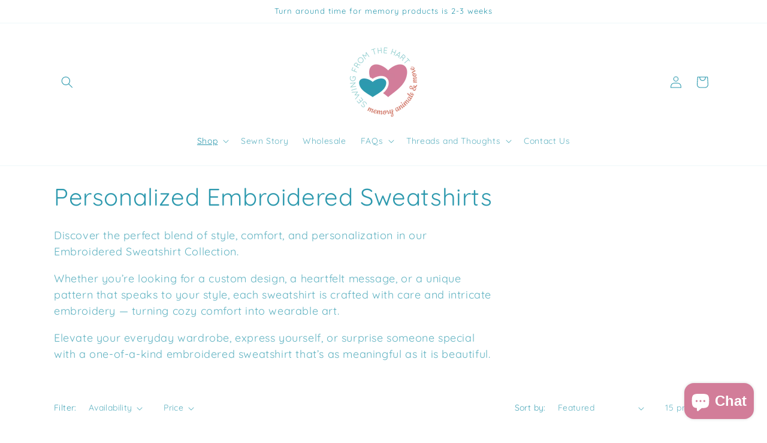

--- FILE ---
content_type: text/html; charset=utf-8
request_url: https://www.sewingfromthehart.com/collections/custom-sweatshirts
body_size: 65274
content:
<!doctype html>
<html class="js" lang="en">
  <head>
    <meta charset="utf-8">
    <meta http-equiv="X-UA-Compatible" content="IE=edge">
    <meta name="viewport" content="width=device-width,initial-scale=1">
    <meta name="theme-color" content="">
    <link rel="canonical" href="https://www.sewingfromthehart.com/collections/custom-sweatshirts"><link rel="preconnect" href="https://fonts.shopifycdn.com" crossorigin><title>
      Personalized Embroidered Sweatshirts | Unique Cozy Styles
 &ndash; Sewing From The Hart</title>

    
      <meta name="description" content="Shop personalized embroidered sweatshirts crafted with care. Cozy, stylish, and one-of-a-kind — elevate your wardrobe with unique wearable art.">
    

    

<meta property="og:site_name" content="Sewing From The Hart">
<meta property="og:url" content="https://www.sewingfromthehart.com/collections/custom-sweatshirts">
<meta property="og:title" content="Personalized Embroidered Sweatshirts | Unique Cozy Styles">
<meta property="og:type" content="website">
<meta property="og:description" content="Shop personalized embroidered sweatshirts crafted with care. Cozy, stylish, and one-of-a-kind — elevate your wardrobe with unique wearable art."><meta property="og:image" content="http://www.sewingfromthehart.com/cdn/shop/collections/PhotoRoom_20231025_125838.jpg?v=1739911986">
  <meta property="og:image:secure_url" content="https://www.sewingfromthehart.com/cdn/shop/collections/PhotoRoom_20231025_125838.jpg?v=1739911986">
  <meta property="og:image:width" content="1080">
  <meta property="og:image:height" content="1080"><meta name="twitter:card" content="summary_large_image">
<meta name="twitter:title" content="Personalized Embroidered Sweatshirts | Unique Cozy Styles">
<meta name="twitter:description" content="Shop personalized embroidered sweatshirts crafted with care. Cozy, stylish, and one-of-a-kind — elevate your wardrobe with unique wearable art.">


    <script src="//www.sewingfromthehart.com/cdn/shop/t/12/assets/constants.js?v=132983761750457495441752535649" defer="defer"></script>
    <script src="//www.sewingfromthehart.com/cdn/shop/t/12/assets/pubsub.js?v=25310214064522200911752535650" defer="defer"></script>
    <script src="//www.sewingfromthehart.com/cdn/shop/t/12/assets/global.js?v=7301445359237545521753802944" defer="defer"></script>
    <script src="//www.sewingfromthehart.com/cdn/shop/t/12/assets/details-disclosure.js?v=13653116266235556501752535649" defer="defer"></script>
    <script src="//www.sewingfromthehart.com/cdn/shop/t/12/assets/details-modal.js?v=25581673532751508451752535649" defer="defer"></script>
    <script src="//www.sewingfromthehart.com/cdn/shop/t/12/assets/search-form.js?v=133129549252120666541752535650" defer="defer"></script><script src="//www.sewingfromthehart.com/cdn/shop/t/12/assets/animations.js?v=88693664871331136111752535648" defer="defer"></script><script>window.performance && window.performance.mark && window.performance.mark('shopify.content_for_header.start');</script><meta name="facebook-domain-verification" content="3llsynk9y8wqkdokyzbkrm0dp5f4lq">
<meta name="google-site-verification" content="fMuOygU474-_ExRkQPO4R3IPALXAu9erkGEvpmdBSOk">
<meta id="shopify-digital-wallet" name="shopify-digital-wallet" content="/53588164803/digital_wallets/dialog">
<meta name="shopify-checkout-api-token" content="38aece2d949eb98db1ceef70288e8871">
<meta id="in-context-paypal-metadata" data-shop-id="53588164803" data-venmo-supported="false" data-environment="production" data-locale="en_US" data-paypal-v4="true" data-currency="USD">
<link rel="alternate" type="application/atom+xml" title="Feed" href="/collections/custom-sweatshirts.atom" />
<link rel="alternate" type="application/json+oembed" href="https://www.sewingfromthehart.com/collections/custom-sweatshirts.oembed">
<script async="async" src="/checkouts/internal/preloads.js?locale=en-US"></script>
<link rel="preconnect" href="https://shop.app" crossorigin="anonymous">
<script async="async" src="https://shop.app/checkouts/internal/preloads.js?locale=en-US&shop_id=53588164803" crossorigin="anonymous"></script>
<script id="apple-pay-shop-capabilities" type="application/json">{"shopId":53588164803,"countryCode":"US","currencyCode":"USD","merchantCapabilities":["supports3DS"],"merchantId":"gid:\/\/shopify\/Shop\/53588164803","merchantName":"Sewing From The Hart","requiredBillingContactFields":["postalAddress","email","phone"],"requiredShippingContactFields":["postalAddress","email","phone"],"shippingType":"shipping","supportedNetworks":["visa","masterCard","amex","discover","elo","jcb"],"total":{"type":"pending","label":"Sewing From The Hart","amount":"1.00"},"shopifyPaymentsEnabled":true,"supportsSubscriptions":true}</script>
<script id="shopify-features" type="application/json">{"accessToken":"38aece2d949eb98db1ceef70288e8871","betas":["rich-media-storefront-analytics"],"domain":"www.sewingfromthehart.com","predictiveSearch":true,"shopId":53588164803,"locale":"en"}</script>
<script>var Shopify = Shopify || {};
Shopify.shop = "sewing-from-the-hart.myshopify.com";
Shopify.locale = "en";
Shopify.currency = {"active":"USD","rate":"1.0"};
Shopify.country = "US";
Shopify.theme = {"name":"Dawn","id":141866336451,"schema_name":"Dawn","schema_version":"15.4.1","theme_store_id":887,"role":"main"};
Shopify.theme.handle = "null";
Shopify.theme.style = {"id":null,"handle":null};
Shopify.cdnHost = "www.sewingfromthehart.com/cdn";
Shopify.routes = Shopify.routes || {};
Shopify.routes.root = "/";</script>
<script type="module">!function(o){(o.Shopify=o.Shopify||{}).modules=!0}(window);</script>
<script>!function(o){function n(){var o=[];function n(){o.push(Array.prototype.slice.apply(arguments))}return n.q=o,n}var t=o.Shopify=o.Shopify||{};t.loadFeatures=n(),t.autoloadFeatures=n()}(window);</script>
<script>
  window.ShopifyPay = window.ShopifyPay || {};
  window.ShopifyPay.apiHost = "shop.app\/pay";
  window.ShopifyPay.redirectState = null;
</script>
<script id="shop-js-analytics" type="application/json">{"pageType":"collection"}</script>
<script defer="defer" async type="module" src="//www.sewingfromthehart.com/cdn/shopifycloud/shop-js/modules/v2/client.init-shop-cart-sync_C5BV16lS.en.esm.js"></script>
<script defer="defer" async type="module" src="//www.sewingfromthehart.com/cdn/shopifycloud/shop-js/modules/v2/chunk.common_CygWptCX.esm.js"></script>
<script type="module">
  await import("//www.sewingfromthehart.com/cdn/shopifycloud/shop-js/modules/v2/client.init-shop-cart-sync_C5BV16lS.en.esm.js");
await import("//www.sewingfromthehart.com/cdn/shopifycloud/shop-js/modules/v2/chunk.common_CygWptCX.esm.js");

  window.Shopify.SignInWithShop?.initShopCartSync?.({"fedCMEnabled":true,"windoidEnabled":true});

</script>
<script>
  window.Shopify = window.Shopify || {};
  if (!window.Shopify.featureAssets) window.Shopify.featureAssets = {};
  window.Shopify.featureAssets['shop-js'] = {"shop-cart-sync":["modules/v2/client.shop-cart-sync_ZFArdW7E.en.esm.js","modules/v2/chunk.common_CygWptCX.esm.js"],"init-fed-cm":["modules/v2/client.init-fed-cm_CmiC4vf6.en.esm.js","modules/v2/chunk.common_CygWptCX.esm.js"],"shop-button":["modules/v2/client.shop-button_tlx5R9nI.en.esm.js","modules/v2/chunk.common_CygWptCX.esm.js"],"shop-cash-offers":["modules/v2/client.shop-cash-offers_DOA2yAJr.en.esm.js","modules/v2/chunk.common_CygWptCX.esm.js","modules/v2/chunk.modal_D71HUcav.esm.js"],"init-windoid":["modules/v2/client.init-windoid_sURxWdc1.en.esm.js","modules/v2/chunk.common_CygWptCX.esm.js"],"shop-toast-manager":["modules/v2/client.shop-toast-manager_ClPi3nE9.en.esm.js","modules/v2/chunk.common_CygWptCX.esm.js"],"init-shop-email-lookup-coordinator":["modules/v2/client.init-shop-email-lookup-coordinator_B8hsDcYM.en.esm.js","modules/v2/chunk.common_CygWptCX.esm.js"],"init-shop-cart-sync":["modules/v2/client.init-shop-cart-sync_C5BV16lS.en.esm.js","modules/v2/chunk.common_CygWptCX.esm.js"],"avatar":["modules/v2/client.avatar_BTnouDA3.en.esm.js"],"pay-button":["modules/v2/client.pay-button_FdsNuTd3.en.esm.js","modules/v2/chunk.common_CygWptCX.esm.js"],"init-customer-accounts":["modules/v2/client.init-customer-accounts_DxDtT_ad.en.esm.js","modules/v2/client.shop-login-button_C5VAVYt1.en.esm.js","modules/v2/chunk.common_CygWptCX.esm.js","modules/v2/chunk.modal_D71HUcav.esm.js"],"init-shop-for-new-customer-accounts":["modules/v2/client.init-shop-for-new-customer-accounts_ChsxoAhi.en.esm.js","modules/v2/client.shop-login-button_C5VAVYt1.en.esm.js","modules/v2/chunk.common_CygWptCX.esm.js","modules/v2/chunk.modal_D71HUcav.esm.js"],"shop-login-button":["modules/v2/client.shop-login-button_C5VAVYt1.en.esm.js","modules/v2/chunk.common_CygWptCX.esm.js","modules/v2/chunk.modal_D71HUcav.esm.js"],"init-customer-accounts-sign-up":["modules/v2/client.init-customer-accounts-sign-up_CPSyQ0Tj.en.esm.js","modules/v2/client.shop-login-button_C5VAVYt1.en.esm.js","modules/v2/chunk.common_CygWptCX.esm.js","modules/v2/chunk.modal_D71HUcav.esm.js"],"shop-follow-button":["modules/v2/client.shop-follow-button_Cva4Ekp9.en.esm.js","modules/v2/chunk.common_CygWptCX.esm.js","modules/v2/chunk.modal_D71HUcav.esm.js"],"checkout-modal":["modules/v2/client.checkout-modal_BPM8l0SH.en.esm.js","modules/v2/chunk.common_CygWptCX.esm.js","modules/v2/chunk.modal_D71HUcav.esm.js"],"lead-capture":["modules/v2/client.lead-capture_Bi8yE_yS.en.esm.js","modules/v2/chunk.common_CygWptCX.esm.js","modules/v2/chunk.modal_D71HUcav.esm.js"],"shop-login":["modules/v2/client.shop-login_D6lNrXab.en.esm.js","modules/v2/chunk.common_CygWptCX.esm.js","modules/v2/chunk.modal_D71HUcav.esm.js"],"payment-terms":["modules/v2/client.payment-terms_CZxnsJam.en.esm.js","modules/v2/chunk.common_CygWptCX.esm.js","modules/v2/chunk.modal_D71HUcav.esm.js"]};
</script>
<script id="__st">var __st={"a":53588164803,"offset":-21600,"reqid":"42cef59a-ed32-4dd1-9e2f-790fc57b2296-1768654708","pageurl":"www.sewingfromthehart.com\/collections\/custom-sweatshirts","u":"dfaafe11623b","p":"collection","rtyp":"collection","rid":322573762755};</script>
<script>window.ShopifyPaypalV4VisibilityTracking = true;</script>
<script id="captcha-bootstrap">!function(){'use strict';const t='contact',e='account',n='new_comment',o=[[t,t],['blogs',n],['comments',n],[t,'customer']],c=[[e,'customer_login'],[e,'guest_login'],[e,'recover_customer_password'],[e,'create_customer']],r=t=>t.map((([t,e])=>`form[action*='/${t}']:not([data-nocaptcha='true']) input[name='form_type'][value='${e}']`)).join(','),a=t=>()=>t?[...document.querySelectorAll(t)].map((t=>t.form)):[];function s(){const t=[...o],e=r(t);return a(e)}const i='password',u='form_key',d=['recaptcha-v3-token','g-recaptcha-response','h-captcha-response',i],f=()=>{try{return window.sessionStorage}catch{return}},m='__shopify_v',_=t=>t.elements[u];function p(t,e,n=!1){try{const o=window.sessionStorage,c=JSON.parse(o.getItem(e)),{data:r}=function(t){const{data:e,action:n}=t;return t[m]||n?{data:e,action:n}:{data:t,action:n}}(c);for(const[e,n]of Object.entries(r))t.elements[e]&&(t.elements[e].value=n);n&&o.removeItem(e)}catch(o){console.error('form repopulation failed',{error:o})}}const l='form_type',E='cptcha';function T(t){t.dataset[E]=!0}const w=window,h=w.document,L='Shopify',v='ce_forms',y='captcha';let A=!1;((t,e)=>{const n=(g='f06e6c50-85a8-45c8-87d0-21a2b65856fe',I='https://cdn.shopify.com/shopifycloud/storefront-forms-hcaptcha/ce_storefront_forms_captcha_hcaptcha.v1.5.2.iife.js',D={infoText:'Protected by hCaptcha',privacyText:'Privacy',termsText:'Terms'},(t,e,n)=>{const o=w[L][v],c=o.bindForm;if(c)return c(t,g,e,D).then(n);var r;o.q.push([[t,g,e,D],n]),r=I,A||(h.body.append(Object.assign(h.createElement('script'),{id:'captcha-provider',async:!0,src:r})),A=!0)});var g,I,D;w[L]=w[L]||{},w[L][v]=w[L][v]||{},w[L][v].q=[],w[L][y]=w[L][y]||{},w[L][y].protect=function(t,e){n(t,void 0,e),T(t)},Object.freeze(w[L][y]),function(t,e,n,w,h,L){const[v,y,A,g]=function(t,e,n){const i=e?o:[],u=t?c:[],d=[...i,...u],f=r(d),m=r(i),_=r(d.filter((([t,e])=>n.includes(e))));return[a(f),a(m),a(_),s()]}(w,h,L),I=t=>{const e=t.target;return e instanceof HTMLFormElement?e:e&&e.form},D=t=>v().includes(t);t.addEventListener('submit',(t=>{const e=I(t);if(!e)return;const n=D(e)&&!e.dataset.hcaptchaBound&&!e.dataset.recaptchaBound,o=_(e),c=g().includes(e)&&(!o||!o.value);(n||c)&&t.preventDefault(),c&&!n&&(function(t){try{if(!f())return;!function(t){const e=f();if(!e)return;const n=_(t);if(!n)return;const o=n.value;o&&e.removeItem(o)}(t);const e=Array.from(Array(32),(()=>Math.random().toString(36)[2])).join('');!function(t,e){_(t)||t.append(Object.assign(document.createElement('input'),{type:'hidden',name:u})),t.elements[u].value=e}(t,e),function(t,e){const n=f();if(!n)return;const o=[...t.querySelectorAll(`input[type='${i}']`)].map((({name:t})=>t)),c=[...d,...o],r={};for(const[a,s]of new FormData(t).entries())c.includes(a)||(r[a]=s);n.setItem(e,JSON.stringify({[m]:1,action:t.action,data:r}))}(t,e)}catch(e){console.error('failed to persist form',e)}}(e),e.submit())}));const S=(t,e)=>{t&&!t.dataset[E]&&(n(t,e.some((e=>e===t))),T(t))};for(const o of['focusin','change'])t.addEventListener(o,(t=>{const e=I(t);D(e)&&S(e,y())}));const B=e.get('form_key'),M=e.get(l),P=B&&M;t.addEventListener('DOMContentLoaded',(()=>{const t=y();if(P)for(const e of t)e.elements[l].value===M&&p(e,B);[...new Set([...A(),...v().filter((t=>'true'===t.dataset.shopifyCaptcha))])].forEach((e=>S(e,t)))}))}(h,new URLSearchParams(w.location.search),n,t,e,['guest_login'])})(!0,!0)}();</script>
<script integrity="sha256-4kQ18oKyAcykRKYeNunJcIwy7WH5gtpwJnB7kiuLZ1E=" data-source-attribution="shopify.loadfeatures" defer="defer" src="//www.sewingfromthehart.com/cdn/shopifycloud/storefront/assets/storefront/load_feature-a0a9edcb.js" crossorigin="anonymous"></script>
<script crossorigin="anonymous" defer="defer" src="//www.sewingfromthehart.com/cdn/shopifycloud/storefront/assets/shopify_pay/storefront-65b4c6d7.js?v=20250812"></script>
<script data-source-attribution="shopify.dynamic_checkout.dynamic.init">var Shopify=Shopify||{};Shopify.PaymentButton=Shopify.PaymentButton||{isStorefrontPortableWallets:!0,init:function(){window.Shopify.PaymentButton.init=function(){};var t=document.createElement("script");t.src="https://www.sewingfromthehart.com/cdn/shopifycloud/portable-wallets/latest/portable-wallets.en.js",t.type="module",document.head.appendChild(t)}};
</script>
<script data-source-attribution="shopify.dynamic_checkout.buyer_consent">
  function portableWalletsHideBuyerConsent(e){var t=document.getElementById("shopify-buyer-consent"),n=document.getElementById("shopify-subscription-policy-button");t&&n&&(t.classList.add("hidden"),t.setAttribute("aria-hidden","true"),n.removeEventListener("click",e))}function portableWalletsShowBuyerConsent(e){var t=document.getElementById("shopify-buyer-consent"),n=document.getElementById("shopify-subscription-policy-button");t&&n&&(t.classList.remove("hidden"),t.removeAttribute("aria-hidden"),n.addEventListener("click",e))}window.Shopify?.PaymentButton&&(window.Shopify.PaymentButton.hideBuyerConsent=portableWalletsHideBuyerConsent,window.Shopify.PaymentButton.showBuyerConsent=portableWalletsShowBuyerConsent);
</script>
<script data-source-attribution="shopify.dynamic_checkout.cart.bootstrap">document.addEventListener("DOMContentLoaded",(function(){function t(){return document.querySelector("shopify-accelerated-checkout-cart, shopify-accelerated-checkout")}if(t())Shopify.PaymentButton.init();else{new MutationObserver((function(e,n){t()&&(Shopify.PaymentButton.init(),n.disconnect())})).observe(document.body,{childList:!0,subtree:!0})}}));
</script>
<link id="shopify-accelerated-checkout-styles" rel="stylesheet" media="screen" href="https://www.sewingfromthehart.com/cdn/shopifycloud/portable-wallets/latest/accelerated-checkout-backwards-compat.css" crossorigin="anonymous">
<style id="shopify-accelerated-checkout-cart">
        #shopify-buyer-consent {
  margin-top: 1em;
  display: inline-block;
  width: 100%;
}

#shopify-buyer-consent.hidden {
  display: none;
}

#shopify-subscription-policy-button {
  background: none;
  border: none;
  padding: 0;
  text-decoration: underline;
  font-size: inherit;
  cursor: pointer;
}

#shopify-subscription-policy-button::before {
  box-shadow: none;
}

      </style>
<script id="sections-script" data-sections="header" defer="defer" src="//www.sewingfromthehart.com/cdn/shop/t/12/compiled_assets/scripts.js?v=1077"></script>
<script>window.performance && window.performance.mark && window.performance.mark('shopify.content_for_header.end');</script>


    <style data-shopify>
      @font-face {
  font-family: Quicksand;
  font-weight: 400;
  font-style: normal;
  font-display: swap;
  src: url("//www.sewingfromthehart.com/cdn/fonts/quicksand/quicksand_n4.bf8322a9d1da765aa396ad7b6eeb81930a6214de.woff2") format("woff2"),
       url("//www.sewingfromthehart.com/cdn/fonts/quicksand/quicksand_n4.fa4cbd232d3483059e72b11f7239959a64c98426.woff") format("woff");
}

      @font-face {
  font-family: Quicksand;
  font-weight: 700;
  font-style: normal;
  font-display: swap;
  src: url("//www.sewingfromthehart.com/cdn/fonts/quicksand/quicksand_n7.d375fe11182475f82f7bb6306a0a0e4018995610.woff2") format("woff2"),
       url("//www.sewingfromthehart.com/cdn/fonts/quicksand/quicksand_n7.8ac2ae2fc4b90ef79aaa7aedb927d39f9f9aa3f4.woff") format("woff");
}

      
      
      @font-face {
  font-family: Quicksand;
  font-weight: 400;
  font-style: normal;
  font-display: swap;
  src: url("//www.sewingfromthehart.com/cdn/fonts/quicksand/quicksand_n4.bf8322a9d1da765aa396ad7b6eeb81930a6214de.woff2") format("woff2"),
       url("//www.sewingfromthehart.com/cdn/fonts/quicksand/quicksand_n4.fa4cbd232d3483059e72b11f7239959a64c98426.woff") format("woff");
}


      
        :root,
        .color-scheme-1 {
          --color-background: 255,255,255;
        
          --gradient-background: #ffffff;
        

        

        --color-foreground: 18,18,18;
        --color-background-contrast: 191,191,191;
        --color-shadow: 18,18,18;
        --color-button: 18,18,18;
        --color-button-text: 255,255,255;
        --color-secondary-button: 255,255,255;
        --color-secondary-button-text: 18,18,18;
        --color-link: 18,18,18;
        --color-badge-foreground: 18,18,18;
        --color-badge-background: 255,255,255;
        --color-badge-border: 18,18,18;
        --payment-terms-background-color: rgb(255 255 255);
      }
      
        
        .color-scheme-2 {
          --color-background: 243,243,243;
        
          --gradient-background: #f3f3f3;
        

        

        --color-foreground: 18,18,18;
        --color-background-contrast: 179,179,179;
        --color-shadow: 18,18,18;
        --color-button: 18,18,18;
        --color-button-text: 243,243,243;
        --color-secondary-button: 243,243,243;
        --color-secondary-button-text: 18,18,18;
        --color-link: 18,18,18;
        --color-badge-foreground: 18,18,18;
        --color-badge-background: 243,243,243;
        --color-badge-border: 18,18,18;
        --payment-terms-background-color: rgb(243 243 243);
      }
      
        
        .color-scheme-3 {
          --color-background: 36,40,51;
        
          --gradient-background: #242833;
        

        

        --color-foreground: 255,255,255;
        --color-background-contrast: 47,52,66;
        --color-shadow: 18,18,18;
        --color-button: 255,255,255;
        --color-button-text: 0,0,0;
        --color-secondary-button: 36,40,51;
        --color-secondary-button-text: 255,255,255;
        --color-link: 255,255,255;
        --color-badge-foreground: 255,255,255;
        --color-badge-background: 36,40,51;
        --color-badge-border: 255,255,255;
        --payment-terms-background-color: rgb(36 40 51);
      }
      
        
        .color-scheme-4 {
          --color-background: 18,18,18;
        
          --gradient-background: #121212;
        

        

        --color-foreground: 255,255,255;
        --color-background-contrast: 146,146,146;
        --color-shadow: 18,18,18;
        --color-button: 255,255,255;
        --color-button-text: 18,18,18;
        --color-secondary-button: 18,18,18;
        --color-secondary-button-text: 255,255,255;
        --color-link: 255,255,255;
        --color-badge-foreground: 255,255,255;
        --color-badge-background: 18,18,18;
        --color-badge-border: 255,255,255;
        --payment-terms-background-color: rgb(18 18 18);
      }
      
        
        .color-scheme-5 {
          --color-background: 51,79,180;
        
          --gradient-background: #334fb4;
        

        

        --color-foreground: 255,255,255;
        --color-background-contrast: 23,35,81;
        --color-shadow: 18,18,18;
        --color-button: 255,255,255;
        --color-button-text: 51,79,180;
        --color-secondary-button: 51,79,180;
        --color-secondary-button-text: 255,255,255;
        --color-link: 255,255,255;
        --color-badge-foreground: 255,255,255;
        --color-badge-background: 51,79,180;
        --color-badge-border: 255,255,255;
        --payment-terms-background-color: rgb(51 79 180);
      }
      
        
        .color-scheme-a0dc5d32-32bc-43b3-b985-c4b081c9a058 {
          --color-background: 255,255,255;
        
          --gradient-background: #ffffff;
        

        

        --color-foreground: 45,153,174;
        --color-background-contrast: 191,191,191;
        --color-shadow: 0,0,0;
        --color-button: 210,125,153;
        --color-button-text: 255,255,255;
        --color-secondary-button: 255,255,255;
        --color-secondary-button-text: 122,196,197;
        --color-link: 122,196,197;
        --color-badge-foreground: 45,153,174;
        --color-badge-background: 255,255,255;
        --color-badge-border: 45,153,174;
        --payment-terms-background-color: rgb(255 255 255);
      }
      

      body, .color-scheme-1, .color-scheme-2, .color-scheme-3, .color-scheme-4, .color-scheme-5, .color-scheme-a0dc5d32-32bc-43b3-b985-c4b081c9a058 {
        color: rgba(var(--color-foreground), 0.75);
        background-color: rgb(var(--color-background));
      }

      :root {
        --font-body-family: Quicksand, sans-serif;
        --font-body-style: normal;
        --font-body-weight: 400;
        --font-body-weight-bold: 700;

        --font-heading-family: Quicksand, sans-serif;
        --font-heading-style: normal;
        --font-heading-weight: 400;

        --font-body-scale: 1.0;
        --font-heading-scale: 1.0;

        --media-padding: px;
        --media-border-opacity: 0.05;
        --media-border-width: 1px;
        --media-radius: 0px;
        --media-shadow-opacity: 0.0;
        --media-shadow-horizontal-offset: 0px;
        --media-shadow-vertical-offset: 4px;
        --media-shadow-blur-radius: 5px;
        --media-shadow-visible: 0;

        --page-width: 120rem;
        --page-width-margin: 0rem;

        --product-card-image-padding: 0.0rem;
        --product-card-corner-radius: 0.0rem;
        --product-card-text-alignment: left;
        --product-card-border-width: 0.0rem;
        --product-card-border-opacity: 0.1;
        --product-card-shadow-opacity: 0.0;
        --product-card-shadow-visible: 0;
        --product-card-shadow-horizontal-offset: 0.0rem;
        --product-card-shadow-vertical-offset: 0.4rem;
        --product-card-shadow-blur-radius: 0.5rem;

        --collection-card-image-padding: 0.0rem;
        --collection-card-corner-radius: 0.0rem;
        --collection-card-text-alignment: left;
        --collection-card-border-width: 0.0rem;
        --collection-card-border-opacity: 0.1;
        --collection-card-shadow-opacity: 0.0;
        --collection-card-shadow-visible: 0;
        --collection-card-shadow-horizontal-offset: 0.0rem;
        --collection-card-shadow-vertical-offset: 0.4rem;
        --collection-card-shadow-blur-radius: 0.5rem;

        --blog-card-image-padding: 0.0rem;
        --blog-card-corner-radius: 0.0rem;
        --blog-card-text-alignment: left;
        --blog-card-border-width: 0.0rem;
        --blog-card-border-opacity: 0.1;
        --blog-card-shadow-opacity: 0.0;
        --blog-card-shadow-visible: 0;
        --blog-card-shadow-horizontal-offset: 0.0rem;
        --blog-card-shadow-vertical-offset: 0.4rem;
        --blog-card-shadow-blur-radius: 0.5rem;

        --badge-corner-radius: 4.0rem;

        --popup-border-width: 1px;
        --popup-border-opacity: 0.1;
        --popup-corner-radius: 0px;
        --popup-shadow-opacity: 0.05;
        --popup-shadow-horizontal-offset: 0px;
        --popup-shadow-vertical-offset: 4px;
        --popup-shadow-blur-radius: 5px;

        --drawer-border-width: 1px;
        --drawer-border-opacity: 0.1;
        --drawer-shadow-opacity: 0.0;
        --drawer-shadow-horizontal-offset: 0px;
        --drawer-shadow-vertical-offset: 4px;
        --drawer-shadow-blur-radius: 5px;

        --spacing-sections-desktop: 0px;
        --spacing-sections-mobile: 0px;

        --grid-desktop-vertical-spacing: 8px;
        --grid-desktop-horizontal-spacing: 8px;
        --grid-mobile-vertical-spacing: 4px;
        --grid-mobile-horizontal-spacing: 4px;

        --text-boxes-border-opacity: 0.1;
        --text-boxes-border-width: 0px;
        --text-boxes-radius: 0px;
        --text-boxes-shadow-opacity: 0.0;
        --text-boxes-shadow-visible: 0;
        --text-boxes-shadow-horizontal-offset: 0px;
        --text-boxes-shadow-vertical-offset: 4px;
        --text-boxes-shadow-blur-radius: 5px;

        --buttons-radius: 0px;
        --buttons-radius-outset: 0px;
        --buttons-border-width: 1px;
        --buttons-border-opacity: 1.0;
        --buttons-shadow-opacity: 0.0;
        --buttons-shadow-visible: 0;
        --buttons-shadow-horizontal-offset: 0px;
        --buttons-shadow-vertical-offset: 4px;
        --buttons-shadow-blur-radius: 5px;
        --buttons-border-offset: 0px;

        --inputs-radius: 0px;
        --inputs-border-width: 1px;
        --inputs-border-opacity: 0.55;
        --inputs-shadow-opacity: 0.0;
        --inputs-shadow-horizontal-offset: 0px;
        --inputs-margin-offset: 0px;
        --inputs-shadow-vertical-offset: 4px;
        --inputs-shadow-blur-radius: 5px;
        --inputs-radius-outset: 0px;

        --variant-pills-radius: 40px;
        --variant-pills-border-width: 1px;
        --variant-pills-border-opacity: 0.55;
        --variant-pills-shadow-opacity: 0.0;
        --variant-pills-shadow-horizontal-offset: 0px;
        --variant-pills-shadow-vertical-offset: 4px;
        --variant-pills-shadow-blur-radius: 5px;
      }

      *,
      *::before,
      *::after {
        box-sizing: inherit;
      }

      html {
        box-sizing: border-box;
        font-size: calc(var(--font-body-scale) * 62.5%);
        height: 100%;
      }

      body {
        display: grid;
        grid-template-rows: auto auto 1fr auto;
        grid-template-columns: 100%;
        min-height: 100%;
        margin: 0;
        font-size: 1.5rem;
        letter-spacing: 0.06rem;
        line-height: calc(1 + 0.8 / var(--font-body-scale));
        font-family: var(--font-body-family);
        font-style: var(--font-body-style);
        font-weight: var(--font-body-weight);
      }

      @media screen and (min-width: 750px) {
        body {
          font-size: 1.6rem;
        }
      }
    </style>

    <link href="//www.sewingfromthehart.com/cdn/shop/t/12/assets/base.css?v=159841507637079171801752535648" rel="stylesheet" type="text/css" media="all" />
    <link rel="stylesheet" href="//www.sewingfromthehart.com/cdn/shop/t/12/assets/component-cart-items.css?v=13033300910818915211753802943" media="print" onload="this.media='all'">
      <link rel="preload" as="font" href="//www.sewingfromthehart.com/cdn/fonts/quicksand/quicksand_n4.bf8322a9d1da765aa396ad7b6eeb81930a6214de.woff2" type="font/woff2" crossorigin>
      

      <link rel="preload" as="font" href="//www.sewingfromthehart.com/cdn/fonts/quicksand/quicksand_n4.bf8322a9d1da765aa396ad7b6eeb81930a6214de.woff2" type="font/woff2" crossorigin>
      
<link href="//www.sewingfromthehart.com/cdn/shop/t/12/assets/component-localization-form.css?v=170315343355214948141752535648" rel="stylesheet" type="text/css" media="all" />
      <script src="//www.sewingfromthehart.com/cdn/shop/t/12/assets/localization-form.js?v=144176611646395275351752535650" defer="defer"></script><link
        rel="stylesheet"
        href="//www.sewingfromthehart.com/cdn/shop/t/12/assets/component-predictive-search.css?v=118923337488134913561752535649"
        media="print"
        onload="this.media='all'"
      ><script>
      if (Shopify.designMode) {
        document.documentElement.classList.add('shopify-design-mode');
      }
    </script>
  <!-- BEGIN app block: shopify://apps/judge-me-reviews/blocks/judgeme_core/61ccd3b1-a9f2-4160-9fe9-4fec8413e5d8 --><!-- Start of Judge.me Core -->






<link rel="dns-prefetch" href="https://cdnwidget.judge.me">
<link rel="dns-prefetch" href="https://cdn.judge.me">
<link rel="dns-prefetch" href="https://cdn1.judge.me">
<link rel="dns-prefetch" href="https://api.judge.me">

<script data-cfasync='false' class='jdgm-settings-script'>window.jdgmSettings={"pagination":5,"disable_web_reviews":true,"badge_no_review_text":"No reviews","badge_n_reviews_text":"{{ n }} review/reviews","badge_star_color":"#d46eab","hide_badge_preview_if_no_reviews":true,"badge_hide_text":false,"enforce_center_preview_badge":false,"widget_title":"Customer Reviews","widget_open_form_text":"Write a review","widget_close_form_text":"Cancel review","widget_refresh_page_text":"Refresh page","widget_summary_text":"Based on {{ number_of_reviews }} review/reviews","widget_no_review_text":"Be the first to write a review","widget_name_field_text":"Display name","widget_verified_name_field_text":"Verified Name (public)","widget_name_placeholder_text":"Display name","widget_required_field_error_text":"This field is required.","widget_email_field_text":"Email address","widget_verified_email_field_text":"Verified Email (private, can not be edited)","widget_email_placeholder_text":"Your email address","widget_email_field_error_text":"Please enter a valid email address.","widget_rating_field_text":"Rating","widget_review_title_field_text":"Review Title","widget_review_title_placeholder_text":"Give your review a title","widget_review_body_field_text":"Review content","widget_review_body_placeholder_text":"Start writing here...","widget_pictures_field_text":"Picture/Video (optional)","widget_submit_review_text":"Submit Review","widget_submit_verified_review_text":"Submit Verified Review","widget_submit_success_msg_with_auto_publish":"Thank you! Please refresh the page in a few moments to see your review. You can remove or edit your review by logging into \u003ca href='https://judge.me/login' target='_blank' rel='nofollow noopener'\u003eJudge.me\u003c/a\u003e","widget_submit_success_msg_no_auto_publish":"Thank you! Your review will be published as soon as it is approved by the shop admin. You can remove or edit your review by logging into \u003ca href='https://judge.me/login' target='_blank' rel='nofollow noopener'\u003eJudge.me\u003c/a\u003e","widget_show_default_reviews_out_of_total_text":"Showing {{ n_reviews_shown }} out of {{ n_reviews }} reviews.","widget_show_all_link_text":"Show all","widget_show_less_link_text":"Show less","widget_author_said_text":"{{ reviewer_name }} said:","widget_days_text":"{{ n }} days ago","widget_weeks_text":"{{ n }} week/weeks ago","widget_months_text":"{{ n }} month/months ago","widget_years_text":"{{ n }} year/years ago","widget_yesterday_text":"Yesterday","widget_today_text":"Today","widget_replied_text":"\u003e\u003e {{ shop_name }} replied:","widget_read_more_text":"Read more","widget_reviewer_name_as_initial":"","widget_rating_filter_color":"#fbcd0a","widget_rating_filter_see_all_text":"See all reviews","widget_sorting_most_recent_text":"Most Recent","widget_sorting_highest_rating_text":"Highest Rating","widget_sorting_lowest_rating_text":"Lowest Rating","widget_sorting_with_pictures_text":"Only Pictures","widget_sorting_most_helpful_text":"Most Helpful","widget_open_question_form_text":"Ask a question","widget_reviews_subtab_text":"Reviews","widget_questions_subtab_text":"Questions","widget_question_label_text":"Question","widget_answer_label_text":"Answer","widget_question_placeholder_text":"Write your question here","widget_submit_question_text":"Submit Question","widget_question_submit_success_text":"Thank you for your question! We will notify you once it gets answered.","widget_star_color":"#d46eab","verified_badge_text":"Verified","verified_badge_bg_color":"","verified_badge_text_color":"","verified_badge_placement":"left-of-reviewer-name","widget_review_max_height":"","widget_hide_border":false,"widget_social_share":false,"widget_thumb":false,"widget_review_location_show":false,"widget_location_format":"","all_reviews_include_out_of_store_products":true,"all_reviews_out_of_store_text":"(out of store)","all_reviews_pagination":100,"all_reviews_product_name_prefix_text":"about","enable_review_pictures":true,"enable_question_anwser":false,"widget_theme":"default","review_date_format":"mm/dd/yyyy","default_sort_method":"most-recent","widget_product_reviews_subtab_text":"Product Reviews","widget_shop_reviews_subtab_text":"Shop Reviews","widget_other_products_reviews_text":"Reviews for other products","widget_store_reviews_subtab_text":"Store reviews","widget_no_store_reviews_text":"This store hasn't received any reviews yet","widget_web_restriction_product_reviews_text":"This product hasn't received any reviews yet","widget_no_items_text":"No items found","widget_show_more_text":"Show more","widget_write_a_store_review_text":"Write a Store Review","widget_other_languages_heading":"Reviews in Other Languages","widget_translate_review_text":"Translate review to {{ language }}","widget_translating_review_text":"Translating...","widget_show_original_translation_text":"Show original ({{ language }})","widget_translate_review_failed_text":"Review couldn't be translated.","widget_translate_review_retry_text":"Retry","widget_translate_review_try_again_later_text":"Try again later","show_product_url_for_grouped_product":false,"widget_sorting_pictures_first_text":"Pictures First","show_pictures_on_all_rev_page_mobile":false,"show_pictures_on_all_rev_page_desktop":false,"floating_tab_hide_mobile_install_preference":false,"floating_tab_button_name":"★ Reviews","floating_tab_title":"Let customers speak for us","floating_tab_button_color":"","floating_tab_button_background_color":"","floating_tab_url":"","floating_tab_url_enabled":false,"floating_tab_tab_style":"text","all_reviews_text_badge_text":"Customers rate us {{ shop.metafields.judgeme.all_reviews_rating | round: 1 }}/5 based on {{ shop.metafields.judgeme.all_reviews_count }} reviews.","all_reviews_text_badge_text_branded_style":"{{ shop.metafields.judgeme.all_reviews_rating | round: 1 }} out of 5 stars based on {{ shop.metafields.judgeme.all_reviews_count }} reviews","is_all_reviews_text_badge_a_link":false,"show_stars_for_all_reviews_text_badge":false,"all_reviews_text_badge_url":"","all_reviews_text_style":"text","all_reviews_text_color_style":"judgeme_brand_color","all_reviews_text_color":"#108474","all_reviews_text_show_jm_brand":true,"featured_carousel_show_header":true,"featured_carousel_title":"Let customers speak for us","testimonials_carousel_title":"Customers are saying","videos_carousel_title":"Real customer stories","cards_carousel_title":"Customers are saying","featured_carousel_count_text":"from {{ n }} reviews","featured_carousel_add_link_to_all_reviews_page":false,"featured_carousel_url":"","featured_carousel_show_images":true,"featured_carousel_autoslide_interval":5,"featured_carousel_arrows_on_the_sides":false,"featured_carousel_height":250,"featured_carousel_width":80,"featured_carousel_image_size":0,"featured_carousel_image_height":250,"featured_carousel_arrow_color":"#eeeeee","verified_count_badge_style":"vintage","verified_count_badge_orientation":"horizontal","verified_count_badge_color_style":"judgeme_brand_color","verified_count_badge_color":"#108474","is_verified_count_badge_a_link":false,"verified_count_badge_url":"","verified_count_badge_show_jm_brand":true,"widget_rating_preset_default":5,"widget_first_sub_tab":"product-reviews","widget_show_histogram":true,"widget_histogram_use_custom_color":false,"widget_pagination_use_custom_color":false,"widget_star_use_custom_color":true,"widget_verified_badge_use_custom_color":false,"widget_write_review_use_custom_color":false,"picture_reminder_submit_button":"Upload Pictures","enable_review_videos":false,"mute_video_by_default":false,"widget_sorting_videos_first_text":"Videos First","widget_review_pending_text":"Pending","featured_carousel_items_for_large_screen":3,"social_share_options_order":"Facebook,Twitter","remove_microdata_snippet":true,"disable_json_ld":false,"enable_json_ld_products":false,"preview_badge_show_question_text":false,"preview_badge_no_question_text":"No questions","preview_badge_n_question_text":"{{ number_of_questions }} question/questions","qa_badge_show_icon":false,"qa_badge_position":"same-row","remove_judgeme_branding":false,"widget_add_search_bar":false,"widget_search_bar_placeholder":"Search","widget_sorting_verified_only_text":"Verified only","featured_carousel_theme":"default","featured_carousel_show_rating":true,"featured_carousel_show_title":true,"featured_carousel_show_body":true,"featured_carousel_show_date":false,"featured_carousel_show_reviewer":true,"featured_carousel_show_product":false,"featured_carousel_header_background_color":"#108474","featured_carousel_header_text_color":"#ffffff","featured_carousel_name_product_separator":"reviewed","featured_carousel_full_star_background":"#108474","featured_carousel_empty_star_background":"#dadada","featured_carousel_vertical_theme_background":"#f9fafb","featured_carousel_verified_badge_enable":false,"featured_carousel_verified_badge_color":"#108474","featured_carousel_border_style":"round","featured_carousel_review_line_length_limit":3,"featured_carousel_more_reviews_button_text":"Read more reviews","featured_carousel_view_product_button_text":"View product","all_reviews_page_load_reviews_on":"scroll","all_reviews_page_load_more_text":"Load More Reviews","disable_fb_tab_reviews":false,"enable_ajax_cdn_cache":false,"widget_public_name_text":"displayed publicly like","default_reviewer_name":"John Smith","default_reviewer_name_has_non_latin":true,"widget_reviewer_anonymous":"Anonymous","medals_widget_title":"Judge.me Review Medals","medals_widget_background_color":"#f9fafb","medals_widget_position":"footer_all_pages","medals_widget_border_color":"#f9fafb","medals_widget_verified_text_position":"left","medals_widget_use_monochromatic_version":false,"medals_widget_elements_color":"#108474","show_reviewer_avatar":true,"widget_invalid_yt_video_url_error_text":"Not a YouTube video URL","widget_max_length_field_error_text":"Please enter no more than {0} characters.","widget_show_country_flag":false,"widget_show_collected_via_shop_app":true,"widget_verified_by_shop_badge_style":"light","widget_verified_by_shop_text":"Verified by Shop","widget_show_photo_gallery":false,"widget_load_with_code_splitting":true,"widget_ugc_install_preference":false,"widget_ugc_title":"Made by us, Shared by you","widget_ugc_subtitle":"Tag us to see your picture featured in our page","widget_ugc_arrows_color":"#ffffff","widget_ugc_primary_button_text":"Buy Now","widget_ugc_primary_button_background_color":"#108474","widget_ugc_primary_button_text_color":"#ffffff","widget_ugc_primary_button_border_width":"0","widget_ugc_primary_button_border_style":"none","widget_ugc_primary_button_border_color":"#108474","widget_ugc_primary_button_border_radius":"25","widget_ugc_secondary_button_text":"Load More","widget_ugc_secondary_button_background_color":"#ffffff","widget_ugc_secondary_button_text_color":"#108474","widget_ugc_secondary_button_border_width":"2","widget_ugc_secondary_button_border_style":"solid","widget_ugc_secondary_button_border_color":"#108474","widget_ugc_secondary_button_border_radius":"25","widget_ugc_reviews_button_text":"View Reviews","widget_ugc_reviews_button_background_color":"#ffffff","widget_ugc_reviews_button_text_color":"#108474","widget_ugc_reviews_button_border_width":"2","widget_ugc_reviews_button_border_style":"solid","widget_ugc_reviews_button_border_color":"#108474","widget_ugc_reviews_button_border_radius":"25","widget_ugc_reviews_button_link_to":"judgeme-reviews-page","widget_ugc_show_post_date":true,"widget_ugc_max_width":"800","widget_rating_metafield_value_type":true,"widget_primary_color":"#D27D99","widget_enable_secondary_color":false,"widget_secondary_color":"#edf5f5","widget_summary_average_rating_text":"{{ average_rating }} out of 5","widget_media_grid_title":"Customer photos \u0026 videos","widget_media_grid_see_more_text":"See more","widget_round_style":false,"widget_show_product_medals":true,"widget_verified_by_judgeme_text":"Verified by Judge.me","widget_show_store_medals":true,"widget_verified_by_judgeme_text_in_store_medals":"Verified by Judge.me","widget_media_field_exceed_quantity_message":"Sorry, we can only accept {{ max_media }} for one review.","widget_media_field_exceed_limit_message":"{{ file_name }} is too large, please select a {{ media_type }} less than {{ size_limit }}MB.","widget_review_submitted_text":"Review Submitted!","widget_question_submitted_text":"Question Submitted!","widget_close_form_text_question":"Cancel","widget_write_your_answer_here_text":"Write your answer here","widget_enabled_branded_link":true,"widget_show_collected_by_judgeme":true,"widget_reviewer_name_color":"","widget_write_review_text_color":"","widget_write_review_bg_color":"","widget_collected_by_judgeme_text":"collected by Judge.me","widget_pagination_type":"standard","widget_load_more_text":"Load More","widget_load_more_color":"#108474","widget_full_review_text":"Full Review","widget_read_more_reviews_text":"Read More Reviews","widget_read_questions_text":"Read Questions","widget_questions_and_answers_text":"Questions \u0026 Answers","widget_verified_by_text":"Verified by","widget_verified_text":"Verified","widget_number_of_reviews_text":"{{ number_of_reviews }} reviews","widget_back_button_text":"Back","widget_next_button_text":"Next","widget_custom_forms_filter_button":"Filters","custom_forms_style":"vertical","widget_show_review_information":false,"how_reviews_are_collected":"How reviews are collected?","widget_show_review_keywords":false,"widget_gdpr_statement":"How we use your data: We'll only contact you about the review you left, and only if necessary. By submitting your review, you agree to Judge.me's \u003ca href='https://judge.me/terms' target='_blank' rel='nofollow noopener'\u003eterms\u003c/a\u003e, \u003ca href='https://judge.me/privacy' target='_blank' rel='nofollow noopener'\u003eprivacy\u003c/a\u003e and \u003ca href='https://judge.me/content-policy' target='_blank' rel='nofollow noopener'\u003econtent\u003c/a\u003e policies.","widget_multilingual_sorting_enabled":false,"widget_translate_review_content_enabled":false,"widget_translate_review_content_method":"manual","popup_widget_review_selection":"automatically_with_pictures","popup_widget_round_border_style":true,"popup_widget_show_title":true,"popup_widget_show_body":true,"popup_widget_show_reviewer":false,"popup_widget_show_product":true,"popup_widget_show_pictures":true,"popup_widget_use_review_picture":true,"popup_widget_show_on_home_page":true,"popup_widget_show_on_product_page":true,"popup_widget_show_on_collection_page":true,"popup_widget_show_on_cart_page":true,"popup_widget_position":"bottom_left","popup_widget_first_review_delay":5,"popup_widget_duration":5,"popup_widget_interval":5,"popup_widget_review_count":5,"popup_widget_hide_on_mobile":true,"review_snippet_widget_round_border_style":true,"review_snippet_widget_card_color":"#FFFFFF","review_snippet_widget_slider_arrows_background_color":"#FFFFFF","review_snippet_widget_slider_arrows_color":"#000000","review_snippet_widget_star_color":"#108474","show_product_variant":false,"all_reviews_product_variant_label_text":"Variant: ","widget_show_verified_branding":false,"widget_ai_summary_title":"Customers say","widget_ai_summary_disclaimer":"AI-powered review summary based on recent customer reviews","widget_show_ai_summary":false,"widget_show_ai_summary_bg":false,"widget_show_review_title_input":true,"redirect_reviewers_invited_via_email":"review_widget","request_store_review_after_product_review":false,"request_review_other_products_in_order":false,"review_form_color_scheme":"default","review_form_corner_style":"square","review_form_star_color":{},"review_form_text_color":"#333333","review_form_background_color":"#ffffff","review_form_field_background_color":"#fafafa","review_form_button_color":{},"review_form_button_text_color":"#ffffff","review_form_modal_overlay_color":"#000000","review_content_screen_title_text":"How would you rate this product?","review_content_introduction_text":"We would love it if you would share a bit about your experience.","store_review_form_title_text":"How would you rate this store?","store_review_form_introduction_text":"We would love it if you would share a bit about your experience.","show_review_guidance_text":true,"one_star_review_guidance_text":"Poor","five_star_review_guidance_text":"Great","customer_information_screen_title_text":"About you","customer_information_introduction_text":"Please tell us more about you.","custom_questions_screen_title_text":"Your experience in more detail","custom_questions_introduction_text":"Here are a few questions to help us understand more about your experience.","review_submitted_screen_title_text":"Thanks for your review!","review_submitted_screen_thank_you_text":"We are processing it and it will appear on the store soon.","review_submitted_screen_email_verification_text":"Please confirm your email by clicking the link we just sent you. This helps us keep reviews authentic.","review_submitted_request_store_review_text":"Would you like to share your experience of shopping with us?","review_submitted_review_other_products_text":"Would you like to review these products?","store_review_screen_title_text":"Would you like to share your experience of shopping with us?","store_review_introduction_text":"We value your feedback and use it to improve. Please share any thoughts or suggestions you have.","reviewer_media_screen_title_picture_text":"Share a picture","reviewer_media_introduction_picture_text":"Upload a photo to support your review.","reviewer_media_screen_title_video_text":"Share a video","reviewer_media_introduction_video_text":"Upload a video to support your review.","reviewer_media_screen_title_picture_or_video_text":"Share a picture or video","reviewer_media_introduction_picture_or_video_text":"Upload a photo or video to support your review.","reviewer_media_youtube_url_text":"Paste your Youtube URL here","advanced_settings_next_step_button_text":"Next","advanced_settings_close_review_button_text":"Close","modal_write_review_flow":false,"write_review_flow_required_text":"Required","write_review_flow_privacy_message_text":"We respect your privacy.","write_review_flow_anonymous_text":"Post review as anonymous","write_review_flow_visibility_text":"This won't be visible to other customers.","write_review_flow_multiple_selection_help_text":"Select as many as you like","write_review_flow_single_selection_help_text":"Select one option","write_review_flow_required_field_error_text":"This field is required","write_review_flow_invalid_email_error_text":"Please enter a valid email address","write_review_flow_max_length_error_text":"Max. {{ max_length }} characters.","write_review_flow_media_upload_text":"\u003cb\u003eClick to upload\u003c/b\u003e or drag and drop","write_review_flow_gdpr_statement":"We'll only contact you about your review if necessary. By submitting your review, you agree to our \u003ca href='https://judge.me/terms' target='_blank' rel='nofollow noopener'\u003eterms and conditions\u003c/a\u003e and \u003ca href='https://judge.me/privacy' target='_blank' rel='nofollow noopener'\u003eprivacy policy\u003c/a\u003e.","rating_only_reviews_enabled":false,"show_negative_reviews_help_screen":false,"new_review_flow_help_screen_rating_threshold":3,"negative_review_resolution_screen_title_text":"Tell us more","negative_review_resolution_text":"Your experience matters to us. If there were issues with your purchase, we're here to help. Feel free to reach out to us, we'd love the opportunity to make things right.","negative_review_resolution_button_text":"Contact us","negative_review_resolution_proceed_with_review_text":"Leave a review","negative_review_resolution_subject":"Issue with purchase from {{ shop_name }}.{{ order_name }}","preview_badge_collection_page_install_status":false,"widget_review_custom_css":"","preview_badge_custom_css":"","preview_badge_stars_count":"5-stars","featured_carousel_custom_css":"","floating_tab_custom_css":"","all_reviews_widget_custom_css":"","medals_widget_custom_css":"","verified_badge_custom_css":"","all_reviews_text_custom_css":"","transparency_badges_collected_via_store_invite":false,"transparency_badges_from_another_provider":false,"transparency_badges_collected_from_store_visitor":false,"transparency_badges_collected_by_verified_review_provider":false,"transparency_badges_earned_reward":false,"transparency_badges_collected_via_store_invite_text":"Review collected via store invitation","transparency_badges_from_another_provider_text":"Review collected from another provider","transparency_badges_collected_from_store_visitor_text":"Review collected from a store visitor","transparency_badges_written_in_google_text":"Review written in Google","transparency_badges_written_in_etsy_text":"Review written in Etsy","transparency_badges_written_in_shop_app_text":"Review written in Shop App","transparency_badges_earned_reward_text":"Review earned a reward for future purchase","product_review_widget_per_page":10,"widget_store_review_label_text":"Review about the store","checkout_comment_extension_title_on_product_page":"Customer Comments","checkout_comment_extension_num_latest_comment_show":5,"checkout_comment_extension_format":"name_and_timestamp","checkout_comment_customer_name":"last_initial","checkout_comment_comment_notification":true,"preview_badge_collection_page_install_preference":true,"preview_badge_home_page_install_preference":false,"preview_badge_product_page_install_preference":true,"review_widget_install_preference":"","review_carousel_install_preference":false,"floating_reviews_tab_install_preference":"none","verified_reviews_count_badge_install_preference":false,"all_reviews_text_install_preference":false,"review_widget_best_location":true,"judgeme_medals_install_preference":false,"review_widget_revamp_enabled":false,"review_widget_qna_enabled":false,"review_widget_header_theme":"minimal","review_widget_widget_title_enabled":true,"review_widget_header_text_size":"medium","review_widget_header_text_weight":"regular","review_widget_average_rating_style":"compact","review_widget_bar_chart_enabled":true,"review_widget_bar_chart_type":"numbers","review_widget_bar_chart_style":"standard","review_widget_expanded_media_gallery_enabled":false,"review_widget_reviews_section_theme":"standard","review_widget_image_style":"thumbnails","review_widget_review_image_ratio":"square","review_widget_stars_size":"medium","review_widget_verified_badge":"standard_text","review_widget_review_title_text_size":"medium","review_widget_review_text_size":"medium","review_widget_review_text_length":"medium","review_widget_number_of_columns_desktop":3,"review_widget_carousel_transition_speed":5,"review_widget_custom_questions_answers_display":"always","review_widget_button_text_color":"#FFFFFF","review_widget_text_color":"#000000","review_widget_lighter_text_color":"#7B7B7B","review_widget_corner_styling":"soft","review_widget_review_word_singular":"review","review_widget_review_word_plural":"reviews","review_widget_voting_label":"Helpful?","review_widget_shop_reply_label":"Reply from {{ shop_name }}:","review_widget_filters_title":"Filters","qna_widget_question_word_singular":"Question","qna_widget_question_word_plural":"Questions","qna_widget_answer_reply_label":"Answer from {{ answerer_name }}:","qna_content_screen_title_text":"Ask a question about this product","qna_widget_question_required_field_error_text":"Please enter your question.","qna_widget_flow_gdpr_statement":"We'll only contact you about your question if necessary. By submitting your question, you agree to our \u003ca href='https://judge.me/terms' target='_blank' rel='nofollow noopener'\u003eterms and conditions\u003c/a\u003e and \u003ca href='https://judge.me/privacy' target='_blank' rel='nofollow noopener'\u003eprivacy policy\u003c/a\u003e.","qna_widget_question_submitted_text":"Thanks for your question!","qna_widget_close_form_text_question":"Close","qna_widget_question_submit_success_text":"We’ll notify you by email when your question is answered.","all_reviews_widget_v2025_enabled":false,"all_reviews_widget_v2025_header_theme":"default","all_reviews_widget_v2025_widget_title_enabled":true,"all_reviews_widget_v2025_header_text_size":"medium","all_reviews_widget_v2025_header_text_weight":"regular","all_reviews_widget_v2025_average_rating_style":"compact","all_reviews_widget_v2025_bar_chart_enabled":true,"all_reviews_widget_v2025_bar_chart_type":"numbers","all_reviews_widget_v2025_bar_chart_style":"standard","all_reviews_widget_v2025_expanded_media_gallery_enabled":false,"all_reviews_widget_v2025_show_store_medals":true,"all_reviews_widget_v2025_show_photo_gallery":true,"all_reviews_widget_v2025_show_review_keywords":false,"all_reviews_widget_v2025_show_ai_summary":false,"all_reviews_widget_v2025_show_ai_summary_bg":false,"all_reviews_widget_v2025_add_search_bar":false,"all_reviews_widget_v2025_default_sort_method":"most-recent","all_reviews_widget_v2025_reviews_per_page":10,"all_reviews_widget_v2025_reviews_section_theme":"default","all_reviews_widget_v2025_image_style":"thumbnails","all_reviews_widget_v2025_review_image_ratio":"square","all_reviews_widget_v2025_stars_size":"medium","all_reviews_widget_v2025_verified_badge":"bold_badge","all_reviews_widget_v2025_review_title_text_size":"medium","all_reviews_widget_v2025_review_text_size":"medium","all_reviews_widget_v2025_review_text_length":"medium","all_reviews_widget_v2025_number_of_columns_desktop":3,"all_reviews_widget_v2025_carousel_transition_speed":5,"all_reviews_widget_v2025_custom_questions_answers_display":"always","all_reviews_widget_v2025_show_product_variant":false,"all_reviews_widget_v2025_show_reviewer_avatar":true,"all_reviews_widget_v2025_reviewer_name_as_initial":"","all_reviews_widget_v2025_review_location_show":false,"all_reviews_widget_v2025_location_format":"","all_reviews_widget_v2025_show_country_flag":false,"all_reviews_widget_v2025_verified_by_shop_badge_style":"light","all_reviews_widget_v2025_social_share":false,"all_reviews_widget_v2025_social_share_options_order":"Facebook,Twitter,LinkedIn,Pinterest","all_reviews_widget_v2025_pagination_type":"standard","all_reviews_widget_v2025_button_text_color":"#FFFFFF","all_reviews_widget_v2025_text_color":"#000000","all_reviews_widget_v2025_lighter_text_color":"#7B7B7B","all_reviews_widget_v2025_corner_styling":"soft","all_reviews_widget_v2025_title":"Customer reviews","all_reviews_widget_v2025_ai_summary_title":"Customers say about this store","all_reviews_widget_v2025_no_review_text":"Be the first to write a review","platform":"shopify","branding_url":"https://app.judge.me/reviews/stores/www.sewingfromthehart.com","branding_text":"Powered by Judge.me","locale":"en","reply_name":"Sewing From The Hart","widget_version":"3.0","footer":true,"autopublish":true,"review_dates":true,"enable_custom_form":false,"shop_use_review_site":true,"shop_locale":"en","enable_multi_locales_translations":true,"show_review_title_input":true,"review_verification_email_status":"always","can_be_branded":true,"reply_name_text":"Sewing From The Hart"};</script> <style class='jdgm-settings-style'>.jdgm-xx{left:0}:root{--jdgm-primary-color: #D27D99;--jdgm-secondary-color: rgba(210,125,153,0.1);--jdgm-star-color: #d46eab;--jdgm-write-review-text-color: white;--jdgm-write-review-bg-color: #D27D99;--jdgm-paginate-color: #D27D99;--jdgm-border-radius: 0;--jdgm-reviewer-name-color: #D27D99}.jdgm-histogram__bar-content{background-color:#D27D99}.jdgm-rev[data-verified-buyer=true] .jdgm-rev__icon.jdgm-rev__icon:after,.jdgm-rev__buyer-badge.jdgm-rev__buyer-badge{color:white;background-color:#D27D99}.jdgm-review-widget--small .jdgm-gallery.jdgm-gallery .jdgm-gallery__thumbnail-link:nth-child(8) .jdgm-gallery__thumbnail-wrapper.jdgm-gallery__thumbnail-wrapper:before{content:"See more"}@media only screen and (min-width: 768px){.jdgm-gallery.jdgm-gallery .jdgm-gallery__thumbnail-link:nth-child(8) .jdgm-gallery__thumbnail-wrapper.jdgm-gallery__thumbnail-wrapper:before{content:"See more"}}.jdgm-preview-badge .jdgm-star.jdgm-star{color:#d46eab}.jdgm-widget .jdgm-write-rev-link{display:none}.jdgm-widget .jdgm-rev-widg[data-number-of-reviews='0']{display:none}.jdgm-prev-badge[data-average-rating='0.00']{display:none !important}.jdgm-author-all-initials{display:none !important}.jdgm-author-last-initial{display:none !important}.jdgm-rev-widg__title{visibility:hidden}.jdgm-rev-widg__summary-text{visibility:hidden}.jdgm-prev-badge__text{visibility:hidden}.jdgm-rev__prod-link-prefix:before{content:'about'}.jdgm-rev__variant-label:before{content:'Variant: '}.jdgm-rev__out-of-store-text:before{content:'(out of store)'}@media only screen and (min-width: 768px){.jdgm-rev__pics .jdgm-rev_all-rev-page-picture-separator,.jdgm-rev__pics .jdgm-rev__product-picture{display:none}}@media only screen and (max-width: 768px){.jdgm-rev__pics .jdgm-rev_all-rev-page-picture-separator,.jdgm-rev__pics .jdgm-rev__product-picture{display:none}}.jdgm-preview-badge[data-template="index"]{display:none !important}.jdgm-verified-count-badget[data-from-snippet="true"]{display:none !important}.jdgm-carousel-wrapper[data-from-snippet="true"]{display:none !important}.jdgm-all-reviews-text[data-from-snippet="true"]{display:none !important}.jdgm-medals-section[data-from-snippet="true"]{display:none !important}.jdgm-ugc-media-wrapper[data-from-snippet="true"]{display:none !important}.jdgm-rev__transparency-badge[data-badge-type="review_collected_via_store_invitation"]{display:none !important}.jdgm-rev__transparency-badge[data-badge-type="review_collected_from_another_provider"]{display:none !important}.jdgm-rev__transparency-badge[data-badge-type="review_collected_from_store_visitor"]{display:none !important}.jdgm-rev__transparency-badge[data-badge-type="review_written_in_etsy"]{display:none !important}.jdgm-rev__transparency-badge[data-badge-type="review_written_in_google_business"]{display:none !important}.jdgm-rev__transparency-badge[data-badge-type="review_written_in_shop_app"]{display:none !important}.jdgm-rev__transparency-badge[data-badge-type="review_earned_for_future_purchase"]{display:none !important}.jdgm-review-snippet-widget .jdgm-rev-snippet-widget__cards-container .jdgm-rev-snippet-card{border-radius:8px;background:#fff}.jdgm-review-snippet-widget .jdgm-rev-snippet-widget__cards-container .jdgm-rev-snippet-card__rev-rating .jdgm-star{color:#108474}.jdgm-review-snippet-widget .jdgm-rev-snippet-widget__prev-btn,.jdgm-review-snippet-widget .jdgm-rev-snippet-widget__next-btn{border-radius:50%;background:#fff}.jdgm-review-snippet-widget .jdgm-rev-snippet-widget__prev-btn>svg,.jdgm-review-snippet-widget .jdgm-rev-snippet-widget__next-btn>svg{fill:#000}.jdgm-full-rev-modal.rev-snippet-widget .jm-mfp-container .jm-mfp-content,.jdgm-full-rev-modal.rev-snippet-widget .jm-mfp-container .jdgm-full-rev__icon,.jdgm-full-rev-modal.rev-snippet-widget .jm-mfp-container .jdgm-full-rev__pic-img,.jdgm-full-rev-modal.rev-snippet-widget .jm-mfp-container .jdgm-full-rev__reply{border-radius:8px}.jdgm-full-rev-modal.rev-snippet-widget .jm-mfp-container .jdgm-full-rev[data-verified-buyer="true"] .jdgm-full-rev__icon::after{border-radius:8px}.jdgm-full-rev-modal.rev-snippet-widget .jm-mfp-container .jdgm-full-rev .jdgm-rev__buyer-badge{border-radius:calc( 8px / 2 )}.jdgm-full-rev-modal.rev-snippet-widget .jm-mfp-container .jdgm-full-rev .jdgm-full-rev__replier::before{content:'Sewing From The Hart'}.jdgm-full-rev-modal.rev-snippet-widget .jm-mfp-container .jdgm-full-rev .jdgm-full-rev__product-button{border-radius:calc( 8px * 6 )}
</style> <style class='jdgm-settings-style'></style>

  
  
  
  <style class='jdgm-miracle-styles'>
  @-webkit-keyframes jdgm-spin{0%{-webkit-transform:rotate(0deg);-ms-transform:rotate(0deg);transform:rotate(0deg)}100%{-webkit-transform:rotate(359deg);-ms-transform:rotate(359deg);transform:rotate(359deg)}}@keyframes jdgm-spin{0%{-webkit-transform:rotate(0deg);-ms-transform:rotate(0deg);transform:rotate(0deg)}100%{-webkit-transform:rotate(359deg);-ms-transform:rotate(359deg);transform:rotate(359deg)}}@font-face{font-family:'JudgemeStar';src:url("[data-uri]") format("woff");font-weight:normal;font-style:normal}.jdgm-star{font-family:'JudgemeStar';display:inline !important;text-decoration:none !important;padding:0 4px 0 0 !important;margin:0 !important;font-weight:bold;opacity:1;-webkit-font-smoothing:antialiased;-moz-osx-font-smoothing:grayscale}.jdgm-star:hover{opacity:1}.jdgm-star:last-of-type{padding:0 !important}.jdgm-star.jdgm--on:before{content:"\e000"}.jdgm-star.jdgm--off:before{content:"\e001"}.jdgm-star.jdgm--half:before{content:"\e002"}.jdgm-widget *{margin:0;line-height:1.4;-webkit-box-sizing:border-box;-moz-box-sizing:border-box;box-sizing:border-box;-webkit-overflow-scrolling:touch}.jdgm-hidden{display:none !important;visibility:hidden !important}.jdgm-temp-hidden{display:none}.jdgm-spinner{width:40px;height:40px;margin:auto;border-radius:50%;border-top:2px solid #eee;border-right:2px solid #eee;border-bottom:2px solid #eee;border-left:2px solid #ccc;-webkit-animation:jdgm-spin 0.8s infinite linear;animation:jdgm-spin 0.8s infinite linear}.jdgm-prev-badge{display:block !important}

</style>


  
  
   


<script data-cfasync='false' class='jdgm-script'>
!function(e){window.jdgm=window.jdgm||{},jdgm.CDN_HOST="https://cdnwidget.judge.me/",jdgm.CDN_HOST_ALT="https://cdn2.judge.me/cdn/widget_frontend/",jdgm.API_HOST="https://api.judge.me/",jdgm.CDN_BASE_URL="https://cdn.shopify.com/extensions/019bc7fe-07a5-7fc5-85e3-4a4175980733/judgeme-extensions-296/assets/",
jdgm.docReady=function(d){(e.attachEvent?"complete"===e.readyState:"loading"!==e.readyState)?
setTimeout(d,0):e.addEventListener("DOMContentLoaded",d)},jdgm.loadCSS=function(d,t,o,a){
!o&&jdgm.loadCSS.requestedUrls.indexOf(d)>=0||(jdgm.loadCSS.requestedUrls.push(d),
(a=e.createElement("link")).rel="stylesheet",a.class="jdgm-stylesheet",a.media="nope!",
a.href=d,a.onload=function(){this.media="all",t&&setTimeout(t)},e.body.appendChild(a))},
jdgm.loadCSS.requestedUrls=[],jdgm.loadJS=function(e,d){var t=new XMLHttpRequest;
t.onreadystatechange=function(){4===t.readyState&&(Function(t.response)(),d&&d(t.response))},
t.open("GET",e),t.onerror=function(){if(e.indexOf(jdgm.CDN_HOST)===0&&jdgm.CDN_HOST_ALT!==jdgm.CDN_HOST){var f=e.replace(jdgm.CDN_HOST,jdgm.CDN_HOST_ALT);jdgm.loadJS(f,d)}},t.send()},jdgm.docReady((function(){(window.jdgmLoadCSS||e.querySelectorAll(
".jdgm-widget, .jdgm-all-reviews-page").length>0)&&(jdgmSettings.widget_load_with_code_splitting?
parseFloat(jdgmSettings.widget_version)>=3?jdgm.loadCSS(jdgm.CDN_HOST+"widget_v3/base.css"):
jdgm.loadCSS(jdgm.CDN_HOST+"widget/base.css"):jdgm.loadCSS(jdgm.CDN_HOST+"shopify_v2.css"),
jdgm.loadJS(jdgm.CDN_HOST+"loa"+"der.js"))}))}(document);
</script>
<noscript><link rel="stylesheet" type="text/css" media="all" href="https://cdnwidget.judge.me/shopify_v2.css"></noscript>

<!-- BEGIN app snippet: theme_fix_tags --><script>
  (function() {
    var jdgmThemeFixes = null;
    if (!jdgmThemeFixes) return;
    var thisThemeFix = jdgmThemeFixes[Shopify.theme.id];
    if (!thisThemeFix) return;

    if (thisThemeFix.html) {
      document.addEventListener("DOMContentLoaded", function() {
        var htmlDiv = document.createElement('div');
        htmlDiv.classList.add('jdgm-theme-fix-html');
        htmlDiv.innerHTML = thisThemeFix.html;
        document.body.append(htmlDiv);
      });
    };

    if (thisThemeFix.css) {
      var styleTag = document.createElement('style');
      styleTag.classList.add('jdgm-theme-fix-style');
      styleTag.innerHTML = thisThemeFix.css;
      document.head.append(styleTag);
    };

    if (thisThemeFix.js) {
      var scriptTag = document.createElement('script');
      scriptTag.classList.add('jdgm-theme-fix-script');
      scriptTag.innerHTML = thisThemeFix.js;
      document.head.append(scriptTag);
    };
  })();
</script>
<!-- END app snippet -->
<!-- End of Judge.me Core -->



<!-- END app block --><!-- BEGIN app block: shopify://apps/powerful-form-builder/blocks/app-embed/e4bcb1eb-35b2-42e6-bc37-bfe0e1542c9d --><script type="text/javascript" hs-ignore data-cookieconsent="ignore">
  var Globo = Globo || {};
  var globoFormbuilderRecaptchaInit = function(){};
  var globoFormbuilderHcaptchaInit = function(){};
  window.Globo.FormBuilder = window.Globo.FormBuilder || {};
  window.Globo.FormBuilder.shop = {"configuration":{"money_format":"${{amount}}"},"pricing":{"features":{"bulkOrderForm":true,"cartForm":true,"fileUpload":30,"removeCopyright":true,"restrictedEmailDomains":false,"metrics":true}},"settings":{"copyright":"Powered by <a href=\"https://globosoftware.net\" target=\"_blank\">Globo</a> <a href=\"https://apps.shopify.com/form-builder-contact-form\" target=\"_blank\">Form Builder</a>","hideWaterMark":false,"reCaptcha":{"recaptchaType":"v2","siteKey":false,"languageCode":"en"},"hCaptcha":{"siteKey":false},"scrollTop":false,"customCssCode":"","customCssEnabled":false,"additionalColumns":[]},"encryption_form_id":1,"url":"https://app.powerfulform.com/","CDN_URL":"https://dxo9oalx9qc1s.cloudfront.net","app_id":"1783207"};

  if(window.Globo.FormBuilder.shop.settings.customCssEnabled && window.Globo.FormBuilder.shop.settings.customCssCode){
    const customStyle = document.createElement('style');
    customStyle.type = 'text/css';
    customStyle.innerHTML = window.Globo.FormBuilder.shop.settings.customCssCode;
    document.head.appendChild(customStyle);
  }

  window.Globo.FormBuilder.forms = [];
    
      
      
      
      window.Globo.FormBuilder.forms[100312] = {"100312":{"elements":[{"id":"group-1","type":"group","label":"Page 1","description":"","elements":[{"id":"text-1","type":"text","label":{"en":" Name","vi":"Your Name"},"placeholder":{"en":"First Name","vi":"Your Name"},"description":null,"hideLabel":false,"required":true,"columnWidth":50},{"id":"text","type":"text","label":{"en":"Business Name","vi":"Your Name"},"placeholder":{"en":"Last Name","vi":"Your Name"},"description":null,"hideLabel":false,"required":false,"columnWidth":50,"conditionalField":false},{"id":"email","type":"email","label":"Email","placeholder":"Email","description":null,"hideLabel":false,"required":true,"columnWidth":50,"conditionalField":false,"displayType":"show","displayRules":[{"field":"","relation":"equal","condition":""}]},{"id":"phone-1","type":"phone","label":{"en":"Phone","vi":"Phone"},"placeholder":"","description":"","validatePhone":false,"onlyShowFlag":false,"defaultCountryCode":"auto","limitCharacters":false,"characters":100,"hideLabel":false,"keepPositionLabel":false,"columnWidth":50,"displayType":"show","displayDisjunctive":false,"conditionalField":false,"required":false,"displayRules":[{"field":"","relation":"equal","condition":""}]},{"id":"select-1","type":"select","label":{"en":"Type of Project"},"placeholder":"Please select","options":[{"label":{"en":"Shirts"},"value":"Shirts"},{"label":{"en":"Hats"},"value":"Hats"},{"label":{"en":"Bags"},"value":"Bags","description":"Option 3"},{"label":{"en":"Towels"},"value":"Towels","description":"Option 4"},{"label":{"en":"Other"},"value":"Other","description":"Option 5"}],"defaultOption":"","description":"","hideLabel":false,"keepPositionLabel":false,"columnWidth":50,"displayType":"show","displayDisjunctive":false,"conditionalField":false,"required":true},{"id":"quantity-1","type":"quantity","label":"Quantity","description":"","setMaxValue":false,"hideLabel":false,"keepPositionLabel":false,"columnWidth":50,"displayType":"show","displayDisjunctive":false,"conditionalField":false,"required":true},{"id":"file2-1","type":"file2","label":{"en":"Upload Logo File"},"button-text":"Browse file","placeholder":"Choose file or drag here","hint":"Supported format: JPG, JPEG, PNG, GIF, SVG.","allowed-multiple":false,"allowed-extensions":["jpg","jpeg","png","gif","svg"],"description":"","hideLabel":false,"keepPositionLabel":false,"columnWidth":100,"displayType":"show","displayDisjunctive":false,"conditionalField":false,"required":true},{"id":"devider-1","type":"devider","hideDevider":false,"conditionalField":false},{"id":"text-2","type":"text","label":{"en":"Message\/Notes"},"placeholder":"","description":{"en":"Special Requests"},"limitCharacters":false,"characters":100,"hideLabel":false,"keepPositionLabel":false,"columnWidth":100,"displayType":"show","displayDisjunctive":false,"conditionalField":false}]}],"errorMessage":{"required":"{{ label | capitalize }} is required","minSelections":"Please choose at least {{ min_selections }} options","maxSelections":"Please choose at maximum of {{ max_selections }} options","exactlySelections":"Please choose exactly {{ exact_selections }} options","minProductSelections":"Please choose at least {{ min_selections }} products","maxProductSelections":"Please choose a maximum of {{ max_selections }} products","minProductQuantities":"Please choose a quantity of at least {{ min_quantities }} products","maxProductQuantities":"Please choose a quantity of no more than {{ max_quantities }} products","minEachProductQuantities":"Choose quantity of product {{product_name}} of at least {{min_quantities}}","maxEachProductQuantities":"Choose quantity of product {{product_name}} of at most {{max_quantities}}","invalid":"Invalid","invalidName":"Invalid name","invalidEmail":"Email address is invalid","restrictedEmailDomain":"This email domain is restricted","invalidURL":"Invalid url","invalidPhone":"Invalid phone","invalidNumber":"Invalid number","invalidPassword":"Invalid password","confirmPasswordNotMatch":"Confirmed password doesn't match","customerAlreadyExists":"Customer already exists","keyAlreadyExists":"Data already exists","fileSizeLimit":"File size limit","fileNotAllowed":"File not allowed","requiredCaptcha":"Required captcha","requiredProducts":"Please select product","limitQuantity":"The number of products left in stock has been exceeded","shopifyInvalidPhone":"phone - Enter a valid phone number to use this delivery method","shopifyPhoneHasAlready":"phone - Phone has already been taken","shopifyInvalidProvice":"addresses.province - is not valid","otherError":"Something went wrong, please try again","limitNumberOfSubmissions":"Form submission limit reached"},"appearance":{"layout":"default","width":600,"style":"material_filled","mainColor":"rgba(46,78,73,1)","floatingIcon":"\u003csvg aria-hidden=\"true\" focusable=\"false\" data-prefix=\"far\" data-icon=\"envelope\" class=\"svg-inline--fa fa-envelope fa-w-16\" role=\"img\" xmlns=\"http:\/\/www.w3.org\/2000\/svg\" viewBox=\"0 0 512 512\"\u003e\u003cpath fill=\"currentColor\" d=\"M464 64H48C21.49 64 0 85.49 0 112v288c0 26.51 21.49 48 48 48h416c26.51 0 48-21.49 48-48V112c0-26.51-21.49-48-48-48zm0 48v40.805c-22.422 18.259-58.168 46.651-134.587 106.49-16.841 13.247-50.201 45.072-73.413 44.701-23.208.375-56.579-31.459-73.413-44.701C106.18 199.465 70.425 171.067 48 152.805V112h416zM48 400V214.398c22.914 18.251 55.409 43.862 104.938 82.646 21.857 17.205 60.134 55.186 103.062 54.955 42.717.231 80.509-37.199 103.053-54.947 49.528-38.783 82.032-64.401 104.947-82.653V400H48z\"\u003e\u003c\/path\u003e\u003c\/svg\u003e","floatingText":null,"displayOnAllPage":false,"formType":"normalForm","background":"color","backgroundColor":"#fff","descriptionColor":"#6c757d","headingColor":"#000","labelColor":"#1c1c1c","optionColor":"#000","paragraphBackground":"#fff","paragraphColor":"#000","theme_design":true,"font":{"family":"Almarai","variant":"regular"},"colorScheme":{"solidButton":{"red":45,"green":153,"blue":174},"solidButtonLabel":{"red":255,"green":255,"blue":255},"text":{"red":28,"green":28,"blue":28},"outlineButton":{"red":45,"green":153,"blue":174},"background":{"red":255,"green":255,"blue":255}}},"afterSubmit":{"action":"clearForm","title":"Thanks for getting in touch!","message":{"en":"\u003cp\u003e\u003cstrong\u003eThank you!\u003c\/strong\u003e\u003c\/p\u003e\u003cp\u003e We’ve received your inquiry and will be in touch within 1–2 business days to discuss your project and provide a custom quote.\u003c\/p\u003e\u003cp\u003e\u003cbr\u003e\u003c\/p\u003e\u003cp\u003eWe’re excited to help bring your brand to life with custom embroidery from Sewing From The Hart!\u003c\/p\u003e\u003cp\u003e\u003cbr\u003e\u003c\/p\u003e\u003cp\u003eIn the meantime, feel free to browse our past projects or follow us on Instagram\/Facebook to see what we’re stitching up!\u003c\/p\u003e"},"redirectUrl":null},"footer":{"description":null,"previousText":"Previous","nextText":"Next","submitText":"Submit","submitFullWidth":true},"header":{"active":true,"title":{"en":"Custom Embroidery Inquiry"},"description":"Leave your message and we'll get back to you shortly.","headerAlignment":"center"},"isStepByStepForm":true,"publish":{"requiredLogin":false,"requiredLoginMessage":"Please \u003ca href='\/account\/login' title='login'\u003elogin\u003c\/a\u003e to continue"},"reCaptcha":{"enable":false},"html":"\n\u003cdiv class=\"globo-form default-form globo-form-id-100312 \" data-locale=\"en\" \u003e\n\n\u003cstyle\u003e\n\n\n    \n        \n        @import url('https:\/\/fonts.googleapis.com\/css?family=Almarai:ital,wght@0,400');\n    \n\n    :root .globo-form-app[data-id=\"100312\"]{\n        \n        --gfb-color-solidButton: 45,153,174;\n        --gfb-color-solidButtonColor: rgb(var(--gfb-color-solidButton));\n        --gfb-color-solidButtonLabel: 255,255,255;\n        --gfb-color-solidButtonLabelColor: rgb(var(--gfb-color-solidButtonLabel));\n        --gfb-color-text: 28,28,28;\n        --gfb-color-textColor: rgb(var(--gfb-color-text));\n        --gfb-color-outlineButton: 45,153,174;\n        --gfb-color-outlineButtonColor: rgb(var(--gfb-color-outlineButton));\n        --gfb-color-background: 255,255,255;\n        --gfb-color-backgroundColor: rgb(var(--gfb-color-background));\n        \n        --gfb-main-color: rgba(46,78,73,1);\n        --gfb-primary-color: var(--gfb-color-solidButtonColor, var(--gfb-main-color));\n        --gfb-primary-text-color: var(--gfb-color-solidButtonLabelColor, #FFF);\n        --gfb-form-width: 600px;\n        --gfb-font-family: inherit;\n        --gfb-font-style: inherit;\n        --gfb--image: 40%;\n        --gfb-image-ratio-draft: var(--gfb--image);\n        --gfb-image-ratio: var(--gfb-image-ratio-draft);\n        \n        \n        --gfb-font-family: \"Almarai\";\n        --gfb-font-weight: normal;\n        --gfb-font-style: normal;\n        \n        --gfb-bg-temp-color: #FFF;\n        --gfb-bg-position: ;\n        \n            --gfb-bg-temp-color: #fff;\n        \n        --gfb-bg-color: var(--gfb-color-backgroundColor, var(--gfb-bg-temp-color));\n        \n    }\n    \n.globo-form-id-100312 .globo-form-app{\n    max-width: 600px;\n    width: -webkit-fill-available;\n    \n    background-color: var(--gfb-bg-color);\n    \n    \n}\n\n.globo-form-id-100312 .globo-form-app .globo-heading{\n    color: var(--gfb-color-textColor, #000)\n}\n\n\n.globo-form-id-100312 .globo-form-app .header {\n    text-align:center;\n}\n\n\n.globo-form-id-100312 .globo-form-app .globo-description,\n.globo-form-id-100312 .globo-form-app .header .globo-description{\n    --gfb-color-description: rgba(var(--gfb-color-text), 0.8);\n    color: var(--gfb-color-description, #6c757d);\n}\n.globo-form-id-100312 .globo-form-app .globo-label,\n.globo-form-id-100312 .globo-form-app .globo-form-control label.globo-label,\n.globo-form-id-100312 .globo-form-app .globo-form-control label.globo-label span.label-content{\n    color: var(--gfb-color-textColor, #1c1c1c);\n    text-align: left;\n}\n.globo-form-id-100312 .globo-form-app .globo-label.globo-position-label{\n    height: 20px !important;\n}\n.globo-form-id-100312 .globo-form-app .globo-form-control .help-text.globo-description,\n.globo-form-id-100312 .globo-form-app .globo-form-control span.globo-description{\n    --gfb-color-description: rgba(var(--gfb-color-text), 0.8);\n    color: var(--gfb-color-description, #6c757d);\n}\n.globo-form-id-100312 .globo-form-app .globo-form-control .checkbox-wrapper .globo-option,\n.globo-form-id-100312 .globo-form-app .globo-form-control .radio-wrapper .globo-option\n{\n    color: var(--gfb-color-textColor, #1c1c1c);\n}\n.globo-form-id-100312 .globo-form-app .footer,\n.globo-form-id-100312 .globo-form-app .gfb__footer{\n    text-align:;\n}\n.globo-form-id-100312 .globo-form-app .footer button,\n.globo-form-id-100312 .globo-form-app .gfb__footer button{\n    border:1px solid var(--gfb-primary-color);\n    \n        width:100%;\n    \n}\n.globo-form-id-100312 .globo-form-app .footer button.submit,\n.globo-form-id-100312 .globo-form-app .gfb__footer button.submit\n.globo-form-id-100312 .globo-form-app .footer button.checkout,\n.globo-form-id-100312 .globo-form-app .gfb__footer button.checkout,\n.globo-form-id-100312 .globo-form-app .footer button.action.loading .spinner,\n.globo-form-id-100312 .globo-form-app .gfb__footer button.action.loading .spinner{\n    background-color: var(--gfb-primary-color);\n    color : #ffffff;\n}\n.globo-form-id-100312 .globo-form-app .globo-form-control .star-rating\u003efieldset:not(:checked)\u003elabel:before {\n    content: url('data:image\/svg+xml; utf8, \u003csvg aria-hidden=\"true\" focusable=\"false\" data-prefix=\"far\" data-icon=\"star\" class=\"svg-inline--fa fa-star fa-w-18\" role=\"img\" xmlns=\"http:\/\/www.w3.org\/2000\/svg\" viewBox=\"0 0 576 512\"\u003e\u003cpath fill=\"rgba(46,78,73,1)\" d=\"M528.1 171.5L382 150.2 316.7 17.8c-11.7-23.6-45.6-23.9-57.4 0L194 150.2 47.9 171.5c-26.2 3.8-36.7 36.1-17.7 54.6l105.7 103-25 145.5c-4.5 26.3 23.2 46 46.4 33.7L288 439.6l130.7 68.7c23.2 12.2 50.9-7.4 46.4-33.7l-25-145.5 105.7-103c19-18.5 8.5-50.8-17.7-54.6zM388.6 312.3l23.7 138.4L288 385.4l-124.3 65.3 23.7-138.4-100.6-98 139-20.2 62.2-126 62.2 126 139 20.2-100.6 98z\"\u003e\u003c\/path\u003e\u003c\/svg\u003e');\n}\n.globo-form-id-100312 .globo-form-app .globo-form-control .star-rating\u003efieldset\u003einput:checked ~ label:before {\n    content: url('data:image\/svg+xml; utf8, \u003csvg aria-hidden=\"true\" focusable=\"false\" data-prefix=\"fas\" data-icon=\"star\" class=\"svg-inline--fa fa-star fa-w-18\" role=\"img\" xmlns=\"http:\/\/www.w3.org\/2000\/svg\" viewBox=\"0 0 576 512\"\u003e\u003cpath fill=\"rgba(46,78,73,1)\" d=\"M259.3 17.8L194 150.2 47.9 171.5c-26.2 3.8-36.7 36.1-17.7 54.6l105.7 103-25 145.5c-4.5 26.3 23.2 46 46.4 33.7L288 439.6l130.7 68.7c23.2 12.2 50.9-7.4 46.4-33.7l-25-145.5 105.7-103c19-18.5 8.5-50.8-17.7-54.6L382 150.2 316.7 17.8c-11.7-23.6-45.6-23.9-57.4 0z\"\u003e\u003c\/path\u003e\u003c\/svg\u003e');\n}\n.globo-form-id-100312 .globo-form-app .globo-form-control .star-rating\u003efieldset:not(:checked)\u003elabel:hover:before,\n.globo-form-id-100312 .globo-form-app .globo-form-control .star-rating\u003efieldset:not(:checked)\u003elabel:hover ~ label:before{\n    content : url('data:image\/svg+xml; utf8, \u003csvg aria-hidden=\"true\" focusable=\"false\" data-prefix=\"fas\" data-icon=\"star\" class=\"svg-inline--fa fa-star fa-w-18\" role=\"img\" xmlns=\"http:\/\/www.w3.org\/2000\/svg\" viewBox=\"0 0 576 512\"\u003e\u003cpath fill=\"rgba(46,78,73,1)\" d=\"M259.3 17.8L194 150.2 47.9 171.5c-26.2 3.8-36.7 36.1-17.7 54.6l105.7 103-25 145.5c-4.5 26.3 23.2 46 46.4 33.7L288 439.6l130.7 68.7c23.2 12.2 50.9-7.4 46.4-33.7l-25-145.5 105.7-103c19-18.5 8.5-50.8-17.7-54.6L382 150.2 316.7 17.8c-11.7-23.6-45.6-23.9-57.4 0z\"\u003e\u003c\/path\u003e\u003c\/svg\u003e')\n}\n.globo-form-id-100312 .globo-form-app .globo-form-control .checkbox-wrapper .checkbox-input:checked ~ .checkbox-label:before {\n    border-color: var(--gfb-primary-color);\n    box-shadow: 0 4px 6px rgba(50,50,93,0.11), 0 1px 3px rgba(0,0,0,0.08);\n    background-color: var(--gfb-primary-color);\n}\n.globo-form-id-100312 .globo-form-app .step.-completed .step__number,\n.globo-form-id-100312 .globo-form-app .line.-progress,\n.globo-form-id-100312 .globo-form-app .line.-start{\n    background-color: var(--gfb-primary-color);\n}\n.globo-form-id-100312 .globo-form-app .checkmark__check,\n.globo-form-id-100312 .globo-form-app .checkmark__circle{\n    stroke: var(--gfb-primary-color);\n}\n.globo-form-id-100312 .floating-button{\n    background-color: var(--gfb-primary-color);\n}\n.globo-form-id-100312 .globo-form-app .globo-form-control .checkbox-wrapper .checkbox-input ~ .checkbox-label:before,\n.globo-form-app .globo-form-control .radio-wrapper .radio-input ~ .radio-label:after{\n    border-color : var(--gfb-primary-color);\n}\n.globo-form-id-100312 .flatpickr-day.selected, \n.globo-form-id-100312 .flatpickr-day.startRange, \n.globo-form-id-100312 .flatpickr-day.endRange, \n.globo-form-id-100312 .flatpickr-day.selected.inRange, \n.globo-form-id-100312 .flatpickr-day.startRange.inRange, \n.globo-form-id-100312 .flatpickr-day.endRange.inRange, \n.globo-form-id-100312 .flatpickr-day.selected:focus, \n.globo-form-id-100312 .flatpickr-day.startRange:focus, \n.globo-form-id-100312 .flatpickr-day.endRange:focus, \n.globo-form-id-100312 .flatpickr-day.selected:hover, \n.globo-form-id-100312 .flatpickr-day.startRange:hover, \n.globo-form-id-100312 .flatpickr-day.endRange:hover, \n.globo-form-id-100312 .flatpickr-day.selected.prevMonthDay, \n.globo-form-id-100312 .flatpickr-day.startRange.prevMonthDay, \n.globo-form-id-100312 .flatpickr-day.endRange.prevMonthDay, \n.globo-form-id-100312 .flatpickr-day.selected.nextMonthDay, \n.globo-form-id-100312 .flatpickr-day.startRange.nextMonthDay, \n.globo-form-id-100312 .flatpickr-day.endRange.nextMonthDay {\n    background: var(--gfb-primary-color);\n    border-color: var(--gfb-primary-color);\n}\n.globo-form-id-100312 .globo-paragraph {\n    background: #fff;\n    color: var(--gfb-color-textColor, #000);\n    width: 100%!important;\n}\n\n[dir=\"rtl\"] .globo-form-app .header .title,\n[dir=\"rtl\"] .globo-form-app .header .description,\n[dir=\"rtl\"] .globo-form-id-100312 .globo-form-app .globo-heading,\n[dir=\"rtl\"] .globo-form-id-100312 .globo-form-app .globo-label,\n[dir=\"rtl\"] .globo-form-id-100312 .globo-form-app .globo-form-control label.globo-label,\n[dir=\"rtl\"] .globo-form-id-100312 .globo-form-app .globo-form-control label.globo-label span.label-content{\n    text-align: right;\n}\n\n[dir=\"rtl\"] .globo-form-app .line {\n    left: unset;\n    right: 50%;\n}\n\n[dir=\"rtl\"] .globo-form-id-100312 .globo-form-app .line.-start {\n    left: unset;    \n    right: 0%;\n}\n\n\u003c\/style\u003e\n\n\n\n\n\u003cdiv class=\"globo-form-app default-layout gfb-style-material_filled  gfb-font-size-medium\" data-id=100312\u003e\n    \n    \u003cdiv class=\"header dismiss hidden\" onclick=\"Globo.FormBuilder.closeModalForm(this)\"\u003e\n        \u003csvg width=20 height=20 viewBox=\"0 0 20 20\" class=\"\" focusable=\"false\" aria-hidden=\"true\"\u003e\u003cpath d=\"M11.414 10l4.293-4.293a.999.999 0 1 0-1.414-1.414L10 8.586 5.707 4.293a.999.999 0 1 0-1.414 1.414L8.586 10l-4.293 4.293a.999.999 0 1 0 1.414 1.414L10 11.414l4.293 4.293a.997.997 0 0 0 1.414 0 .999.999 0 0 0 0-1.414L11.414 10z\" fill-rule=\"evenodd\"\u003e\u003c\/path\u003e\u003c\/svg\u003e\n    \u003c\/div\u003e\n    \u003cform class=\"g-container\" novalidate action=\"https:\/\/app.powerfulform.com\/api\/front\/form\/100312\/send\" method=\"POST\" enctype=\"multipart\/form-data\" data-id=100312\u003e\n        \n            \n            \u003cdiv class=\"header\"\u003e\n                \u003ch3 class=\"title globo-heading\"\u003eCustom Embroidery Inquiry\u003c\/h3\u003e\n                \n                \u003cdiv class=\"description globo-description\"\u003eLeave your message and we'll get back to you shortly.\u003c\/div\u003e\n                \n            \u003c\/div\u003e\n            \n        \n        \n            \u003cdiv class=\"globo-formbuilder-wizard\" data-id=100312\u003e\n                \u003cdiv class=\"wizard__content\"\u003e\n                    \u003cheader class=\"wizard__header\"\u003e\n                        \u003cdiv class=\"wizard__steps\"\u003e\n                        \u003cnav class=\"steps hidden\"\u003e\n                            \n                            \n                                \n                            \n                            \n                                \n                                \n                                \n                                \n                                \u003cdiv class=\"step last \" data-element-id=\"group-1\"  data-step=\"0\" \u003e\n                                    \u003cdiv class=\"step__content\"\u003e\n                                        \u003cp class=\"step__number\"\u003e\u003c\/p\u003e\n                                        \u003csvg class=\"checkmark\" xmlns=\"http:\/\/www.w3.org\/2000\/svg\" width=52 height=52 viewBox=\"0 0 52 52\"\u003e\n                                            \u003ccircle class=\"checkmark__circle\" cx=\"26\" cy=\"26\" r=\"25\" fill=\"none\"\/\u003e\n                                            \u003cpath class=\"checkmark__check\" fill=\"none\" d=\"M14.1 27.2l7.1 7.2 16.7-16.8\"\/\u003e\n                                        \u003c\/svg\u003e\n                                        \u003cdiv class=\"lines\"\u003e\n                                            \n                                                \u003cdiv class=\"line -start\"\u003e\u003c\/div\u003e\n                                            \n                                            \u003cdiv class=\"line -background\"\u003e\n                                            \u003c\/div\u003e\n                                            \u003cdiv class=\"line -progress\"\u003e\n                                            \u003c\/div\u003e\n                                        \u003c\/div\u003e  \n                                    \u003c\/div\u003e\n                                \u003c\/div\u003e\n                            \n                        \u003c\/nav\u003e\n                        \u003c\/div\u003e\n                    \u003c\/header\u003e\n                    \u003cdiv class=\"panels\"\u003e\n                        \n                        \n                        \n                        \n                        \u003cdiv class=\"panel \" data-element-id=\"group-1\" data-id=100312  data-step=\"0\" style=\"padding-top:0\"\u003e\n                            \n                                \n                                    \n\n\n\n\n\n\n\n\n\n\n\n\n\n\n\n    \n\n\n\n\n\n\n\n\n\n\u003cdiv class=\"globo-form-control layout-2-column \"  data-type='text'\u003e\n    \n    \n        \n\u003clabel for=\"100312-text-1\" class=\"material_filled-label globo-label gfb__label-v2 \" data-label=\" Name\"\u003e\n    \u003cspan class=\"label-content\" data-label=\" Name\"\u003e Name\u003c\/span\u003e\n    \n        \u003cspan class=\"text-danger text-smaller\"\u003e *\u003c\/span\u003e\n    \n\u003c\/label\u003e\n\n    \n\n    \u003cdiv class=\"globo-form-input\"\u003e\n        \n        \n        \u003cinput type=\"text\"  data-type=\"text\" class=\"material_filled-input\" id=\"100312-text-1\" name=\"text-1\" placeholder=\"First Name\" presence  \u003e\n    \u003c\/div\u003e\n    \n        \u003csmall class=\"help-text globo-description\"\u003e\u003c\/small\u003e\n    \n    \u003csmall class=\"messages\" id=\"100312-text-1-error\"\u003e\u003c\/small\u003e\n\u003c\/div\u003e\n\n\n\n                                \n                                    \n\n\n\n\n\n\n\n\n\n\n\n\n\n\n\n    \n\n\n\n\n\n\n\n\n\n\u003cdiv class=\"globo-form-control layout-2-column \"  data-type='text'\u003e\n    \n    \n        \n\u003clabel for=\"100312-text\" class=\"material_filled-label globo-label gfb__label-v2 \" data-label=\"Business Name\"\u003e\n    \u003cspan class=\"label-content\" data-label=\"Business Name\"\u003eBusiness Name\u003c\/span\u003e\n    \n        \u003cspan\u003e\u003c\/span\u003e\n    \n\u003c\/label\u003e\n\n    \n\n    \u003cdiv class=\"globo-form-input\"\u003e\n        \n        \n        \u003cinput type=\"text\"  data-type=\"text\" class=\"material_filled-input\" id=\"100312-text\" name=\"text\" placeholder=\"Last Name\"   \u003e\n    \u003c\/div\u003e\n    \n        \u003csmall class=\"help-text globo-description\"\u003e\u003c\/small\u003e\n    \n    \u003csmall class=\"messages\" id=\"100312-text-error\"\u003e\u003c\/small\u003e\n\u003c\/div\u003e\n\n\n\n                                \n                                    \n\n\n\n\n\n\n\n\n\n\n\n\n\n\n\n    \n\n\n\n\n\n\n\n\n\n\u003cdiv class=\"globo-form-control layout-2-column \"  data-type='email'\u003e\n    \n    \n        \n\u003clabel for=\"100312-email\" class=\"material_filled-label globo-label gfb__label-v2 \" data-label=\"Email\"\u003e\n    \u003cspan class=\"label-content\" data-label=\"Email\"\u003eEmail\u003c\/span\u003e\n    \n        \u003cspan class=\"text-danger text-smaller\"\u003e *\u003c\/span\u003e\n    \n\u003c\/label\u003e\n\n    \n\n    \u003cdiv class=\"globo-form-input\"\u003e\n        \n        \n        \u003cinput type=\"text\"  data-type=\"email\" class=\"material_filled-input\" id=\"100312-email\" name=\"email\" placeholder=\"Email\" presence  \u003e\n    \u003c\/div\u003e\n    \n        \u003csmall class=\"help-text globo-description\"\u003e\u003c\/small\u003e\n    \n    \u003csmall class=\"messages\" id=\"100312-email-error\"\u003e\u003c\/small\u003e\n\u003c\/div\u003e\n\n\n                                \n                                    \n\n\n\n\n\n\n\n\n\n\n\n\n\n\n\n    \n\n\n\n\n\n\n\n\n\n\u003cdiv class=\"globo-form-control layout-2-column \"  data-type='phone' \u003e\n    \n    \n        \n\u003clabel for=\"100312-phone-1\" class=\"material_filled-label globo-label gfb__label-v2 \" data-label=\"Phone\"\u003e\n    \u003cspan class=\"label-content\" data-label=\"Phone\"\u003ePhone\u003c\/span\u003e\n    \n        \u003cspan\u003e\u003c\/span\u003e\n    \n\u003c\/label\u003e\n\n    \n\n    \u003cdiv class=\"globo-form-input gfb__phone-placeholder\" input-placeholder=\"\"\u003e\n        \n        \n        \n        \n        \u003cinput type=\"text\"  data-type=\"phone\" class=\"material_filled-input\" id=\"100312-phone-1\" name=\"phone-1\" placeholder=\"\"     default-country-code=\"auto\"\u003e\n    \u003c\/div\u003e\n    \n    \u003csmall class=\"messages\" id=\"100312-phone-1-error\"\u003e\u003c\/small\u003e\n\u003c\/div\u003e\n\n\n                                \n                                    \n\n\n\n\n\n\n\n\n\n\n\n\n\n\n\n    \n\n\n\n\n\n\n\n\n\n\u003cdiv class=\"globo-form-control layout-2-column \"  data-type='select' data-default-value=\"\" data-type=\"select\" \u003e\n    \n    \n        \n\u003clabel for=\"100312-select-1\" class=\"material_filled-label globo-label gfb__label-v2 \" data-label=\"Type of Project\"\u003e\n    \u003cspan class=\"label-content\" data-label=\"Type of Project\"\u003eType of Project\u003c\/span\u003e\n    \n        \u003cspan class=\"text-danger text-smaller\"\u003e *\u003c\/span\u003e\n    \n\u003c\/label\u003e\n\n    \n\n    \n    \n    \u003cdiv class=\"globo-form-input\"\u003e\n        \n        \n        \u003cselect data-searchable=\"\" name=\"select-1\"  id=\"100312-select-1\" class=\"material_filled-input wide\" presence\u003e\n            \u003coption selected=\"selected\" value=\"\" disabled=\"disabled\"\u003ePlease select\u003c\/option\u003e\n            \n            \u003coption value=\"Shirts\" \u003eShirts\u003c\/option\u003e\n            \n            \u003coption value=\"Hats\" \u003eHats\u003c\/option\u003e\n            \n            \u003coption value=\"Bags\" \u003eBags\u003c\/option\u003e\n            \n            \u003coption value=\"Towels\" \u003eTowels\u003c\/option\u003e\n            \n            \u003coption value=\"Other\" \u003eOther\u003c\/option\u003e\n            \n        \u003c\/select\u003e\n    \u003c\/div\u003e\n    \n    \u003csmall class=\"messages\" id=\"100312-select-1-error\"\u003e\u003c\/small\u003e\n\u003c\/div\u003e\n\n\n                                \n                                    \n\n\n\n\n\n\n\n\n\n\n\n\n\n\n\n    \n\n\n\n\n\n\n\n\n\n\u003cdiv class=\"globo-form-control layout-2-column \"  data-type='quantity'\u003e\n    \n    \n        \n\u003clabel for=\"100312-quantity-1\" class=\"material_filled-label globo-label gfb__label-v2 \" data-label=\"Quantity\"\u003e\n    \u003cspan class=\"label-content\" data-label=\"Quantity\"\u003eQuantity\u003c\/span\u003e\n    \n        \u003cspan class=\"text-danger text-smaller\"\u003e *\u003c\/span\u003e\n    \n\u003c\/label\u003e\n\n    \n\n    \u003cdiv class=\"globo-form-input\"\u003e\n        \n        \u003cdiv class=\"gfb__quantity-element material_filled-input\" \u003e\n            \u003cspan class=\"gfb__quantity-button gfb__minus-button\" onclick=\"Globo.FormBuilder.handleMinusQuantity(this)\"\u003e\n                \u003csvg xmlns=\"http:\/\/www.w3.org\/2000\/svg\" height=\"13\" width=\"11\" viewBox=\"0 0 448 512\"\u003e\u003cpath d=\"M432 256c0 17.7-14.3 32-32 32L48 288c-17.7 0-32-14.3-32-32s14.3-32 32-32l352 0c17.7 0 32 14.3 32 32z\"\/\u003e\u003c\/svg\u003e\n            \u003c\/span\u003e\n            \u003cinput type=\"number\"  class=\"gfb__quantity-input\" id=\"100312-quantity-1\" name=\"quantity-1\" presence min=\"0\" step=\"1\"   onkeypress=\"return (event.charCode !=8 \u0026\u0026 event.charCode ==0 || (event.charCode \u003e= 48 \u0026\u0026 event.charCode \u003c= 57))\"\/\u003e\n            \u003cspan class=\"gfb__quantity-button gfb__add-button\" onclick=\"Globo.FormBuilder.handlePlusQuantity(this)\"\u003e\n                \u003csvg xmlns=\"http:\/\/www.w3.org\/2000\/svg\" height=\"13\" width=\"11\" viewBox=\"0 0 448 512\"\u003e\u003cpath d=\"M256 80c0-17.7-14.3-32-32-32s-32 14.3-32 32V224H48c-17.7 0-32 14.3-32 32s14.3 32 32 32H192V432c0 17.7 14.3 32 32 32s32-14.3 32-32V288H400c17.7 0 32-14.3 32-32s-14.3-32-32-32H256V80z\"\/\u003e\u003c\/svg\u003e\n            \u003c\/span\u003e\n        \u003c\/div\u003e\n    \u003c\/div\u003e\n    \n    \u003csmall class=\"messages\" id=\"100312-quantity-1-error\"\u003e\u003c\/small\u003e\n\u003c\/div\u003e\n\n\n                                \n                                    \n\n\n\n\n\n\n\n\n\n\n\n\n\n\n\n    \n\n\n\n\n\n\n\n\n\n\u003cdiv class=\"globo-form-control layout-1-column \"  data-type='file2'\u003e\n    \u003clabel tabindex=\"0\" aria-label=\"Browse file\" for=\"temp-for-100312-file2-1\" class=\"material_filled-label globo-label \" data-label=\"Upload Logo File\"\u003e\u003cspan class=\"label-content\" data-label=\"Upload Logo File\"\u003eUpload Logo File\u003c\/span\u003e\u003cspan class=\"text-danger text-smaller\"\u003e *\u003c\/span\u003e\u003c\/label\u003e\n    \u003cdiv class=\"globo-form-input\"\u003e\n        \u003cdiv class=\"gfb__dropzone\"\u003e\n            \u003cdiv class=\"gfb__dropzone--content\"\u003e\n                \u003cdiv class=\"gfb__dropzone--placeholder\"\u003e\n                    \u003cdiv class=\"gfb__dropzone--placeholder--title\"\u003e\n                        Choose file or drag here\n                    \u003c\/div\u003e\n                    \n                    \u003cdiv class=\"gfb__dropzone--placeholder--description\"\u003e\n                        Supported format: JPG, JPEG, PNG, GIF, SVG.\n                    \u003c\/div\u003e\n                    \n                    \n                    \u003cbutton type=\"button\" for=\"100312-file2-1\" class=\"gfb__dropzone--placeholder--button\"\u003eBrowse file\u003c\/button\u003e\n                    \n                \u003c\/div\u003e\n                \u003cdiv class=\"gfb__dropzone--preview--area\"\u003e\u003c\/div\u003e\n            \u003c\/div\u003e\n            \u003cinput style=\"display:none\" type=\"file\" id=\"temp-for-100312-file2-1\"  \/\u003e\n            \u003clabel for=\"temp-for-100312-file2-1_\"\u003e\u003cspan class=\"gfb__hidden\"\u003etemp-for-100312-file2-1_\u003c\/span\u003e\u003c\/label\u003e\n            \u003cinput style=\"display:none\" type=\"file\" id=\"temp-for-100312-file2-1_\"  data-type=\"file2\" class=\"material_filled-input\" id=\"100312-file2-1\"  name=\"file2-1\"  placeholder=\"Choose file or drag here\" presence data-allowed-extensions=\"jpg,jpeg,png,gif,svg\" data-file-size-limit=\"\" data-file-limit=\"\" \u003e\n        \u003c\/div\u003e\n    \u003c\/div\u003e\n    \n    \u003csmall class=\"messages\" id=\"100312-file2-1-error\"\u003e\u003c\/small\u003e\n\u003c\/div\u003e\n\n\n                                \n                                    \n\n\n\n\n\n\n\n\n\n\n\n\n\n\n\n    \n\n\n\n\n\n\n\n\n\n\u003cdiv class=\"globo-form-control layout-1-column  \"  data-type='devider' \u003e\n    \u003chr\u003e\n\u003c\/div\u003e\n\n\n                                \n                                    \n\n\n\n\n\n\n\n\n\n\n\n\n\n\n\n    \n\n\n\n\n\n\n\n\n\n\u003cdiv class=\"globo-form-control layout-1-column \"  data-type='text'\u003e\n    \n    \n        \n\u003clabel for=\"100312-text-2\" class=\"material_filled-label globo-label gfb__label-v2 \" data-label=\"Message\/Notes\"\u003e\n    \u003cspan class=\"label-content\" data-label=\"Message\/Notes\"\u003eMessage\/Notes\u003c\/span\u003e\n    \n        \u003cspan\u003e\u003c\/span\u003e\n    \n\u003c\/label\u003e\n\n    \n\n    \u003cdiv class=\"globo-form-input\"\u003e\n        \n        \n        \u003cinput type=\"text\"  data-type=\"text\" class=\"material_filled-input\" id=\"100312-text-2\" name=\"text-2\" placeholder=\"\"   \u003e\n    \u003c\/div\u003e\n    \n        \u003csmall class=\"help-text globo-description\"\u003eSpecial Requests\u003c\/small\u003e\n    \n    \u003csmall class=\"messages\" id=\"100312-text-2-error\"\u003e\u003c\/small\u003e\n\u003c\/div\u003e\n\n\n\n                                \n                            \n                            \n                                \n                                \n                            \n                        \u003c\/div\u003e\n                        \n                    \u003c\/div\u003e\n                    \n                        \n                            \u003cp style=\"text-align: right;font-size:small;display: block !important;\"\u003ePowered by \u003ca href=\"https:\/\/globosoftware.net\" target=\"_blank\"\u003eGlobo\u003c\/a\u003e \u003ca href=\"https:\/\/apps.shopify.com\/form-builder-contact-form\" target=\"_blank\"\u003eForm Builder\u003c\/a\u003e\u003c\/p\u003e\n                        \n                    \n                    \u003cdiv class=\"message error\" data-other-error=\"Something went wrong, please try again\"\u003e\n                        \u003cdiv class=\"content\"\u003e\u003c\/div\u003e\n                        \u003cdiv class=\"dismiss\" onclick=\"Globo.FormBuilder.dismiss(this)\"\u003e\n                            \u003csvg width=20 height=20 viewBox=\"0 0 20 20\" class=\"\" focusable=\"false\" aria-hidden=\"true\"\u003e\u003cpath d=\"M11.414 10l4.293-4.293a.999.999 0 1 0-1.414-1.414L10 8.586 5.707 4.293a.999.999 0 1 0-1.414 1.414L8.586 10l-4.293 4.293a.999.999 0 1 0 1.414 1.414L10 11.414l4.293 4.293a.997.997 0 0 0 1.414 0 .999.999 0 0 0 0-1.414L11.414 10z\" fill-rule=\"evenodd\"\u003e\u003c\/path\u003e\u003c\/svg\u003e\n                        \u003c\/div\u003e\n                    \u003c\/div\u003e\n                    \n                        \n                        \n                        \u003cdiv class=\"message success\"\u003e\n                            \n                                \u003cdiv class=\"gfb__content-title\"\u003eThanks for getting in touch!\u003c\/div\u003e\n                            \n                            \u003cdiv class=\"gfb__discount-wrapper\" onclick=\"Globo.FormBuilder.handleCopyDiscountCode(this)\"\u003e\n                                \u003cdiv class=\"gfb__content-discount\"\u003e\n                                    \u003cspan class=\"gfb__discount-code\"\u003e\u003c\/span\u003e\n                                    \u003cdiv class=\"gfb__copy\"\u003e\n                                        \u003csvg xmlns=\"http:\/\/www.w3.org\/2000\/svg\" viewBox=\"0 0 448 512\"\u003e\u003cpath d=\"M384 336H192c-8.8 0-16-7.2-16-16V64c0-8.8 7.2-16 16-16l140.1 0L400 115.9V320c0 8.8-7.2 16-16 16zM192 384H384c35.3 0 64-28.7 64-64V115.9c0-12.7-5.1-24.9-14.1-33.9L366.1 14.1c-9-9-21.2-14.1-33.9-14.1H192c-35.3 0-64 28.7-64 64V320c0 35.3 28.7 64 64 64zM64 128c-35.3 0-64 28.7-64 64V448c0 35.3 28.7 64 64 64H256c35.3 0 64-28.7 64-64V416H272v32c0 8.8-7.2 16-16 16H64c-8.8 0-16-7.2-16-16V192c0-8.8 7.2-16 16-16H96V128H64z\"\/\u003e\u003c\/svg\u003e\n                                    \u003c\/div\u003e\n                                    \u003cdiv class=\"gfb__copied\"\u003e\n                                        \u003csvg xmlns=\"http:\/\/www.w3.org\/2000\/svg\" viewBox=\"0 0 448 512\"\u003e\u003cpath d=\"M438.6 105.4c12.5 12.5 12.5 32.8 0 45.3l-256 256c-12.5 12.5-32.8 12.5-45.3 0l-128-128c-12.5-12.5-12.5-32.8 0-45.3s32.8-12.5 45.3 0L160 338.7 393.4 105.4c12.5-12.5 32.8-12.5 45.3 0z\"\/\u003e\u003c\/svg\u003e\n                                    \u003c\/div\u003e        \n                                \u003c\/div\u003e\n                            \u003c\/div\u003e\n                            \u003cdiv class=\"content\"\u003e\u003cp\u003e\u003cstrong\u003eThank you!\u003c\/strong\u003e\u003c\/p\u003e\u003cp\u003e We’ve received your inquiry and will be in touch within 1–2 business days to discuss your project and provide a custom quote.\u003c\/p\u003e\u003cp\u003e\u003cbr\u003e\u003c\/p\u003e\u003cp\u003eWe’re excited to help bring your brand to life with custom embroidery from Sewing From The Hart!\u003c\/p\u003e\u003cp\u003e\u003cbr\u003e\u003c\/p\u003e\u003cp\u003eIn the meantime, feel free to browse our past projects or follow us on Instagram\/Facebook to see what we’re stitching up!\u003c\/p\u003e\u003c\/div\u003e\n                            \u003cdiv class=\"dismiss\" onclick=\"Globo.FormBuilder.dismiss(this)\"\u003e\n                                \u003csvg width=20 height=20 width=20 height=20 viewBox=\"0 0 20 20\" class=\"\" focusable=\"false\" aria-hidden=\"true\"\u003e\u003cpath d=\"M11.414 10l4.293-4.293a.999.999 0 1 0-1.414-1.414L10 8.586 5.707 4.293a.999.999 0 1 0-1.414 1.414L8.586 10l-4.293 4.293a.999.999 0 1 0 1.414 1.414L10 11.414l4.293 4.293a.997.997 0 0 0 1.414 0 .999.999 0 0 0 0-1.414L11.414 10z\" fill-rule=\"evenodd\"\u003e\u003c\/path\u003e\u003c\/svg\u003e\n                            \u003c\/div\u003e\n                        \u003c\/div\u003e\n                        \n                        \n                    \n                    \u003cdiv class=\"gfb__footer wizard__footer\"\u003e\n                        \n                            \n                            \u003cdiv class=\"description globo-description\"\u003e\u003c\/div\u003e\n                            \n                        \n                        \u003cbutton type=\"button\" class=\"action previous hidden material_filled-button\"\u003ePrevious\u003c\/button\u003e\n                        \u003cbutton type=\"button\" class=\"action next submit material_filled-button\" data-submitting-text=\"\" data-submit-text='\u003cspan class=\"spinner\"\u003e\u003c\/span\u003eSubmit' data-next-text=\"Next\" \u003e\u003cspan class=\"spinner\"\u003e\u003c\/span\u003eNext\u003c\/button\u003e\n                        \n                        \u003cp class=\"wizard__congrats-message\"\u003e\u003c\/p\u003e\n                    \u003c\/div\u003e\n                \u003c\/div\u003e\n            \u003c\/div\u003e\n        \n        \u003cinput type=\"hidden\" value=\"\" name=\"customer[id]\"\u003e\n        \u003cinput type=\"hidden\" value=\"\" name=\"customer[email]\"\u003e\n        \u003cinput type=\"hidden\" value=\"\" name=\"customer[name]\"\u003e\n        \u003cinput type=\"hidden\" value=\"\" name=\"page[title]\"\u003e\n        \u003cinput type=\"hidden\" value=\"\" name=\"page[href]\"\u003e\n        \u003cinput type=\"hidden\" value=\"\" name=\"_keyLabel\"\u003e\n    \u003c\/form\u003e\n    \n    \n    \u003cdiv class=\"message success\"\u003e\n        \n            \u003cdiv class=\"gfb__content-title\"\u003eThanks for getting in touch!\u003c\/div\u003e\n        \n        \u003cdiv class=\"gfb__discount-wrapper\" onclick=\"Globo.FormBuilder.handleCopyDiscountCode(this)\"\u003e\n            \u003cdiv class=\"gfb__content-discount\"\u003e\n                \u003cspan class=\"gfb__discount-code\"\u003e\u003c\/span\u003e\n                \u003cdiv class=\"gfb__copy\"\u003e\n                    \u003csvg xmlns=\"http:\/\/www.w3.org\/2000\/svg\" viewBox=\"0 0 448 512\"\u003e\u003cpath d=\"M384 336H192c-8.8 0-16-7.2-16-16V64c0-8.8 7.2-16 16-16l140.1 0L400 115.9V320c0 8.8-7.2 16-16 16zM192 384H384c35.3 0 64-28.7 64-64V115.9c0-12.7-5.1-24.9-14.1-33.9L366.1 14.1c-9-9-21.2-14.1-33.9-14.1H192c-35.3 0-64 28.7-64 64V320c0 35.3 28.7 64 64 64zM64 128c-35.3 0-64 28.7-64 64V448c0 35.3 28.7 64 64 64H256c35.3 0 64-28.7 64-64V416H272v32c0 8.8-7.2 16-16 16H64c-8.8 0-16-7.2-16-16V192c0-8.8 7.2-16 16-16H96V128H64z\"\/\u003e\u003c\/svg\u003e\n                \u003c\/div\u003e\n                \u003cdiv class=\"gfb__copied\"\u003e\n                    \u003csvg xmlns=\"http:\/\/www.w3.org\/2000\/svg\" viewBox=\"0 0 448 512\"\u003e\u003cpath d=\"M438.6 105.4c12.5 12.5 12.5 32.8 0 45.3l-256 256c-12.5 12.5-32.8 12.5-45.3 0l-128-128c-12.5-12.5-12.5-32.8 0-45.3s32.8-12.5 45.3 0L160 338.7 393.4 105.4c12.5-12.5 32.8-12.5 45.3 0z\"\/\u003e\u003c\/svg\u003e\n                \u003c\/div\u003e        \n            \u003c\/div\u003e\n        \u003c\/div\u003e\n        \u003cdiv class=\"content\"\u003e\u003cp\u003e\u003cstrong\u003eThank you!\u003c\/strong\u003e\u003c\/p\u003e\u003cp\u003e We’ve received your inquiry and will be in touch within 1–2 business days to discuss your project and provide a custom quote.\u003c\/p\u003e\u003cp\u003e\u003cbr\u003e\u003c\/p\u003e\u003cp\u003eWe’re excited to help bring your brand to life with custom embroidery from Sewing From The Hart!\u003c\/p\u003e\u003cp\u003e\u003cbr\u003e\u003c\/p\u003e\u003cp\u003eIn the meantime, feel free to browse our past projects or follow us on Instagram\/Facebook to see what we’re stitching up!\u003c\/p\u003e\u003c\/div\u003e\n        \u003cdiv class=\"dismiss\" onclick=\"Globo.FormBuilder.dismiss(this)\"\u003e\n            \u003csvg width=20 height=20 viewBox=\"0 0 20 20\" class=\"\" focusable=\"false\" aria-hidden=\"true\"\u003e\u003cpath d=\"M11.414 10l4.293-4.293a.999.999 0 1 0-1.414-1.414L10 8.586 5.707 4.293a.999.999 0 1 0-1.414 1.414L8.586 10l-4.293 4.293a.999.999 0 1 0 1.414 1.414L10 11.414l4.293 4.293a.997.997 0 0 0 1.414 0 .999.999 0 0 0 0-1.414L11.414 10z\" fill-rule=\"evenodd\"\u003e\u003c\/path\u003e\u003c\/svg\u003e\n        \u003c\/div\u003e\n    \u003c\/div\u003e\n    \n    \n\u003c\/div\u003e\n\n\u003c\/div\u003e\n"}}[100312];
      
    
      
      
      
      window.Globo.FormBuilder.forms[100314] = {"100314":{"elements":[{"id":"group-1","type":"group","label":"Page 1","description":"","elements":[{"id":"text-1","type":"text","label":{"en":"First Name","vi":"Your Name"},"placeholder":{"en":"First Name","vi":"Your Name"},"description":null,"hideLabel":false,"required":true,"columnWidth":50},{"id":"text","type":"text","label":{"en":"Last Name","vi":"Your Name"},"placeholder":{"en":"Last Name","vi":"Your Name"},"description":null,"hideLabel":false,"required":true,"columnWidth":50,"conditionalField":false},{"id":"email","type":"email","label":"Email","placeholder":"Email","description":null,"hideLabel":false,"required":true,"columnWidth":50,"conditionalField":false,"displayType":"show","displayRules":[{"field":"","relation":"equal","condition":""}]},{"id":"phone-1","type":"phone","label":{"en":"Phone","vi":"Phone"},"placeholder":"","description":"","validatePhone":false,"onlyShowFlag":false,"defaultCountryCode":"auto","limitCharacters":false,"characters":100,"hideLabel":false,"keepPositionLabel":false,"columnWidth":50,"displayType":"show","displayDisjunctive":false,"conditionalField":false,"required":true,"displayRules":[{"field":"","relation":"equal","condition":""}]},{"id":"textarea","type":"textarea","label":"Message","placeholder":"Message","description":null,"hideLabel":false,"required":true,"columnWidth":100,"conditionalField":false},{"id":"text-2","type":"text","label":{"en":"Name or Word to Embroider"},"placeholder":"","description":"","limitCharacters":false,"characters":100,"hideLabel":false,"keepPositionLabel":false,"columnWidth":100,"displayType":"show","displayDisjunctive":false,"conditionalField":false,"required":true},{"id":"select-1","type":"select","label":{"en":"Font"},"placeholder":"Please select","options":[{"label":{"en":"Maverick"},"value":"Maverick"},{"label":{"en":"Everything"},"value":"Everything"},{"label":{"en":"Abbey Road"},"value":"Abbey Road","description":"Option 3"},{"label":{"en":"Juniper"},"value":"Juniper","description":"Option 4"},{"label":{"en":"Black Caviar"},"value":"Black Caviar","description":"Option 5"}],"defaultOption":"","description":"","hideLabel":false,"keepPositionLabel":false,"columnWidth":50,"displayType":"show","displayDisjunctive":false,"conditionalField":false,"required":true},{"id":"colorSwatches-1","type":"colorSwatches","label":{"en":"Thread Color"},"advancedOptions":[{"label":{"en":"Red"},"value":"Red","color":{"color0":"#d0021b"}},{"label":{"en":"Pink"},"value":"Pink","color":{"color0":"#eb8dbd"}},{"label":{"en":"Orange"},"value":"Orange","description":"Option 3","color":{"color0":"#f5a623"}},{"label":{"en":"Yellow"},"value":"Yellow","description":"Option 4","color":{"color0":"#f8e71c"}},{"label":{"en":"Green"},"value":"Green","description":"Option 5","color":{"color0":"#417505"}},{"label":{"en":"Blue"},"value":"Blue","description":"Option 6","color":{"color0":"#4a90e2"}},{"label":{"en":"Purple"},"value":"Purple","description":"Option 7","color":{"color0":"#9013fe"}},{"label":{"en":"Black"},"value":"Black","description":"Option 8","color":{"color0":"#000000"}},{"label":{"en":"Gray"},"value":"Gray","description":"Option 9","color":{"color0":"#b6b3b3"}},{"label":{"en":"White"},"value":"White","description":"Option 10","color":{"color0":"#ffffff"}},{"label":{"en":"My Choice"},"value":"My Choice","description":"Option 11"}],"multiple":false,"hideLabel":false,"keepPositionLabel":false,"columnWidth":50,"displayType":"show","displayDisjunctive":false,"conditionalField":false,"required":true},{"id":"text-3","type":"text","label":{"en":"Note\/Special Request"},"placeholder":"","description":{"en":"Share a font you don't see listed or color."},"limitCharacters":false,"characters":100,"hideLabel":false,"keepPositionLabel":false,"columnWidth":100,"displayType":"show","displayDisjunctive":false,"conditionalField":false}]}],"errorMessage":{"required":"{{ label | capitalize }} is required","minSelections":"Please choose at least {{ min_selections }} options","maxSelections":"Please choose at maximum of {{ max_selections }} options","exactlySelections":"Please choose exactly {{ exact_selections }} options","minProductSelections":"Please choose at least {{ min_selections }} products","maxProductSelections":"Please choose a maximum of {{ max_selections }} products","minProductQuantities":"Please choose a quantity of at least {{ min_quantities }} products","maxProductQuantities":"Please choose a quantity of no more than {{ max_quantities }} products","minEachProductQuantities":"Choose quantity of product {{product_name}} of at least {{min_quantities}}","maxEachProductQuantities":"Choose quantity of product {{product_name}} of at most {{max_quantities}}","invalid":"Invalid","invalidName":"Invalid name","invalidEmail":"Email address is invalid","restrictedEmailDomain":"This email domain is restricted","invalidURL":"Invalid url","invalidPhone":"Invalid phone","invalidNumber":"Invalid number","invalidPassword":"Invalid password","confirmPasswordNotMatch":"Confirmed password doesn't match","customerAlreadyExists":"Customer already exists","keyAlreadyExists":"Data already exists","fileSizeLimit":"File size limit","fileNotAllowed":"File not allowed","requiredCaptcha":"Required captcha","requiredProducts":"Please select product","limitQuantity":"The number of products left in stock has been exceeded","shopifyInvalidPhone":"phone - Enter a valid phone number to use this delivery method","shopifyPhoneHasAlready":"phone - Phone has already been taken","shopifyInvalidProvice":"addresses.province - is not valid","otherError":"Something went wrong, please try again","limitNumberOfSubmissions":"Form submission limit reached"},"appearance":{"layout":"default","width":600,"style":"material_filled","mainColor":"rgba(46,78,73,1)","floatingIcon":"\u003csvg aria-hidden=\"true\" focusable=\"false\" data-prefix=\"far\" data-icon=\"envelope\" class=\"svg-inline--fa fa-envelope fa-w-16\" role=\"img\" xmlns=\"http:\/\/www.w3.org\/2000\/svg\" viewBox=\"0 0 512 512\"\u003e\u003cpath fill=\"currentColor\" d=\"M464 64H48C21.49 64 0 85.49 0 112v288c0 26.51 21.49 48 48 48h416c26.51 0 48-21.49 48-48V112c0-26.51-21.49-48-48-48zm0 48v40.805c-22.422 18.259-58.168 46.651-134.587 106.49-16.841 13.247-50.201 45.072-73.413 44.701-23.208.375-56.579-31.459-73.413-44.701C106.18 199.465 70.425 171.067 48 152.805V112h416zM48 400V214.398c22.914 18.251 55.409 43.862 104.938 82.646 21.857 17.205 60.134 55.186 103.062 54.955 42.717.231 80.509-37.199 103.053-54.947 49.528-38.783 82.032-64.401 104.947-82.653V400H48z\"\u003e\u003c\/path\u003e\u003c\/svg\u003e","floatingText":null,"displayOnAllPage":false,"formType":"normalForm","background":"color","backgroundColor":"#fff","descriptionColor":"#6c757d","headingColor":"#000","labelColor":"#1c1c1c","optionColor":"#000","paragraphBackground":"#fff","paragraphColor":"#000","theme_design":true,"font":{"family":"Almarai","variant":"regular"},"colorScheme":{"solidButton":{"red":46,"green":78,"blue":73,"alpha":1},"solidButtonLabel":{"red":255,"green":255,"blue":255},"text":{"red":28,"green":28,"blue":28},"outlineButton":{"red":46,"green":78,"blue":73,"alpha":1},"background":{"red":255,"green":255,"blue":255}}},"afterSubmit":{"action":"clearForm","title":"Thanks for getting in touch!","message":{"en":"\u003cblockquote\u003eThank you! We’ve received your request and will be in touch within 1–2 business days to confirm details and schedule your embroidery. We can’t wait to help you personalize something special!\u003c\/blockquote\u003e\u003cp\u003e\u003cbr\u003e\u003c\/p\u003e"},"redirectUrl":null},"footer":{"description":null,"previousText":"Previous","nextText":"Next","submitText":"Submit","submitFullWidth":true},"header":{"active":true,"title":"Contact us","description":"Leave your message and we'll get back to you shortly.","headerAlignment":"center"},"isStepByStepForm":true,"publish":{"requiredLogin":false,"requiredLoginMessage":"Please \u003ca href='\/account\/login' title='login'\u003elogin\u003c\/a\u003e to continue"},"reCaptcha":{"enable":false},"html":"\n\u003cdiv class=\"globo-form default-form globo-form-id-100314 \" data-locale=\"en\" \u003e\n\n\u003cstyle\u003e\n\n\n    \n        \n        @import url('https:\/\/fonts.googleapis.com\/css?family=Almarai:ital,wght@0,400');\n    \n\n    :root .globo-form-app[data-id=\"100314\"]{\n        \n        --gfb-color-solidButton: 46,78,73;\n        --gfb-color-solidButtonColor: rgb(var(--gfb-color-solidButton));\n        --gfb-color-solidButtonLabel: 255,255,255;\n        --gfb-color-solidButtonLabelColor: rgb(var(--gfb-color-solidButtonLabel));\n        --gfb-color-text: 28,28,28;\n        --gfb-color-textColor: rgb(var(--gfb-color-text));\n        --gfb-color-outlineButton: 46,78,73;\n        --gfb-color-outlineButtonColor: rgb(var(--gfb-color-outlineButton));\n        --gfb-color-background: 255,255,255;\n        --gfb-color-backgroundColor: rgb(var(--gfb-color-background));\n        \n        --gfb-main-color: rgba(46,78,73,1);\n        --gfb-primary-color: var(--gfb-color-solidButtonColor, var(--gfb-main-color));\n        --gfb-primary-text-color: var(--gfb-color-solidButtonLabelColor, #FFF);\n        --gfb-form-width: 600px;\n        --gfb-font-family: inherit;\n        --gfb-font-style: inherit;\n        --gfb--image: 40%;\n        --gfb-image-ratio-draft: var(--gfb--image);\n        --gfb-image-ratio: var(--gfb-image-ratio-draft);\n        \n        \n        --gfb-font-family: \"Almarai\";\n        --gfb-font-weight: normal;\n        --gfb-font-style: normal;\n        \n        --gfb-bg-temp-color: #FFF;\n        --gfb-bg-position: ;\n        \n            --gfb-bg-temp-color: #fff;\n        \n        --gfb-bg-color: var(--gfb-color-backgroundColor, var(--gfb-bg-temp-color));\n        \n    }\n    \n.globo-form-id-100314 .globo-form-app{\n    max-width: 600px;\n    width: -webkit-fill-available;\n    \n    background-color: var(--gfb-bg-color);\n    \n    \n}\n\n.globo-form-id-100314 .globo-form-app .globo-heading{\n    color: var(--gfb-color-textColor, #000)\n}\n\n\n.globo-form-id-100314 .globo-form-app .header {\n    text-align:center;\n}\n\n\n.globo-form-id-100314 .globo-form-app .globo-description,\n.globo-form-id-100314 .globo-form-app .header .globo-description{\n    --gfb-color-description: rgba(var(--gfb-color-text), 0.8);\n    color: var(--gfb-color-description, #6c757d);\n}\n.globo-form-id-100314 .globo-form-app .globo-label,\n.globo-form-id-100314 .globo-form-app .globo-form-control label.globo-label,\n.globo-form-id-100314 .globo-form-app .globo-form-control label.globo-label span.label-content{\n    color: var(--gfb-color-textColor, #1c1c1c);\n    text-align: left;\n}\n.globo-form-id-100314 .globo-form-app .globo-label.globo-position-label{\n    height: 20px !important;\n}\n.globo-form-id-100314 .globo-form-app .globo-form-control .help-text.globo-description,\n.globo-form-id-100314 .globo-form-app .globo-form-control span.globo-description{\n    --gfb-color-description: rgba(var(--gfb-color-text), 0.8);\n    color: var(--gfb-color-description, #6c757d);\n}\n.globo-form-id-100314 .globo-form-app .globo-form-control .checkbox-wrapper .globo-option,\n.globo-form-id-100314 .globo-form-app .globo-form-control .radio-wrapper .globo-option\n{\n    color: var(--gfb-color-textColor, #1c1c1c);\n}\n.globo-form-id-100314 .globo-form-app .footer,\n.globo-form-id-100314 .globo-form-app .gfb__footer{\n    text-align:;\n}\n.globo-form-id-100314 .globo-form-app .footer button,\n.globo-form-id-100314 .globo-form-app .gfb__footer button{\n    border:1px solid var(--gfb-primary-color);\n    \n        width:100%;\n    \n}\n.globo-form-id-100314 .globo-form-app .footer button.submit,\n.globo-form-id-100314 .globo-form-app .gfb__footer button.submit\n.globo-form-id-100314 .globo-form-app .footer button.checkout,\n.globo-form-id-100314 .globo-form-app .gfb__footer button.checkout,\n.globo-form-id-100314 .globo-form-app .footer button.action.loading .spinner,\n.globo-form-id-100314 .globo-form-app .gfb__footer button.action.loading .spinner{\n    background-color: var(--gfb-primary-color);\n    color : #ffffff;\n}\n.globo-form-id-100314 .globo-form-app .globo-form-control .star-rating\u003efieldset:not(:checked)\u003elabel:before {\n    content: url('data:image\/svg+xml; utf8, \u003csvg aria-hidden=\"true\" focusable=\"false\" data-prefix=\"far\" data-icon=\"star\" class=\"svg-inline--fa fa-star fa-w-18\" role=\"img\" xmlns=\"http:\/\/www.w3.org\/2000\/svg\" viewBox=\"0 0 576 512\"\u003e\u003cpath fill=\"rgba(46,78,73,1)\" d=\"M528.1 171.5L382 150.2 316.7 17.8c-11.7-23.6-45.6-23.9-57.4 0L194 150.2 47.9 171.5c-26.2 3.8-36.7 36.1-17.7 54.6l105.7 103-25 145.5c-4.5 26.3 23.2 46 46.4 33.7L288 439.6l130.7 68.7c23.2 12.2 50.9-7.4 46.4-33.7l-25-145.5 105.7-103c19-18.5 8.5-50.8-17.7-54.6zM388.6 312.3l23.7 138.4L288 385.4l-124.3 65.3 23.7-138.4-100.6-98 139-20.2 62.2-126 62.2 126 139 20.2-100.6 98z\"\u003e\u003c\/path\u003e\u003c\/svg\u003e');\n}\n.globo-form-id-100314 .globo-form-app .globo-form-control .star-rating\u003efieldset\u003einput:checked ~ label:before {\n    content: url('data:image\/svg+xml; utf8, \u003csvg aria-hidden=\"true\" focusable=\"false\" data-prefix=\"fas\" data-icon=\"star\" class=\"svg-inline--fa fa-star fa-w-18\" role=\"img\" xmlns=\"http:\/\/www.w3.org\/2000\/svg\" viewBox=\"0 0 576 512\"\u003e\u003cpath fill=\"rgba(46,78,73,1)\" d=\"M259.3 17.8L194 150.2 47.9 171.5c-26.2 3.8-36.7 36.1-17.7 54.6l105.7 103-25 145.5c-4.5 26.3 23.2 46 46.4 33.7L288 439.6l130.7 68.7c23.2 12.2 50.9-7.4 46.4-33.7l-25-145.5 105.7-103c19-18.5 8.5-50.8-17.7-54.6L382 150.2 316.7 17.8c-11.7-23.6-45.6-23.9-57.4 0z\"\u003e\u003c\/path\u003e\u003c\/svg\u003e');\n}\n.globo-form-id-100314 .globo-form-app .globo-form-control .star-rating\u003efieldset:not(:checked)\u003elabel:hover:before,\n.globo-form-id-100314 .globo-form-app .globo-form-control .star-rating\u003efieldset:not(:checked)\u003elabel:hover ~ label:before{\n    content : url('data:image\/svg+xml; utf8, \u003csvg aria-hidden=\"true\" focusable=\"false\" data-prefix=\"fas\" data-icon=\"star\" class=\"svg-inline--fa fa-star fa-w-18\" role=\"img\" xmlns=\"http:\/\/www.w3.org\/2000\/svg\" viewBox=\"0 0 576 512\"\u003e\u003cpath fill=\"rgba(46,78,73,1)\" d=\"M259.3 17.8L194 150.2 47.9 171.5c-26.2 3.8-36.7 36.1-17.7 54.6l105.7 103-25 145.5c-4.5 26.3 23.2 46 46.4 33.7L288 439.6l130.7 68.7c23.2 12.2 50.9-7.4 46.4-33.7l-25-145.5 105.7-103c19-18.5 8.5-50.8-17.7-54.6L382 150.2 316.7 17.8c-11.7-23.6-45.6-23.9-57.4 0z\"\u003e\u003c\/path\u003e\u003c\/svg\u003e')\n}\n.globo-form-id-100314 .globo-form-app .globo-form-control .checkbox-wrapper .checkbox-input:checked ~ .checkbox-label:before {\n    border-color: var(--gfb-primary-color);\n    box-shadow: 0 4px 6px rgba(50,50,93,0.11), 0 1px 3px rgba(0,0,0,0.08);\n    background-color: var(--gfb-primary-color);\n}\n.globo-form-id-100314 .globo-form-app .step.-completed .step__number,\n.globo-form-id-100314 .globo-form-app .line.-progress,\n.globo-form-id-100314 .globo-form-app .line.-start{\n    background-color: var(--gfb-primary-color);\n}\n.globo-form-id-100314 .globo-form-app .checkmark__check,\n.globo-form-id-100314 .globo-form-app .checkmark__circle{\n    stroke: var(--gfb-primary-color);\n}\n.globo-form-id-100314 .floating-button{\n    background-color: var(--gfb-primary-color);\n}\n.globo-form-id-100314 .globo-form-app .globo-form-control .checkbox-wrapper .checkbox-input ~ .checkbox-label:before,\n.globo-form-app .globo-form-control .radio-wrapper .radio-input ~ .radio-label:after{\n    border-color : var(--gfb-primary-color);\n}\n.globo-form-id-100314 .flatpickr-day.selected, \n.globo-form-id-100314 .flatpickr-day.startRange, \n.globo-form-id-100314 .flatpickr-day.endRange, \n.globo-form-id-100314 .flatpickr-day.selected.inRange, \n.globo-form-id-100314 .flatpickr-day.startRange.inRange, \n.globo-form-id-100314 .flatpickr-day.endRange.inRange, \n.globo-form-id-100314 .flatpickr-day.selected:focus, \n.globo-form-id-100314 .flatpickr-day.startRange:focus, \n.globo-form-id-100314 .flatpickr-day.endRange:focus, \n.globo-form-id-100314 .flatpickr-day.selected:hover, \n.globo-form-id-100314 .flatpickr-day.startRange:hover, \n.globo-form-id-100314 .flatpickr-day.endRange:hover, \n.globo-form-id-100314 .flatpickr-day.selected.prevMonthDay, \n.globo-form-id-100314 .flatpickr-day.startRange.prevMonthDay, \n.globo-form-id-100314 .flatpickr-day.endRange.prevMonthDay, \n.globo-form-id-100314 .flatpickr-day.selected.nextMonthDay, \n.globo-form-id-100314 .flatpickr-day.startRange.nextMonthDay, \n.globo-form-id-100314 .flatpickr-day.endRange.nextMonthDay {\n    background: var(--gfb-primary-color);\n    border-color: var(--gfb-primary-color);\n}\n.globo-form-id-100314 .globo-paragraph {\n    background: #fff;\n    color: var(--gfb-color-textColor, #000);\n    width: 100%!important;\n}\n\n[dir=\"rtl\"] .globo-form-app .header .title,\n[dir=\"rtl\"] .globo-form-app .header .description,\n[dir=\"rtl\"] .globo-form-id-100314 .globo-form-app .globo-heading,\n[dir=\"rtl\"] .globo-form-id-100314 .globo-form-app .globo-label,\n[dir=\"rtl\"] .globo-form-id-100314 .globo-form-app .globo-form-control label.globo-label,\n[dir=\"rtl\"] .globo-form-id-100314 .globo-form-app .globo-form-control label.globo-label span.label-content{\n    text-align: right;\n}\n\n[dir=\"rtl\"] .globo-form-app .line {\n    left: unset;\n    right: 50%;\n}\n\n[dir=\"rtl\"] .globo-form-id-100314 .globo-form-app .line.-start {\n    left: unset;    \n    right: 0%;\n}\n\n\u003c\/style\u003e\n\n\n\n\n\u003cdiv class=\"globo-form-app default-layout gfb-style-material_filled  gfb-font-size-medium\" data-id=100314\u003e\n    \n    \u003cdiv class=\"header dismiss hidden\" onclick=\"Globo.FormBuilder.closeModalForm(this)\"\u003e\n        \u003csvg width=20 height=20 viewBox=\"0 0 20 20\" class=\"\" focusable=\"false\" aria-hidden=\"true\"\u003e\u003cpath d=\"M11.414 10l4.293-4.293a.999.999 0 1 0-1.414-1.414L10 8.586 5.707 4.293a.999.999 0 1 0-1.414 1.414L8.586 10l-4.293 4.293a.999.999 0 1 0 1.414 1.414L10 11.414l4.293 4.293a.997.997 0 0 0 1.414 0 .999.999 0 0 0 0-1.414L11.414 10z\" fill-rule=\"evenodd\"\u003e\u003c\/path\u003e\u003c\/svg\u003e\n    \u003c\/div\u003e\n    \u003cform class=\"g-container\" novalidate action=\"https:\/\/app.powerfulform.com\/api\/front\/form\/100314\/send\" method=\"POST\" enctype=\"multipart\/form-data\" data-id=100314\u003e\n        \n            \n            \u003cdiv class=\"header\"\u003e\n                \u003ch3 class=\"title globo-heading\"\u003eContact us\u003c\/h3\u003e\n                \n                \u003cdiv class=\"description globo-description\"\u003eLeave your message and we'll get back to you shortly.\u003c\/div\u003e\n                \n            \u003c\/div\u003e\n            \n        \n        \n            \u003cdiv class=\"globo-formbuilder-wizard\" data-id=100314\u003e\n                \u003cdiv class=\"wizard__content\"\u003e\n                    \u003cheader class=\"wizard__header\"\u003e\n                        \u003cdiv class=\"wizard__steps\"\u003e\n                        \u003cnav class=\"steps hidden\"\u003e\n                            \n                            \n                                \n                            \n                            \n                                \n                                \n                                \n                                \n                                \u003cdiv class=\"step last \" data-element-id=\"group-1\"  data-step=\"0\" \u003e\n                                    \u003cdiv class=\"step__content\"\u003e\n                                        \u003cp class=\"step__number\"\u003e\u003c\/p\u003e\n                                        \u003csvg class=\"checkmark\" xmlns=\"http:\/\/www.w3.org\/2000\/svg\" width=52 height=52 viewBox=\"0 0 52 52\"\u003e\n                                            \u003ccircle class=\"checkmark__circle\" cx=\"26\" cy=\"26\" r=\"25\" fill=\"none\"\/\u003e\n                                            \u003cpath class=\"checkmark__check\" fill=\"none\" d=\"M14.1 27.2l7.1 7.2 16.7-16.8\"\/\u003e\n                                        \u003c\/svg\u003e\n                                        \u003cdiv class=\"lines\"\u003e\n                                            \n                                                \u003cdiv class=\"line -start\"\u003e\u003c\/div\u003e\n                                            \n                                            \u003cdiv class=\"line -background\"\u003e\n                                            \u003c\/div\u003e\n                                            \u003cdiv class=\"line -progress\"\u003e\n                                            \u003c\/div\u003e\n                                        \u003c\/div\u003e  \n                                    \u003c\/div\u003e\n                                \u003c\/div\u003e\n                            \n                        \u003c\/nav\u003e\n                        \u003c\/div\u003e\n                    \u003c\/header\u003e\n                    \u003cdiv class=\"panels\"\u003e\n                        \n                        \n                        \n                        \n                        \u003cdiv class=\"panel \" data-element-id=\"group-1\" data-id=100314  data-step=\"0\" style=\"padding-top:0\"\u003e\n                            \n                                \n                                    \n\n\n\n\n\n\n\n\n\n\n\n\n\n\n\n    \n\n\n\n\n\n\n\n\n\n\u003cdiv class=\"globo-form-control layout-2-column \"  data-type='text'\u003e\n    \n    \n        \n\u003clabel for=\"100314-text-1\" class=\"material_filled-label globo-label gfb__label-v2 \" data-label=\"First Name\"\u003e\n    \u003cspan class=\"label-content\" data-label=\"First Name\"\u003eFirst Name\u003c\/span\u003e\n    \n        \u003cspan class=\"text-danger text-smaller\"\u003e *\u003c\/span\u003e\n    \n\u003c\/label\u003e\n\n    \n\n    \u003cdiv class=\"globo-form-input\"\u003e\n        \n        \n        \u003cinput type=\"text\"  data-type=\"text\" class=\"material_filled-input\" id=\"100314-text-1\" name=\"text-1\" placeholder=\"First Name\" presence  \u003e\n    \u003c\/div\u003e\n    \n        \u003csmall class=\"help-text globo-description\"\u003e\u003c\/small\u003e\n    \n    \u003csmall class=\"messages\" id=\"100314-text-1-error\"\u003e\u003c\/small\u003e\n\u003c\/div\u003e\n\n\n\n                                \n                                    \n\n\n\n\n\n\n\n\n\n\n\n\n\n\n\n    \n\n\n\n\n\n\n\n\n\n\u003cdiv class=\"globo-form-control layout-2-column \"  data-type='text'\u003e\n    \n    \n        \n\u003clabel for=\"100314-text\" class=\"material_filled-label globo-label gfb__label-v2 \" data-label=\"Last Name\"\u003e\n    \u003cspan class=\"label-content\" data-label=\"Last Name\"\u003eLast Name\u003c\/span\u003e\n    \n        \u003cspan class=\"text-danger text-smaller\"\u003e *\u003c\/span\u003e\n    \n\u003c\/label\u003e\n\n    \n\n    \u003cdiv class=\"globo-form-input\"\u003e\n        \n        \n        \u003cinput type=\"text\"  data-type=\"text\" class=\"material_filled-input\" id=\"100314-text\" name=\"text\" placeholder=\"Last Name\" presence  \u003e\n    \u003c\/div\u003e\n    \n        \u003csmall class=\"help-text globo-description\"\u003e\u003c\/small\u003e\n    \n    \u003csmall class=\"messages\" id=\"100314-text-error\"\u003e\u003c\/small\u003e\n\u003c\/div\u003e\n\n\n\n                                \n                                    \n\n\n\n\n\n\n\n\n\n\n\n\n\n\n\n    \n\n\n\n\n\n\n\n\n\n\u003cdiv class=\"globo-form-control layout-2-column \"  data-type='email'\u003e\n    \n    \n        \n\u003clabel for=\"100314-email\" class=\"material_filled-label globo-label gfb__label-v2 \" data-label=\"Email\"\u003e\n    \u003cspan class=\"label-content\" data-label=\"Email\"\u003eEmail\u003c\/span\u003e\n    \n        \u003cspan class=\"text-danger text-smaller\"\u003e *\u003c\/span\u003e\n    \n\u003c\/label\u003e\n\n    \n\n    \u003cdiv class=\"globo-form-input\"\u003e\n        \n        \n        \u003cinput type=\"text\"  data-type=\"email\" class=\"material_filled-input\" id=\"100314-email\" name=\"email\" placeholder=\"Email\" presence  \u003e\n    \u003c\/div\u003e\n    \n        \u003csmall class=\"help-text globo-description\"\u003e\u003c\/small\u003e\n    \n    \u003csmall class=\"messages\" id=\"100314-email-error\"\u003e\u003c\/small\u003e\n\u003c\/div\u003e\n\n\n                                \n                                    \n\n\n\n\n\n\n\n\n\n\n\n\n\n\n\n    \n\n\n\n\n\n\n\n\n\n\u003cdiv class=\"globo-form-control layout-2-column \"  data-type='phone' \u003e\n    \n    \n        \n\u003clabel for=\"100314-phone-1\" class=\"material_filled-label globo-label gfb__label-v2 \" data-label=\"Phone\"\u003e\n    \u003cspan class=\"label-content\" data-label=\"Phone\"\u003ePhone\u003c\/span\u003e\n    \n        \u003cspan class=\"text-danger text-smaller\"\u003e *\u003c\/span\u003e\n    \n\u003c\/label\u003e\n\n    \n\n    \u003cdiv class=\"globo-form-input gfb__phone-placeholder\" input-placeholder=\"\"\u003e\n        \n        \n        \n        \n        \u003cinput type=\"text\"  data-type=\"phone\" class=\"material_filled-input\" id=\"100314-phone-1\" name=\"phone-1\" placeholder=\"\" presence    default-country-code=\"auto\"\u003e\n    \u003c\/div\u003e\n    \n    \u003csmall class=\"messages\" id=\"100314-phone-1-error\"\u003e\u003c\/small\u003e\n\u003c\/div\u003e\n\n\n                                \n                                    \n\n\n\n\n\n\n\n\n\n\n\n\n\n\n\n    \n\n\n\n\n\n\n\n\n\n\u003cdiv class=\"globo-form-control layout-1-column \"  data-type='textarea'\u003e\n    \n    \n        \n\u003clabel for=\"100314-textarea\" class=\"material_filled-label globo-label gfb__label-v2 \" data-label=\"Message\"\u003e\n    \u003cspan class=\"label-content\" data-label=\"Message\"\u003eMessage\u003c\/span\u003e\n    \n        \u003cspan class=\"text-danger text-smaller\"\u003e *\u003c\/span\u003e\n    \n\u003c\/label\u003e\n\n    \n\n    \u003cdiv class=\"globo-form-input\"\u003e\n        \n        \u003ctextarea id=\"100314-textarea\"  data-type=\"textarea\" class=\"material_filled-input\" rows=\"3\" name=\"textarea\" placeholder=\"Message\" presence  \u003e\u003c\/textarea\u003e\n    \u003c\/div\u003e\n    \n        \u003csmall class=\"help-text globo-description\"\u003e\u003c\/small\u003e\n    \n    \u003csmall class=\"messages\" id=\"100314-textarea-error\"\u003e\u003c\/small\u003e\n\u003c\/div\u003e\n\n\n                                \n                                    \n\n\n\n\n\n\n\n\n\n\n\n\n\n\n\n    \n\n\n\n\n\n\n\n\n\n\u003cdiv class=\"globo-form-control layout-1-column \"  data-type='text'\u003e\n    \n    \n        \n\u003clabel for=\"100314-text-2\" class=\"material_filled-label globo-label gfb__label-v2 \" data-label=\"Name or Word to Embroider\"\u003e\n    \u003cspan class=\"label-content\" data-label=\"Name or Word to Embroider\"\u003eName or Word to Embroider\u003c\/span\u003e\n    \n        \u003cspan class=\"text-danger text-smaller\"\u003e *\u003c\/span\u003e\n    \n\u003c\/label\u003e\n\n    \n\n    \u003cdiv class=\"globo-form-input\"\u003e\n        \n        \n        \u003cinput type=\"text\"  data-type=\"text\" class=\"material_filled-input\" id=\"100314-text-2\" name=\"text-2\" placeholder=\"\" presence  \u003e\n    \u003c\/div\u003e\n    \n    \u003csmall class=\"messages\" id=\"100314-text-2-error\"\u003e\u003c\/small\u003e\n\u003c\/div\u003e\n\n\n\n                                \n                                    \n\n\n\n\n\n\n\n\n\n\n\n\n\n\n\n    \n\n\n\n\n\n\n\n\n\n\u003cdiv class=\"globo-form-control layout-2-column \"  data-type='select' data-default-value=\"\" data-type=\"select\" \u003e\n    \n    \n        \n\u003clabel for=\"100314-select-1\" class=\"material_filled-label globo-label gfb__label-v2 \" data-label=\"Font\"\u003e\n    \u003cspan class=\"label-content\" data-label=\"Font\"\u003eFont\u003c\/span\u003e\n    \n        \u003cspan class=\"text-danger text-smaller\"\u003e *\u003c\/span\u003e\n    \n\u003c\/label\u003e\n\n    \n\n    \n    \n    \u003cdiv class=\"globo-form-input\"\u003e\n        \n        \n        \u003cselect data-searchable=\"\" name=\"select-1\"  id=\"100314-select-1\" class=\"material_filled-input wide\" presence\u003e\n            \u003coption selected=\"selected\" value=\"\" disabled=\"disabled\"\u003ePlease select\u003c\/option\u003e\n            \n            \u003coption value=\"Maverick\" \u003eMaverick\u003c\/option\u003e\n            \n            \u003coption value=\"Everything\" \u003eEverything\u003c\/option\u003e\n            \n            \u003coption value=\"Abbey Road\" \u003eAbbey Road\u003c\/option\u003e\n            \n            \u003coption value=\"Juniper\" \u003eJuniper\u003c\/option\u003e\n            \n            \u003coption value=\"Black Caviar\" \u003eBlack Caviar\u003c\/option\u003e\n            \n        \u003c\/select\u003e\n    \u003c\/div\u003e\n    \n    \u003csmall class=\"messages\" id=\"100314-select-1-error\"\u003e\u003c\/small\u003e\n\u003c\/div\u003e\n\n\n                                \n                                    \n\n\n\n\n\n\n\n\n\n\n\n\n\n\n\n    \n\n\n\n\n\n\n\n\n\n\n\n\u003cdiv class=\"globo-form-control layout-2-column \"  data-type='colorSwatches' \u003e\n    \u003clabel tabindex=\"0\" class=\"material_filled-label globo-label \" data-label=\"Thread Color\"\u003e\u003cspan class=\"label-content\" data-label=\"Thread Color\"\u003eThread Color\u003c\/span\u003e\u003cspan class=\"text-danger text-smaller\"\u003e *\u003c\/span\u003e\u003c\/label\u003e\n    \n    \u003cdiv class=\"globo-form-input\"\u003e\n        \u003cul class=\"gfb__color-swatches-option__list gfb__material_filled-color-swatches__style\"\u003e\n            \n                \u003cli class=\"gfb__color-swatches-option__wrapper\" for=\"100314-colorSwatches-1-0\" \u003e\n                    \u003cinput class=\"gfb__color-swatches-input gfb__color-swatches-radio-input\"  id=\"100314-colorSwatches-1-0\" type=\"radio\" data-type=\"radio\" name=\"colorSwatches-1[]\" presence value=\"Red\" \u003e\n                    \u003clabel tabindex=\"0\" class=\"gfb__color-swatches-label gfb__color-swatches-radio-label\" for=\"100314-colorSwatches-1-0\"\u003e\n                        \u003cdiv class=\"gfb__color-swatches-inner\"\u003e\n                            \u003cspan class=\"gfb__top-color\" style=\"background-color:#d0021b\"\u003e\u003c\/span\u003e\n                            \n                        \u003c\/div\u003e\n                        \u003cdiv class=\"gfb__color-swatches__tooltip\"\u003e\n                            \u003cdiv class=\"gfb__color-swatches__tooltip__title\"\u003e\n                                \u003cspan\u003eRed\u003c\/span\u003e\n                            \u003c\/div\u003e\n                        \u003c\/div\u003e\n                    \u003c\/label\u003e\n                \u003c\/li\u003e\n            \n                \u003cli class=\"gfb__color-swatches-option__wrapper\" for=\"100314-colorSwatches-1-1\" \u003e\n                    \u003cinput class=\"gfb__color-swatches-input gfb__color-swatches-radio-input\"  id=\"100314-colorSwatches-1-1\" type=\"radio\" data-type=\"radio\" name=\"colorSwatches-1[]\" presence value=\"Pink\" \u003e\n                    \u003clabel tabindex=\"0\" class=\"gfb__color-swatches-label gfb__color-swatches-radio-label\" for=\"100314-colorSwatches-1-1\"\u003e\n                        \u003cdiv class=\"gfb__color-swatches-inner\"\u003e\n                            \u003cspan class=\"gfb__top-color\" style=\"background-color:#eb8dbd\"\u003e\u003c\/span\u003e\n                            \n                        \u003c\/div\u003e\n                        \u003cdiv class=\"gfb__color-swatches__tooltip\"\u003e\n                            \u003cdiv class=\"gfb__color-swatches__tooltip__title\"\u003e\n                                \u003cspan\u003ePink\u003c\/span\u003e\n                            \u003c\/div\u003e\n                        \u003c\/div\u003e\n                    \u003c\/label\u003e\n                \u003c\/li\u003e\n            \n                \u003cli class=\"gfb__color-swatches-option__wrapper\" for=\"100314-colorSwatches-1-2\" \u003e\n                    \u003cinput class=\"gfb__color-swatches-input gfb__color-swatches-radio-input\"  id=\"100314-colorSwatches-1-2\" type=\"radio\" data-type=\"radio\" name=\"colorSwatches-1[]\" presence value=\"Orange\" \u003e\n                    \u003clabel tabindex=\"0\" class=\"gfb__color-swatches-label gfb__color-swatches-radio-label\" for=\"100314-colorSwatches-1-2\"\u003e\n                        \u003cdiv class=\"gfb__color-swatches-inner\"\u003e\n                            \u003cspan class=\"gfb__top-color\" style=\"background-color:#f5a623\"\u003e\u003c\/span\u003e\n                            \n                        \u003c\/div\u003e\n                        \u003cdiv class=\"gfb__color-swatches__tooltip\"\u003e\n                            \u003cdiv class=\"gfb__color-swatches__tooltip__title\"\u003e\n                                \u003cspan\u003eOrange\u003c\/span\u003e\n                            \u003c\/div\u003e\n                        \u003c\/div\u003e\n                    \u003c\/label\u003e\n                \u003c\/li\u003e\n            \n                \u003cli class=\"gfb__color-swatches-option__wrapper\" for=\"100314-colorSwatches-1-3\" \u003e\n                    \u003cinput class=\"gfb__color-swatches-input gfb__color-swatches-radio-input\"  id=\"100314-colorSwatches-1-3\" type=\"radio\" data-type=\"radio\" name=\"colorSwatches-1[]\" presence value=\"Yellow\" \u003e\n                    \u003clabel tabindex=\"0\" class=\"gfb__color-swatches-label gfb__color-swatches-radio-label\" for=\"100314-colorSwatches-1-3\"\u003e\n                        \u003cdiv class=\"gfb__color-swatches-inner\"\u003e\n                            \u003cspan class=\"gfb__top-color\" style=\"background-color:#f8e71c\"\u003e\u003c\/span\u003e\n                            \n                        \u003c\/div\u003e\n                        \u003cdiv class=\"gfb__color-swatches__tooltip\"\u003e\n                            \u003cdiv class=\"gfb__color-swatches__tooltip__title\"\u003e\n                                \u003cspan\u003eYellow\u003c\/span\u003e\n                            \u003c\/div\u003e\n                        \u003c\/div\u003e\n                    \u003c\/label\u003e\n                \u003c\/li\u003e\n            \n                \u003cli class=\"gfb__color-swatches-option__wrapper\" for=\"100314-colorSwatches-1-4\" \u003e\n                    \u003cinput class=\"gfb__color-swatches-input gfb__color-swatches-radio-input\"  id=\"100314-colorSwatches-1-4\" type=\"radio\" data-type=\"radio\" name=\"colorSwatches-1[]\" presence value=\"Green\" \u003e\n                    \u003clabel tabindex=\"0\" class=\"gfb__color-swatches-label gfb__color-swatches-radio-label\" for=\"100314-colorSwatches-1-4\"\u003e\n                        \u003cdiv class=\"gfb__color-swatches-inner\"\u003e\n                            \u003cspan class=\"gfb__top-color\" style=\"background-color:#417505\"\u003e\u003c\/span\u003e\n                            \n                        \u003c\/div\u003e\n                        \u003cdiv class=\"gfb__color-swatches__tooltip\"\u003e\n                            \u003cdiv class=\"gfb__color-swatches__tooltip__title\"\u003e\n                                \u003cspan\u003eGreen\u003c\/span\u003e\n                            \u003c\/div\u003e\n                        \u003c\/div\u003e\n                    \u003c\/label\u003e\n                \u003c\/li\u003e\n            \n                \u003cli class=\"gfb__color-swatches-option__wrapper\" for=\"100314-colorSwatches-1-5\" \u003e\n                    \u003cinput class=\"gfb__color-swatches-input gfb__color-swatches-radio-input\"  id=\"100314-colorSwatches-1-5\" type=\"radio\" data-type=\"radio\" name=\"colorSwatches-1[]\" presence value=\"Blue\" \u003e\n                    \u003clabel tabindex=\"0\" class=\"gfb__color-swatches-label gfb__color-swatches-radio-label\" for=\"100314-colorSwatches-1-5\"\u003e\n                        \u003cdiv class=\"gfb__color-swatches-inner\"\u003e\n                            \u003cspan class=\"gfb__top-color\" style=\"background-color:#4a90e2\"\u003e\u003c\/span\u003e\n                            \n                        \u003c\/div\u003e\n                        \u003cdiv class=\"gfb__color-swatches__tooltip\"\u003e\n                            \u003cdiv class=\"gfb__color-swatches__tooltip__title\"\u003e\n                                \u003cspan\u003eBlue\u003c\/span\u003e\n                            \u003c\/div\u003e\n                        \u003c\/div\u003e\n                    \u003c\/label\u003e\n                \u003c\/li\u003e\n            \n                \u003cli class=\"gfb__color-swatches-option__wrapper\" for=\"100314-colorSwatches-1-6\" \u003e\n                    \u003cinput class=\"gfb__color-swatches-input gfb__color-swatches-radio-input\"  id=\"100314-colorSwatches-1-6\" type=\"radio\" data-type=\"radio\" name=\"colorSwatches-1[]\" presence value=\"Purple\" \u003e\n                    \u003clabel tabindex=\"0\" class=\"gfb__color-swatches-label gfb__color-swatches-radio-label\" for=\"100314-colorSwatches-1-6\"\u003e\n                        \u003cdiv class=\"gfb__color-swatches-inner\"\u003e\n                            \u003cspan class=\"gfb__top-color\" style=\"background-color:#9013fe\"\u003e\u003c\/span\u003e\n                            \n                        \u003c\/div\u003e\n                        \u003cdiv class=\"gfb__color-swatches__tooltip\"\u003e\n                            \u003cdiv class=\"gfb__color-swatches__tooltip__title\"\u003e\n                                \u003cspan\u003ePurple\u003c\/span\u003e\n                            \u003c\/div\u003e\n                        \u003c\/div\u003e\n                    \u003c\/label\u003e\n                \u003c\/li\u003e\n            \n                \u003cli class=\"gfb__color-swatches-option__wrapper\" for=\"100314-colorSwatches-1-7\" \u003e\n                    \u003cinput class=\"gfb__color-swatches-input gfb__color-swatches-radio-input\"  id=\"100314-colorSwatches-1-7\" type=\"radio\" data-type=\"radio\" name=\"colorSwatches-1[]\" presence value=\"Black\" \u003e\n                    \u003clabel tabindex=\"0\" class=\"gfb__color-swatches-label gfb__color-swatches-radio-label\" for=\"100314-colorSwatches-1-7\"\u003e\n                        \u003cdiv class=\"gfb__color-swatches-inner\"\u003e\n                            \u003cspan class=\"gfb__top-color\" style=\"background-color:#000000\"\u003e\u003c\/span\u003e\n                            \n                        \u003c\/div\u003e\n                        \u003cdiv class=\"gfb__color-swatches__tooltip\"\u003e\n                            \u003cdiv class=\"gfb__color-swatches__tooltip__title\"\u003e\n                                \u003cspan\u003eBlack\u003c\/span\u003e\n                            \u003c\/div\u003e\n                        \u003c\/div\u003e\n                    \u003c\/label\u003e\n                \u003c\/li\u003e\n            \n                \u003cli class=\"gfb__color-swatches-option__wrapper\" for=\"100314-colorSwatches-1-8\" \u003e\n                    \u003cinput class=\"gfb__color-swatches-input gfb__color-swatches-radio-input\"  id=\"100314-colorSwatches-1-8\" type=\"radio\" data-type=\"radio\" name=\"colorSwatches-1[]\" presence value=\"Gray\" \u003e\n                    \u003clabel tabindex=\"0\" class=\"gfb__color-swatches-label gfb__color-swatches-radio-label\" for=\"100314-colorSwatches-1-8\"\u003e\n                        \u003cdiv class=\"gfb__color-swatches-inner\"\u003e\n                            \u003cspan class=\"gfb__top-color\" style=\"background-color:#b6b3b3\"\u003e\u003c\/span\u003e\n                            \n                        \u003c\/div\u003e\n                        \u003cdiv class=\"gfb__color-swatches__tooltip\"\u003e\n                            \u003cdiv class=\"gfb__color-swatches__tooltip__title\"\u003e\n                                \u003cspan\u003eGray\u003c\/span\u003e\n                            \u003c\/div\u003e\n                        \u003c\/div\u003e\n                    \u003c\/label\u003e\n                \u003c\/li\u003e\n            \n                \u003cli class=\"gfb__color-swatches-option__wrapper\" for=\"100314-colorSwatches-1-9\" \u003e\n                    \u003cinput class=\"gfb__color-swatches-input gfb__color-swatches-radio-input\"  id=\"100314-colorSwatches-1-9\" type=\"radio\" data-type=\"radio\" name=\"colorSwatches-1[]\" presence value=\"White\" \u003e\n                    \u003clabel tabindex=\"0\" class=\"gfb__color-swatches-label gfb__color-swatches-radio-label\" for=\"100314-colorSwatches-1-9\"\u003e\n                        \u003cdiv class=\"gfb__color-swatches-inner\"\u003e\n                            \u003cspan class=\"gfb__top-color\" style=\"background-color:#ffffff\"\u003e\u003c\/span\u003e\n                            \n                        \u003c\/div\u003e\n                        \u003cdiv class=\"gfb__color-swatches__tooltip\"\u003e\n                            \u003cdiv class=\"gfb__color-swatches__tooltip__title\"\u003e\n                                \u003cspan\u003eWhite\u003c\/span\u003e\n                            \u003c\/div\u003e\n                        \u003c\/div\u003e\n                    \u003c\/label\u003e\n                \u003c\/li\u003e\n            \n                \u003cli class=\"gfb__color-swatches-option__wrapper\" for=\"100314-colorSwatches-1-10\" \u003e\n                    \u003cinput class=\"gfb__color-swatches-input gfb__color-swatches-radio-input\"  id=\"100314-colorSwatches-1-10\" type=\"radio\" data-type=\"radio\" name=\"colorSwatches-1[]\" presence value=\"My Choice\" \u003e\n                    \u003clabel tabindex=\"0\" class=\"gfb__color-swatches-label gfb__color-swatches-radio-label\" for=\"100314-colorSwatches-1-10\"\u003e\n                        \u003cdiv class=\"gfb__color-swatches-inner\"\u003e\n                            \u003cspan class=\"gfb__top-color\" style=\"background-color:\"\u003e\u003c\/span\u003e\n                            \n                        \u003c\/div\u003e\n                        \u003cdiv class=\"gfb__color-swatches__tooltip\"\u003e\n                            \u003cdiv class=\"gfb__color-swatches__tooltip__title\"\u003e\n                                \u003cspan\u003eMy Choice\u003c\/span\u003e\n                            \u003c\/div\u003e\n                        \u003c\/div\u003e\n                    \u003c\/label\u003e\n                \u003c\/li\u003e\n            \n        \u003c\/ul\u003e\n    \u003c\/div\u003e\n    \u003csmall class=\"help-text globo-description\"\u003e\u003c\/small\u003e\n    \u003csmall class=\"messages\" id=\"100314-colorSwatches-1-error\"\u003e\u003c\/small\u003e\n\u003c\/div\u003e\n\n\n                                \n                                    \n\n\n\n\n\n\n\n\n\n\n\n\n\n\n\n    \n\n\n\n\n\n\n\n\n\n\u003cdiv class=\"globo-form-control layout-1-column \"  data-type='text'\u003e\n    \n    \n        \n\u003clabel for=\"100314-text-3\" class=\"material_filled-label globo-label gfb__label-v2 \" data-label=\"Note\/Special Request\"\u003e\n    \u003cspan class=\"label-content\" data-label=\"Note\/Special Request\"\u003eNote\/Special Request\u003c\/span\u003e\n    \n        \u003cspan\u003e\u003c\/span\u003e\n    \n\u003c\/label\u003e\n\n    \n\n    \u003cdiv class=\"globo-form-input\"\u003e\n        \n        \n        \u003cinput type=\"text\"  data-type=\"text\" class=\"material_filled-input\" id=\"100314-text-3\" name=\"text-3\" placeholder=\"\"   \u003e\n    \u003c\/div\u003e\n    \n        \u003csmall class=\"help-text globo-description\"\u003eShare a font you don't see listed or color.\u003c\/small\u003e\n    \n    \u003csmall class=\"messages\" id=\"100314-text-3-error\"\u003e\u003c\/small\u003e\n\u003c\/div\u003e\n\n\n\n                                \n                            \n                            \n                                \n                                \n                            \n                        \u003c\/div\u003e\n                        \n                    \u003c\/div\u003e\n                    \n                    \u003cdiv class=\"message error\" data-other-error=\"Something went wrong, please try again\"\u003e\n                        \u003cdiv class=\"content\"\u003e\u003c\/div\u003e\n                        \u003cdiv class=\"dismiss\" onclick=\"Globo.FormBuilder.dismiss(this)\"\u003e\n                            \u003csvg width=20 height=20 viewBox=\"0 0 20 20\" class=\"\" focusable=\"false\" aria-hidden=\"true\"\u003e\u003cpath d=\"M11.414 10l4.293-4.293a.999.999 0 1 0-1.414-1.414L10 8.586 5.707 4.293a.999.999 0 1 0-1.414 1.414L8.586 10l-4.293 4.293a.999.999 0 1 0 1.414 1.414L10 11.414l4.293 4.293a.997.997 0 0 0 1.414 0 .999.999 0 0 0 0-1.414L11.414 10z\" fill-rule=\"evenodd\"\u003e\u003c\/path\u003e\u003c\/svg\u003e\n                        \u003c\/div\u003e\n                    \u003c\/div\u003e\n                    \n                        \n                        \n                        \u003cdiv class=\"message success\"\u003e\n                            \n                                \u003cdiv class=\"gfb__content-title\"\u003eThanks for getting in touch!\u003c\/div\u003e\n                            \n                            \u003cdiv class=\"gfb__discount-wrapper\" onclick=\"Globo.FormBuilder.handleCopyDiscountCode(this)\"\u003e\n                                \u003cdiv class=\"gfb__content-discount\"\u003e\n                                    \u003cspan class=\"gfb__discount-code\"\u003e\u003c\/span\u003e\n                                    \u003cdiv class=\"gfb__copy\"\u003e\n                                        \u003csvg xmlns=\"http:\/\/www.w3.org\/2000\/svg\" viewBox=\"0 0 448 512\"\u003e\u003cpath d=\"M384 336H192c-8.8 0-16-7.2-16-16V64c0-8.8 7.2-16 16-16l140.1 0L400 115.9V320c0 8.8-7.2 16-16 16zM192 384H384c35.3 0 64-28.7 64-64V115.9c0-12.7-5.1-24.9-14.1-33.9L366.1 14.1c-9-9-21.2-14.1-33.9-14.1H192c-35.3 0-64 28.7-64 64V320c0 35.3 28.7 64 64 64zM64 128c-35.3 0-64 28.7-64 64V448c0 35.3 28.7 64 64 64H256c35.3 0 64-28.7 64-64V416H272v32c0 8.8-7.2 16-16 16H64c-8.8 0-16-7.2-16-16V192c0-8.8 7.2-16 16-16H96V128H64z\"\/\u003e\u003c\/svg\u003e\n                                    \u003c\/div\u003e\n                                    \u003cdiv class=\"gfb__copied\"\u003e\n                                        \u003csvg xmlns=\"http:\/\/www.w3.org\/2000\/svg\" viewBox=\"0 0 448 512\"\u003e\u003cpath d=\"M438.6 105.4c12.5 12.5 12.5 32.8 0 45.3l-256 256c-12.5 12.5-32.8 12.5-45.3 0l-128-128c-12.5-12.5-12.5-32.8 0-45.3s32.8-12.5 45.3 0L160 338.7 393.4 105.4c12.5-12.5 32.8-12.5 45.3 0z\"\/\u003e\u003c\/svg\u003e\n                                    \u003c\/div\u003e        \n                                \u003c\/div\u003e\n                            \u003c\/div\u003e\n                            \u003cdiv class=\"content\"\u003e\u003cblockquote\u003eThank you! We’ve received your request and will be in touch within 1–2 business days to confirm details and schedule your embroidery. We can’t wait to help you personalize something special!\u003c\/blockquote\u003e\u003cp\u003e\u003cbr\u003e\u003c\/p\u003e\u003c\/div\u003e\n                            \u003cdiv class=\"dismiss\" onclick=\"Globo.FormBuilder.dismiss(this)\"\u003e\n                                \u003csvg width=20 height=20 width=20 height=20 viewBox=\"0 0 20 20\" class=\"\" focusable=\"false\" aria-hidden=\"true\"\u003e\u003cpath d=\"M11.414 10l4.293-4.293a.999.999 0 1 0-1.414-1.414L10 8.586 5.707 4.293a.999.999 0 1 0-1.414 1.414L8.586 10l-4.293 4.293a.999.999 0 1 0 1.414 1.414L10 11.414l4.293 4.293a.997.997 0 0 0 1.414 0 .999.999 0 0 0 0-1.414L11.414 10z\" fill-rule=\"evenodd\"\u003e\u003c\/path\u003e\u003c\/svg\u003e\n                            \u003c\/div\u003e\n                        \u003c\/div\u003e\n                        \n                        \n                    \n                    \u003cdiv class=\"gfb__footer wizard__footer\"\u003e\n                        \n                            \n                            \u003cdiv class=\"description globo-description\"\u003e\u003c\/div\u003e\n                            \n                        \n                        \u003cbutton type=\"button\" class=\"action previous hidden material_filled-button\"\u003ePrevious\u003c\/button\u003e\n                        \u003cbutton type=\"button\" class=\"action next submit material_filled-button\" data-submitting-text=\"\" data-submit-text='\u003cspan class=\"spinner\"\u003e\u003c\/span\u003eSubmit' data-next-text=\"Next\" \u003e\u003cspan class=\"spinner\"\u003e\u003c\/span\u003eNext\u003c\/button\u003e\n                        \n                        \u003cp class=\"wizard__congrats-message\"\u003e\u003c\/p\u003e\n                    \u003c\/div\u003e\n                \u003c\/div\u003e\n            \u003c\/div\u003e\n        \n        \u003cinput type=\"hidden\" value=\"\" name=\"customer[id]\"\u003e\n        \u003cinput type=\"hidden\" value=\"\" name=\"customer[email]\"\u003e\n        \u003cinput type=\"hidden\" value=\"\" name=\"customer[name]\"\u003e\n        \u003cinput type=\"hidden\" value=\"\" name=\"page[title]\"\u003e\n        \u003cinput type=\"hidden\" value=\"\" name=\"page[href]\"\u003e\n        \u003cinput type=\"hidden\" value=\"\" name=\"_keyLabel\"\u003e\n    \u003c\/form\u003e\n    \n    \n    \u003cdiv class=\"message success\"\u003e\n        \n            \u003cdiv class=\"gfb__content-title\"\u003eThanks for getting in touch!\u003c\/div\u003e\n        \n        \u003cdiv class=\"gfb__discount-wrapper\" onclick=\"Globo.FormBuilder.handleCopyDiscountCode(this)\"\u003e\n            \u003cdiv class=\"gfb__content-discount\"\u003e\n                \u003cspan class=\"gfb__discount-code\"\u003e\u003c\/span\u003e\n                \u003cdiv class=\"gfb__copy\"\u003e\n                    \u003csvg xmlns=\"http:\/\/www.w3.org\/2000\/svg\" viewBox=\"0 0 448 512\"\u003e\u003cpath d=\"M384 336H192c-8.8 0-16-7.2-16-16V64c0-8.8 7.2-16 16-16l140.1 0L400 115.9V320c0 8.8-7.2 16-16 16zM192 384H384c35.3 0 64-28.7 64-64V115.9c0-12.7-5.1-24.9-14.1-33.9L366.1 14.1c-9-9-21.2-14.1-33.9-14.1H192c-35.3 0-64 28.7-64 64V320c0 35.3 28.7 64 64 64zM64 128c-35.3 0-64 28.7-64 64V448c0 35.3 28.7 64 64 64H256c35.3 0 64-28.7 64-64V416H272v32c0 8.8-7.2 16-16 16H64c-8.8 0-16-7.2-16-16V192c0-8.8 7.2-16 16-16H96V128H64z\"\/\u003e\u003c\/svg\u003e\n                \u003c\/div\u003e\n                \u003cdiv class=\"gfb__copied\"\u003e\n                    \u003csvg xmlns=\"http:\/\/www.w3.org\/2000\/svg\" viewBox=\"0 0 448 512\"\u003e\u003cpath d=\"M438.6 105.4c12.5 12.5 12.5 32.8 0 45.3l-256 256c-12.5 12.5-32.8 12.5-45.3 0l-128-128c-12.5-12.5-12.5-32.8 0-45.3s32.8-12.5 45.3 0L160 338.7 393.4 105.4c12.5-12.5 32.8-12.5 45.3 0z\"\/\u003e\u003c\/svg\u003e\n                \u003c\/div\u003e        \n            \u003c\/div\u003e\n        \u003c\/div\u003e\n        \u003cdiv class=\"content\"\u003e\u003cblockquote\u003eThank you! We’ve received your request and will be in touch within 1–2 business days to confirm details and schedule your embroidery. We can’t wait to help you personalize something special!\u003c\/blockquote\u003e\u003cp\u003e\u003cbr\u003e\u003c\/p\u003e\u003c\/div\u003e\n        \u003cdiv class=\"dismiss\" onclick=\"Globo.FormBuilder.dismiss(this)\"\u003e\n            \u003csvg width=20 height=20 viewBox=\"0 0 20 20\" class=\"\" focusable=\"false\" aria-hidden=\"true\"\u003e\u003cpath d=\"M11.414 10l4.293-4.293a.999.999 0 1 0-1.414-1.414L10 8.586 5.707 4.293a.999.999 0 1 0-1.414 1.414L8.586 10l-4.293 4.293a.999.999 0 1 0 1.414 1.414L10 11.414l4.293 4.293a.997.997 0 0 0 1.414 0 .999.999 0 0 0 0-1.414L11.414 10z\" fill-rule=\"evenodd\"\u003e\u003c\/path\u003e\u003c\/svg\u003e\n        \u003c\/div\u003e\n    \u003c\/div\u003e\n    \n    \n\u003c\/div\u003e\n\n\u003c\/div\u003e\n"}}[100314];
      
    
      
      
      
      window.Globo.FormBuilder.forms[100326] = {"100326":{"elements":[{"id":"group-1","type":"group","label":"Page 1","description":"","elements":[{"id":"text-1","type":"text","label":{"en":" Name","vi":"Your Name"},"placeholder":{"en":"First Name","vi":"Your Name"},"description":null,"hideLabel":false,"required":true,"columnWidth":50},{"id":"text","type":"text","label":{"en":"Business Name","vi":"Your Name"},"placeholder":{"en":"Business Name","vi":"Your Name"},"description":null,"hideLabel":false,"required":true,"columnWidth":50,"conditionalField":false},{"id":"email","type":"email","label":"Email","placeholder":"Email","description":null,"hideLabel":false,"required":true,"columnWidth":50,"conditionalField":false,"displayType":"show","displayRules":[{"field":"","relation":"equal","condition":""}]},{"id":"phone-1","type":"phone","label":{"en":"Phone","vi":"Phone"},"placeholder":"","description":"","validatePhone":false,"onlyShowFlag":false,"defaultCountryCode":"auto","limitCharacters":false,"characters":100,"hideLabel":false,"keepPositionLabel":false,"columnWidth":50,"displayType":"show","displayDisjunctive":false,"conditionalField":false,"required":false,"displayRules":[{"field":"","relation":"equal","condition":""}]},{"id":"text-2","type":"text","label":{"en":"Business Website"},"placeholder":"","description":"","limitCharacters":false,"characters":100,"hideLabel":false,"keepPositionLabel":false,"columnWidth":100,"displayType":"show","displayDisjunctive":false,"conditionalField":false,"required":true},{"id":"text-3","type":"text","label":{"en":"Business Location (City\/State)"},"placeholder":"","description":"","limitCharacters":false,"characters":100,"hideLabel":false,"keepPositionLabel":false,"columnWidth":100,"displayType":"show","displayDisjunctive":false,"conditionalField":false,"required":true},{"id":"textarea","type":"textarea","label":{"en":"Tell Us About Yourself"},"placeholder":"Message","description":null,"hideLabel":false,"required":true,"columnWidth":100,"conditionalField":false},{"id":"select-1","type":"select","label":{"en":"What Products Are You Interested In?"},"placeholder":"Please select","options":[{"label":{"en":"Eye Pillows"},"value":"Eye Pillows"},{"label":{"en":"Neck Wraps"},"value":"Neck Wraps"},{"label":"Hot\/Cold Packs","value":"Hot\/Cold Packs"},{"label":" Aprons","value":" Aprons"},{"label":" Dish Towels","value":" Dish Towels"},{"label":"Art Smocks","value":"Art Smocks"},{"label":"Ornaments","value":"Ornaments"},{"label":"Stuffed Animals,","value":"Stuffed Animals,"},{"label":"Sweatshirts","value":"Sweatshirts"},{"label":"T-Shirts","value":"T-Shirts"},{"label":"Heirloom Baby Quilts","value":"Heirloom Baby Quilts"},{"label":"Cosmetic Bags","value":"Cosmetic Bags"},{"label":"Book Pillows","value":"Book Pillows"}],"defaultOption":"","description":"","hideLabel":false,"keepPositionLabel":false,"columnWidth":50,"displayType":"show","displayDisjunctive":false,"conditionalField":false,"required":true},{"id":"text-4","type":"text","label":{"en":"How Did You Hear About Us?"},"placeholder":"","description":"","limitCharacters":false,"characters":100,"hideLabel":false,"keepPositionLabel":false,"columnWidth":100,"displayType":"show","displayDisjunctive":false,"conditionalField":false}]}],"errorMessage":{"required":"{{ label | capitalize }} is required","minSelections":"Please choose at least {{ min_selections }} options","maxSelections":"Please choose at maximum of {{ max_selections }} options","exactlySelections":"Please choose exactly {{ exact_selections }} options","minProductSelections":"Please choose at least {{ min_selections }} products","maxProductSelections":"Please choose a maximum of {{ max_selections }} products","minProductQuantities":"Please choose a quantity of at least {{ min_quantities }} products","maxProductQuantities":"Please choose a quantity of no more than {{ max_quantities }} products","minEachProductQuantities":"Choose quantity of product {{product_name}} of at least {{min_quantities}}","maxEachProductQuantities":"Choose quantity of product {{product_name}} of at most {{max_quantities}}","invalid":"Invalid","invalidName":"Invalid name","invalidEmail":"Email address is invalid","restrictedEmailDomain":"This email domain is restricted","invalidURL":"Invalid url","invalidPhone":"Invalid phone","invalidNumber":"Invalid number","invalidPassword":"Invalid password","confirmPasswordNotMatch":"Confirmed password doesn't match","customerAlreadyExists":"Customer already exists","keyAlreadyExists":"Data already exists","fileSizeLimit":"File size limit","fileNotAllowed":"File not allowed","requiredCaptcha":"Required captcha","requiredProducts":"Please select product","limitQuantity":"The number of products left in stock has been exceeded","shopifyInvalidPhone":"phone - Enter a valid phone number to use this delivery method","shopifyPhoneHasAlready":"phone - Phone has already been taken","shopifyInvalidProvice":"addresses.province - is not valid","otherError":"Something went wrong, please try again","limitNumberOfSubmissions":"Form submission limit reached"},"appearance":{"layout":"default","width":600,"style":"material_filled","mainColor":"rgba(46,78,73,1)","floatingIcon":"\u003csvg aria-hidden=\"true\" focusable=\"false\" data-prefix=\"far\" data-icon=\"envelope\" class=\"svg-inline--fa fa-envelope fa-w-16\" role=\"img\" xmlns=\"http:\/\/www.w3.org\/2000\/svg\" viewBox=\"0 0 512 512\"\u003e\u003cpath fill=\"currentColor\" d=\"M464 64H48C21.49 64 0 85.49 0 112v288c0 26.51 21.49 48 48 48h416c26.51 0 48-21.49 48-48V112c0-26.51-21.49-48-48-48zm0 48v40.805c-22.422 18.259-58.168 46.651-134.587 106.49-16.841 13.247-50.201 45.072-73.413 44.701-23.208.375-56.579-31.459-73.413-44.701C106.18 199.465 70.425 171.067 48 152.805V112h416zM48 400V214.398c22.914 18.251 55.409 43.862 104.938 82.646 21.857 17.205 60.134 55.186 103.062 54.955 42.717.231 80.509-37.199 103.053-54.947 49.528-38.783 82.032-64.401 104.947-82.653V400H48z\"\u003e\u003c\/path\u003e\u003c\/svg\u003e","floatingText":null,"displayOnAllPage":false,"formType":"normalForm","background":"color","backgroundColor":"#fff","descriptionColor":"#6c757d","headingColor":"#000","labelColor":"#1c1c1c","optionColor":"#000","paragraphBackground":"#fff","paragraphColor":"#000","theme_design":true,"font":{"family":"Almarai","variant":"regular"},"colorScheme":{"solidButton":{"red":46,"green":78,"blue":73,"alpha":1},"solidButtonLabel":{"red":255,"green":255,"blue":255},"text":{"red":28,"green":28,"blue":28},"outlineButton":{"red":46,"green":78,"blue":73,"alpha":1},"background":{"red":255,"green":255,"blue":255}}},"afterSubmit":{"action":"clearForm","title":{"en":"Thank you for your wholesale inquiry!"},"message":{"en":"\u003cp\u003eWe’re so excited you’re interested in partnering with Sewing From The Hart. 💛\u003c\/p\u003e\u003cp\u003eOur team (aka Beth, the heart and hands behind every stitch!) will review your inquiry and get back to you within 2–3 business days with our wholesale line sheet, pricing, and next steps.\u003c\/p\u003e\u003cp\u003eWe can’t wait to help you bring meaningful, handmade keepsakes to your customers. You’re not just stocking a product — you’re sharing love, memory, and craftsmanship that matters.\u003c\/p\u003e\u003cp\u003eIf you have any immediate questions, feel free to reach out at \u003cstrong\u003ebeth@sewingfromthehart\u003c\/strong\u003e.\u003c\/p\u003e\u003cp\u003eTalk soon, and thank you for supporting a woman-owned, military family, breast cancer survivor business!\u003c\/p\u003e"},"redirectUrl":null},"footer":{"description":null,"previousText":"Previous","nextText":"Next","submitText":"Submit","submitFullWidth":true},"header":{"active":true,"title":{"en":"Wholesale Inquiry Form"},"description":{"en":"\u003cp\u003ePlease complete the form below, and we’ll get back to you within 2–3 business days with our wholesale line sheet and details.\u003c\/p\u003e"},"headerAlignment":"center"},"isStepByStepForm":true,"publish":{"requiredLogin":false,"requiredLoginMessage":"Please \u003ca href='\/account\/login' title='login'\u003elogin\u003c\/a\u003e to continue"},"reCaptcha":{"enable":false},"html":"\n\u003cdiv class=\"globo-form default-form globo-form-id-0 \" data-locale=\"en\" \u003e\n\n\u003cstyle\u003e\n\n\n    \n        \n        @import url('https:\/\/fonts.googleapis.com\/css?family=Almarai:ital,wght@0,400');\n    \n\n    :root .globo-form-app[data-id=\"0\"]{\n        \n        --gfb-color-solidButton: 46,78,73;\n        --gfb-color-solidButtonColor: rgb(var(--gfb-color-solidButton));\n        --gfb-color-solidButtonLabel: 255,255,255;\n        --gfb-color-solidButtonLabelColor: rgb(var(--gfb-color-solidButtonLabel));\n        --gfb-color-text: 28,28,28;\n        --gfb-color-textColor: rgb(var(--gfb-color-text));\n        --gfb-color-outlineButton: 46,78,73;\n        --gfb-color-outlineButtonColor: rgb(var(--gfb-color-outlineButton));\n        --gfb-color-background: 255,255,255;\n        --gfb-color-backgroundColor: rgb(var(--gfb-color-background));\n        \n        --gfb-main-color: rgba(46,78,73,1);\n        --gfb-primary-color: var(--gfb-color-solidButtonColor, var(--gfb-main-color));\n        --gfb-primary-text-color: var(--gfb-color-solidButtonLabelColor, #FFF);\n        --gfb-form-width: 600px;\n        --gfb-font-family: inherit;\n        --gfb-font-style: inherit;\n        --gfb--image: 40%;\n        --gfb-image-ratio-draft: var(--gfb--image);\n        --gfb-image-ratio: var(--gfb-image-ratio-draft);\n        \n        \n        --gfb-font-family: \"Almarai\";\n        --gfb-font-weight: normal;\n        --gfb-font-style: normal;\n        \n        --gfb-bg-temp-color: #FFF;\n        --gfb-bg-position: ;\n        \n            --gfb-bg-temp-color: #fff;\n        \n        --gfb-bg-color: var(--gfb-color-backgroundColor, var(--gfb-bg-temp-color));\n        \n    }\n    \n.globo-form-id-0 .globo-form-app{\n    max-width: 600px;\n    width: -webkit-fill-available;\n    \n    background-color: var(--gfb-bg-color);\n    \n    \n}\n\n.globo-form-id-0 .globo-form-app .globo-heading{\n    color: var(--gfb-color-textColor, #000)\n}\n\n\n.globo-form-id-0 .globo-form-app .header {\n    text-align:center;\n}\n\n\n.globo-form-id-0 .globo-form-app .globo-description,\n.globo-form-id-0 .globo-form-app .header .globo-description{\n    --gfb-color-description: rgba(var(--gfb-color-text), 0.8);\n    color: var(--gfb-color-description, #6c757d);\n}\n.globo-form-id-0 .globo-form-app .globo-label,\n.globo-form-id-0 .globo-form-app .globo-form-control label.globo-label,\n.globo-form-id-0 .globo-form-app .globo-form-control label.globo-label span.label-content{\n    color: var(--gfb-color-textColor, #1c1c1c);\n    text-align: left;\n}\n.globo-form-id-0 .globo-form-app .globo-label.globo-position-label{\n    height: 20px !important;\n}\n.globo-form-id-0 .globo-form-app .globo-form-control .help-text.globo-description,\n.globo-form-id-0 .globo-form-app .globo-form-control span.globo-description{\n    --gfb-color-description: rgba(var(--gfb-color-text), 0.8);\n    color: var(--gfb-color-description, #6c757d);\n}\n.globo-form-id-0 .globo-form-app .globo-form-control .checkbox-wrapper .globo-option,\n.globo-form-id-0 .globo-form-app .globo-form-control .radio-wrapper .globo-option\n{\n    color: var(--gfb-color-textColor, #1c1c1c);\n}\n.globo-form-id-0 .globo-form-app .footer,\n.globo-form-id-0 .globo-form-app .gfb__footer{\n    text-align:;\n}\n.globo-form-id-0 .globo-form-app .footer button,\n.globo-form-id-0 .globo-form-app .gfb__footer button{\n    border:1px solid var(--gfb-primary-color);\n    \n        width:100%;\n    \n}\n.globo-form-id-0 .globo-form-app .footer button.submit,\n.globo-form-id-0 .globo-form-app .gfb__footer button.submit\n.globo-form-id-0 .globo-form-app .footer button.checkout,\n.globo-form-id-0 .globo-form-app .gfb__footer button.checkout,\n.globo-form-id-0 .globo-form-app .footer button.action.loading .spinner,\n.globo-form-id-0 .globo-form-app .gfb__footer button.action.loading .spinner{\n    background-color: var(--gfb-primary-color);\n    color : #ffffff;\n}\n.globo-form-id-0 .globo-form-app .globo-form-control .star-rating\u003efieldset:not(:checked)\u003elabel:before {\n    content: url('data:image\/svg+xml; utf8, \u003csvg aria-hidden=\"true\" focusable=\"false\" data-prefix=\"far\" data-icon=\"star\" class=\"svg-inline--fa fa-star fa-w-18\" role=\"img\" xmlns=\"http:\/\/www.w3.org\/2000\/svg\" viewBox=\"0 0 576 512\"\u003e\u003cpath fill=\"rgba(46,78,73,1)\" d=\"M528.1 171.5L382 150.2 316.7 17.8c-11.7-23.6-45.6-23.9-57.4 0L194 150.2 47.9 171.5c-26.2 3.8-36.7 36.1-17.7 54.6l105.7 103-25 145.5c-4.5 26.3 23.2 46 46.4 33.7L288 439.6l130.7 68.7c23.2 12.2 50.9-7.4 46.4-33.7l-25-145.5 105.7-103c19-18.5 8.5-50.8-17.7-54.6zM388.6 312.3l23.7 138.4L288 385.4l-124.3 65.3 23.7-138.4-100.6-98 139-20.2 62.2-126 62.2 126 139 20.2-100.6 98z\"\u003e\u003c\/path\u003e\u003c\/svg\u003e');\n}\n.globo-form-id-0 .globo-form-app .globo-form-control .star-rating\u003efieldset\u003einput:checked ~ label:before {\n    content: url('data:image\/svg+xml; utf8, \u003csvg aria-hidden=\"true\" focusable=\"false\" data-prefix=\"fas\" data-icon=\"star\" class=\"svg-inline--fa fa-star fa-w-18\" role=\"img\" xmlns=\"http:\/\/www.w3.org\/2000\/svg\" viewBox=\"0 0 576 512\"\u003e\u003cpath fill=\"rgba(46,78,73,1)\" d=\"M259.3 17.8L194 150.2 47.9 171.5c-26.2 3.8-36.7 36.1-17.7 54.6l105.7 103-25 145.5c-4.5 26.3 23.2 46 46.4 33.7L288 439.6l130.7 68.7c23.2 12.2 50.9-7.4 46.4-33.7l-25-145.5 105.7-103c19-18.5 8.5-50.8-17.7-54.6L382 150.2 316.7 17.8c-11.7-23.6-45.6-23.9-57.4 0z\"\u003e\u003c\/path\u003e\u003c\/svg\u003e');\n}\n.globo-form-id-0 .globo-form-app .globo-form-control .star-rating\u003efieldset:not(:checked)\u003elabel:hover:before,\n.globo-form-id-0 .globo-form-app .globo-form-control .star-rating\u003efieldset:not(:checked)\u003elabel:hover ~ label:before{\n    content : url('data:image\/svg+xml; utf8, \u003csvg aria-hidden=\"true\" focusable=\"false\" data-prefix=\"fas\" data-icon=\"star\" class=\"svg-inline--fa fa-star fa-w-18\" role=\"img\" xmlns=\"http:\/\/www.w3.org\/2000\/svg\" viewBox=\"0 0 576 512\"\u003e\u003cpath fill=\"rgba(46,78,73,1)\" d=\"M259.3 17.8L194 150.2 47.9 171.5c-26.2 3.8-36.7 36.1-17.7 54.6l105.7 103-25 145.5c-4.5 26.3 23.2 46 46.4 33.7L288 439.6l130.7 68.7c23.2 12.2 50.9-7.4 46.4-33.7l-25-145.5 105.7-103c19-18.5 8.5-50.8-17.7-54.6L382 150.2 316.7 17.8c-11.7-23.6-45.6-23.9-57.4 0z\"\u003e\u003c\/path\u003e\u003c\/svg\u003e')\n}\n.globo-form-id-0 .globo-form-app .globo-form-control .checkbox-wrapper .checkbox-input:checked ~ .checkbox-label:before {\n    border-color: var(--gfb-primary-color);\n    box-shadow: 0 4px 6px rgba(50,50,93,0.11), 0 1px 3px rgba(0,0,0,0.08);\n    background-color: var(--gfb-primary-color);\n}\n.globo-form-id-0 .globo-form-app .step.-completed .step__number,\n.globo-form-id-0 .globo-form-app .line.-progress,\n.globo-form-id-0 .globo-form-app .line.-start{\n    background-color: var(--gfb-primary-color);\n}\n.globo-form-id-0 .globo-form-app .checkmark__check,\n.globo-form-id-0 .globo-form-app .checkmark__circle{\n    stroke: var(--gfb-primary-color);\n}\n.globo-form-id-0 .floating-button{\n    background-color: var(--gfb-primary-color);\n}\n.globo-form-id-0 .globo-form-app .globo-form-control .checkbox-wrapper .checkbox-input ~ .checkbox-label:before,\n.globo-form-app .globo-form-control .radio-wrapper .radio-input ~ .radio-label:after{\n    border-color : var(--gfb-primary-color);\n}\n.globo-form-id-0 .flatpickr-day.selected, \n.globo-form-id-0 .flatpickr-day.startRange, \n.globo-form-id-0 .flatpickr-day.endRange, \n.globo-form-id-0 .flatpickr-day.selected.inRange, \n.globo-form-id-0 .flatpickr-day.startRange.inRange, \n.globo-form-id-0 .flatpickr-day.endRange.inRange, \n.globo-form-id-0 .flatpickr-day.selected:focus, \n.globo-form-id-0 .flatpickr-day.startRange:focus, \n.globo-form-id-0 .flatpickr-day.endRange:focus, \n.globo-form-id-0 .flatpickr-day.selected:hover, \n.globo-form-id-0 .flatpickr-day.startRange:hover, \n.globo-form-id-0 .flatpickr-day.endRange:hover, \n.globo-form-id-0 .flatpickr-day.selected.prevMonthDay, \n.globo-form-id-0 .flatpickr-day.startRange.prevMonthDay, \n.globo-form-id-0 .flatpickr-day.endRange.prevMonthDay, \n.globo-form-id-0 .flatpickr-day.selected.nextMonthDay, \n.globo-form-id-0 .flatpickr-day.startRange.nextMonthDay, \n.globo-form-id-0 .flatpickr-day.endRange.nextMonthDay {\n    background: var(--gfb-primary-color);\n    border-color: var(--gfb-primary-color);\n}\n.globo-form-id-0 .globo-paragraph {\n    background: #fff;\n    color: var(--gfb-color-textColor, #000);\n    width: 100%!important;\n}\n\n[dir=\"rtl\"] .globo-form-app .header .title,\n[dir=\"rtl\"] .globo-form-app .header .description,\n[dir=\"rtl\"] .globo-form-id-0 .globo-form-app .globo-heading,\n[dir=\"rtl\"] .globo-form-id-0 .globo-form-app .globo-label,\n[dir=\"rtl\"] .globo-form-id-0 .globo-form-app .globo-form-control label.globo-label,\n[dir=\"rtl\"] .globo-form-id-0 .globo-form-app .globo-form-control label.globo-label span.label-content{\n    text-align: right;\n}\n\n[dir=\"rtl\"] .globo-form-app .line {\n    left: unset;\n    right: 50%;\n}\n\n[dir=\"rtl\"] .globo-form-id-0 .globo-form-app .line.-start {\n    left: unset;    \n    right: 0%;\n}\n\n\u003c\/style\u003e\n\n\n\n\n\u003cdiv class=\"globo-form-app default-layout gfb-style-material_filled  gfb-font-size-medium\" data-id=0\u003e\n    \n    \u003cdiv class=\"header dismiss hidden\" onclick=\"Globo.FormBuilder.closeModalForm(this)\"\u003e\n        \u003csvg width=20 height=20 viewBox=\"0 0 20 20\" class=\"\" focusable=\"false\" aria-hidden=\"true\"\u003e\u003cpath d=\"M11.414 10l4.293-4.293a.999.999 0 1 0-1.414-1.414L10 8.586 5.707 4.293a.999.999 0 1 0-1.414 1.414L8.586 10l-4.293 4.293a.999.999 0 1 0 1.414 1.414L10 11.414l4.293 4.293a.997.997 0 0 0 1.414 0 .999.999 0 0 0 0-1.414L11.414 10z\" fill-rule=\"evenodd\"\u003e\u003c\/path\u003e\u003c\/svg\u003e\n    \u003c\/div\u003e\n    \u003cform class=\"g-container\" novalidate action=\"https:\/\/app.powerfulform.com\/api\/front\/form\/0\/send\" method=\"POST\" enctype=\"multipart\/form-data\" data-id=0\u003e\n        \n            \n            \u003cdiv class=\"header\"\u003e\n                \u003ch3 class=\"title globo-heading\"\u003eWholesale Inquiry Form\u003c\/h3\u003e\n                \n                \u003cdiv class=\"description globo-description\"\u003e\u003cp\u003ePlease complete the form below, and we’ll get back to you within 2–3 business days with our wholesale line sheet and details.\u003c\/p\u003e\u003c\/div\u003e\n                \n            \u003c\/div\u003e\n            \n        \n        \n            \u003cdiv class=\"globo-formbuilder-wizard\" data-id=0\u003e\n                \u003cdiv class=\"wizard__content\"\u003e\n                    \u003cheader class=\"wizard__header\"\u003e\n                        \u003cdiv class=\"wizard__steps\"\u003e\n                        \u003cnav class=\"steps hidden\"\u003e\n                            \n                            \n                                \n                            \n                            \n                                \n                                \n                                \n                                \n                                \u003cdiv class=\"step last \" data-element-id=\"group-1\"  data-step=\"0\" \u003e\n                                    \u003cdiv class=\"step__content\"\u003e\n                                        \u003cp class=\"step__number\"\u003e\u003c\/p\u003e\n                                        \u003csvg class=\"checkmark\" xmlns=\"http:\/\/www.w3.org\/2000\/svg\" width=52 height=52 viewBox=\"0 0 52 52\"\u003e\n                                            \u003ccircle class=\"checkmark__circle\" cx=\"26\" cy=\"26\" r=\"25\" fill=\"none\"\/\u003e\n                                            \u003cpath class=\"checkmark__check\" fill=\"none\" d=\"M14.1 27.2l7.1 7.2 16.7-16.8\"\/\u003e\n                                        \u003c\/svg\u003e\n                                        \u003cdiv class=\"lines\"\u003e\n                                            \n                                                \u003cdiv class=\"line -start\"\u003e\u003c\/div\u003e\n                                            \n                                            \u003cdiv class=\"line -background\"\u003e\n                                            \u003c\/div\u003e\n                                            \u003cdiv class=\"line -progress\"\u003e\n                                            \u003c\/div\u003e\n                                        \u003c\/div\u003e  \n                                    \u003c\/div\u003e\n                                \u003c\/div\u003e\n                            \n                        \u003c\/nav\u003e\n                        \u003c\/div\u003e\n                    \u003c\/header\u003e\n                    \u003cdiv class=\"panels\"\u003e\n                        \n                        \n                        \n                        \n                        \u003cdiv class=\"panel \" data-element-id=\"group-1\" data-id=0  data-step=\"0\" style=\"padding-top:0\"\u003e\n                            \n                                \n                                    \n\n\n\n\n\n\n\n\n\n\n\n\n\n\n\n    \n\n\n\n\n\n\n\n\n\n\u003cdiv class=\"globo-form-control layout-2-column \"  data-type='text'\u003e\n    \n    \n        \n\u003clabel for=\"0-text-1\" class=\"material_filled-label globo-label gfb__label-v2 \" data-label=\" Name\"\u003e\n    \u003cspan class=\"label-content\" data-label=\" Name\"\u003e Name\u003c\/span\u003e\n    \n        \u003cspan class=\"text-danger text-smaller\"\u003e *\u003c\/span\u003e\n    \n\u003c\/label\u003e\n\n    \n\n    \u003cdiv class=\"globo-form-input\"\u003e\n        \n        \n        \u003cinput type=\"text\"  data-type=\"text\" class=\"material_filled-input\" id=\"0-text-1\" name=\"text-1\" placeholder=\"First Name\" presence  \u003e\n    \u003c\/div\u003e\n    \n        \u003csmall class=\"help-text globo-description\"\u003e\u003c\/small\u003e\n    \n    \u003csmall class=\"messages\" id=\"0-text-1-error\"\u003e\u003c\/small\u003e\n\u003c\/div\u003e\n\n\n\n                                \n                                    \n\n\n\n\n\n\n\n\n\n\n\n\n\n\n\n    \n\n\n\n\n\n\n\n\n\n\u003cdiv class=\"globo-form-control layout-2-column \"  data-type='text'\u003e\n    \n    \n        \n\u003clabel for=\"0-text\" class=\"material_filled-label globo-label gfb__label-v2 \" data-label=\"Business Name\"\u003e\n    \u003cspan class=\"label-content\" data-label=\"Business Name\"\u003eBusiness Name\u003c\/span\u003e\n    \n        \u003cspan class=\"text-danger text-smaller\"\u003e *\u003c\/span\u003e\n    \n\u003c\/label\u003e\n\n    \n\n    \u003cdiv class=\"globo-form-input\"\u003e\n        \n        \n        \u003cinput type=\"text\"  data-type=\"text\" class=\"material_filled-input\" id=\"0-text\" name=\"text\" placeholder=\"Business Name\" presence  \u003e\n    \u003c\/div\u003e\n    \n        \u003csmall class=\"help-text globo-description\"\u003e\u003c\/small\u003e\n    \n    \u003csmall class=\"messages\" id=\"0-text-error\"\u003e\u003c\/small\u003e\n\u003c\/div\u003e\n\n\n\n                                \n                                    \n\n\n\n\n\n\n\n\n\n\n\n\n\n\n\n    \n\n\n\n\n\n\n\n\n\n\u003cdiv class=\"globo-form-control layout-2-column \"  data-type='email'\u003e\n    \n    \n        \n\u003clabel for=\"0-email\" class=\"material_filled-label globo-label gfb__label-v2 \" data-label=\"Email\"\u003e\n    \u003cspan class=\"label-content\" data-label=\"Email\"\u003eEmail\u003c\/span\u003e\n    \n        \u003cspan class=\"text-danger text-smaller\"\u003e *\u003c\/span\u003e\n    \n\u003c\/label\u003e\n\n    \n\n    \u003cdiv class=\"globo-form-input\"\u003e\n        \n        \n        \u003cinput type=\"text\"  data-type=\"email\" class=\"material_filled-input\" id=\"0-email\" name=\"email\" placeholder=\"Email\" presence  \u003e\n    \u003c\/div\u003e\n    \n        \u003csmall class=\"help-text globo-description\"\u003e\u003c\/small\u003e\n    \n    \u003csmall class=\"messages\" id=\"0-email-error\"\u003e\u003c\/small\u003e\n\u003c\/div\u003e\n\n\n                                \n                                    \n\n\n\n\n\n\n\n\n\n\n\n\n\n\n\n    \n\n\n\n\n\n\n\n\n\n\u003cdiv class=\"globo-form-control layout-2-column \"  data-type='phone' \u003e\n    \n    \n        \n\u003clabel for=\"0-phone-1\" class=\"material_filled-label globo-label gfb__label-v2 \" data-label=\"Phone\"\u003e\n    \u003cspan class=\"label-content\" data-label=\"Phone\"\u003ePhone\u003c\/span\u003e\n    \n        \u003cspan\u003e\u003c\/span\u003e\n    \n\u003c\/label\u003e\n\n    \n\n    \u003cdiv class=\"globo-form-input gfb__phone-placeholder\" input-placeholder=\"\"\u003e\n        \n        \n        \n        \n        \u003cinput type=\"text\"  data-type=\"phone\" class=\"material_filled-input\" id=\"0-phone-1\" name=\"phone-1\" placeholder=\"\"     default-country-code=\"auto\"\u003e\n    \u003c\/div\u003e\n    \n    \u003csmall class=\"messages\" id=\"0-phone-1-error\"\u003e\u003c\/small\u003e\n\u003c\/div\u003e\n\n\n                                \n                                    \n\n\n\n\n\n\n\n\n\n\n\n\n\n\n\n    \n\n\n\n\n\n\n\n\n\n\u003cdiv class=\"globo-form-control layout-1-column \"  data-type='text'\u003e\n    \n    \n        \n\u003clabel for=\"0-text-2\" class=\"material_filled-label globo-label gfb__label-v2 \" data-label=\"Business Website\"\u003e\n    \u003cspan class=\"label-content\" data-label=\"Business Website\"\u003eBusiness Website\u003c\/span\u003e\n    \n        \u003cspan class=\"text-danger text-smaller\"\u003e *\u003c\/span\u003e\n    \n\u003c\/label\u003e\n\n    \n\n    \u003cdiv class=\"globo-form-input\"\u003e\n        \n        \n        \u003cinput type=\"text\"  data-type=\"text\" class=\"material_filled-input\" id=\"0-text-2\" name=\"text-2\" placeholder=\"\" presence  \u003e\n    \u003c\/div\u003e\n    \n    \u003csmall class=\"messages\" id=\"0-text-2-error\"\u003e\u003c\/small\u003e\n\u003c\/div\u003e\n\n\n\n                                \n                                    \n\n\n\n\n\n\n\n\n\n\n\n\n\n\n\n    \n\n\n\n\n\n\n\n\n\n\u003cdiv class=\"globo-form-control layout-1-column \"  data-type='text'\u003e\n    \n    \n        \n\u003clabel for=\"0-text-3\" class=\"material_filled-label globo-label gfb__label-v2 \" data-label=\"Business Location (City\/State)\"\u003e\n    \u003cspan class=\"label-content\" data-label=\"Business Location (City\/State)\"\u003eBusiness Location (City\/State)\u003c\/span\u003e\n    \n        \u003cspan class=\"text-danger text-smaller\"\u003e *\u003c\/span\u003e\n    \n\u003c\/label\u003e\n\n    \n\n    \u003cdiv class=\"globo-form-input\"\u003e\n        \n        \n        \u003cinput type=\"text\"  data-type=\"text\" class=\"material_filled-input\" id=\"0-text-3\" name=\"text-3\" placeholder=\"\" presence  \u003e\n    \u003c\/div\u003e\n    \n    \u003csmall class=\"messages\" id=\"0-text-3-error\"\u003e\u003c\/small\u003e\n\u003c\/div\u003e\n\n\n\n                                \n                                    \n\n\n\n\n\n\n\n\n\n\n\n\n\n\n\n    \n\n\n\n\n\n\n\n\n\n\u003cdiv class=\"globo-form-control layout-1-column \"  data-type='textarea'\u003e\n    \n    \n        \n\u003clabel for=\"0-textarea\" class=\"material_filled-label globo-label gfb__label-v2 \" data-label=\"Tell Us About Yourself\"\u003e\n    \u003cspan class=\"label-content\" data-label=\"Tell Us About Yourself\"\u003eTell Us About Yourself\u003c\/span\u003e\n    \n        \u003cspan class=\"text-danger text-smaller\"\u003e *\u003c\/span\u003e\n    \n\u003c\/label\u003e\n\n    \n\n    \u003cdiv class=\"globo-form-input\"\u003e\n        \n        \u003ctextarea id=\"0-textarea\"  data-type=\"textarea\" class=\"material_filled-input\" rows=\"3\" name=\"textarea\" placeholder=\"Message\" presence  \u003e\u003c\/textarea\u003e\n    \u003c\/div\u003e\n    \n        \u003csmall class=\"help-text globo-description\"\u003e\u003c\/small\u003e\n    \n    \u003csmall class=\"messages\" id=\"0-textarea-error\"\u003e\u003c\/small\u003e\n\u003c\/div\u003e\n\n\n                                \n                                    \n\n\n\n\n\n\n\n\n\n\n\n\n\n\n\n    \n\n\n\n\n\n\n\n\n\n\u003cdiv class=\"globo-form-control layout-2-column \"  data-type='select' data-default-value=\"\" data-type=\"select\" \u003e\n    \n    \n        \n\u003clabel for=\"0-select-1\" class=\"material_filled-label globo-label gfb__label-v2 \" data-label=\"What Products Are You Interested In?\"\u003e\n    \u003cspan class=\"label-content\" data-label=\"What Products Are You Interested In?\"\u003eWhat Products Are You Interested In?\u003c\/span\u003e\n    \n        \u003cspan class=\"text-danger text-smaller\"\u003e *\u003c\/span\u003e\n    \n\u003c\/label\u003e\n\n    \n\n    \n    \n    \u003cdiv class=\"globo-form-input\"\u003e\n        \n        \n        \u003cselect data-searchable=\"\" name=\"select-1\"  id=\"0-select-1\" class=\"material_filled-input wide\" presence\u003e\n            \u003coption selected=\"selected\" value=\"\" disabled=\"disabled\"\u003ePlease select\u003c\/option\u003e\n            \n            \u003coption value=\"Eye Pillows\" \u003eEye Pillows\u003c\/option\u003e\n            \n            \u003coption value=\"Neck Wraps\" \u003eNeck Wraps\u003c\/option\u003e\n            \n            \u003coption value=\"Hot\/Cold Packs\" \u003eHot\/Cold Packs\u003c\/option\u003e\n            \n            \u003coption value=\" Aprons\" \u003e Aprons\u003c\/option\u003e\n            \n            \u003coption value=\" Dish Towels\" \u003e Dish Towels\u003c\/option\u003e\n            \n            \u003coption value=\"Art Smocks\" \u003eArt Smocks\u003c\/option\u003e\n            \n            \u003coption value=\"Ornaments\" \u003eOrnaments\u003c\/option\u003e\n            \n            \u003coption value=\"Stuffed Animals,\" \u003eStuffed Animals,\u003c\/option\u003e\n            \n            \u003coption value=\"Sweatshirts\" \u003eSweatshirts\u003c\/option\u003e\n            \n            \u003coption value=\"T-Shirts\" \u003eT-Shirts\u003c\/option\u003e\n            \n            \u003coption value=\"Heirloom Baby Quilts\" \u003eHeirloom Baby Quilts\u003c\/option\u003e\n            \n            \u003coption value=\"Cosmetic Bags\" \u003eCosmetic Bags\u003c\/option\u003e\n            \n            \u003coption value=\"Book Pillows\" \u003eBook Pillows\u003c\/option\u003e\n            \n        \u003c\/select\u003e\n    \u003c\/div\u003e\n    \n    \u003csmall class=\"messages\" id=\"0-select-1-error\"\u003e\u003c\/small\u003e\n\u003c\/div\u003e\n\n\n                                \n                                    \n\n\n\n\n\n\n\n\n\n\n\n\n\n\n\n    \n\n\n\n\n\n\n\n\n\n\u003cdiv class=\"globo-form-control layout-1-column \"  data-type='text'\u003e\n    \n    \n        \n\u003clabel for=\"0-text-4\" class=\"material_filled-label globo-label gfb__label-v2 \" data-label=\"How Did You Hear About Us?\"\u003e\n    \u003cspan class=\"label-content\" data-label=\"How Did You Hear About Us?\"\u003eHow Did You Hear About Us?\u003c\/span\u003e\n    \n        \u003cspan\u003e\u003c\/span\u003e\n    \n\u003c\/label\u003e\n\n    \n\n    \u003cdiv class=\"globo-form-input\"\u003e\n        \n        \n        \u003cinput type=\"text\"  data-type=\"text\" class=\"material_filled-input\" id=\"0-text-4\" name=\"text-4\" placeholder=\"\"   \u003e\n    \u003c\/div\u003e\n    \n    \u003csmall class=\"messages\" id=\"0-text-4-error\"\u003e\u003c\/small\u003e\n\u003c\/div\u003e\n\n\n\n                                \n                            \n                            \n                                \n                                \n                            \n                        \u003c\/div\u003e\n                        \n                    \u003c\/div\u003e\n                    \n                    \u003cdiv class=\"message error\" data-other-error=\"Something went wrong, please try again\"\u003e\n                        \u003cdiv class=\"content\"\u003e\u003c\/div\u003e\n                        \u003cdiv class=\"dismiss\" onclick=\"Globo.FormBuilder.dismiss(this)\"\u003e\n                            \u003csvg width=20 height=20 viewBox=\"0 0 20 20\" class=\"\" focusable=\"false\" aria-hidden=\"true\"\u003e\u003cpath d=\"M11.414 10l4.293-4.293a.999.999 0 1 0-1.414-1.414L10 8.586 5.707 4.293a.999.999 0 1 0-1.414 1.414L8.586 10l-4.293 4.293a.999.999 0 1 0 1.414 1.414L10 11.414l4.293 4.293a.997.997 0 0 0 1.414 0 .999.999 0 0 0 0-1.414L11.414 10z\" fill-rule=\"evenodd\"\u003e\u003c\/path\u003e\u003c\/svg\u003e\n                        \u003c\/div\u003e\n                    \u003c\/div\u003e\n                    \n                        \n                        \n                        \u003cdiv class=\"message success\"\u003e\n                            \n                                \u003cdiv class=\"gfb__content-title\"\u003eThank you for your wholesale inquiry!\u003c\/div\u003e\n                            \n                            \u003cdiv class=\"gfb__discount-wrapper\" onclick=\"Globo.FormBuilder.handleCopyDiscountCode(this)\"\u003e\n                                \u003cdiv class=\"gfb__content-discount\"\u003e\n                                    \u003cspan class=\"gfb__discount-code\"\u003e\u003c\/span\u003e\n                                    \u003cdiv class=\"gfb__copy\"\u003e\n                                        \u003csvg xmlns=\"http:\/\/www.w3.org\/2000\/svg\" viewBox=\"0 0 448 512\"\u003e\u003cpath d=\"M384 336H192c-8.8 0-16-7.2-16-16V64c0-8.8 7.2-16 16-16l140.1 0L400 115.9V320c0 8.8-7.2 16-16 16zM192 384H384c35.3 0 64-28.7 64-64V115.9c0-12.7-5.1-24.9-14.1-33.9L366.1 14.1c-9-9-21.2-14.1-33.9-14.1H192c-35.3 0-64 28.7-64 64V320c0 35.3 28.7 64 64 64zM64 128c-35.3 0-64 28.7-64 64V448c0 35.3 28.7 64 64 64H256c35.3 0 64-28.7 64-64V416H272v32c0 8.8-7.2 16-16 16H64c-8.8 0-16-7.2-16-16V192c0-8.8 7.2-16 16-16H96V128H64z\"\/\u003e\u003c\/svg\u003e\n                                    \u003c\/div\u003e\n                                    \u003cdiv class=\"gfb__copied\"\u003e\n                                        \u003csvg xmlns=\"http:\/\/www.w3.org\/2000\/svg\" viewBox=\"0 0 448 512\"\u003e\u003cpath d=\"M438.6 105.4c12.5 12.5 12.5 32.8 0 45.3l-256 256c-12.5 12.5-32.8 12.5-45.3 0l-128-128c-12.5-12.5-12.5-32.8 0-45.3s32.8-12.5 45.3 0L160 338.7 393.4 105.4c12.5-12.5 32.8-12.5 45.3 0z\"\/\u003e\u003c\/svg\u003e\n                                    \u003c\/div\u003e        \n                                \u003c\/div\u003e\n                            \u003c\/div\u003e\n                            \u003cdiv class=\"content\"\u003e\u003cp\u003eWe’re so excited you’re interested in partnering with Sewing From The Hart. 💛\u003c\/p\u003e\u003cp\u003eOur team (aka Beth, the heart and hands behind every stitch!) will review your inquiry and get back to you within 2–3 business days with our wholesale line sheet, pricing, and next steps.\u003c\/p\u003e\u003cp\u003eWe can’t wait to help you bring meaningful, handmade keepsakes to your customers. You’re not just stocking a product — you’re sharing love, memory, and craftsmanship that matters.\u003c\/p\u003e\u003cp\u003eIf you have any immediate questions, feel free to reach out at \u003cstrong\u003ebeth@sewingfromthehart\u003c\/strong\u003e.\u003c\/p\u003e\u003cp\u003eTalk soon, and thank you for supporting a woman-owned, military family, breast cancer survivor business!\u003c\/p\u003e\u003c\/div\u003e\n                            \u003cdiv class=\"dismiss\" onclick=\"Globo.FormBuilder.dismiss(this)\"\u003e\n                                \u003csvg width=20 height=20 width=20 height=20 viewBox=\"0 0 20 20\" class=\"\" focusable=\"false\" aria-hidden=\"true\"\u003e\u003cpath d=\"M11.414 10l4.293-4.293a.999.999 0 1 0-1.414-1.414L10 8.586 5.707 4.293a.999.999 0 1 0-1.414 1.414L8.586 10l-4.293 4.293a.999.999 0 1 0 1.414 1.414L10 11.414l4.293 4.293a.997.997 0 0 0 1.414 0 .999.999 0 0 0 0-1.414L11.414 10z\" fill-rule=\"evenodd\"\u003e\u003c\/path\u003e\u003c\/svg\u003e\n                            \u003c\/div\u003e\n                        \u003c\/div\u003e\n                        \n                        \n                    \n                    \u003cdiv class=\"gfb__footer wizard__footer\"\u003e\n                        \n                            \n                            \u003cdiv class=\"description globo-description\"\u003e\u003c\/div\u003e\n                            \n                        \n                        \u003cbutton type=\"button\" class=\"action previous hidden material_filled-button\"\u003ePrevious\u003c\/button\u003e\n                        \u003cbutton type=\"button\" class=\"action next submit material_filled-button\" data-submitting-text=\"\" data-submit-text='\u003cspan class=\"spinner\"\u003e\u003c\/span\u003eSubmit' data-next-text=\"Next\" \u003e\u003cspan class=\"spinner\"\u003e\u003c\/span\u003eNext\u003c\/button\u003e\n                        \n                        \u003cp class=\"wizard__congrats-message\"\u003e\u003c\/p\u003e\n                    \u003c\/div\u003e\n                \u003c\/div\u003e\n            \u003c\/div\u003e\n        \n        \u003cinput type=\"hidden\" value=\"\" name=\"customer[id]\"\u003e\n        \u003cinput type=\"hidden\" value=\"\" name=\"customer[email]\"\u003e\n        \u003cinput type=\"hidden\" value=\"\" name=\"customer[name]\"\u003e\n        \u003cinput type=\"hidden\" value=\"\" name=\"page[title]\"\u003e\n        \u003cinput type=\"hidden\" value=\"\" name=\"page[href]\"\u003e\n        \u003cinput type=\"hidden\" value=\"\" name=\"_keyLabel\"\u003e\n    \u003c\/form\u003e\n    \n    \n    \u003cdiv class=\"message success\"\u003e\n        \n            \u003cdiv class=\"gfb__content-title\"\u003eThank you for your wholesale inquiry!\u003c\/div\u003e\n        \n        \u003cdiv class=\"gfb__discount-wrapper\" onclick=\"Globo.FormBuilder.handleCopyDiscountCode(this)\"\u003e\n            \u003cdiv class=\"gfb__content-discount\"\u003e\n                \u003cspan class=\"gfb__discount-code\"\u003e\u003c\/span\u003e\n                \u003cdiv class=\"gfb__copy\"\u003e\n                    \u003csvg xmlns=\"http:\/\/www.w3.org\/2000\/svg\" viewBox=\"0 0 448 512\"\u003e\u003cpath d=\"M384 336H192c-8.8 0-16-7.2-16-16V64c0-8.8 7.2-16 16-16l140.1 0L400 115.9V320c0 8.8-7.2 16-16 16zM192 384H384c35.3 0 64-28.7 64-64V115.9c0-12.7-5.1-24.9-14.1-33.9L366.1 14.1c-9-9-21.2-14.1-33.9-14.1H192c-35.3 0-64 28.7-64 64V320c0 35.3 28.7 64 64 64zM64 128c-35.3 0-64 28.7-64 64V448c0 35.3 28.7 64 64 64H256c35.3 0 64-28.7 64-64V416H272v32c0 8.8-7.2 16-16 16H64c-8.8 0-16-7.2-16-16V192c0-8.8 7.2-16 16-16H96V128H64z\"\/\u003e\u003c\/svg\u003e\n                \u003c\/div\u003e\n                \u003cdiv class=\"gfb__copied\"\u003e\n                    \u003csvg xmlns=\"http:\/\/www.w3.org\/2000\/svg\" viewBox=\"0 0 448 512\"\u003e\u003cpath d=\"M438.6 105.4c12.5 12.5 12.5 32.8 0 45.3l-256 256c-12.5 12.5-32.8 12.5-45.3 0l-128-128c-12.5-12.5-12.5-32.8 0-45.3s32.8-12.5 45.3 0L160 338.7 393.4 105.4c12.5-12.5 32.8-12.5 45.3 0z\"\/\u003e\u003c\/svg\u003e\n                \u003c\/div\u003e        \n            \u003c\/div\u003e\n        \u003c\/div\u003e\n        \u003cdiv class=\"content\"\u003e\u003cp\u003eWe’re so excited you’re interested in partnering with Sewing From The Hart. 💛\u003c\/p\u003e\u003cp\u003eOur team (aka Beth, the heart and hands behind every stitch!) will review your inquiry and get back to you within 2–3 business days with our wholesale line sheet, pricing, and next steps.\u003c\/p\u003e\u003cp\u003eWe can’t wait to help you bring meaningful, handmade keepsakes to your customers. You’re not just stocking a product — you’re sharing love, memory, and craftsmanship that matters.\u003c\/p\u003e\u003cp\u003eIf you have any immediate questions, feel free to reach out at \u003cstrong\u003ebeth@sewingfromthehart\u003c\/strong\u003e.\u003c\/p\u003e\u003cp\u003eTalk soon, and thank you for supporting a woman-owned, military family, breast cancer survivor business!\u003c\/p\u003e\u003c\/div\u003e\n        \u003cdiv class=\"dismiss\" onclick=\"Globo.FormBuilder.dismiss(this)\"\u003e\n            \u003csvg width=20 height=20 viewBox=\"0 0 20 20\" class=\"\" focusable=\"false\" aria-hidden=\"true\"\u003e\u003cpath d=\"M11.414 10l4.293-4.293a.999.999 0 1 0-1.414-1.414L10 8.586 5.707 4.293a.999.999 0 1 0-1.414 1.414L8.586 10l-4.293 4.293a.999.999 0 1 0 1.414 1.414L10 11.414l4.293 4.293a.997.997 0 0 0 1.414 0 .999.999 0 0 0 0-1.414L11.414 10z\" fill-rule=\"evenodd\"\u003e\u003c\/path\u003e\u003c\/svg\u003e\n        \u003c\/div\u003e\n    \u003c\/div\u003e\n    \n    \n\u003c\/div\u003e\n\n\u003c\/div\u003e\n"}}[100326];
      
    
      
      
      
      window.Globo.FormBuilder.forms[102592] = {"102592":{"elements":[{"id":"group-1","type":"group","label":"Page 1","description":"","elements":[{"id":"text-1","type":"text","label":{"en":"First Name","vi":"Your Name"},"placeholder":{"en":"First Name","vi":"Your Name"},"description":null,"hideLabel":false,"required":true,"columnWidth":50},{"id":"text","type":"text","label":{"en":"Last Name","vi":"Your Name"},"placeholder":{"en":"Last Name","vi":"Your Name"},"description":null,"hideLabel":false,"required":true,"columnWidth":50,"conditionalField":false},{"id":"email","type":"email","label":"Email","placeholder":"Email","description":null,"hideLabel":false,"required":true,"columnWidth":50,"conditionalField":false,"displayType":"show","displayRules":[{"field":"","relation":"equal","condition":""}]},{"id":"phone-1","type":"phone","label":{"en":"Phone","vi":"Phone"},"placeholder":"","description":"","validatePhone":false,"onlyShowFlag":false,"defaultCountryCode":"auto","limitCharacters":false,"characters":100,"hideLabel":false,"keepPositionLabel":false,"columnWidth":50,"displayType":"show","displayDisjunctive":false,"conditionalField":false,"required":true,"displayRules":[{"field":"","relation":"equal","condition":""}]},{"id":"textarea","type":"textarea","label":"Message","placeholder":"Message","description":null,"hideLabel":false,"required":true,"columnWidth":100,"conditionalField":false},{"id":"text-2","type":"text","label":{"en":"Team or Organization Name"},"placeholder":"","description":"","limitCharacters":false,"characters":100,"hideLabel":false,"keepPositionLabel":false,"columnWidth":100,"displayType":"show","displayDisjunctive":false,"conditionalField":false,"required":true},{"id":"select-1","type":"select","label":{"en":"What Items Would You Like Embroidered?"},"placeholder":"Please select","options":[{"label":{"en":"Hoodie"},"value":"Hoodie"},{"label":{"en":"Warm Up Shirts"},"value":"Warm Up Shirts"},{"label":{"en":"Duffle Bags"},"value":"Duffle Bags","description":"Option 3"},{"label":{"en":"Towels"},"value":"Towels","description":"Option 4"},{"label":{"en":"Baseball Caps"},"value":"Baseball Caps","description":"Option 5"},{"label":{"en":"Other"},"value":"Other","description":"Option 6"}],"defaultOption":"","description":"","hideLabel":false,"keepPositionLabel":false,"columnWidth":50,"displayType":"show","displayDisjunctive":false,"conditionalField":false,"required":true},{"id":"text-3","type":"text","label":{"en":"What Would You Like Embroidered?"},"placeholder":"","description":{"en":"Example: Team name, player name\/number, logo"},"limitCharacters":false,"characters":100,"hideLabel":false,"keepPositionLabel":false,"columnWidth":50,"displayType":"show","displayDisjunctive":false,"conditionalField":false,"required":true},{"id":"text-4","type":"text","label":{"en":"Estimated Quantity Needed:"},"placeholder":"","description":"","limitCharacters":false,"characters":100,"hideLabel":false,"keepPositionLabel":false,"columnWidth":50,"displayType":"show","displayDisjunctive":false,"conditionalField":false,"required":true},{"id":"text-5","type":"text","label":{"en":"When Do You Need These By?"},"placeholder":"","description":"","limitCharacters":false,"characters":100,"hideLabel":false,"keepPositionLabel":false,"columnWidth":50,"displayType":"show","displayDisjunctive":false,"conditionalField":false,"required":true},{"id":"file2-1","type":"file2","label":{"en":"Do You Have a Logo or Design File to Upload"},"button-text":"Browse file","placeholder":"Choose file or drag here","hint":"Supported format: JPG, JPEG, PNG, GIF, SVG.","allowed-multiple":false,"allowed-extensions":["jpg","jpeg","png","gif","svg"],"description":"","hideLabel":false,"keepPositionLabel":false,"columnWidth":100,"displayType":"show","displayDisjunctive":false,"conditionalField":false}]}],"errorMessage":{"required":"{{ label | capitalize }} is required","minSelections":"Please choose at least {{ min_selections }} options","maxSelections":"Please choose at maximum of {{ max_selections }} options","exactlySelections":"Please choose exactly {{ exact_selections }} options","minProductSelections":"Please choose at least {{ min_selections }} products","maxProductSelections":"Please choose a maximum of {{ max_selections }} products","minProductQuantities":"Please choose a quantity of at least {{ min_quantities }} products","maxProductQuantities":"Please choose a quantity of no more than {{ max_quantities }} products","minEachProductQuantities":"Choose quantity of product {{product_name}} of at least {{min_quantities}}","maxEachProductQuantities":"Choose quantity of product {{product_name}} of at most {{max_quantities}}","invalid":"Invalid","invalidName":"Invalid name","invalidEmail":"Email address is invalid","restrictedEmailDomain":"This email domain is restricted","invalidURL":"Invalid url","invalidPhone":"Invalid phone","invalidNumber":"Invalid number","invalidPassword":"Invalid password","confirmPasswordNotMatch":"Confirmed password doesn't match","customerAlreadyExists":"Customer already exists","keyAlreadyExists":"Data already exists","fileSizeLimit":"File size limit","fileNotAllowed":"File not allowed","requiredCaptcha":"Required captcha","requiredProducts":"Please select product","limitQuantity":"The number of products left in stock has been exceeded","shopifyInvalidPhone":"phone - Enter a valid phone number to use this delivery method","shopifyPhoneHasAlready":"phone - Phone has already been taken","shopifyInvalidProvice":"addresses.province - is not valid","otherError":"Something went wrong, please try again","limitNumberOfSubmissions":"Form submission limit reached"},"appearance":{"layout":"default","width":600,"style":"material_filled","mainColor":"rgba(46,78,73,1)","floatingIcon":"\u003csvg aria-hidden=\"true\" focusable=\"false\" data-prefix=\"far\" data-icon=\"envelope\" class=\"svg-inline--fa fa-envelope fa-w-16\" role=\"img\" xmlns=\"http:\/\/www.w3.org\/2000\/svg\" viewBox=\"0 0 512 512\"\u003e\u003cpath fill=\"currentColor\" d=\"M464 64H48C21.49 64 0 85.49 0 112v288c0 26.51 21.49 48 48 48h416c26.51 0 48-21.49 48-48V112c0-26.51-21.49-48-48-48zm0 48v40.805c-22.422 18.259-58.168 46.651-134.587 106.49-16.841 13.247-50.201 45.072-73.413 44.701-23.208.375-56.579-31.459-73.413-44.701C106.18 199.465 70.425 171.067 48 152.805V112h416zM48 400V214.398c22.914 18.251 55.409 43.862 104.938 82.646 21.857 17.205 60.134 55.186 103.062 54.955 42.717.231 80.509-37.199 103.053-54.947 49.528-38.783 82.032-64.401 104.947-82.653V400H48z\"\u003e\u003c\/path\u003e\u003c\/svg\u003e","floatingText":null,"displayOnAllPage":false,"formType":"normalForm","background":"color","backgroundColor":"#fff","descriptionColor":"#6c757d","headingColor":"#000","labelColor":"#1c1c1c","optionColor":"#000","paragraphBackground":"#fff","paragraphColor":"#000","theme_design":true,"font":{"family":"Almarai","variant":"regular"},"colorScheme":{"solidButton":{"red":46,"green":78,"blue":73,"alpha":1},"solidButtonLabel":{"red":255,"green":255,"blue":255},"text":{"red":28,"green":28,"blue":28},"outlineButton":{"red":46,"green":78,"blue":73,"alpha":1},"background":{"red":255,"green":255,"blue":255}}},"afterSubmit":{"action":"clearForm","title":"Thanks for getting in touch!","message":"\u003cp\u003eWe appreciate you contacting us. One of our colleagues will get back in touch with you soon!\u003c\/p\u003e\u003cp\u003e\u003cbr\u003e\u003c\/p\u003e\u003cp\u003eHave a great day!\u003c\/p\u003e","redirectUrl":null},"footer":{"description":null,"previousText":"Previous","nextText":"Next","submitText":"Submit","submitFullWidth":true},"header":{"active":true,"title":{"en":"Custom Team Gear Quote Request Form"},"description":{"en":"\u003cp\u003e\u003cstrong\u003eLet’s get your team looking sharp and stitched with pride!\u003c\/strong\u003e\u003c\/p\u003e\u003cp\u003e Fill out the form below and I’ll be in touch with a personalized quote.\u003c\/p\u003e"},"headerAlignment":"center"},"isStepByStepForm":true,"publish":{"requiredLogin":false,"requiredLoginMessage":"Please \u003ca href='\/account\/login' title='login'\u003elogin\u003c\/a\u003e to continue"},"reCaptcha":{"enable":false},"html":"\n\u003cdiv class=\"globo-form default-form globo-form-id-0 \" data-locale=\"en\" \u003e\n\n\u003cstyle\u003e\n\n\n    \n        \n        @import url('https:\/\/fonts.googleapis.com\/css?family=Almarai:ital,wght@0,400');\n    \n\n    :root .globo-form-app[data-id=\"0\"]{\n        \n        --gfb-color-solidButton: 46,78,73;\n        --gfb-color-solidButtonColor: rgb(var(--gfb-color-solidButton));\n        --gfb-color-solidButtonLabel: 255,255,255;\n        --gfb-color-solidButtonLabelColor: rgb(var(--gfb-color-solidButtonLabel));\n        --gfb-color-text: 28,28,28;\n        --gfb-color-textColor: rgb(var(--gfb-color-text));\n        --gfb-color-outlineButton: 46,78,73;\n        --gfb-color-outlineButtonColor: rgb(var(--gfb-color-outlineButton));\n        --gfb-color-background: 255,255,255;\n        --gfb-color-backgroundColor: rgb(var(--gfb-color-background));\n        \n        --gfb-main-color: rgba(46,78,73,1);\n        --gfb-primary-color: var(--gfb-color-solidButtonColor, var(--gfb-main-color));\n        --gfb-primary-text-color: var(--gfb-color-solidButtonLabelColor, #FFF);\n        --gfb-form-width: 600px;\n        --gfb-font-family: inherit;\n        --gfb-font-style: inherit;\n        --gfb--image: 40%;\n        --gfb-image-ratio-draft: var(--gfb--image);\n        --gfb-image-ratio: var(--gfb-image-ratio-draft);\n        \n        \n        --gfb-font-family: \"Almarai\";\n        --gfb-font-weight: normal;\n        --gfb-font-style: normal;\n        \n        --gfb-bg-temp-color: #FFF;\n        --gfb-bg-position: ;\n        \n            --gfb-bg-temp-color: #fff;\n        \n        --gfb-bg-color: var(--gfb-color-backgroundColor, var(--gfb-bg-temp-color));\n        \n    }\n    \n.globo-form-id-0 .globo-form-app{\n    max-width: 600px;\n    width: -webkit-fill-available;\n    \n    background-color: var(--gfb-bg-color);\n    \n    \n}\n\n.globo-form-id-0 .globo-form-app .globo-heading{\n    color: var(--gfb-color-textColor, #000)\n}\n\n\n.globo-form-id-0 .globo-form-app .header {\n    text-align:center;\n}\n\n\n.globo-form-id-0 .globo-form-app .globo-description,\n.globo-form-id-0 .globo-form-app .header .globo-description{\n    --gfb-color-description: rgba(var(--gfb-color-text), 0.8);\n    color: var(--gfb-color-description, #6c757d);\n}\n.globo-form-id-0 .globo-form-app .globo-label,\n.globo-form-id-0 .globo-form-app .globo-form-control label.globo-label,\n.globo-form-id-0 .globo-form-app .globo-form-control label.globo-label span.label-content{\n    color: var(--gfb-color-textColor, #1c1c1c);\n    text-align: left;\n}\n.globo-form-id-0 .globo-form-app .globo-label.globo-position-label{\n    height: 20px !important;\n}\n.globo-form-id-0 .globo-form-app .globo-form-control .help-text.globo-description,\n.globo-form-id-0 .globo-form-app .globo-form-control span.globo-description{\n    --gfb-color-description: rgba(var(--gfb-color-text), 0.8);\n    color: var(--gfb-color-description, #6c757d);\n}\n.globo-form-id-0 .globo-form-app .globo-form-control .checkbox-wrapper .globo-option,\n.globo-form-id-0 .globo-form-app .globo-form-control .radio-wrapper .globo-option\n{\n    color: var(--gfb-color-textColor, #1c1c1c);\n}\n.globo-form-id-0 .globo-form-app .footer,\n.globo-form-id-0 .globo-form-app .gfb__footer{\n    text-align:;\n}\n.globo-form-id-0 .globo-form-app .footer button,\n.globo-form-id-0 .globo-form-app .gfb__footer button{\n    border:1px solid var(--gfb-primary-color);\n    \n        width:100%;\n    \n}\n.globo-form-id-0 .globo-form-app .footer button.submit,\n.globo-form-id-0 .globo-form-app .gfb__footer button.submit\n.globo-form-id-0 .globo-form-app .footer button.checkout,\n.globo-form-id-0 .globo-form-app .gfb__footer button.checkout,\n.globo-form-id-0 .globo-form-app .footer button.action.loading .spinner,\n.globo-form-id-0 .globo-form-app .gfb__footer button.action.loading .spinner{\n    background-color: var(--gfb-primary-color);\n    color : #ffffff;\n}\n.globo-form-id-0 .globo-form-app .globo-form-control .star-rating\u003efieldset:not(:checked)\u003elabel:before {\n    content: url('data:image\/svg+xml; utf8, \u003csvg aria-hidden=\"true\" focusable=\"false\" data-prefix=\"far\" data-icon=\"star\" class=\"svg-inline--fa fa-star fa-w-18\" role=\"img\" xmlns=\"http:\/\/www.w3.org\/2000\/svg\" viewBox=\"0 0 576 512\"\u003e\u003cpath fill=\"rgba(46,78,73,1)\" d=\"M528.1 171.5L382 150.2 316.7 17.8c-11.7-23.6-45.6-23.9-57.4 0L194 150.2 47.9 171.5c-26.2 3.8-36.7 36.1-17.7 54.6l105.7 103-25 145.5c-4.5 26.3 23.2 46 46.4 33.7L288 439.6l130.7 68.7c23.2 12.2 50.9-7.4 46.4-33.7l-25-145.5 105.7-103c19-18.5 8.5-50.8-17.7-54.6zM388.6 312.3l23.7 138.4L288 385.4l-124.3 65.3 23.7-138.4-100.6-98 139-20.2 62.2-126 62.2 126 139 20.2-100.6 98z\"\u003e\u003c\/path\u003e\u003c\/svg\u003e');\n}\n.globo-form-id-0 .globo-form-app .globo-form-control .star-rating\u003efieldset\u003einput:checked ~ label:before {\n    content: url('data:image\/svg+xml; utf8, \u003csvg aria-hidden=\"true\" focusable=\"false\" data-prefix=\"fas\" data-icon=\"star\" class=\"svg-inline--fa fa-star fa-w-18\" role=\"img\" xmlns=\"http:\/\/www.w3.org\/2000\/svg\" viewBox=\"0 0 576 512\"\u003e\u003cpath fill=\"rgba(46,78,73,1)\" d=\"M259.3 17.8L194 150.2 47.9 171.5c-26.2 3.8-36.7 36.1-17.7 54.6l105.7 103-25 145.5c-4.5 26.3 23.2 46 46.4 33.7L288 439.6l130.7 68.7c23.2 12.2 50.9-7.4 46.4-33.7l-25-145.5 105.7-103c19-18.5 8.5-50.8-17.7-54.6L382 150.2 316.7 17.8c-11.7-23.6-45.6-23.9-57.4 0z\"\u003e\u003c\/path\u003e\u003c\/svg\u003e');\n}\n.globo-form-id-0 .globo-form-app .globo-form-control .star-rating\u003efieldset:not(:checked)\u003elabel:hover:before,\n.globo-form-id-0 .globo-form-app .globo-form-control .star-rating\u003efieldset:not(:checked)\u003elabel:hover ~ label:before{\n    content : url('data:image\/svg+xml; utf8, \u003csvg aria-hidden=\"true\" focusable=\"false\" data-prefix=\"fas\" data-icon=\"star\" class=\"svg-inline--fa fa-star fa-w-18\" role=\"img\" xmlns=\"http:\/\/www.w3.org\/2000\/svg\" viewBox=\"0 0 576 512\"\u003e\u003cpath fill=\"rgba(46,78,73,1)\" d=\"M259.3 17.8L194 150.2 47.9 171.5c-26.2 3.8-36.7 36.1-17.7 54.6l105.7 103-25 145.5c-4.5 26.3 23.2 46 46.4 33.7L288 439.6l130.7 68.7c23.2 12.2 50.9-7.4 46.4-33.7l-25-145.5 105.7-103c19-18.5 8.5-50.8-17.7-54.6L382 150.2 316.7 17.8c-11.7-23.6-45.6-23.9-57.4 0z\"\u003e\u003c\/path\u003e\u003c\/svg\u003e')\n}\n.globo-form-id-0 .globo-form-app .globo-form-control .checkbox-wrapper .checkbox-input:checked ~ .checkbox-label:before {\n    border-color: var(--gfb-primary-color);\n    box-shadow: 0 4px 6px rgba(50,50,93,0.11), 0 1px 3px rgba(0,0,0,0.08);\n    background-color: var(--gfb-primary-color);\n}\n.globo-form-id-0 .globo-form-app .step.-completed .step__number,\n.globo-form-id-0 .globo-form-app .line.-progress,\n.globo-form-id-0 .globo-form-app .line.-start{\n    background-color: var(--gfb-primary-color);\n}\n.globo-form-id-0 .globo-form-app .checkmark__check,\n.globo-form-id-0 .globo-form-app .checkmark__circle{\n    stroke: var(--gfb-primary-color);\n}\n.globo-form-id-0 .floating-button{\n    background-color: var(--gfb-primary-color);\n}\n.globo-form-id-0 .globo-form-app .globo-form-control .checkbox-wrapper .checkbox-input ~ .checkbox-label:before,\n.globo-form-app .globo-form-control .radio-wrapper .radio-input ~ .radio-label:after{\n    border-color : var(--gfb-primary-color);\n}\n.globo-form-id-0 .flatpickr-day.selected, \n.globo-form-id-0 .flatpickr-day.startRange, \n.globo-form-id-0 .flatpickr-day.endRange, \n.globo-form-id-0 .flatpickr-day.selected.inRange, \n.globo-form-id-0 .flatpickr-day.startRange.inRange, \n.globo-form-id-0 .flatpickr-day.endRange.inRange, \n.globo-form-id-0 .flatpickr-day.selected:focus, \n.globo-form-id-0 .flatpickr-day.startRange:focus, \n.globo-form-id-0 .flatpickr-day.endRange:focus, \n.globo-form-id-0 .flatpickr-day.selected:hover, \n.globo-form-id-0 .flatpickr-day.startRange:hover, \n.globo-form-id-0 .flatpickr-day.endRange:hover, \n.globo-form-id-0 .flatpickr-day.selected.prevMonthDay, \n.globo-form-id-0 .flatpickr-day.startRange.prevMonthDay, \n.globo-form-id-0 .flatpickr-day.endRange.prevMonthDay, \n.globo-form-id-0 .flatpickr-day.selected.nextMonthDay, \n.globo-form-id-0 .flatpickr-day.startRange.nextMonthDay, \n.globo-form-id-0 .flatpickr-day.endRange.nextMonthDay {\n    background: var(--gfb-primary-color);\n    border-color: var(--gfb-primary-color);\n}\n.globo-form-id-0 .globo-paragraph {\n    background: #fff;\n    color: var(--gfb-color-textColor, #000);\n    width: 100%!important;\n}\n\n[dir=\"rtl\"] .globo-form-app .header .title,\n[dir=\"rtl\"] .globo-form-app .header .description,\n[dir=\"rtl\"] .globo-form-id-0 .globo-form-app .globo-heading,\n[dir=\"rtl\"] .globo-form-id-0 .globo-form-app .globo-label,\n[dir=\"rtl\"] .globo-form-id-0 .globo-form-app .globo-form-control label.globo-label,\n[dir=\"rtl\"] .globo-form-id-0 .globo-form-app .globo-form-control label.globo-label span.label-content{\n    text-align: right;\n}\n\n[dir=\"rtl\"] .globo-form-app .line {\n    left: unset;\n    right: 50%;\n}\n\n[dir=\"rtl\"] .globo-form-id-0 .globo-form-app .line.-start {\n    left: unset;    \n    right: 0%;\n}\n\n\u003c\/style\u003e\n\n\n\n\n\u003cdiv class=\"globo-form-app default-layout gfb-style-material_filled  gfb-font-size-medium\" data-id=0\u003e\n    \n    \u003cdiv class=\"header dismiss hidden\" onclick=\"Globo.FormBuilder.closeModalForm(this)\"\u003e\n        \u003csvg width=20 height=20 viewBox=\"0 0 20 20\" class=\"\" focusable=\"false\" aria-hidden=\"true\"\u003e\u003cpath d=\"M11.414 10l4.293-4.293a.999.999 0 1 0-1.414-1.414L10 8.586 5.707 4.293a.999.999 0 1 0-1.414 1.414L8.586 10l-4.293 4.293a.999.999 0 1 0 1.414 1.414L10 11.414l4.293 4.293a.997.997 0 0 0 1.414 0 .999.999 0 0 0 0-1.414L11.414 10z\" fill-rule=\"evenodd\"\u003e\u003c\/path\u003e\u003c\/svg\u003e\n    \u003c\/div\u003e\n    \u003cform class=\"g-container\" novalidate action=\"https:\/\/app.powerfulform.com\/api\/front\/form\/0\/send\" method=\"POST\" enctype=\"multipart\/form-data\" data-id=0\u003e\n        \n            \n            \u003cdiv class=\"header\"\u003e\n                \u003ch3 class=\"title globo-heading\"\u003eCustom Team Gear Quote Request Form\u003c\/h3\u003e\n                \n                \u003cdiv class=\"description globo-description\"\u003e\u003cp\u003e\u003cstrong\u003eLet’s get your team looking sharp and stitched with pride!\u003c\/strong\u003e\u003c\/p\u003e\u003cp\u003e Fill out the form below and I’ll be in touch with a personalized quote.\u003c\/p\u003e\u003c\/div\u003e\n                \n            \u003c\/div\u003e\n            \n        \n        \n            \u003cdiv class=\"globo-formbuilder-wizard\" data-id=0\u003e\n                \u003cdiv class=\"wizard__content\"\u003e\n                    \u003cheader class=\"wizard__header\"\u003e\n                        \u003cdiv class=\"wizard__steps\"\u003e\n                        \u003cnav class=\"steps hidden\"\u003e\n                            \n                            \n                                \n                            \n                            \n                                \n                                \n                                \n                                \n                                \u003cdiv class=\"step last \" data-element-id=\"group-1\"  data-step=\"0\" \u003e\n                                    \u003cdiv class=\"step__content\"\u003e\n                                        \u003cp class=\"step__number\"\u003e\u003c\/p\u003e\n                                        \u003csvg class=\"checkmark\" xmlns=\"http:\/\/www.w3.org\/2000\/svg\" width=52 height=52 viewBox=\"0 0 52 52\"\u003e\n                                            \u003ccircle class=\"checkmark__circle\" cx=\"26\" cy=\"26\" r=\"25\" fill=\"none\"\/\u003e\n                                            \u003cpath class=\"checkmark__check\" fill=\"none\" d=\"M14.1 27.2l7.1 7.2 16.7-16.8\"\/\u003e\n                                        \u003c\/svg\u003e\n                                        \u003cdiv class=\"lines\"\u003e\n                                            \n                                                \u003cdiv class=\"line -start\"\u003e\u003c\/div\u003e\n                                            \n                                            \u003cdiv class=\"line -background\"\u003e\n                                            \u003c\/div\u003e\n                                            \u003cdiv class=\"line -progress\"\u003e\n                                            \u003c\/div\u003e\n                                        \u003c\/div\u003e  \n                                    \u003c\/div\u003e\n                                \u003c\/div\u003e\n                            \n                        \u003c\/nav\u003e\n                        \u003c\/div\u003e\n                    \u003c\/header\u003e\n                    \u003cdiv class=\"panels\"\u003e\n                        \n                        \n                        \n                        \n                        \u003cdiv class=\"panel \" data-element-id=\"group-1\" data-id=0  data-step=\"0\" style=\"padding-top:0\"\u003e\n                            \n                                \n                                    \n\n\n\n\n\n\n\n\n\n\n\n\n\n\n\n    \n\n\n\n\n\n\n\n\n\n\u003cdiv class=\"globo-form-control layout-2-column \"  data-type='text'\u003e\n    \n    \n        \n\u003clabel for=\"0-text-1\" class=\"material_filled-label globo-label gfb__label-v2 \" data-label=\"First Name\"\u003e\n    \u003cspan class=\"label-content\" data-label=\"First Name\"\u003eFirst Name\u003c\/span\u003e\n    \n        \u003cspan class=\"text-danger text-smaller\"\u003e *\u003c\/span\u003e\n    \n\u003c\/label\u003e\n\n    \n\n    \u003cdiv class=\"globo-form-input\"\u003e\n        \n        \n        \u003cinput type=\"text\"  data-type=\"text\" class=\"material_filled-input\" id=\"0-text-1\" name=\"text-1\" placeholder=\"First Name\" presence  \u003e\n    \u003c\/div\u003e\n    \n        \u003csmall class=\"help-text globo-description\"\u003e\u003c\/small\u003e\n    \n    \u003csmall class=\"messages\" id=\"0-text-1-error\"\u003e\u003c\/small\u003e\n\u003c\/div\u003e\n\n\n\n                                \n                                    \n\n\n\n\n\n\n\n\n\n\n\n\n\n\n\n    \n\n\n\n\n\n\n\n\n\n\u003cdiv class=\"globo-form-control layout-2-column \"  data-type='text'\u003e\n    \n    \n        \n\u003clabel for=\"0-text\" class=\"material_filled-label globo-label gfb__label-v2 \" data-label=\"Last Name\"\u003e\n    \u003cspan class=\"label-content\" data-label=\"Last Name\"\u003eLast Name\u003c\/span\u003e\n    \n        \u003cspan class=\"text-danger text-smaller\"\u003e *\u003c\/span\u003e\n    \n\u003c\/label\u003e\n\n    \n\n    \u003cdiv class=\"globo-form-input\"\u003e\n        \n        \n        \u003cinput type=\"text\"  data-type=\"text\" class=\"material_filled-input\" id=\"0-text\" name=\"text\" placeholder=\"Last Name\" presence  \u003e\n    \u003c\/div\u003e\n    \n        \u003csmall class=\"help-text globo-description\"\u003e\u003c\/small\u003e\n    \n    \u003csmall class=\"messages\" id=\"0-text-error\"\u003e\u003c\/small\u003e\n\u003c\/div\u003e\n\n\n\n                                \n                                    \n\n\n\n\n\n\n\n\n\n\n\n\n\n\n\n    \n\n\n\n\n\n\n\n\n\n\u003cdiv class=\"globo-form-control layout-2-column \"  data-type='email'\u003e\n    \n    \n        \n\u003clabel for=\"0-email\" class=\"material_filled-label globo-label gfb__label-v2 \" data-label=\"Email\"\u003e\n    \u003cspan class=\"label-content\" data-label=\"Email\"\u003eEmail\u003c\/span\u003e\n    \n        \u003cspan class=\"text-danger text-smaller\"\u003e *\u003c\/span\u003e\n    \n\u003c\/label\u003e\n\n    \n\n    \u003cdiv class=\"globo-form-input\"\u003e\n        \n        \n        \u003cinput type=\"text\"  data-type=\"email\" class=\"material_filled-input\" id=\"0-email\" name=\"email\" placeholder=\"Email\" presence  \u003e\n    \u003c\/div\u003e\n    \n        \u003csmall class=\"help-text globo-description\"\u003e\u003c\/small\u003e\n    \n    \u003csmall class=\"messages\" id=\"0-email-error\"\u003e\u003c\/small\u003e\n\u003c\/div\u003e\n\n\n                                \n                                    \n\n\n\n\n\n\n\n\n\n\n\n\n\n\n\n    \n\n\n\n\n\n\n\n\n\n\u003cdiv class=\"globo-form-control layout-2-column \"  data-type='phone' \u003e\n    \n    \n        \n\u003clabel for=\"0-phone-1\" class=\"material_filled-label globo-label gfb__label-v2 \" data-label=\"Phone\"\u003e\n    \u003cspan class=\"label-content\" data-label=\"Phone\"\u003ePhone\u003c\/span\u003e\n    \n        \u003cspan class=\"text-danger text-smaller\"\u003e *\u003c\/span\u003e\n    \n\u003c\/label\u003e\n\n    \n\n    \u003cdiv class=\"globo-form-input gfb__phone-placeholder\" input-placeholder=\"\"\u003e\n        \n        \n        \n        \n        \u003cinput type=\"text\"  data-type=\"phone\" class=\"material_filled-input\" id=\"0-phone-1\" name=\"phone-1\" placeholder=\"\" presence    default-country-code=\"auto\"\u003e\n    \u003c\/div\u003e\n    \n    \u003csmall class=\"messages\" id=\"0-phone-1-error\"\u003e\u003c\/small\u003e\n\u003c\/div\u003e\n\n\n                                \n                                    \n\n\n\n\n\n\n\n\n\n\n\n\n\n\n\n    \n\n\n\n\n\n\n\n\n\n\u003cdiv class=\"globo-form-control layout-1-column \"  data-type='textarea'\u003e\n    \n    \n        \n\u003clabel for=\"0-textarea\" class=\"material_filled-label globo-label gfb__label-v2 \" data-label=\"Message\"\u003e\n    \u003cspan class=\"label-content\" data-label=\"Message\"\u003eMessage\u003c\/span\u003e\n    \n        \u003cspan class=\"text-danger text-smaller\"\u003e *\u003c\/span\u003e\n    \n\u003c\/label\u003e\n\n    \n\n    \u003cdiv class=\"globo-form-input\"\u003e\n        \n        \u003ctextarea id=\"0-textarea\"  data-type=\"textarea\" class=\"material_filled-input\" rows=\"3\" name=\"textarea\" placeholder=\"Message\" presence  \u003e\u003c\/textarea\u003e\n    \u003c\/div\u003e\n    \n        \u003csmall class=\"help-text globo-description\"\u003e\u003c\/small\u003e\n    \n    \u003csmall class=\"messages\" id=\"0-textarea-error\"\u003e\u003c\/small\u003e\n\u003c\/div\u003e\n\n\n                                \n                                    \n\n\n\n\n\n\n\n\n\n\n\n\n\n\n\n    \n\n\n\n\n\n\n\n\n\n\u003cdiv class=\"globo-form-control layout-1-column \"  data-type='text'\u003e\n    \n    \n        \n\u003clabel for=\"0-text-2\" class=\"material_filled-label globo-label gfb__label-v2 \" data-label=\"Team or Organization Name\"\u003e\n    \u003cspan class=\"label-content\" data-label=\"Team or Organization Name\"\u003eTeam or Organization Name\u003c\/span\u003e\n    \n        \u003cspan class=\"text-danger text-smaller\"\u003e *\u003c\/span\u003e\n    \n\u003c\/label\u003e\n\n    \n\n    \u003cdiv class=\"globo-form-input\"\u003e\n        \n        \n        \u003cinput type=\"text\"  data-type=\"text\" class=\"material_filled-input\" id=\"0-text-2\" name=\"text-2\" placeholder=\"\" presence  \u003e\n    \u003c\/div\u003e\n    \n    \u003csmall class=\"messages\" id=\"0-text-2-error\"\u003e\u003c\/small\u003e\n\u003c\/div\u003e\n\n\n\n                                \n                                    \n\n\n\n\n\n\n\n\n\n\n\n\n\n\n\n    \n\n\n\n\n\n\n\n\n\n\u003cdiv class=\"globo-form-control layout-2-column \"  data-type='select' data-default-value=\"\" data-type=\"select\" \u003e\n    \n    \n        \n\u003clabel for=\"0-select-1\" class=\"material_filled-label globo-label gfb__label-v2 \" data-label=\"What Items Would You Like Embroidered?\"\u003e\n    \u003cspan class=\"label-content\" data-label=\"What Items Would You Like Embroidered?\"\u003eWhat Items Would You Like Embroidered?\u003c\/span\u003e\n    \n        \u003cspan class=\"text-danger text-smaller\"\u003e *\u003c\/span\u003e\n    \n\u003c\/label\u003e\n\n    \n\n    \n    \n    \u003cdiv class=\"globo-form-input\"\u003e\n        \n        \n        \u003cselect data-searchable=\"\" name=\"select-1\"  id=\"0-select-1\" class=\"material_filled-input wide\" presence\u003e\n            \u003coption selected=\"selected\" value=\"\" disabled=\"disabled\"\u003ePlease select\u003c\/option\u003e\n            \n            \u003coption value=\"Hoodie\" \u003eHoodie\u003c\/option\u003e\n            \n            \u003coption value=\"Warm Up Shirts\" \u003eWarm Up Shirts\u003c\/option\u003e\n            \n            \u003coption value=\"Duffle Bags\" \u003eDuffle Bags\u003c\/option\u003e\n            \n            \u003coption value=\"Towels\" \u003eTowels\u003c\/option\u003e\n            \n            \u003coption value=\"Baseball Caps\" \u003eBaseball Caps\u003c\/option\u003e\n            \n            \u003coption value=\"Other\" \u003eOther\u003c\/option\u003e\n            \n        \u003c\/select\u003e\n    \u003c\/div\u003e\n    \n    \u003csmall class=\"messages\" id=\"0-select-1-error\"\u003e\u003c\/small\u003e\n\u003c\/div\u003e\n\n\n                                \n                                    \n\n\n\n\n\n\n\n\n\n\n\n\n\n\n\n    \n\n\n\n\n\n\n\n\n\n\u003cdiv class=\"globo-form-control layout-2-column \"  data-type='text'\u003e\n    \n    \n        \n\u003clabel for=\"0-text-3\" class=\"material_filled-label globo-label gfb__label-v2 \" data-label=\"What Would You Like Embroidered?\"\u003e\n    \u003cspan class=\"label-content\" data-label=\"What Would You Like Embroidered?\"\u003eWhat Would You Like Embroidered?\u003c\/span\u003e\n    \n        \u003cspan class=\"text-danger text-smaller\"\u003e *\u003c\/span\u003e\n    \n\u003c\/label\u003e\n\n    \n\n    \u003cdiv class=\"globo-form-input\"\u003e\n        \n        \n        \u003cinput type=\"text\"  data-type=\"text\" class=\"material_filled-input\" id=\"0-text-3\" name=\"text-3\" placeholder=\"\" presence  \u003e\n    \u003c\/div\u003e\n    \n        \u003csmall class=\"help-text globo-description\"\u003eExample: Team name, player name\/number, logo\u003c\/small\u003e\n    \n    \u003csmall class=\"messages\" id=\"0-text-3-error\"\u003e\u003c\/small\u003e\n\u003c\/div\u003e\n\n\n\n                                \n                                    \n\n\n\n\n\n\n\n\n\n\n\n\n\n\n\n    \n\n\n\n\n\n\n\n\n\n\u003cdiv class=\"globo-form-control layout-2-column \"  data-type='text'\u003e\n    \n    \n        \n\u003clabel for=\"0-text-4\" class=\"material_filled-label globo-label gfb__label-v2 \" data-label=\"Estimated Quantity Needed:\"\u003e\n    \u003cspan class=\"label-content\" data-label=\"Estimated Quantity Needed:\"\u003eEstimated Quantity Needed:\u003c\/span\u003e\n    \n        \u003cspan class=\"text-danger text-smaller\"\u003e *\u003c\/span\u003e\n    \n\u003c\/label\u003e\n\n    \n\n    \u003cdiv class=\"globo-form-input\"\u003e\n        \n        \n        \u003cinput type=\"text\"  data-type=\"text\" class=\"material_filled-input\" id=\"0-text-4\" name=\"text-4\" placeholder=\"\" presence  \u003e\n    \u003c\/div\u003e\n    \n    \u003csmall class=\"messages\" id=\"0-text-4-error\"\u003e\u003c\/small\u003e\n\u003c\/div\u003e\n\n\n\n                                \n                                    \n\n\n\n\n\n\n\n\n\n\n\n\n\n\n\n    \n\n\n\n\n\n\n\n\n\n\u003cdiv class=\"globo-form-control layout-2-column \"  data-type='text'\u003e\n    \n    \n        \n\u003clabel for=\"0-text-5\" class=\"material_filled-label globo-label gfb__label-v2 \" data-label=\"When Do You Need These By?\"\u003e\n    \u003cspan class=\"label-content\" data-label=\"When Do You Need These By?\"\u003eWhen Do You Need These By?\u003c\/span\u003e\n    \n        \u003cspan class=\"text-danger text-smaller\"\u003e *\u003c\/span\u003e\n    \n\u003c\/label\u003e\n\n    \n\n    \u003cdiv class=\"globo-form-input\"\u003e\n        \n        \n        \u003cinput type=\"text\"  data-type=\"text\" class=\"material_filled-input\" id=\"0-text-5\" name=\"text-5\" placeholder=\"\" presence  \u003e\n    \u003c\/div\u003e\n    \n    \u003csmall class=\"messages\" id=\"0-text-5-error\"\u003e\u003c\/small\u003e\n\u003c\/div\u003e\n\n\n\n                                \n                                    \n\n\n\n\n\n\n\n\n\n\n\n\n\n\n\n    \n\n\n\n\n\n\n\n\n\n\u003cdiv class=\"globo-form-control layout-1-column \"  data-type='file2'\u003e\n    \u003clabel tabindex=\"0\" aria-label=\"Browse file\" for=\"temp-for-0-file2-1\" class=\"material_filled-label globo-label \" data-label=\"Do You Have a Logo or Design File to Upload\"\u003e\u003cspan class=\"label-content\" data-label=\"Do You Have a Logo or Design File to Upload\"\u003eDo You Have a Logo or Design File to Upload\u003c\/span\u003e\u003cspan\u003e\u003c\/span\u003e\u003c\/label\u003e\n    \u003cdiv class=\"globo-form-input\"\u003e\n        \u003cdiv class=\"gfb__dropzone\"\u003e\n            \u003cdiv class=\"gfb__dropzone--content\"\u003e\n                \u003cdiv class=\"gfb__dropzone--placeholder\"\u003e\n                    \u003cdiv class=\"gfb__dropzone--placeholder--title\"\u003e\n                        Choose file or drag here\n                    \u003c\/div\u003e\n                    \n                    \u003cdiv class=\"gfb__dropzone--placeholder--description\"\u003e\n                        Supported format: JPG, JPEG, PNG, GIF, SVG.\n                    \u003c\/div\u003e\n                    \n                    \n                    \u003cbutton type=\"button\" for=\"0-file2-1\" class=\"gfb__dropzone--placeholder--button\"\u003eBrowse file\u003c\/button\u003e\n                    \n                \u003c\/div\u003e\n                \u003cdiv class=\"gfb__dropzone--preview--area\"\u003e\u003c\/div\u003e\n            \u003c\/div\u003e\n            \u003cinput style=\"display:none\" type=\"file\" id=\"temp-for-0-file2-1\"  \/\u003e\n            \u003clabel for=\"temp-for-0-file2-1_\"\u003e\u003cspan class=\"gfb__hidden\"\u003etemp-for-0-file2-1_\u003c\/span\u003e\u003c\/label\u003e\n            \u003cinput style=\"display:none\" type=\"file\" id=\"temp-for-0-file2-1_\"  data-type=\"file2\" class=\"material_filled-input\" id=\"0-file2-1\"  name=\"file2-1\"  placeholder=\"Choose file or drag here\"  data-allowed-extensions=\"jpg,jpeg,png,gif,svg\" data-file-size-limit=\"\" data-file-limit=\"\" \u003e\n        \u003c\/div\u003e\n    \u003c\/div\u003e\n    \n    \u003csmall class=\"messages\" id=\"0-file2-1-error\"\u003e\u003c\/small\u003e\n\u003c\/div\u003e\n\n\n                                \n                            \n                            \n                                \n                                \n                            \n                        \u003c\/div\u003e\n                        \n                    \u003c\/div\u003e\n                    \n                    \u003cdiv class=\"message error\" data-other-error=\"Something went wrong, please try again\"\u003e\n                        \u003cdiv class=\"content\"\u003e\u003c\/div\u003e\n                        \u003cdiv class=\"dismiss\" onclick=\"Globo.FormBuilder.dismiss(this)\"\u003e\n                            \u003csvg width=20 height=20 viewBox=\"0 0 20 20\" class=\"\" focusable=\"false\" aria-hidden=\"true\"\u003e\u003cpath d=\"M11.414 10l4.293-4.293a.999.999 0 1 0-1.414-1.414L10 8.586 5.707 4.293a.999.999 0 1 0-1.414 1.414L8.586 10l-4.293 4.293a.999.999 0 1 0 1.414 1.414L10 11.414l4.293 4.293a.997.997 0 0 0 1.414 0 .999.999 0 0 0 0-1.414L11.414 10z\" fill-rule=\"evenodd\"\u003e\u003c\/path\u003e\u003c\/svg\u003e\n                        \u003c\/div\u003e\n                    \u003c\/div\u003e\n                    \n                        \n                        \n                        \u003cdiv class=\"message success\"\u003e\n                            \n                                \u003cdiv class=\"gfb__content-title\"\u003eThanks for getting in touch!\u003c\/div\u003e\n                            \n                            \u003cdiv class=\"gfb__discount-wrapper\" onclick=\"Globo.FormBuilder.handleCopyDiscountCode(this)\"\u003e\n                                \u003cdiv class=\"gfb__content-discount\"\u003e\n                                    \u003cspan class=\"gfb__discount-code\"\u003e\u003c\/span\u003e\n                                    \u003cdiv class=\"gfb__copy\"\u003e\n                                        \u003csvg xmlns=\"http:\/\/www.w3.org\/2000\/svg\" viewBox=\"0 0 448 512\"\u003e\u003cpath d=\"M384 336H192c-8.8 0-16-7.2-16-16V64c0-8.8 7.2-16 16-16l140.1 0L400 115.9V320c0 8.8-7.2 16-16 16zM192 384H384c35.3 0 64-28.7 64-64V115.9c0-12.7-5.1-24.9-14.1-33.9L366.1 14.1c-9-9-21.2-14.1-33.9-14.1H192c-35.3 0-64 28.7-64 64V320c0 35.3 28.7 64 64 64zM64 128c-35.3 0-64 28.7-64 64V448c0 35.3 28.7 64 64 64H256c35.3 0 64-28.7 64-64V416H272v32c0 8.8-7.2 16-16 16H64c-8.8 0-16-7.2-16-16V192c0-8.8 7.2-16 16-16H96V128H64z\"\/\u003e\u003c\/svg\u003e\n                                    \u003c\/div\u003e\n                                    \u003cdiv class=\"gfb__copied\"\u003e\n                                        \u003csvg xmlns=\"http:\/\/www.w3.org\/2000\/svg\" viewBox=\"0 0 448 512\"\u003e\u003cpath d=\"M438.6 105.4c12.5 12.5 12.5 32.8 0 45.3l-256 256c-12.5 12.5-32.8 12.5-45.3 0l-128-128c-12.5-12.5-12.5-32.8 0-45.3s32.8-12.5 45.3 0L160 338.7 393.4 105.4c12.5-12.5 32.8-12.5 45.3 0z\"\/\u003e\u003c\/svg\u003e\n                                    \u003c\/div\u003e        \n                                \u003c\/div\u003e\n                            \u003c\/div\u003e\n                            \u003cdiv class=\"content\"\u003e\u003cp\u003eWe appreciate you contacting us. One of our colleagues will get back in touch with you soon!\u003c\/p\u003e\u003cp\u003e\u003cbr\u003e\u003c\/p\u003e\u003cp\u003eHave a great day!\u003c\/p\u003e\u003c\/div\u003e\n                            \u003cdiv class=\"dismiss\" onclick=\"Globo.FormBuilder.dismiss(this)\"\u003e\n                                \u003csvg width=20 height=20 width=20 height=20 viewBox=\"0 0 20 20\" class=\"\" focusable=\"false\" aria-hidden=\"true\"\u003e\u003cpath d=\"M11.414 10l4.293-4.293a.999.999 0 1 0-1.414-1.414L10 8.586 5.707 4.293a.999.999 0 1 0-1.414 1.414L8.586 10l-4.293 4.293a.999.999 0 1 0 1.414 1.414L10 11.414l4.293 4.293a.997.997 0 0 0 1.414 0 .999.999 0 0 0 0-1.414L11.414 10z\" fill-rule=\"evenodd\"\u003e\u003c\/path\u003e\u003c\/svg\u003e\n                            \u003c\/div\u003e\n                        \u003c\/div\u003e\n                        \n                        \n                    \n                    \u003cdiv class=\"gfb__footer wizard__footer\"\u003e\n                        \n                            \n                            \u003cdiv class=\"description globo-description\"\u003e\u003c\/div\u003e\n                            \n                        \n                        \u003cbutton type=\"button\" class=\"action previous hidden material_filled-button\"\u003ePrevious\u003c\/button\u003e\n                        \u003cbutton type=\"button\" class=\"action next submit material_filled-button\" data-submitting-text=\"\" data-submit-text='\u003cspan class=\"spinner\"\u003e\u003c\/span\u003eSubmit' data-next-text=\"Next\" \u003e\u003cspan class=\"spinner\"\u003e\u003c\/span\u003eNext\u003c\/button\u003e\n                        \n                        \u003cp class=\"wizard__congrats-message\"\u003e\u003c\/p\u003e\n                    \u003c\/div\u003e\n                \u003c\/div\u003e\n            \u003c\/div\u003e\n        \n        \u003cinput type=\"hidden\" value=\"\" name=\"customer[id]\"\u003e\n        \u003cinput type=\"hidden\" value=\"\" name=\"customer[email]\"\u003e\n        \u003cinput type=\"hidden\" value=\"\" name=\"customer[name]\"\u003e\n        \u003cinput type=\"hidden\" value=\"\" name=\"page[title]\"\u003e\n        \u003cinput type=\"hidden\" value=\"\" name=\"page[href]\"\u003e\n        \u003cinput type=\"hidden\" value=\"\" name=\"_keyLabel\"\u003e\n    \u003c\/form\u003e\n    \n    \n    \u003cdiv class=\"message success\"\u003e\n        \n            \u003cdiv class=\"gfb__content-title\"\u003eThanks for getting in touch!\u003c\/div\u003e\n        \n        \u003cdiv class=\"gfb__discount-wrapper\" onclick=\"Globo.FormBuilder.handleCopyDiscountCode(this)\"\u003e\n            \u003cdiv class=\"gfb__content-discount\"\u003e\n                \u003cspan class=\"gfb__discount-code\"\u003e\u003c\/span\u003e\n                \u003cdiv class=\"gfb__copy\"\u003e\n                    \u003csvg xmlns=\"http:\/\/www.w3.org\/2000\/svg\" viewBox=\"0 0 448 512\"\u003e\u003cpath d=\"M384 336H192c-8.8 0-16-7.2-16-16V64c0-8.8 7.2-16 16-16l140.1 0L400 115.9V320c0 8.8-7.2 16-16 16zM192 384H384c35.3 0 64-28.7 64-64V115.9c0-12.7-5.1-24.9-14.1-33.9L366.1 14.1c-9-9-21.2-14.1-33.9-14.1H192c-35.3 0-64 28.7-64 64V320c0 35.3 28.7 64 64 64zM64 128c-35.3 0-64 28.7-64 64V448c0 35.3 28.7 64 64 64H256c35.3 0 64-28.7 64-64V416H272v32c0 8.8-7.2 16-16 16H64c-8.8 0-16-7.2-16-16V192c0-8.8 7.2-16 16-16H96V128H64z\"\/\u003e\u003c\/svg\u003e\n                \u003c\/div\u003e\n                \u003cdiv class=\"gfb__copied\"\u003e\n                    \u003csvg xmlns=\"http:\/\/www.w3.org\/2000\/svg\" viewBox=\"0 0 448 512\"\u003e\u003cpath d=\"M438.6 105.4c12.5 12.5 12.5 32.8 0 45.3l-256 256c-12.5 12.5-32.8 12.5-45.3 0l-128-128c-12.5-12.5-12.5-32.8 0-45.3s32.8-12.5 45.3 0L160 338.7 393.4 105.4c12.5-12.5 32.8-12.5 45.3 0z\"\/\u003e\u003c\/svg\u003e\n                \u003c\/div\u003e        \n            \u003c\/div\u003e\n        \u003c\/div\u003e\n        \u003cdiv class=\"content\"\u003e\u003cp\u003eWe appreciate you contacting us. One of our colleagues will get back in touch with you soon!\u003c\/p\u003e\u003cp\u003e\u003cbr\u003e\u003c\/p\u003e\u003cp\u003eHave a great day!\u003c\/p\u003e\u003c\/div\u003e\n        \u003cdiv class=\"dismiss\" onclick=\"Globo.FormBuilder.dismiss(this)\"\u003e\n            \u003csvg width=20 height=20 viewBox=\"0 0 20 20\" class=\"\" focusable=\"false\" aria-hidden=\"true\"\u003e\u003cpath d=\"M11.414 10l4.293-4.293a.999.999 0 1 0-1.414-1.414L10 8.586 5.707 4.293a.999.999 0 1 0-1.414 1.414L8.586 10l-4.293 4.293a.999.999 0 1 0 1.414 1.414L10 11.414l4.293 4.293a.997.997 0 0 0 1.414 0 .999.999 0 0 0 0-1.414L11.414 10z\" fill-rule=\"evenodd\"\u003e\u003c\/path\u003e\u003c\/svg\u003e\n        \u003c\/div\u003e\n    \u003c\/div\u003e\n    \n    \n\u003c\/div\u003e\n\n\u003c\/div\u003e\n"}}[102592];
      
    
      
      
      
      window.Globo.FormBuilder.forms[102593] = {"102593":{"elements":[{"id":"group-1","type":"group","label":"Page 1","description":"","elements":[{"id":"text-1","type":"text","label":{"en":"First Name","vi":"Your Name"},"placeholder":{"en":"First Name","vi":"Your Name"},"description":null,"hideLabel":false,"required":true,"columnWidth":50},{"id":"text","type":"text","label":{"en":"Last Name","vi":"Your Name"},"placeholder":{"en":"Last Name","vi":"Your Name"},"description":null,"hideLabel":false,"required":true,"columnWidth":50,"conditionalField":false},{"id":"email","type":"email","label":"Email","placeholder":"Email","description":null,"hideLabel":false,"required":true,"columnWidth":50,"conditionalField":false,"displayType":"show","displayRules":[{"field":"","relation":"equal","condition":""}]},{"id":"phone-1","type":"phone","label":{"en":"School Name","vi":"School Name"},"placeholder":"","description":"","validatePhone":false,"onlyShowFlag":false,"defaultCountryCode":"auto","limitCharacters":false,"characters":100,"hideLabel":false,"keepPositionLabel":false,"columnWidth":50,"displayType":"show","displayDisjunctive":false,"conditionalField":false,"required":true,"displayRules":[{"field":"","relation":"equal","condition":""}]},{"id":"select-1","type":"select","label":{"en":"What Are You Looking For?"},"placeholder":"Please select","options":[{"label":{"en":"Spirit Tees"},"value":"Spirit Tees"},{"label":{"en":"Hoodies"},"value":"Hoodies"},{"label":{"en":"Teacher Totes"},"value":"Teacher Totes","description":"Option 3"},{"label":{"en":"PTA Swag"},"value":"PTA Swag","description":"Option 4"},{"label":{"en":"Club Merch"},"value":"Club Merch","description":"Option 5"},{"label":{"en":"Student Gear"},"value":"Student Gear","description":"Option 6"},{"label":{"en":"Fundraising Items"},"value":"Fundraising Items","description":"Option 7"},{"label":{"en":"Other"},"value":"Other","description":"Option 8"}],"defaultOption":"","description":"","hideLabel":false,"keepPositionLabel":false,"columnWidth":50,"displayType":"show","displayDisjunctive":false,"conditionalField":false,"required":true},{"id":"textarea","type":"textarea","label":{"en":"Tell Me More"},"placeholder":"Message","description":null,"hideLabel":false,"required":false,"columnWidth":50,"conditionalField":false},{"id":"text-2","type":"text","label":{"en":"How Many Items?"},"placeholder":"","description":{"en":"Rough Estimate Is Fine"},"limitCharacters":false,"characters":100,"hideLabel":false,"keepPositionLabel":false,"columnWidth":50,"displayType":"show","displayDisjunctive":false,"conditionalField":false},{"id":"text-3","type":"text","label":{"en":"Date Needed By"},"placeholder":"","description":"","limitCharacters":false,"characters":100,"hideLabel":false,"keepPositionLabel":false,"columnWidth":50,"displayType":"show","displayDisjunctive":false,"conditionalField":false}]}],"errorMessage":{"required":"{{ label | capitalize }} is required","minSelections":"Please choose at least {{ min_selections }} options","maxSelections":"Please choose at maximum of {{ max_selections }} options","exactlySelections":"Please choose exactly {{ exact_selections }} options","minProductSelections":"Please choose at least {{ min_selections }} products","maxProductSelections":"Please choose a maximum of {{ max_selections }} products","minProductQuantities":"Please choose a quantity of at least {{ min_quantities }} products","maxProductQuantities":"Please choose a quantity of no more than {{ max_quantities }} products","minEachProductQuantities":"Choose quantity of product {{product_name}} of at least {{min_quantities}}","maxEachProductQuantities":"Choose quantity of product {{product_name}} of at most {{max_quantities}}","invalid":"Invalid","invalidName":"Invalid name","invalidEmail":"Email address is invalid","restrictedEmailDomain":"This email domain is restricted","invalidURL":"Invalid url","invalidPhone":"Invalid phone","invalidNumber":"Invalid number","invalidPassword":"Invalid password","confirmPasswordNotMatch":"Confirmed password doesn't match","customerAlreadyExists":"Customer already exists","keyAlreadyExists":"Data already exists","fileSizeLimit":"File size limit","fileNotAllowed":"File not allowed","requiredCaptcha":"Required captcha","requiredProducts":"Please select product","limitQuantity":"The number of products left in stock has been exceeded","shopifyInvalidPhone":"phone - Enter a valid phone number to use this delivery method","shopifyPhoneHasAlready":"phone - Phone has already been taken","shopifyInvalidProvice":"addresses.province - is not valid","otherError":"Something went wrong, please try again","limitNumberOfSubmissions":"Form submission limit reached"},"appearance":{"layout":"default","width":600,"style":"material_filled","mainColor":"rgba(46,78,73,1)","floatingIcon":"\u003csvg aria-hidden=\"true\" focusable=\"false\" data-prefix=\"far\" data-icon=\"envelope\" class=\"svg-inline--fa fa-envelope fa-w-16\" role=\"img\" xmlns=\"http:\/\/www.w3.org\/2000\/svg\" viewBox=\"0 0 512 512\"\u003e\u003cpath fill=\"currentColor\" d=\"M464 64H48C21.49 64 0 85.49 0 112v288c0 26.51 21.49 48 48 48h416c26.51 0 48-21.49 48-48V112c0-26.51-21.49-48-48-48zm0 48v40.805c-22.422 18.259-58.168 46.651-134.587 106.49-16.841 13.247-50.201 45.072-73.413 44.701-23.208.375-56.579-31.459-73.413-44.701C106.18 199.465 70.425 171.067 48 152.805V112h416zM48 400V214.398c22.914 18.251 55.409 43.862 104.938 82.646 21.857 17.205 60.134 55.186 103.062 54.955 42.717.231 80.509-37.199 103.053-54.947 49.528-38.783 82.032-64.401 104.947-82.653V400H48z\"\u003e\u003c\/path\u003e\u003c\/svg\u003e","floatingText":null,"displayOnAllPage":false,"formType":"normalForm","background":"color","backgroundColor":"#fff","descriptionColor":"#6c757d","headingColor":"#000","labelColor":"#1c1c1c","optionColor":"#000","paragraphBackground":"#fff","paragraphColor":"#000","theme_design":true,"font":{"family":"Almarai","variant":"regular"},"colorScheme":{"solidButton":{"red":46,"green":78,"blue":73,"alpha":1},"solidButtonLabel":{"red":255,"green":255,"blue":255},"text":{"red":28,"green":28,"blue":28},"outlineButton":{"red":46,"green":78,"blue":73,"alpha":1},"background":{"red":255,"green":255,"blue":255}}},"afterSubmit":{"action":"clearForm","title":"Thanks for getting in touch!","message":"\u003cp\u003eWe appreciate you contacting us. One of our colleagues will get back in touch with you soon!\u003c\/p\u003e\u003cp\u003e\u003cbr\u003e\u003c\/p\u003e\u003cp\u003eHave a great day!\u003c\/p\u003e","redirectUrl":null},"footer":{"description":null,"previousText":"Previous","nextText":"Next","submitText":{"en":"Let's Do This"},"submitFullWidth":true},"header":{"active":true,"title":{"en":"Get a Custom Quote for School Spirit Gear"},"description":{"en":"\u003cp\u003e\u003cem\u003eLet’s make your school gear stand out. Fill out the form below and I’ll be in touch with pricing, options, and next steps!\u003c\/em\u003e\u003c\/p\u003e"},"headerAlignment":"center"},"isStepByStepForm":true,"publish":{"requiredLogin":false,"requiredLoginMessage":"Please \u003ca href='\/account\/login' title='login'\u003elogin\u003c\/a\u003e to continue"},"reCaptcha":{"enable":false},"html":"\n\u003cdiv class=\"globo-form default-form globo-form-id-0 \" data-locale=\"en\" \u003e\n\n\u003cstyle\u003e\n\n\n    \n        \n        @import url('https:\/\/fonts.googleapis.com\/css?family=Almarai:ital,wght@0,400');\n    \n\n    :root .globo-form-app[data-id=\"0\"]{\n        \n        --gfb-color-solidButton: 46,78,73;\n        --gfb-color-solidButtonColor: rgb(var(--gfb-color-solidButton));\n        --gfb-color-solidButtonLabel: 255,255,255;\n        --gfb-color-solidButtonLabelColor: rgb(var(--gfb-color-solidButtonLabel));\n        --gfb-color-text: 28,28,28;\n        --gfb-color-textColor: rgb(var(--gfb-color-text));\n        --gfb-color-outlineButton: 46,78,73;\n        --gfb-color-outlineButtonColor: rgb(var(--gfb-color-outlineButton));\n        --gfb-color-background: 255,255,255;\n        --gfb-color-backgroundColor: rgb(var(--gfb-color-background));\n        \n        --gfb-main-color: rgba(46,78,73,1);\n        --gfb-primary-color: var(--gfb-color-solidButtonColor, var(--gfb-main-color));\n        --gfb-primary-text-color: var(--gfb-color-solidButtonLabelColor, #FFF);\n        --gfb-form-width: 600px;\n        --gfb-font-family: inherit;\n        --gfb-font-style: inherit;\n        --gfb--image: 40%;\n        --gfb-image-ratio-draft: var(--gfb--image);\n        --gfb-image-ratio: var(--gfb-image-ratio-draft);\n        \n        \n        --gfb-font-family: \"Almarai\";\n        --gfb-font-weight: normal;\n        --gfb-font-style: normal;\n        \n        --gfb-bg-temp-color: #FFF;\n        --gfb-bg-position: ;\n        \n            --gfb-bg-temp-color: #fff;\n        \n        --gfb-bg-color: var(--gfb-color-backgroundColor, var(--gfb-bg-temp-color));\n        \n    }\n    \n.globo-form-id-0 .globo-form-app{\n    max-width: 600px;\n    width: -webkit-fill-available;\n    \n    background-color: var(--gfb-bg-color);\n    \n    \n}\n\n.globo-form-id-0 .globo-form-app .globo-heading{\n    color: var(--gfb-color-textColor, #000)\n}\n\n\n.globo-form-id-0 .globo-form-app .header {\n    text-align:center;\n}\n\n\n.globo-form-id-0 .globo-form-app .globo-description,\n.globo-form-id-0 .globo-form-app .header .globo-description{\n    --gfb-color-description: rgba(var(--gfb-color-text), 0.8);\n    color: var(--gfb-color-description, #6c757d);\n}\n.globo-form-id-0 .globo-form-app .globo-label,\n.globo-form-id-0 .globo-form-app .globo-form-control label.globo-label,\n.globo-form-id-0 .globo-form-app .globo-form-control label.globo-label span.label-content{\n    color: var(--gfb-color-textColor, #1c1c1c);\n    text-align: left;\n}\n.globo-form-id-0 .globo-form-app .globo-label.globo-position-label{\n    height: 20px !important;\n}\n.globo-form-id-0 .globo-form-app .globo-form-control .help-text.globo-description,\n.globo-form-id-0 .globo-form-app .globo-form-control span.globo-description{\n    --gfb-color-description: rgba(var(--gfb-color-text), 0.8);\n    color: var(--gfb-color-description, #6c757d);\n}\n.globo-form-id-0 .globo-form-app .globo-form-control .checkbox-wrapper .globo-option,\n.globo-form-id-0 .globo-form-app .globo-form-control .radio-wrapper .globo-option\n{\n    color: var(--gfb-color-textColor, #1c1c1c);\n}\n.globo-form-id-0 .globo-form-app .footer,\n.globo-form-id-0 .globo-form-app .gfb__footer{\n    text-align:;\n}\n.globo-form-id-0 .globo-form-app .footer button,\n.globo-form-id-0 .globo-form-app .gfb__footer button{\n    border:1px solid var(--gfb-primary-color);\n    \n        width:100%;\n    \n}\n.globo-form-id-0 .globo-form-app .footer button.submit,\n.globo-form-id-0 .globo-form-app .gfb__footer button.submit\n.globo-form-id-0 .globo-form-app .footer button.checkout,\n.globo-form-id-0 .globo-form-app .gfb__footer button.checkout,\n.globo-form-id-0 .globo-form-app .footer button.action.loading .spinner,\n.globo-form-id-0 .globo-form-app .gfb__footer button.action.loading .spinner{\n    background-color: var(--gfb-primary-color);\n    color : #ffffff;\n}\n.globo-form-id-0 .globo-form-app .globo-form-control .star-rating\u003efieldset:not(:checked)\u003elabel:before {\n    content: url('data:image\/svg+xml; utf8, \u003csvg aria-hidden=\"true\" focusable=\"false\" data-prefix=\"far\" data-icon=\"star\" class=\"svg-inline--fa fa-star fa-w-18\" role=\"img\" xmlns=\"http:\/\/www.w3.org\/2000\/svg\" viewBox=\"0 0 576 512\"\u003e\u003cpath fill=\"rgba(46,78,73,1)\" d=\"M528.1 171.5L382 150.2 316.7 17.8c-11.7-23.6-45.6-23.9-57.4 0L194 150.2 47.9 171.5c-26.2 3.8-36.7 36.1-17.7 54.6l105.7 103-25 145.5c-4.5 26.3 23.2 46 46.4 33.7L288 439.6l130.7 68.7c23.2 12.2 50.9-7.4 46.4-33.7l-25-145.5 105.7-103c19-18.5 8.5-50.8-17.7-54.6zM388.6 312.3l23.7 138.4L288 385.4l-124.3 65.3 23.7-138.4-100.6-98 139-20.2 62.2-126 62.2 126 139 20.2-100.6 98z\"\u003e\u003c\/path\u003e\u003c\/svg\u003e');\n}\n.globo-form-id-0 .globo-form-app .globo-form-control .star-rating\u003efieldset\u003einput:checked ~ label:before {\n    content: url('data:image\/svg+xml; utf8, \u003csvg aria-hidden=\"true\" focusable=\"false\" data-prefix=\"fas\" data-icon=\"star\" class=\"svg-inline--fa fa-star fa-w-18\" role=\"img\" xmlns=\"http:\/\/www.w3.org\/2000\/svg\" viewBox=\"0 0 576 512\"\u003e\u003cpath fill=\"rgba(46,78,73,1)\" d=\"M259.3 17.8L194 150.2 47.9 171.5c-26.2 3.8-36.7 36.1-17.7 54.6l105.7 103-25 145.5c-4.5 26.3 23.2 46 46.4 33.7L288 439.6l130.7 68.7c23.2 12.2 50.9-7.4 46.4-33.7l-25-145.5 105.7-103c19-18.5 8.5-50.8-17.7-54.6L382 150.2 316.7 17.8c-11.7-23.6-45.6-23.9-57.4 0z\"\u003e\u003c\/path\u003e\u003c\/svg\u003e');\n}\n.globo-form-id-0 .globo-form-app .globo-form-control .star-rating\u003efieldset:not(:checked)\u003elabel:hover:before,\n.globo-form-id-0 .globo-form-app .globo-form-control .star-rating\u003efieldset:not(:checked)\u003elabel:hover ~ label:before{\n    content : url('data:image\/svg+xml; utf8, \u003csvg aria-hidden=\"true\" focusable=\"false\" data-prefix=\"fas\" data-icon=\"star\" class=\"svg-inline--fa fa-star fa-w-18\" role=\"img\" xmlns=\"http:\/\/www.w3.org\/2000\/svg\" viewBox=\"0 0 576 512\"\u003e\u003cpath fill=\"rgba(46,78,73,1)\" d=\"M259.3 17.8L194 150.2 47.9 171.5c-26.2 3.8-36.7 36.1-17.7 54.6l105.7 103-25 145.5c-4.5 26.3 23.2 46 46.4 33.7L288 439.6l130.7 68.7c23.2 12.2 50.9-7.4 46.4-33.7l-25-145.5 105.7-103c19-18.5 8.5-50.8-17.7-54.6L382 150.2 316.7 17.8c-11.7-23.6-45.6-23.9-57.4 0z\"\u003e\u003c\/path\u003e\u003c\/svg\u003e')\n}\n.globo-form-id-0 .globo-form-app .globo-form-control .checkbox-wrapper .checkbox-input:checked ~ .checkbox-label:before {\n    border-color: var(--gfb-primary-color);\n    box-shadow: 0 4px 6px rgba(50,50,93,0.11), 0 1px 3px rgba(0,0,0,0.08);\n    background-color: var(--gfb-primary-color);\n}\n.globo-form-id-0 .globo-form-app .step.-completed .step__number,\n.globo-form-id-0 .globo-form-app .line.-progress,\n.globo-form-id-0 .globo-form-app .line.-start{\n    background-color: var(--gfb-primary-color);\n}\n.globo-form-id-0 .globo-form-app .checkmark__check,\n.globo-form-id-0 .globo-form-app .checkmark__circle{\n    stroke: var(--gfb-primary-color);\n}\n.globo-form-id-0 .floating-button{\n    background-color: var(--gfb-primary-color);\n}\n.globo-form-id-0 .globo-form-app .globo-form-control .checkbox-wrapper .checkbox-input ~ .checkbox-label:before,\n.globo-form-app .globo-form-control .radio-wrapper .radio-input ~ .radio-label:after{\n    border-color : var(--gfb-primary-color);\n}\n.globo-form-id-0 .flatpickr-day.selected, \n.globo-form-id-0 .flatpickr-day.startRange, \n.globo-form-id-0 .flatpickr-day.endRange, \n.globo-form-id-0 .flatpickr-day.selected.inRange, \n.globo-form-id-0 .flatpickr-day.startRange.inRange, \n.globo-form-id-0 .flatpickr-day.endRange.inRange, \n.globo-form-id-0 .flatpickr-day.selected:focus, \n.globo-form-id-0 .flatpickr-day.startRange:focus, \n.globo-form-id-0 .flatpickr-day.endRange:focus, \n.globo-form-id-0 .flatpickr-day.selected:hover, \n.globo-form-id-0 .flatpickr-day.startRange:hover, \n.globo-form-id-0 .flatpickr-day.endRange:hover, \n.globo-form-id-0 .flatpickr-day.selected.prevMonthDay, \n.globo-form-id-0 .flatpickr-day.startRange.prevMonthDay, \n.globo-form-id-0 .flatpickr-day.endRange.prevMonthDay, \n.globo-form-id-0 .flatpickr-day.selected.nextMonthDay, \n.globo-form-id-0 .flatpickr-day.startRange.nextMonthDay, \n.globo-form-id-0 .flatpickr-day.endRange.nextMonthDay {\n    background: var(--gfb-primary-color);\n    border-color: var(--gfb-primary-color);\n}\n.globo-form-id-0 .globo-paragraph {\n    background: #fff;\n    color: var(--gfb-color-textColor, #000);\n    width: 100%!important;\n}\n\n[dir=\"rtl\"] .globo-form-app .header .title,\n[dir=\"rtl\"] .globo-form-app .header .description,\n[dir=\"rtl\"] .globo-form-id-0 .globo-form-app .globo-heading,\n[dir=\"rtl\"] .globo-form-id-0 .globo-form-app .globo-label,\n[dir=\"rtl\"] .globo-form-id-0 .globo-form-app .globo-form-control label.globo-label,\n[dir=\"rtl\"] .globo-form-id-0 .globo-form-app .globo-form-control label.globo-label span.label-content{\n    text-align: right;\n}\n\n[dir=\"rtl\"] .globo-form-app .line {\n    left: unset;\n    right: 50%;\n}\n\n[dir=\"rtl\"] .globo-form-id-0 .globo-form-app .line.-start {\n    left: unset;    \n    right: 0%;\n}\n\n\u003c\/style\u003e\n\n\n\n\n\u003cdiv class=\"globo-form-app default-layout gfb-style-material_filled  gfb-font-size-medium\" data-id=0\u003e\n    \n    \u003cdiv class=\"header dismiss hidden\" onclick=\"Globo.FormBuilder.closeModalForm(this)\"\u003e\n        \u003csvg width=20 height=20 viewBox=\"0 0 20 20\" class=\"\" focusable=\"false\" aria-hidden=\"true\"\u003e\u003cpath d=\"M11.414 10l4.293-4.293a.999.999 0 1 0-1.414-1.414L10 8.586 5.707 4.293a.999.999 0 1 0-1.414 1.414L8.586 10l-4.293 4.293a.999.999 0 1 0 1.414 1.414L10 11.414l4.293 4.293a.997.997 0 0 0 1.414 0 .999.999 0 0 0 0-1.414L11.414 10z\" fill-rule=\"evenodd\"\u003e\u003c\/path\u003e\u003c\/svg\u003e\n    \u003c\/div\u003e\n    \u003cform class=\"g-container\" novalidate action=\"https:\/\/app.powerfulform.com\/api\/front\/form\/0\/send\" method=\"POST\" enctype=\"multipart\/form-data\" data-id=0\u003e\n        \n            \n            \u003cdiv class=\"header\"\u003e\n                \u003ch3 class=\"title globo-heading\"\u003eGet a Custom Quote for School Spirit Gear\u003c\/h3\u003e\n                \n                \u003cdiv class=\"description globo-description\"\u003e\u003cp\u003e\u003cem\u003eLet’s make your school gear stand out. Fill out the form below and I’ll be in touch with pricing, options, and next steps!\u003c\/em\u003e\u003c\/p\u003e\u003c\/div\u003e\n                \n            \u003c\/div\u003e\n            \n        \n        \n            \u003cdiv class=\"globo-formbuilder-wizard\" data-id=0\u003e\n                \u003cdiv class=\"wizard__content\"\u003e\n                    \u003cheader class=\"wizard__header\"\u003e\n                        \u003cdiv class=\"wizard__steps\"\u003e\n                        \u003cnav class=\"steps hidden\"\u003e\n                            \n                            \n                                \n                            \n                            \n                                \n                                \n                                \n                                \n                                \u003cdiv class=\"step last \" data-element-id=\"group-1\"  data-step=\"0\" \u003e\n                                    \u003cdiv class=\"step__content\"\u003e\n                                        \u003cp class=\"step__number\"\u003e\u003c\/p\u003e\n                                        \u003csvg class=\"checkmark\" xmlns=\"http:\/\/www.w3.org\/2000\/svg\" width=52 height=52 viewBox=\"0 0 52 52\"\u003e\n                                            \u003ccircle class=\"checkmark__circle\" cx=\"26\" cy=\"26\" r=\"25\" fill=\"none\"\/\u003e\n                                            \u003cpath class=\"checkmark__check\" fill=\"none\" d=\"M14.1 27.2l7.1 7.2 16.7-16.8\"\/\u003e\n                                        \u003c\/svg\u003e\n                                        \u003cdiv class=\"lines\"\u003e\n                                            \n                                                \u003cdiv class=\"line -start\"\u003e\u003c\/div\u003e\n                                            \n                                            \u003cdiv class=\"line -background\"\u003e\n                                            \u003c\/div\u003e\n                                            \u003cdiv class=\"line -progress\"\u003e\n                                            \u003c\/div\u003e\n                                        \u003c\/div\u003e  \n                                    \u003c\/div\u003e\n                                \u003c\/div\u003e\n                            \n                        \u003c\/nav\u003e\n                        \u003c\/div\u003e\n                    \u003c\/header\u003e\n                    \u003cdiv class=\"panels\"\u003e\n                        \n                        \n                        \n                        \n                        \u003cdiv class=\"panel \" data-element-id=\"group-1\" data-id=0  data-step=\"0\" style=\"padding-top:0\"\u003e\n                            \n                                \n                                    \n\n\n\n\n\n\n\n\n\n\n\n\n\n\n\n    \n\n\n\n\n\n\n\n\n\n\u003cdiv class=\"globo-form-control layout-2-column \"  data-type='text'\u003e\n    \n    \n        \n\u003clabel for=\"0-text-1\" class=\"material_filled-label globo-label gfb__label-v2 \" data-label=\"First Name\"\u003e\n    \u003cspan class=\"label-content\" data-label=\"First Name\"\u003eFirst Name\u003c\/span\u003e\n    \n        \u003cspan class=\"text-danger text-smaller\"\u003e *\u003c\/span\u003e\n    \n\u003c\/label\u003e\n\n    \n\n    \u003cdiv class=\"globo-form-input\"\u003e\n        \n        \n        \u003cinput type=\"text\"  data-type=\"text\" class=\"material_filled-input\" id=\"0-text-1\" name=\"text-1\" placeholder=\"First Name\" presence  \u003e\n    \u003c\/div\u003e\n    \n        \u003csmall class=\"help-text globo-description\"\u003e\u003c\/small\u003e\n    \n    \u003csmall class=\"messages\" id=\"0-text-1-error\"\u003e\u003c\/small\u003e\n\u003c\/div\u003e\n\n\n\n                                \n                                    \n\n\n\n\n\n\n\n\n\n\n\n\n\n\n\n    \n\n\n\n\n\n\n\n\n\n\u003cdiv class=\"globo-form-control layout-2-column \"  data-type='text'\u003e\n    \n    \n        \n\u003clabel for=\"0-text\" class=\"material_filled-label globo-label gfb__label-v2 \" data-label=\"Last Name\"\u003e\n    \u003cspan class=\"label-content\" data-label=\"Last Name\"\u003eLast Name\u003c\/span\u003e\n    \n        \u003cspan class=\"text-danger text-smaller\"\u003e *\u003c\/span\u003e\n    \n\u003c\/label\u003e\n\n    \n\n    \u003cdiv class=\"globo-form-input\"\u003e\n        \n        \n        \u003cinput type=\"text\"  data-type=\"text\" class=\"material_filled-input\" id=\"0-text\" name=\"text\" placeholder=\"Last Name\" presence  \u003e\n    \u003c\/div\u003e\n    \n        \u003csmall class=\"help-text globo-description\"\u003e\u003c\/small\u003e\n    \n    \u003csmall class=\"messages\" id=\"0-text-error\"\u003e\u003c\/small\u003e\n\u003c\/div\u003e\n\n\n\n                                \n                                    \n\n\n\n\n\n\n\n\n\n\n\n\n\n\n\n    \n\n\n\n\n\n\n\n\n\n\u003cdiv class=\"globo-form-control layout-2-column \"  data-type='email'\u003e\n    \n    \n        \n\u003clabel for=\"0-email\" class=\"material_filled-label globo-label gfb__label-v2 \" data-label=\"Email\"\u003e\n    \u003cspan class=\"label-content\" data-label=\"Email\"\u003eEmail\u003c\/span\u003e\n    \n        \u003cspan class=\"text-danger text-smaller\"\u003e *\u003c\/span\u003e\n    \n\u003c\/label\u003e\n\n    \n\n    \u003cdiv class=\"globo-form-input\"\u003e\n        \n        \n        \u003cinput type=\"text\"  data-type=\"email\" class=\"material_filled-input\" id=\"0-email\" name=\"email\" placeholder=\"Email\" presence  \u003e\n    \u003c\/div\u003e\n    \n        \u003csmall class=\"help-text globo-description\"\u003e\u003c\/small\u003e\n    \n    \u003csmall class=\"messages\" id=\"0-email-error\"\u003e\u003c\/small\u003e\n\u003c\/div\u003e\n\n\n                                \n                                    \n\n\n\n\n\n\n\n\n\n\n\n\n\n\n\n    \n\n\n\n\n\n\n\n\n\n\u003cdiv class=\"globo-form-control layout-2-column \"  data-type='phone' \u003e\n    \n    \n        \n\u003clabel for=\"0-phone-1\" class=\"material_filled-label globo-label gfb__label-v2 \" data-label=\"School Name\"\u003e\n    \u003cspan class=\"label-content\" data-label=\"School Name\"\u003eSchool Name\u003c\/span\u003e\n    \n        \u003cspan class=\"text-danger text-smaller\"\u003e *\u003c\/span\u003e\n    \n\u003c\/label\u003e\n\n    \n\n    \u003cdiv class=\"globo-form-input gfb__phone-placeholder\" input-placeholder=\"\"\u003e\n        \n        \n        \n        \n        \u003cinput type=\"text\"  data-type=\"phone\" class=\"material_filled-input\" id=\"0-phone-1\" name=\"phone-1\" placeholder=\"\" presence    default-country-code=\"auto\"\u003e\n    \u003c\/div\u003e\n    \n    \u003csmall class=\"messages\" id=\"0-phone-1-error\"\u003e\u003c\/small\u003e\n\u003c\/div\u003e\n\n\n                                \n                                    \n\n\n\n\n\n\n\n\n\n\n\n\n\n\n\n    \n\n\n\n\n\n\n\n\n\n\u003cdiv class=\"globo-form-control layout-2-column \"  data-type='select' data-default-value=\"\" data-type=\"select\" \u003e\n    \n    \n        \n\u003clabel for=\"0-select-1\" class=\"material_filled-label globo-label gfb__label-v2 \" data-label=\"What Are You Looking For?\"\u003e\n    \u003cspan class=\"label-content\" data-label=\"What Are You Looking For?\"\u003eWhat Are You Looking For?\u003c\/span\u003e\n    \n        \u003cspan class=\"text-danger text-smaller\"\u003e *\u003c\/span\u003e\n    \n\u003c\/label\u003e\n\n    \n\n    \n    \n    \u003cdiv class=\"globo-form-input\"\u003e\n        \n        \n        \u003cselect data-searchable=\"\" name=\"select-1\"  id=\"0-select-1\" class=\"material_filled-input wide\" presence\u003e\n            \u003coption selected=\"selected\" value=\"\" disabled=\"disabled\"\u003ePlease select\u003c\/option\u003e\n            \n            \u003coption value=\"Spirit Tees\" \u003eSpirit Tees\u003c\/option\u003e\n            \n            \u003coption value=\"Hoodies\" \u003eHoodies\u003c\/option\u003e\n            \n            \u003coption value=\"Teacher Totes\" \u003eTeacher Totes\u003c\/option\u003e\n            \n            \u003coption value=\"PTA Swag\" \u003ePTA Swag\u003c\/option\u003e\n            \n            \u003coption value=\"Club Merch\" \u003eClub Merch\u003c\/option\u003e\n            \n            \u003coption value=\"Student Gear\" \u003eStudent Gear\u003c\/option\u003e\n            \n            \u003coption value=\"Fundraising Items\" \u003eFundraising Items\u003c\/option\u003e\n            \n            \u003coption value=\"Other\" \u003eOther\u003c\/option\u003e\n            \n        \u003c\/select\u003e\n    \u003c\/div\u003e\n    \n    \u003csmall class=\"messages\" id=\"0-select-1-error\"\u003e\u003c\/small\u003e\n\u003c\/div\u003e\n\n\n                                \n                                    \n\n\n\n\n\n\n\n\n\n\n\n\n\n\n\n    \n\n\n\n\n\n\n\n\n\n\u003cdiv class=\"globo-form-control layout-2-column \"  data-type='textarea'\u003e\n    \n    \n        \n\u003clabel for=\"0-textarea\" class=\"material_filled-label globo-label gfb__label-v2 \" data-label=\"Tell Me More\"\u003e\n    \u003cspan class=\"label-content\" data-label=\"Tell Me More\"\u003eTell Me More\u003c\/span\u003e\n    \n        \u003cspan\u003e\u003c\/span\u003e\n    \n\u003c\/label\u003e\n\n    \n\n    \u003cdiv class=\"globo-form-input\"\u003e\n        \n        \u003ctextarea id=\"0-textarea\"  data-type=\"textarea\" class=\"material_filled-input\" rows=\"3\" name=\"textarea\" placeholder=\"Message\"   \u003e\u003c\/textarea\u003e\n    \u003c\/div\u003e\n    \n        \u003csmall class=\"help-text globo-description\"\u003e\u003c\/small\u003e\n    \n    \u003csmall class=\"messages\" id=\"0-textarea-error\"\u003e\u003c\/small\u003e\n\u003c\/div\u003e\n\n\n                                \n                                    \n\n\n\n\n\n\n\n\n\n\n\n\n\n\n\n    \n\n\n\n\n\n\n\n\n\n\u003cdiv class=\"globo-form-control layout-2-column \"  data-type='text'\u003e\n    \n    \n        \n\u003clabel for=\"0-text-2\" class=\"material_filled-label globo-label gfb__label-v2 \" data-label=\"How Many Items?\"\u003e\n    \u003cspan class=\"label-content\" data-label=\"How Many Items?\"\u003eHow Many Items?\u003c\/span\u003e\n    \n        \u003cspan\u003e\u003c\/span\u003e\n    \n\u003c\/label\u003e\n\n    \n\n    \u003cdiv class=\"globo-form-input\"\u003e\n        \n        \n        \u003cinput type=\"text\"  data-type=\"text\" class=\"material_filled-input\" id=\"0-text-2\" name=\"text-2\" placeholder=\"\"   \u003e\n    \u003c\/div\u003e\n    \n        \u003csmall class=\"help-text globo-description\"\u003eRough Estimate Is Fine\u003c\/small\u003e\n    \n    \u003csmall class=\"messages\" id=\"0-text-2-error\"\u003e\u003c\/small\u003e\n\u003c\/div\u003e\n\n\n\n                                \n                                    \n\n\n\n\n\n\n\n\n\n\n\n\n\n\n\n    \n\n\n\n\n\n\n\n\n\n\u003cdiv class=\"globo-form-control layout-2-column \"  data-type='text'\u003e\n    \n    \n        \n\u003clabel for=\"0-text-3\" class=\"material_filled-label globo-label gfb__label-v2 \" data-label=\"Date Needed By\"\u003e\n    \u003cspan class=\"label-content\" data-label=\"Date Needed By\"\u003eDate Needed By\u003c\/span\u003e\n    \n        \u003cspan\u003e\u003c\/span\u003e\n    \n\u003c\/label\u003e\n\n    \n\n    \u003cdiv class=\"globo-form-input\"\u003e\n        \n        \n        \u003cinput type=\"text\"  data-type=\"text\" class=\"material_filled-input\" id=\"0-text-3\" name=\"text-3\" placeholder=\"\"   \u003e\n    \u003c\/div\u003e\n    \n    \u003csmall class=\"messages\" id=\"0-text-3-error\"\u003e\u003c\/small\u003e\n\u003c\/div\u003e\n\n\n\n                                \n                            \n                            \n                                \n                                \n                            \n                        \u003c\/div\u003e\n                        \n                    \u003c\/div\u003e\n                    \n                    \u003cdiv class=\"message error\" data-other-error=\"Something went wrong, please try again\"\u003e\n                        \u003cdiv class=\"content\"\u003e\u003c\/div\u003e\n                        \u003cdiv class=\"dismiss\" onclick=\"Globo.FormBuilder.dismiss(this)\"\u003e\n                            \u003csvg width=20 height=20 viewBox=\"0 0 20 20\" class=\"\" focusable=\"false\" aria-hidden=\"true\"\u003e\u003cpath d=\"M11.414 10l4.293-4.293a.999.999 0 1 0-1.414-1.414L10 8.586 5.707 4.293a.999.999 0 1 0-1.414 1.414L8.586 10l-4.293 4.293a.999.999 0 1 0 1.414 1.414L10 11.414l4.293 4.293a.997.997 0 0 0 1.414 0 .999.999 0 0 0 0-1.414L11.414 10z\" fill-rule=\"evenodd\"\u003e\u003c\/path\u003e\u003c\/svg\u003e\n                        \u003c\/div\u003e\n                    \u003c\/div\u003e\n                    \n                        \n                        \n                        \u003cdiv class=\"message success\"\u003e\n                            \n                                \u003cdiv class=\"gfb__content-title\"\u003eThanks for getting in touch!\u003c\/div\u003e\n                            \n                            \u003cdiv class=\"gfb__discount-wrapper\" onclick=\"Globo.FormBuilder.handleCopyDiscountCode(this)\"\u003e\n                                \u003cdiv class=\"gfb__content-discount\"\u003e\n                                    \u003cspan class=\"gfb__discount-code\"\u003e\u003c\/span\u003e\n                                    \u003cdiv class=\"gfb__copy\"\u003e\n                                        \u003csvg xmlns=\"http:\/\/www.w3.org\/2000\/svg\" viewBox=\"0 0 448 512\"\u003e\u003cpath d=\"M384 336H192c-8.8 0-16-7.2-16-16V64c0-8.8 7.2-16 16-16l140.1 0L400 115.9V320c0 8.8-7.2 16-16 16zM192 384H384c35.3 0 64-28.7 64-64V115.9c0-12.7-5.1-24.9-14.1-33.9L366.1 14.1c-9-9-21.2-14.1-33.9-14.1H192c-35.3 0-64 28.7-64 64V320c0 35.3 28.7 64 64 64zM64 128c-35.3 0-64 28.7-64 64V448c0 35.3 28.7 64 64 64H256c35.3 0 64-28.7 64-64V416H272v32c0 8.8-7.2 16-16 16H64c-8.8 0-16-7.2-16-16V192c0-8.8 7.2-16 16-16H96V128H64z\"\/\u003e\u003c\/svg\u003e\n                                    \u003c\/div\u003e\n                                    \u003cdiv class=\"gfb__copied\"\u003e\n                                        \u003csvg xmlns=\"http:\/\/www.w3.org\/2000\/svg\" viewBox=\"0 0 448 512\"\u003e\u003cpath d=\"M438.6 105.4c12.5 12.5 12.5 32.8 0 45.3l-256 256c-12.5 12.5-32.8 12.5-45.3 0l-128-128c-12.5-12.5-12.5-32.8 0-45.3s32.8-12.5 45.3 0L160 338.7 393.4 105.4c12.5-12.5 32.8-12.5 45.3 0z\"\/\u003e\u003c\/svg\u003e\n                                    \u003c\/div\u003e        \n                                \u003c\/div\u003e\n                            \u003c\/div\u003e\n                            \u003cdiv class=\"content\"\u003e\u003cp\u003eWe appreciate you contacting us. One of our colleagues will get back in touch with you soon!\u003c\/p\u003e\u003cp\u003e\u003cbr\u003e\u003c\/p\u003e\u003cp\u003eHave a great day!\u003c\/p\u003e\u003c\/div\u003e\n                            \u003cdiv class=\"dismiss\" onclick=\"Globo.FormBuilder.dismiss(this)\"\u003e\n                                \u003csvg width=20 height=20 width=20 height=20 viewBox=\"0 0 20 20\" class=\"\" focusable=\"false\" aria-hidden=\"true\"\u003e\u003cpath d=\"M11.414 10l4.293-4.293a.999.999 0 1 0-1.414-1.414L10 8.586 5.707 4.293a.999.999 0 1 0-1.414 1.414L8.586 10l-4.293 4.293a.999.999 0 1 0 1.414 1.414L10 11.414l4.293 4.293a.997.997 0 0 0 1.414 0 .999.999 0 0 0 0-1.414L11.414 10z\" fill-rule=\"evenodd\"\u003e\u003c\/path\u003e\u003c\/svg\u003e\n                            \u003c\/div\u003e\n                        \u003c\/div\u003e\n                        \n                        \n                    \n                    \u003cdiv class=\"gfb__footer wizard__footer\"\u003e\n                        \n                            \n                            \u003cdiv class=\"description globo-description\"\u003e\u003c\/div\u003e\n                            \n                        \n                        \u003cbutton type=\"button\" class=\"action previous hidden material_filled-button\"\u003ePrevious\u003c\/button\u003e\n                        \u003cbutton type=\"button\" class=\"action next submit material_filled-button\" data-submitting-text=\"\" data-submit-text='\u003cspan class=\"spinner\"\u003e\u003c\/span\u003eLet's Do This' data-next-text=\"Next\" \u003e\u003cspan class=\"spinner\"\u003e\u003c\/span\u003eNext\u003c\/button\u003e\n                        \n                        \u003cp class=\"wizard__congrats-message\"\u003e\u003c\/p\u003e\n                    \u003c\/div\u003e\n                \u003c\/div\u003e\n            \u003c\/div\u003e\n        \n        \u003cinput type=\"hidden\" value=\"\" name=\"customer[id]\"\u003e\n        \u003cinput type=\"hidden\" value=\"\" name=\"customer[email]\"\u003e\n        \u003cinput type=\"hidden\" value=\"\" name=\"customer[name]\"\u003e\n        \u003cinput type=\"hidden\" value=\"\" name=\"page[title]\"\u003e\n        \u003cinput type=\"hidden\" value=\"\" name=\"page[href]\"\u003e\n        \u003cinput type=\"hidden\" value=\"\" name=\"_keyLabel\"\u003e\n    \u003c\/form\u003e\n    \n    \n    \u003cdiv class=\"message success\"\u003e\n        \n            \u003cdiv class=\"gfb__content-title\"\u003eThanks for getting in touch!\u003c\/div\u003e\n        \n        \u003cdiv class=\"gfb__discount-wrapper\" onclick=\"Globo.FormBuilder.handleCopyDiscountCode(this)\"\u003e\n            \u003cdiv class=\"gfb__content-discount\"\u003e\n                \u003cspan class=\"gfb__discount-code\"\u003e\u003c\/span\u003e\n                \u003cdiv class=\"gfb__copy\"\u003e\n                    \u003csvg xmlns=\"http:\/\/www.w3.org\/2000\/svg\" viewBox=\"0 0 448 512\"\u003e\u003cpath d=\"M384 336H192c-8.8 0-16-7.2-16-16V64c0-8.8 7.2-16 16-16l140.1 0L400 115.9V320c0 8.8-7.2 16-16 16zM192 384H384c35.3 0 64-28.7 64-64V115.9c0-12.7-5.1-24.9-14.1-33.9L366.1 14.1c-9-9-21.2-14.1-33.9-14.1H192c-35.3 0-64 28.7-64 64V320c0 35.3 28.7 64 64 64zM64 128c-35.3 0-64 28.7-64 64V448c0 35.3 28.7 64 64 64H256c35.3 0 64-28.7 64-64V416H272v32c0 8.8-7.2 16-16 16H64c-8.8 0-16-7.2-16-16V192c0-8.8 7.2-16 16-16H96V128H64z\"\/\u003e\u003c\/svg\u003e\n                \u003c\/div\u003e\n                \u003cdiv class=\"gfb__copied\"\u003e\n                    \u003csvg xmlns=\"http:\/\/www.w3.org\/2000\/svg\" viewBox=\"0 0 448 512\"\u003e\u003cpath d=\"M438.6 105.4c12.5 12.5 12.5 32.8 0 45.3l-256 256c-12.5 12.5-32.8 12.5-45.3 0l-128-128c-12.5-12.5-12.5-32.8 0-45.3s32.8-12.5 45.3 0L160 338.7 393.4 105.4c12.5-12.5 32.8-12.5 45.3 0z\"\/\u003e\u003c\/svg\u003e\n                \u003c\/div\u003e        \n            \u003c\/div\u003e\n        \u003c\/div\u003e\n        \u003cdiv class=\"content\"\u003e\u003cp\u003eWe appreciate you contacting us. One of our colleagues will get back in touch with you soon!\u003c\/p\u003e\u003cp\u003e\u003cbr\u003e\u003c\/p\u003e\u003cp\u003eHave a great day!\u003c\/p\u003e\u003c\/div\u003e\n        \u003cdiv class=\"dismiss\" onclick=\"Globo.FormBuilder.dismiss(this)\"\u003e\n            \u003csvg width=20 height=20 viewBox=\"0 0 20 20\" class=\"\" focusable=\"false\" aria-hidden=\"true\"\u003e\u003cpath d=\"M11.414 10l4.293-4.293a.999.999 0 1 0-1.414-1.414L10 8.586 5.707 4.293a.999.999 0 1 0-1.414 1.414L8.586 10l-4.293 4.293a.999.999 0 1 0 1.414 1.414L10 11.414l4.293 4.293a.997.997 0 0 0 1.414 0 .999.999 0 0 0 0-1.414L11.414 10z\" fill-rule=\"evenodd\"\u003e\u003c\/path\u003e\u003c\/svg\u003e\n        \u003c\/div\u003e\n    \u003c\/div\u003e\n    \n    \n\u003c\/div\u003e\n\n\u003c\/div\u003e\n"}}[102593];
      
    
      
      
      
      window.Globo.FormBuilder.forms[103082] = {"103082":{"elements":[{"id":"group-1","type":"group","label":"Page 1","description":"","elements":[{"id":"text-1","type":"text","label":{"en":"First Name","vi":"Your Name"},"placeholder":{"en":"First Name","vi":"Your Name"},"description":null,"hideLabel":false,"required":true,"columnWidth":50},{"id":"text","type":"text","label":{"en":"Last Name","vi":"Your Name"},"placeholder":{"en":"Last Name","vi":"Your Name"},"description":null,"hideLabel":false,"required":true,"columnWidth":50,"conditionalField":false},{"id":"email","type":"email","label":"Email","placeholder":"Email","description":null,"hideLabel":false,"required":true,"columnWidth":50,"conditionalField":false,"displayType":"show","displayRules":[{"field":"","relation":"equal","condition":""}]},{"id":"phone-1","type":"phone","label":{"en":"Phone","vi":"Phone"},"placeholder":"","description":"","validatePhone":false,"onlyShowFlag":false,"defaultCountryCode":"auto","limitCharacters":false,"characters":100,"hideLabel":false,"keepPositionLabel":false,"columnWidth":50,"displayType":"show","displayDisjunctive":false,"conditionalField":false,"required":false,"displayRules":[{"field":"","relation":"equal","condition":""}]},{"id":"select-1","type":"select","label":{"en":"What Are You Looking To Embroider?"},"placeholder":"Please select","options":[{"label":{"en":"Bridesmaid Robes"},"value":"Bridesmaid Robes"},{"label":{"en":"Wedding Party Gifts"},"value":"Wedding Party Gifts"},{"label":{"en":"Towels"},"value":"Towels","description":"Option 3"},{"label":{"en":"Baby Blanket"},"value":"Baby Blanket","description":"Option 4"},{"label":{"en":"Celebration Tees"},"value":"Celebration Tees","description":"Option 5"},{"label":{"en":"Custom Decorative Piece"},"value":"Custom Decorative Piece","description":"Option 6"},{"label":{"en":"Other"},"value":"Other","description":"Option 7"}],"defaultOption":"","description":"","hideLabel":false,"keepPositionLabel":false,"columnWidth":50,"displayType":"show","displayDisjunctive":false,"conditionalField":false,"required":true},{"id":"text-2","type":"text","label":{"en":"Item Type \u0026 Quantity"},"placeholder":"","description":"","limitCharacters":false,"characters":100,"hideLabel":false,"keepPositionLabel":false,"columnWidth":50,"displayType":"show","displayDisjunctive":false,"conditionalField":false,"required":true},{"id":"radio-1","type":"radio","label":{"en":"Do You Have Items or Need The Sourced"},"options":[{"label":{"en":"I'll provide my own items"},"value":"I'll provide my own items"},{"label":{"en":"I need help sourcing items"},"value":"I need help sourcing items"}],"description":"","otherOptionLabel":"Other","otherOptionPlaceholder":"Enter other option","hideLabel":false,"keepPositionLabel":false,"inlineOption":100,"columnWidth":50,"displayType":"show","displayDisjunctive":false,"conditionalField":false,"required":true},{"id":"textarea","type":"textarea","label":{"en":"Personalization Details"},"placeholder":"Message","description":null,"hideLabel":false,"required":true,"columnWidth":100,"conditionalField":false},{"id":"file2-1","type":"file2","label":{"en":"Upload Design or Inspiration"},"button-text":"Browse file","placeholder":"Choose file or drag here","hint":"Supported format: JPG, JPEG, PNG, GIF, SVG.","allowed-multiple":false,"allowed-extensions":["jpg","jpeg","png","gif","svg"],"description":"","hideLabel":false,"keepPositionLabel":false,"columnWidth":100,"displayType":"show","displayDisjunctive":false,"conditionalField":false},{"id":"text-3","type":"text","label":{"en":"When Do You Need It By?"},"placeholder":"","description":"","limitCharacters":false,"characters":100,"hideLabel":false,"keepPositionLabel":false,"columnWidth":50,"displayType":"show","displayDisjunctive":false,"conditionalField":false,"required":true}]}],"errorMessage":{"required":"{{ label | capitalize }} is required","minSelections":"Please choose at least {{ min_selections }} options","maxSelections":"Please choose at maximum of {{ max_selections }} options","exactlySelections":"Please choose exactly {{ exact_selections }} options","minProductSelections":"Please choose at least {{ min_selections }} products","maxProductSelections":"Please choose a maximum of {{ max_selections }} products","minProductQuantities":"Please choose a quantity of at least {{ min_quantities }} products","maxProductQuantities":"Please choose a quantity of no more than {{ max_quantities }} products","minEachProductQuantities":"Choose quantity of product {{product_name}} of at least {{min_quantities}}","maxEachProductQuantities":"Choose quantity of product {{product_name}} of at most {{max_quantities}}","invalid":"Invalid","invalidName":"Invalid name","invalidEmail":"Email address is invalid","restrictedEmailDomain":"This email domain is restricted","invalidURL":"Invalid url","invalidPhone":"Invalid phone","invalidNumber":"Invalid number","invalidPassword":"Invalid password","confirmPasswordNotMatch":"Confirmed password doesn't match","customerAlreadyExists":"Customer already exists","keyAlreadyExists":"Data already exists","fileSizeLimit":"File size limit","fileNotAllowed":"File not allowed","requiredCaptcha":"Required captcha","requiredProducts":"Please select product","limitQuantity":"The number of products left in stock has been exceeded","shopifyInvalidPhone":"phone - Enter a valid phone number to use this delivery method","shopifyPhoneHasAlready":"phone - Phone has already been taken","shopifyInvalidProvice":"addresses.province - is not valid","otherError":"Something went wrong, please try again","limitNumberOfSubmissions":"Form submission limit reached"},"appearance":{"layout":"default","width":600,"style":"material_filled","mainColor":"rgba(46,78,73,1)","floatingIcon":"\u003csvg aria-hidden=\"true\" focusable=\"false\" data-prefix=\"far\" data-icon=\"envelope\" class=\"svg-inline--fa fa-envelope fa-w-16\" role=\"img\" xmlns=\"http:\/\/www.w3.org\/2000\/svg\" viewBox=\"0 0 512 512\"\u003e\u003cpath fill=\"currentColor\" d=\"M464 64H48C21.49 64 0 85.49 0 112v288c0 26.51 21.49 48 48 48h416c26.51 0 48-21.49 48-48V112c0-26.51-21.49-48-48-48zm0 48v40.805c-22.422 18.259-58.168 46.651-134.587 106.49-16.841 13.247-50.201 45.072-73.413 44.701-23.208.375-56.579-31.459-73.413-44.701C106.18 199.465 70.425 171.067 48 152.805V112h416zM48 400V214.398c22.914 18.251 55.409 43.862 104.938 82.646 21.857 17.205 60.134 55.186 103.062 54.955 42.717.231 80.509-37.199 103.053-54.947 49.528-38.783 82.032-64.401 104.947-82.653V400H48z\"\u003e\u003c\/path\u003e\u003c\/svg\u003e","floatingText":null,"displayOnAllPage":false,"formType":"normalForm","background":"color","backgroundColor":"#fff","descriptionColor":"#6c757d","headingColor":"#000","labelColor":"#1c1c1c","optionColor":"#000","paragraphBackground":"#fff","paragraphColor":"#000","theme_design":true,"font":{"family":"Almarai","variant":"regular"},"colorScheme":{"solidButton":{"red":46,"green":78,"blue":73,"alpha":1},"solidButtonLabel":{"red":255,"green":255,"blue":255},"text":{"red":28,"green":28,"blue":28},"outlineButton":{"red":46,"green":78,"blue":73,"alpha":1},"background":{"red":255,"green":255,"blue":255}}},"afterSubmit":{"action":"clearForm","title":"Thanks for getting in touch!","message":"\u003cp\u003eWe appreciate you contacting us. One of our colleagues will get back in touch with you soon!\u003c\/p\u003e\u003cp\u003e\u003cbr\u003e\u003c\/p\u003e\u003cp\u003eHave a great day!\u003c\/p\u003e","redirectUrl":null},"footer":{"description":null,"previousText":"Previous","nextText":"Next","submitText":{"en":"Let Us Get Stitching!"},"submitFullWidth":true,"submitAlignment":"left"},"header":{"active":true,"title":"Contact us","description":"Leave your message and we'll get back to you shortly.","headerAlignment":"center"},"isStepByStepForm":true,"publish":{"requiredLogin":false,"requiredLoginMessage":"Please \u003ca href='\/account\/login' title='login'\u003elogin\u003c\/a\u003e to continue"},"reCaptcha":{"enable":false},"html":"\n\u003cdiv class=\"globo-form default-form globo-form-id-0 \" data-locale=\"en\" \u003e\n\n\u003cstyle\u003e\n\n\n    \n        \n        @import url('https:\/\/fonts.googleapis.com\/css?family=Almarai:ital,wght@0,400');\n    \n\n    :root .globo-form-app[data-id=\"0\"]{\n        \n        --gfb-color-solidButton: 46,78,73;\n        --gfb-color-solidButtonColor: rgb(var(--gfb-color-solidButton));\n        --gfb-color-solidButtonLabel: 255,255,255;\n        --gfb-color-solidButtonLabelColor: rgb(var(--gfb-color-solidButtonLabel));\n        --gfb-color-text: 28,28,28;\n        --gfb-color-textColor: rgb(var(--gfb-color-text));\n        --gfb-color-outlineButton: 46,78,73;\n        --gfb-color-outlineButtonColor: rgb(var(--gfb-color-outlineButton));\n        --gfb-color-background: 255,255,255;\n        --gfb-color-backgroundColor: rgb(var(--gfb-color-background));\n        \n        --gfb-main-color: rgba(46,78,73,1);\n        --gfb-primary-color: var(--gfb-color-solidButtonColor, var(--gfb-main-color));\n        --gfb-primary-text-color: var(--gfb-color-solidButtonLabelColor, #FFF);\n        --gfb-form-width: 600px;\n        --gfb-font-family: inherit;\n        --gfb-font-style: inherit;\n        --gfb--image: 40%;\n        --gfb-image-ratio-draft: var(--gfb--image);\n        --gfb-image-ratio: var(--gfb-image-ratio-draft);\n        \n        \n        --gfb-font-family: \"Almarai\";\n        --gfb-font-weight: normal;\n        --gfb-font-style: normal;\n        \n        --gfb-bg-temp-color: #FFF;\n        --gfb-bg-position: ;\n        \n            --gfb-bg-temp-color: #fff;\n        \n        --gfb-bg-color: var(--gfb-color-backgroundColor, var(--gfb-bg-temp-color));\n        \n    }\n    \n.globo-form-id-0 .globo-form-app{\n    max-width: 600px;\n    width: -webkit-fill-available;\n    \n    background-color: var(--gfb-bg-color);\n    \n    \n}\n\n.globo-form-id-0 .globo-form-app .globo-heading{\n    color: var(--gfb-color-textColor, #000)\n}\n\n\n.globo-form-id-0 .globo-form-app .header {\n    text-align:center;\n}\n\n\n.globo-form-id-0 .globo-form-app .globo-description,\n.globo-form-id-0 .globo-form-app .header .globo-description{\n    --gfb-color-description: rgba(var(--gfb-color-text), 0.8);\n    color: var(--gfb-color-description, #6c757d);\n}\n.globo-form-id-0 .globo-form-app .globo-label,\n.globo-form-id-0 .globo-form-app .globo-form-control label.globo-label,\n.globo-form-id-0 .globo-form-app .globo-form-control label.globo-label span.label-content{\n    color: var(--gfb-color-textColor, #1c1c1c);\n    text-align: left;\n}\n.globo-form-id-0 .globo-form-app .globo-label.globo-position-label{\n    height: 20px !important;\n}\n.globo-form-id-0 .globo-form-app .globo-form-control .help-text.globo-description,\n.globo-form-id-0 .globo-form-app .globo-form-control span.globo-description{\n    --gfb-color-description: rgba(var(--gfb-color-text), 0.8);\n    color: var(--gfb-color-description, #6c757d);\n}\n.globo-form-id-0 .globo-form-app .globo-form-control .checkbox-wrapper .globo-option,\n.globo-form-id-0 .globo-form-app .globo-form-control .radio-wrapper .globo-option\n{\n    color: var(--gfb-color-textColor, #1c1c1c);\n}\n.globo-form-id-0 .globo-form-app .footer,\n.globo-form-id-0 .globo-form-app .gfb__footer{\n    text-align:left;\n}\n.globo-form-id-0 .globo-form-app .footer button,\n.globo-form-id-0 .globo-form-app .gfb__footer button{\n    border:1px solid var(--gfb-primary-color);\n    \n        width:100%;\n    \n}\n.globo-form-id-0 .globo-form-app .footer button.submit,\n.globo-form-id-0 .globo-form-app .gfb__footer button.submit\n.globo-form-id-0 .globo-form-app .footer button.checkout,\n.globo-form-id-0 .globo-form-app .gfb__footer button.checkout,\n.globo-form-id-0 .globo-form-app .footer button.action.loading .spinner,\n.globo-form-id-0 .globo-form-app .gfb__footer button.action.loading .spinner{\n    background-color: var(--gfb-primary-color);\n    color : #ffffff;\n}\n.globo-form-id-0 .globo-form-app .globo-form-control .star-rating\u003efieldset:not(:checked)\u003elabel:before {\n    content: url('data:image\/svg+xml; utf8, \u003csvg aria-hidden=\"true\" focusable=\"false\" data-prefix=\"far\" data-icon=\"star\" class=\"svg-inline--fa fa-star fa-w-18\" role=\"img\" xmlns=\"http:\/\/www.w3.org\/2000\/svg\" viewBox=\"0 0 576 512\"\u003e\u003cpath fill=\"rgba(46,78,73,1)\" d=\"M528.1 171.5L382 150.2 316.7 17.8c-11.7-23.6-45.6-23.9-57.4 0L194 150.2 47.9 171.5c-26.2 3.8-36.7 36.1-17.7 54.6l105.7 103-25 145.5c-4.5 26.3 23.2 46 46.4 33.7L288 439.6l130.7 68.7c23.2 12.2 50.9-7.4 46.4-33.7l-25-145.5 105.7-103c19-18.5 8.5-50.8-17.7-54.6zM388.6 312.3l23.7 138.4L288 385.4l-124.3 65.3 23.7-138.4-100.6-98 139-20.2 62.2-126 62.2 126 139 20.2-100.6 98z\"\u003e\u003c\/path\u003e\u003c\/svg\u003e');\n}\n.globo-form-id-0 .globo-form-app .globo-form-control .star-rating\u003efieldset\u003einput:checked ~ label:before {\n    content: url('data:image\/svg+xml; utf8, \u003csvg aria-hidden=\"true\" focusable=\"false\" data-prefix=\"fas\" data-icon=\"star\" class=\"svg-inline--fa fa-star fa-w-18\" role=\"img\" xmlns=\"http:\/\/www.w3.org\/2000\/svg\" viewBox=\"0 0 576 512\"\u003e\u003cpath fill=\"rgba(46,78,73,1)\" d=\"M259.3 17.8L194 150.2 47.9 171.5c-26.2 3.8-36.7 36.1-17.7 54.6l105.7 103-25 145.5c-4.5 26.3 23.2 46 46.4 33.7L288 439.6l130.7 68.7c23.2 12.2 50.9-7.4 46.4-33.7l-25-145.5 105.7-103c19-18.5 8.5-50.8-17.7-54.6L382 150.2 316.7 17.8c-11.7-23.6-45.6-23.9-57.4 0z\"\u003e\u003c\/path\u003e\u003c\/svg\u003e');\n}\n.globo-form-id-0 .globo-form-app .globo-form-control .star-rating\u003efieldset:not(:checked)\u003elabel:hover:before,\n.globo-form-id-0 .globo-form-app .globo-form-control .star-rating\u003efieldset:not(:checked)\u003elabel:hover ~ label:before{\n    content : url('data:image\/svg+xml; utf8, \u003csvg aria-hidden=\"true\" focusable=\"false\" data-prefix=\"fas\" data-icon=\"star\" class=\"svg-inline--fa fa-star fa-w-18\" role=\"img\" xmlns=\"http:\/\/www.w3.org\/2000\/svg\" viewBox=\"0 0 576 512\"\u003e\u003cpath fill=\"rgba(46,78,73,1)\" d=\"M259.3 17.8L194 150.2 47.9 171.5c-26.2 3.8-36.7 36.1-17.7 54.6l105.7 103-25 145.5c-4.5 26.3 23.2 46 46.4 33.7L288 439.6l130.7 68.7c23.2 12.2 50.9-7.4 46.4-33.7l-25-145.5 105.7-103c19-18.5 8.5-50.8-17.7-54.6L382 150.2 316.7 17.8c-11.7-23.6-45.6-23.9-57.4 0z\"\u003e\u003c\/path\u003e\u003c\/svg\u003e')\n}\n.globo-form-id-0 .globo-form-app .globo-form-control .checkbox-wrapper .checkbox-input:checked ~ .checkbox-label:before {\n    border-color: var(--gfb-primary-color);\n    box-shadow: 0 4px 6px rgba(50,50,93,0.11), 0 1px 3px rgba(0,0,0,0.08);\n    background-color: var(--gfb-primary-color);\n}\n.globo-form-id-0 .globo-form-app .step.-completed .step__number,\n.globo-form-id-0 .globo-form-app .line.-progress,\n.globo-form-id-0 .globo-form-app .line.-start{\n    background-color: var(--gfb-primary-color);\n}\n.globo-form-id-0 .globo-form-app .checkmark__check,\n.globo-form-id-0 .globo-form-app .checkmark__circle{\n    stroke: var(--gfb-primary-color);\n}\n.globo-form-id-0 .floating-button{\n    background-color: var(--gfb-primary-color);\n}\n.globo-form-id-0 .globo-form-app .globo-form-control .checkbox-wrapper .checkbox-input ~ .checkbox-label:before,\n.globo-form-app .globo-form-control .radio-wrapper .radio-input ~ .radio-label:after{\n    border-color : var(--gfb-primary-color);\n}\n.globo-form-id-0 .flatpickr-day.selected, \n.globo-form-id-0 .flatpickr-day.startRange, \n.globo-form-id-0 .flatpickr-day.endRange, \n.globo-form-id-0 .flatpickr-day.selected.inRange, \n.globo-form-id-0 .flatpickr-day.startRange.inRange, \n.globo-form-id-0 .flatpickr-day.endRange.inRange, \n.globo-form-id-0 .flatpickr-day.selected:focus, \n.globo-form-id-0 .flatpickr-day.startRange:focus, \n.globo-form-id-0 .flatpickr-day.endRange:focus, \n.globo-form-id-0 .flatpickr-day.selected:hover, \n.globo-form-id-0 .flatpickr-day.startRange:hover, \n.globo-form-id-0 .flatpickr-day.endRange:hover, \n.globo-form-id-0 .flatpickr-day.selected.prevMonthDay, \n.globo-form-id-0 .flatpickr-day.startRange.prevMonthDay, \n.globo-form-id-0 .flatpickr-day.endRange.prevMonthDay, \n.globo-form-id-0 .flatpickr-day.selected.nextMonthDay, \n.globo-form-id-0 .flatpickr-day.startRange.nextMonthDay, \n.globo-form-id-0 .flatpickr-day.endRange.nextMonthDay {\n    background: var(--gfb-primary-color);\n    border-color: var(--gfb-primary-color);\n}\n.globo-form-id-0 .globo-paragraph {\n    background: #fff;\n    color: var(--gfb-color-textColor, #000);\n    width: 100%!important;\n}\n\n[dir=\"rtl\"] .globo-form-app .header .title,\n[dir=\"rtl\"] .globo-form-app .header .description,\n[dir=\"rtl\"] .globo-form-id-0 .globo-form-app .globo-heading,\n[dir=\"rtl\"] .globo-form-id-0 .globo-form-app .globo-label,\n[dir=\"rtl\"] .globo-form-id-0 .globo-form-app .globo-form-control label.globo-label,\n[dir=\"rtl\"] .globo-form-id-0 .globo-form-app .globo-form-control label.globo-label span.label-content{\n    text-align: right;\n}\n\n[dir=\"rtl\"] .globo-form-app .line {\n    left: unset;\n    right: 50%;\n}\n\n[dir=\"rtl\"] .globo-form-id-0 .globo-form-app .line.-start {\n    left: unset;    \n    right: 0%;\n}\n\n\u003c\/style\u003e\n\n\n\n\n\u003cdiv class=\"globo-form-app default-layout gfb-style-material_filled  gfb-font-size-medium\" data-id=0\u003e\n    \n    \u003cdiv class=\"header dismiss hidden\" onclick=\"Globo.FormBuilder.closeModalForm(this)\"\u003e\n        \u003csvg width=20 height=20 viewBox=\"0 0 20 20\" class=\"\" focusable=\"false\" aria-hidden=\"true\"\u003e\u003cpath d=\"M11.414 10l4.293-4.293a.999.999 0 1 0-1.414-1.414L10 8.586 5.707 4.293a.999.999 0 1 0-1.414 1.414L8.586 10l-4.293 4.293a.999.999 0 1 0 1.414 1.414L10 11.414l4.293 4.293a.997.997 0 0 0 1.414 0 .999.999 0 0 0 0-1.414L11.414 10z\" fill-rule=\"evenodd\"\u003e\u003c\/path\u003e\u003c\/svg\u003e\n    \u003c\/div\u003e\n    \u003cform class=\"g-container\" novalidate action=\"https:\/\/app.powerfulform.com\/api\/front\/form\/0\/send\" method=\"POST\" enctype=\"multipart\/form-data\" data-id=0\u003e\n        \n            \n            \u003cdiv class=\"header\"\u003e\n                \u003ch3 class=\"title globo-heading\"\u003eContact us\u003c\/h3\u003e\n                \n                \u003cdiv class=\"description globo-description\"\u003eLeave your message and we'll get back to you shortly.\u003c\/div\u003e\n                \n            \u003c\/div\u003e\n            \n        \n        \n            \u003cdiv class=\"globo-formbuilder-wizard\" data-id=0\u003e\n                \u003cdiv class=\"wizard__content\"\u003e\n                    \u003cheader class=\"wizard__header\"\u003e\n                        \u003cdiv class=\"wizard__steps\"\u003e\n                        \u003cnav class=\"steps hidden\"\u003e\n                            \n                            \n                                \n                            \n                            \n                                \n                                \n                                \n                                \n                                \u003cdiv class=\"step last \" data-element-id=\"group-1\"  data-step=\"0\" \u003e\n                                    \u003cdiv class=\"step__content\"\u003e\n                                        \u003cp class=\"step__number\"\u003e\u003c\/p\u003e\n                                        \u003csvg class=\"checkmark\" xmlns=\"http:\/\/www.w3.org\/2000\/svg\" width=52 height=52 viewBox=\"0 0 52 52\"\u003e\n                                            \u003ccircle class=\"checkmark__circle\" cx=\"26\" cy=\"26\" r=\"25\" fill=\"none\"\/\u003e\n                                            \u003cpath class=\"checkmark__check\" fill=\"none\" d=\"M14.1 27.2l7.1 7.2 16.7-16.8\"\/\u003e\n                                        \u003c\/svg\u003e\n                                        \u003cdiv class=\"lines\"\u003e\n                                            \n                                                \u003cdiv class=\"line -start\"\u003e\u003c\/div\u003e\n                                            \n                                            \u003cdiv class=\"line -background\"\u003e\n                                            \u003c\/div\u003e\n                                            \u003cdiv class=\"line -progress\"\u003e\n                                            \u003c\/div\u003e\n                                        \u003c\/div\u003e  \n                                    \u003c\/div\u003e\n                                \u003c\/div\u003e\n                            \n                        \u003c\/nav\u003e\n                        \u003c\/div\u003e\n                    \u003c\/header\u003e\n                    \u003cdiv class=\"panels\"\u003e\n                        \n                        \n                        \n                        \n                        \u003cdiv class=\"panel \" data-element-id=\"group-1\" data-id=0  data-step=\"0\" style=\"padding-top:0\"\u003e\n                            \n                                \n                                    \n\n\n\n\n\n\n\n\n\n\n\n\n\n\n\n    \n\n\n\n\n\n\n\n\n\n\u003cdiv class=\"globo-form-control layout-2-column \"  data-type='text'\u003e\n    \n    \n        \n\u003clabel for=\"0-text-1\" class=\"material_filled-label globo-label gfb__label-v2 \" data-label=\"First Name\"\u003e\n    \u003cspan class=\"label-content\" data-label=\"First Name\"\u003eFirst Name\u003c\/span\u003e\n    \n        \u003cspan class=\"text-danger text-smaller\"\u003e *\u003c\/span\u003e\n    \n\u003c\/label\u003e\n\n    \n\n    \u003cdiv class=\"globo-form-input\"\u003e\n        \n        \n        \u003cinput type=\"text\"  data-type=\"text\" class=\"material_filled-input\" id=\"0-text-1\" name=\"text-1\" placeholder=\"First Name\" presence  \u003e\n    \u003c\/div\u003e\n    \n        \u003csmall class=\"help-text globo-description\"\u003e\u003c\/small\u003e\n    \n    \u003csmall class=\"messages\" id=\"0-text-1-error\"\u003e\u003c\/small\u003e\n\u003c\/div\u003e\n\n\n\n                                \n                                    \n\n\n\n\n\n\n\n\n\n\n\n\n\n\n\n    \n\n\n\n\n\n\n\n\n\n\u003cdiv class=\"globo-form-control layout-2-column \"  data-type='text'\u003e\n    \n    \n        \n\u003clabel for=\"0-text\" class=\"material_filled-label globo-label gfb__label-v2 \" data-label=\"Last Name\"\u003e\n    \u003cspan class=\"label-content\" data-label=\"Last Name\"\u003eLast Name\u003c\/span\u003e\n    \n        \u003cspan class=\"text-danger text-smaller\"\u003e *\u003c\/span\u003e\n    \n\u003c\/label\u003e\n\n    \n\n    \u003cdiv class=\"globo-form-input\"\u003e\n        \n        \n        \u003cinput type=\"text\"  data-type=\"text\" class=\"material_filled-input\" id=\"0-text\" name=\"text\" placeholder=\"Last Name\" presence  \u003e\n    \u003c\/div\u003e\n    \n        \u003csmall class=\"help-text globo-description\"\u003e\u003c\/small\u003e\n    \n    \u003csmall class=\"messages\" id=\"0-text-error\"\u003e\u003c\/small\u003e\n\u003c\/div\u003e\n\n\n\n                                \n                                    \n\n\n\n\n\n\n\n\n\n\n\n\n\n\n\n    \n\n\n\n\n\n\n\n\n\n\u003cdiv class=\"globo-form-control layout-2-column \"  data-type='email'\u003e\n    \n    \n        \n\u003clabel for=\"0-email\" class=\"material_filled-label globo-label gfb__label-v2 \" data-label=\"Email\"\u003e\n    \u003cspan class=\"label-content\" data-label=\"Email\"\u003eEmail\u003c\/span\u003e\n    \n        \u003cspan class=\"text-danger text-smaller\"\u003e *\u003c\/span\u003e\n    \n\u003c\/label\u003e\n\n    \n\n    \u003cdiv class=\"globo-form-input\"\u003e\n        \n        \n        \u003cinput type=\"text\"  data-type=\"email\" class=\"material_filled-input\" id=\"0-email\" name=\"email\" placeholder=\"Email\" presence  \u003e\n    \u003c\/div\u003e\n    \n        \u003csmall class=\"help-text globo-description\"\u003e\u003c\/small\u003e\n    \n    \u003csmall class=\"messages\" id=\"0-email-error\"\u003e\u003c\/small\u003e\n\u003c\/div\u003e\n\n\n                                \n                                    \n\n\n\n\n\n\n\n\n\n\n\n\n\n\n\n    \n\n\n\n\n\n\n\n\n\n\u003cdiv class=\"globo-form-control layout-2-column \"  data-type='phone' \u003e\n    \n    \n        \n\u003clabel for=\"0-phone-1\" class=\"material_filled-label globo-label gfb__label-v2 \" data-label=\"Phone\"\u003e\n    \u003cspan class=\"label-content\" data-label=\"Phone\"\u003ePhone\u003c\/span\u003e\n    \n        \u003cspan\u003e\u003c\/span\u003e\n    \n\u003c\/label\u003e\n\n    \n\n    \u003cdiv class=\"globo-form-input gfb__phone-placeholder\" input-placeholder=\"\"\u003e\n        \n        \n        \n        \n        \u003cinput type=\"text\"  data-type=\"phone\" class=\"material_filled-input\" id=\"0-phone-1\" name=\"phone-1\" placeholder=\"\"     default-country-code=\"auto\"\u003e\n    \u003c\/div\u003e\n    \n    \u003csmall class=\"messages\" id=\"0-phone-1-error\"\u003e\u003c\/small\u003e\n\u003c\/div\u003e\n\n\n                                \n                                    \n\n\n\n\n\n\n\n\n\n\n\n\n\n\n\n    \n\n\n\n\n\n\n\n\n\n\u003cdiv class=\"globo-form-control layout-2-column \"  data-type='select' data-default-value=\"\" data-type=\"select\" \u003e\n    \n    \n        \n\u003clabel for=\"0-select-1\" class=\"material_filled-label globo-label gfb__label-v2 \" data-label=\"What Are You Looking To Embroider?\"\u003e\n    \u003cspan class=\"label-content\" data-label=\"What Are You Looking To Embroider?\"\u003eWhat Are You Looking To Embroider?\u003c\/span\u003e\n    \n        \u003cspan class=\"text-danger text-smaller\"\u003e *\u003c\/span\u003e\n    \n\u003c\/label\u003e\n\n    \n\n    \n    \n    \u003cdiv class=\"globo-form-input\"\u003e\n        \n        \n        \u003cselect data-searchable=\"\" name=\"select-1\"  id=\"0-select-1\" class=\"material_filled-input wide\" presence\u003e\n            \u003coption selected=\"selected\" value=\"\" disabled=\"disabled\"\u003ePlease select\u003c\/option\u003e\n            \n            \u003coption value=\"Bridesmaid Robes\" \u003eBridesmaid Robes\u003c\/option\u003e\n            \n            \u003coption value=\"Wedding Party Gifts\" \u003eWedding Party Gifts\u003c\/option\u003e\n            \n            \u003coption value=\"Towels\" \u003eTowels\u003c\/option\u003e\n            \n            \u003coption value=\"Baby Blanket\" \u003eBaby Blanket\u003c\/option\u003e\n            \n            \u003coption value=\"Celebration Tees\" \u003eCelebration Tees\u003c\/option\u003e\n            \n            \u003coption value=\"Custom Decorative Piece\" \u003eCustom Decorative Piece\u003c\/option\u003e\n            \n            \u003coption value=\"Other\" \u003eOther\u003c\/option\u003e\n            \n        \u003c\/select\u003e\n    \u003c\/div\u003e\n    \n    \u003csmall class=\"messages\" id=\"0-select-1-error\"\u003e\u003c\/small\u003e\n\u003c\/div\u003e\n\n\n                                \n                                    \n\n\n\n\n\n\n\n\n\n\n\n\n\n\n\n    \n\n\n\n\n\n\n\n\n\n\u003cdiv class=\"globo-form-control layout-2-column \"  data-type='text'\u003e\n    \n    \n        \n\u003clabel for=\"0-text-2\" class=\"material_filled-label globo-label gfb__label-v2 \" data-label=\"Item Type \u0026amp; Quantity\"\u003e\n    \u003cspan class=\"label-content\" data-label=\"Item Type \u0026amp; Quantity\"\u003eItem Type \u0026 Quantity\u003c\/span\u003e\n    \n        \u003cspan class=\"text-danger text-smaller\"\u003e *\u003c\/span\u003e\n    \n\u003c\/label\u003e\n\n    \n\n    \u003cdiv class=\"globo-form-input\"\u003e\n        \n        \n        \u003cinput type=\"text\"  data-type=\"text\" class=\"material_filled-input\" id=\"0-text-2\" name=\"text-2\" placeholder=\"\" presence  \u003e\n    \u003c\/div\u003e\n    \n    \u003csmall class=\"messages\" id=\"0-text-2-error\"\u003e\u003c\/small\u003e\n\u003c\/div\u003e\n\n\n\n                                \n                                    \n\n\n\n\n\n\n\n\n\n\n\n\n\n\n\n    \n\n\n\n\n\n\n\n\n\n\u003cdiv class=\"globo-form-control layout-2-column \"  data-type='radio' data-default-value=\"\" data-type=\"radio\"\u003e\n    \u003clabel tabindex=\"0\" class=\"material_filled-label globo-label \" data-label=\"Do You Have Items or Need The Sourced\"\u003e\u003cspan class=\"label-content\" data-label=\"Do You Have Items or Need The Sourced\"\u003eDo You Have Items or Need The Sourced\u003c\/span\u003e\u003cspan class=\"text-danger text-smaller\"\u003e *\u003c\/span\u003e\u003c\/label\u003e\n    \n    \n    \u003cdiv class=\"globo-form-input\"\u003e\n        \u003cul class=\"flex-wrap\"\u003e\n            \n            \u003cli class=\"globo-list-control option-1-column\"\u003e\n                \u003cdiv class=\"radio-wrapper\"\u003e\n                    \u003cinput class=\"radio-input\"  id=\"0-radio-1-I\u0026#39;ll provide my own items-\" type=\"radio\"   data-type=\"radio\" name=\"radio-1\" presence value=\"I\u0026#39;ll provide my own items\"\u003e\n                    \u003clabel tabindex=\"0\" aria-label=\"I'll provide my own items\" class=\"radio-label globo-option\" for=\"0-radio-1-I\u0026#39;ll provide my own items-\"\u003eI'll provide my own items\u003c\/label\u003e\n                \u003c\/div\u003e\n            \u003c\/li\u003e\n            \n            \u003cli class=\"globo-list-control option-1-column\"\u003e\n                \u003cdiv class=\"radio-wrapper\"\u003e\n                    \u003cinput class=\"radio-input\"  id=\"0-radio-1-I need help sourcing items-\" type=\"radio\"   data-type=\"radio\" name=\"radio-1\" presence value=\"I need help sourcing items\"\u003e\n                    \u003clabel tabindex=\"0\" aria-label=\"I need help sourcing items\" class=\"radio-label globo-option\" for=\"0-radio-1-I need help sourcing items-\"\u003eI need help sourcing items\u003c\/label\u003e\n                \u003c\/div\u003e\n            \u003c\/li\u003e\n            \n            \n        \u003c\/ul\u003e\n    \u003c\/div\u003e\n    \u003csmall class=\"help-text globo-description\"\u003e\u003c\/small\u003e\n    \u003csmall class=\"messages\" id=\"0-radio-1-error\"\u003e\u003c\/small\u003e\n\u003c\/div\u003e\n\n\n                                \n                                    \n\n\n\n\n\n\n\n\n\n\n\n\n\n\n\n    \n\n\n\n\n\n\n\n\n\n\u003cdiv class=\"globo-form-control layout-1-column \"  data-type='textarea'\u003e\n    \n    \n        \n\u003clabel for=\"0-textarea\" class=\"material_filled-label globo-label gfb__label-v2 \" data-label=\"Personalization Details\"\u003e\n    \u003cspan class=\"label-content\" data-label=\"Personalization Details\"\u003ePersonalization Details\u003c\/span\u003e\n    \n        \u003cspan class=\"text-danger text-smaller\"\u003e *\u003c\/span\u003e\n    \n\u003c\/label\u003e\n\n    \n\n    \u003cdiv class=\"globo-form-input\"\u003e\n        \n        \u003ctextarea id=\"0-textarea\"  data-type=\"textarea\" class=\"material_filled-input\" rows=\"3\" name=\"textarea\" placeholder=\"Message\" presence  \u003e\u003c\/textarea\u003e\n    \u003c\/div\u003e\n    \n        \u003csmall class=\"help-text globo-description\"\u003e\u003c\/small\u003e\n    \n    \u003csmall class=\"messages\" id=\"0-textarea-error\"\u003e\u003c\/small\u003e\n\u003c\/div\u003e\n\n\n                                \n                                    \n\n\n\n\n\n\n\n\n\n\n\n\n\n\n\n    \n\n\n\n\n\n\n\n\n\n\u003cdiv class=\"globo-form-control layout-1-column \"  data-type='file2'\u003e\n    \u003clabel tabindex=\"0\" aria-label=\"Browse file\" for=\"temp-for-0-file2-1\" class=\"material_filled-label globo-label \" data-label=\"Upload Design or Inspiration\"\u003e\u003cspan class=\"label-content\" data-label=\"Upload Design or Inspiration\"\u003eUpload Design or Inspiration\u003c\/span\u003e\u003cspan\u003e\u003c\/span\u003e\u003c\/label\u003e\n    \u003cdiv class=\"globo-form-input\"\u003e\n        \u003cdiv class=\"gfb__dropzone\"\u003e\n            \u003cdiv class=\"gfb__dropzone--content\"\u003e\n                \u003cdiv class=\"gfb__dropzone--placeholder\"\u003e\n                    \u003cdiv class=\"gfb__dropzone--placeholder--title\"\u003e\n                        Choose file or drag here\n                    \u003c\/div\u003e\n                    \n                    \u003cdiv class=\"gfb__dropzone--placeholder--description\"\u003e\n                        Supported format: JPG, JPEG, PNG, GIF, SVG.\n                    \u003c\/div\u003e\n                    \n                    \n                    \u003cbutton type=\"button\" for=\"0-file2-1\" class=\"gfb__dropzone--placeholder--button\"\u003eBrowse file\u003c\/button\u003e\n                    \n                \u003c\/div\u003e\n                \u003cdiv class=\"gfb__dropzone--preview--area\"\u003e\u003c\/div\u003e\n            \u003c\/div\u003e\n            \u003cinput style=\"display:none\" type=\"file\" id=\"temp-for-0-file2-1\"  \/\u003e\n            \u003clabel for=\"temp-for-0-file2-1_\"\u003e\u003cspan class=\"gfb__hidden\"\u003etemp-for-0-file2-1_\u003c\/span\u003e\u003c\/label\u003e\n            \u003cinput style=\"display:none\" type=\"file\" id=\"temp-for-0-file2-1_\"  data-type=\"file2\" class=\"material_filled-input\" id=\"0-file2-1\"  name=\"file2-1\"  placeholder=\"Choose file or drag here\"  data-allowed-extensions=\"jpg,jpeg,png,gif,svg\" data-file-size-limit=\"\" data-file-limit=\"\" \u003e\n        \u003c\/div\u003e\n    \u003c\/div\u003e\n    \n    \u003csmall class=\"messages\" id=\"0-file2-1-error\"\u003e\u003c\/small\u003e\n\u003c\/div\u003e\n\n\n                                \n                                    \n\n\n\n\n\n\n\n\n\n\n\n\n\n\n\n    \n\n\n\n\n\n\n\n\n\n\u003cdiv class=\"globo-form-control layout-2-column \"  data-type='text'\u003e\n    \n    \n        \n\u003clabel for=\"0-text-3\" class=\"material_filled-label globo-label gfb__label-v2 \" data-label=\"When Do You Need It By?\"\u003e\n    \u003cspan class=\"label-content\" data-label=\"When Do You Need It By?\"\u003eWhen Do You Need It By?\u003c\/span\u003e\n    \n        \u003cspan class=\"text-danger text-smaller\"\u003e *\u003c\/span\u003e\n    \n\u003c\/label\u003e\n\n    \n\n    \u003cdiv class=\"globo-form-input\"\u003e\n        \n        \n        \u003cinput type=\"text\"  data-type=\"text\" class=\"material_filled-input\" id=\"0-text-3\" name=\"text-3\" placeholder=\"\" presence  \u003e\n    \u003c\/div\u003e\n    \n    \u003csmall class=\"messages\" id=\"0-text-3-error\"\u003e\u003c\/small\u003e\n\u003c\/div\u003e\n\n\n\n                                \n                            \n                            \n                                \n                                \n                            \n                        \u003c\/div\u003e\n                        \n                    \u003c\/div\u003e\n                    \n                    \u003cdiv class=\"message error\" data-other-error=\"Something went wrong, please try again\"\u003e\n                        \u003cdiv class=\"content\"\u003e\u003c\/div\u003e\n                        \u003cdiv class=\"dismiss\" onclick=\"Globo.FormBuilder.dismiss(this)\"\u003e\n                            \u003csvg width=20 height=20 viewBox=\"0 0 20 20\" class=\"\" focusable=\"false\" aria-hidden=\"true\"\u003e\u003cpath d=\"M11.414 10l4.293-4.293a.999.999 0 1 0-1.414-1.414L10 8.586 5.707 4.293a.999.999 0 1 0-1.414 1.414L8.586 10l-4.293 4.293a.999.999 0 1 0 1.414 1.414L10 11.414l4.293 4.293a.997.997 0 0 0 1.414 0 .999.999 0 0 0 0-1.414L11.414 10z\" fill-rule=\"evenodd\"\u003e\u003c\/path\u003e\u003c\/svg\u003e\n                        \u003c\/div\u003e\n                    \u003c\/div\u003e\n                    \n                        \n                        \n                        \u003cdiv class=\"message success\"\u003e\n                            \n                                \u003cdiv class=\"gfb__content-title\"\u003eThanks for getting in touch!\u003c\/div\u003e\n                            \n                            \u003cdiv class=\"gfb__discount-wrapper\" onclick=\"Globo.FormBuilder.handleCopyDiscountCode(this)\"\u003e\n                                \u003cdiv class=\"gfb__content-discount\"\u003e\n                                    \u003cspan class=\"gfb__discount-code\"\u003e\u003c\/span\u003e\n                                    \u003cdiv class=\"gfb__copy\"\u003e\n                                        \u003csvg xmlns=\"http:\/\/www.w3.org\/2000\/svg\" viewBox=\"0 0 448 512\"\u003e\u003cpath d=\"M384 336H192c-8.8 0-16-7.2-16-16V64c0-8.8 7.2-16 16-16l140.1 0L400 115.9V320c0 8.8-7.2 16-16 16zM192 384H384c35.3 0 64-28.7 64-64V115.9c0-12.7-5.1-24.9-14.1-33.9L366.1 14.1c-9-9-21.2-14.1-33.9-14.1H192c-35.3 0-64 28.7-64 64V320c0 35.3 28.7 64 64 64zM64 128c-35.3 0-64 28.7-64 64V448c0 35.3 28.7 64 64 64H256c35.3 0 64-28.7 64-64V416H272v32c0 8.8-7.2 16-16 16H64c-8.8 0-16-7.2-16-16V192c0-8.8 7.2-16 16-16H96V128H64z\"\/\u003e\u003c\/svg\u003e\n                                    \u003c\/div\u003e\n                                    \u003cdiv class=\"gfb__copied\"\u003e\n                                        \u003csvg xmlns=\"http:\/\/www.w3.org\/2000\/svg\" viewBox=\"0 0 448 512\"\u003e\u003cpath d=\"M438.6 105.4c12.5 12.5 12.5 32.8 0 45.3l-256 256c-12.5 12.5-32.8 12.5-45.3 0l-128-128c-12.5-12.5-12.5-32.8 0-45.3s32.8-12.5 45.3 0L160 338.7 393.4 105.4c12.5-12.5 32.8-12.5 45.3 0z\"\/\u003e\u003c\/svg\u003e\n                                    \u003c\/div\u003e        \n                                \u003c\/div\u003e\n                            \u003c\/div\u003e\n                            \u003cdiv class=\"content\"\u003e\u003cp\u003eWe appreciate you contacting us. One of our colleagues will get back in touch with you soon!\u003c\/p\u003e\u003cp\u003e\u003cbr\u003e\u003c\/p\u003e\u003cp\u003eHave a great day!\u003c\/p\u003e\u003c\/div\u003e\n                            \u003cdiv class=\"dismiss\" onclick=\"Globo.FormBuilder.dismiss(this)\"\u003e\n                                \u003csvg width=20 height=20 width=20 height=20 viewBox=\"0 0 20 20\" class=\"\" focusable=\"false\" aria-hidden=\"true\"\u003e\u003cpath d=\"M11.414 10l4.293-4.293a.999.999 0 1 0-1.414-1.414L10 8.586 5.707 4.293a.999.999 0 1 0-1.414 1.414L8.586 10l-4.293 4.293a.999.999 0 1 0 1.414 1.414L10 11.414l4.293 4.293a.997.997 0 0 0 1.414 0 .999.999 0 0 0 0-1.414L11.414 10z\" fill-rule=\"evenodd\"\u003e\u003c\/path\u003e\u003c\/svg\u003e\n                            \u003c\/div\u003e\n                        \u003c\/div\u003e\n                        \n                        \n                    \n                    \u003cdiv class=\"gfb__footer wizard__footer\"\u003e\n                        \n                            \n                            \u003cdiv class=\"description globo-description\"\u003e\u003c\/div\u003e\n                            \n                        \n                        \u003cbutton type=\"button\" class=\"action previous hidden material_filled-button\"\u003ePrevious\u003c\/button\u003e\n                        \u003cbutton type=\"button\" class=\"action next submit material_filled-button\" data-submitting-text=\"\" data-submit-text='\u003cspan class=\"spinner\"\u003e\u003c\/span\u003eLet Us Get Stitching!' data-next-text=\"Next\" \u003e\u003cspan class=\"spinner\"\u003e\u003c\/span\u003eNext\u003c\/button\u003e\n                        \n                        \u003cp class=\"wizard__congrats-message\"\u003e\u003c\/p\u003e\n                    \u003c\/div\u003e\n                \u003c\/div\u003e\n            \u003c\/div\u003e\n        \n        \u003cinput type=\"hidden\" value=\"\" name=\"customer[id]\"\u003e\n        \u003cinput type=\"hidden\" value=\"\" name=\"customer[email]\"\u003e\n        \u003cinput type=\"hidden\" value=\"\" name=\"customer[name]\"\u003e\n        \u003cinput type=\"hidden\" value=\"\" name=\"page[title]\"\u003e\n        \u003cinput type=\"hidden\" value=\"\" name=\"page[href]\"\u003e\n        \u003cinput type=\"hidden\" value=\"\" name=\"_keyLabel\"\u003e\n    \u003c\/form\u003e\n    \n    \n    \u003cdiv class=\"message success\"\u003e\n        \n            \u003cdiv class=\"gfb__content-title\"\u003eThanks for getting in touch!\u003c\/div\u003e\n        \n        \u003cdiv class=\"gfb__discount-wrapper\" onclick=\"Globo.FormBuilder.handleCopyDiscountCode(this)\"\u003e\n            \u003cdiv class=\"gfb__content-discount\"\u003e\n                \u003cspan class=\"gfb__discount-code\"\u003e\u003c\/span\u003e\n                \u003cdiv class=\"gfb__copy\"\u003e\n                    \u003csvg xmlns=\"http:\/\/www.w3.org\/2000\/svg\" viewBox=\"0 0 448 512\"\u003e\u003cpath d=\"M384 336H192c-8.8 0-16-7.2-16-16V64c0-8.8 7.2-16 16-16l140.1 0L400 115.9V320c0 8.8-7.2 16-16 16zM192 384H384c35.3 0 64-28.7 64-64V115.9c0-12.7-5.1-24.9-14.1-33.9L366.1 14.1c-9-9-21.2-14.1-33.9-14.1H192c-35.3 0-64 28.7-64 64V320c0 35.3 28.7 64 64 64zM64 128c-35.3 0-64 28.7-64 64V448c0 35.3 28.7 64 64 64H256c35.3 0 64-28.7 64-64V416H272v32c0 8.8-7.2 16-16 16H64c-8.8 0-16-7.2-16-16V192c0-8.8 7.2-16 16-16H96V128H64z\"\/\u003e\u003c\/svg\u003e\n                \u003c\/div\u003e\n                \u003cdiv class=\"gfb__copied\"\u003e\n                    \u003csvg xmlns=\"http:\/\/www.w3.org\/2000\/svg\" viewBox=\"0 0 448 512\"\u003e\u003cpath d=\"M438.6 105.4c12.5 12.5 12.5 32.8 0 45.3l-256 256c-12.5 12.5-32.8 12.5-45.3 0l-128-128c-12.5-12.5-12.5-32.8 0-45.3s32.8-12.5 45.3 0L160 338.7 393.4 105.4c12.5-12.5 32.8-12.5 45.3 0z\"\/\u003e\u003c\/svg\u003e\n                \u003c\/div\u003e        \n            \u003c\/div\u003e\n        \u003c\/div\u003e\n        \u003cdiv class=\"content\"\u003e\u003cp\u003eWe appreciate you contacting us. One of our colleagues will get back in touch with you soon!\u003c\/p\u003e\u003cp\u003e\u003cbr\u003e\u003c\/p\u003e\u003cp\u003eHave a great day!\u003c\/p\u003e\u003c\/div\u003e\n        \u003cdiv class=\"dismiss\" onclick=\"Globo.FormBuilder.dismiss(this)\"\u003e\n            \u003csvg width=20 height=20 viewBox=\"0 0 20 20\" class=\"\" focusable=\"false\" aria-hidden=\"true\"\u003e\u003cpath d=\"M11.414 10l4.293-4.293a.999.999 0 1 0-1.414-1.414L10 8.586 5.707 4.293a.999.999 0 1 0-1.414 1.414L8.586 10l-4.293 4.293a.999.999 0 1 0 1.414 1.414L10 11.414l4.293 4.293a.997.997 0 0 0 1.414 0 .999.999 0 0 0 0-1.414L11.414 10z\" fill-rule=\"evenodd\"\u003e\u003c\/path\u003e\u003c\/svg\u003e\n        \u003c\/div\u003e\n    \u003c\/div\u003e\n    \n    \n\u003c\/div\u003e\n\n\u003c\/div\u003e\n"}}[103082];
      
    
  
  window.Globo.FormBuilder.url = window.Globo.FormBuilder.shop.url;
  window.Globo.FormBuilder.CDN_URL = window.Globo.FormBuilder.shop.CDN_URL ?? window.Globo.FormBuilder.shop.url;
  window.Globo.FormBuilder.themeOs20 = true;
  window.Globo.FormBuilder.searchProductByJson = true;
  
  
  window.Globo.FormBuilder.__webpack_public_path_2__ = "https://cdn.shopify.com/extensions/019bc5cb-be9a-71f3-ac0b-c41d134b3a8a/powerful-form-builder-273/assets/";Globo.FormBuilder.page = {
    href : window.location.href,
    type: "collection"
  };
  Globo.FormBuilder.page.title = document.title

  
  if(window.AVADA_SPEED_WHITELIST){
    const pfbs_w = new RegExp("powerful-form-builder", 'i')
    if(Array.isArray(window.AVADA_SPEED_WHITELIST)){
      window.AVADA_SPEED_WHITELIST.push(pfbs_w)
    }else{
      window.AVADA_SPEED_WHITELIST = [pfbs_w]
    }
  }

  Globo.FormBuilder.shop.configuration = Globo.FormBuilder.shop.configuration || {};
  Globo.FormBuilder.shop.configuration.money_format = "${{amount}}";
</script>
<script src="https://cdn.shopify.com/extensions/019bc5cb-be9a-71f3-ac0b-c41d134b3a8a/powerful-form-builder-273/assets/globo.formbuilder.index.js" defer="defer" data-cookieconsent="ignore"></script>




<!-- END app block --><!-- BEGIN app block: shopify://apps/textbox-by-textify/blocks/app-embed/b5626f69-87af-4a23-ada4-1674452f85d0 --><script>console.log("Textify v1.06")</script>


<script>
  const primaryScript = document.createElement('script');
  primaryScript.src = "https://textify-cdn.com/textbox.js";
  primaryScript.defer = true;

  primaryScript.onerror = function () {
    const fallbackScript = document.createElement('script');
    fallbackScript.src = "https://cdn.shopify.com/s/files/1/0817/9846/3789/files/textbox.js";
    fallbackScript.defer = true;
    document.head.appendChild(fallbackScript);
  };
  document.head.appendChild(primaryScript);
</script>

<!-- END app block --><script src="https://cdn.shopify.com/extensions/019bc7fe-07a5-7fc5-85e3-4a4175980733/judgeme-extensions-296/assets/loader.js" type="text/javascript" defer="defer"></script>
<script src="https://cdn.shopify.com/extensions/7bc9bb47-adfa-4267-963e-cadee5096caf/inbox-1252/assets/inbox-chat-loader.js" type="text/javascript" defer="defer"></script>
<link href="https://monorail-edge.shopifysvc.com" rel="dns-prefetch">
<script>(function(){if ("sendBeacon" in navigator && "performance" in window) {try {var session_token_from_headers = performance.getEntriesByType('navigation')[0].serverTiming.find(x => x.name == '_s').description;} catch {var session_token_from_headers = undefined;}var session_cookie_matches = document.cookie.match(/_shopify_s=([^;]*)/);var session_token_from_cookie = session_cookie_matches && session_cookie_matches.length === 2 ? session_cookie_matches[1] : "";var session_token = session_token_from_headers || session_token_from_cookie || "";function handle_abandonment_event(e) {var entries = performance.getEntries().filter(function(entry) {return /monorail-edge.shopifysvc.com/.test(entry.name);});if (!window.abandonment_tracked && entries.length === 0) {window.abandonment_tracked = true;var currentMs = Date.now();var navigation_start = performance.timing.navigationStart;var payload = {shop_id: 53588164803,url: window.location.href,navigation_start,duration: currentMs - navigation_start,session_token,page_type: "collection"};window.navigator.sendBeacon("https://monorail-edge.shopifysvc.com/v1/produce", JSON.stringify({schema_id: "online_store_buyer_site_abandonment/1.1",payload: payload,metadata: {event_created_at_ms: currentMs,event_sent_at_ms: currentMs}}));}}window.addEventListener('pagehide', handle_abandonment_event);}}());</script>
<script id="web-pixels-manager-setup">(function e(e,d,r,n,o){if(void 0===o&&(o={}),!Boolean(null===(a=null===(i=window.Shopify)||void 0===i?void 0:i.analytics)||void 0===a?void 0:a.replayQueue)){var i,a;window.Shopify=window.Shopify||{};var t=window.Shopify;t.analytics=t.analytics||{};var s=t.analytics;s.replayQueue=[],s.publish=function(e,d,r){return s.replayQueue.push([e,d,r]),!0};try{self.performance.mark("wpm:start")}catch(e){}var l=function(){var e={modern:/Edge?\/(1{2}[4-9]|1[2-9]\d|[2-9]\d{2}|\d{4,})\.\d+(\.\d+|)|Firefox\/(1{2}[4-9]|1[2-9]\d|[2-9]\d{2}|\d{4,})\.\d+(\.\d+|)|Chrom(ium|e)\/(9{2}|\d{3,})\.\d+(\.\d+|)|(Maci|X1{2}).+ Version\/(15\.\d+|(1[6-9]|[2-9]\d|\d{3,})\.\d+)([,.]\d+|)( \(\w+\)|)( Mobile\/\w+|) Safari\/|Chrome.+OPR\/(9{2}|\d{3,})\.\d+\.\d+|(CPU[ +]OS|iPhone[ +]OS|CPU[ +]iPhone|CPU IPhone OS|CPU iPad OS)[ +]+(15[._]\d+|(1[6-9]|[2-9]\d|\d{3,})[._]\d+)([._]\d+|)|Android:?[ /-](13[3-9]|1[4-9]\d|[2-9]\d{2}|\d{4,})(\.\d+|)(\.\d+|)|Android.+Firefox\/(13[5-9]|1[4-9]\d|[2-9]\d{2}|\d{4,})\.\d+(\.\d+|)|Android.+Chrom(ium|e)\/(13[3-9]|1[4-9]\d|[2-9]\d{2}|\d{4,})\.\d+(\.\d+|)|SamsungBrowser\/([2-9]\d|\d{3,})\.\d+/,legacy:/Edge?\/(1[6-9]|[2-9]\d|\d{3,})\.\d+(\.\d+|)|Firefox\/(5[4-9]|[6-9]\d|\d{3,})\.\d+(\.\d+|)|Chrom(ium|e)\/(5[1-9]|[6-9]\d|\d{3,})\.\d+(\.\d+|)([\d.]+$|.*Safari\/(?![\d.]+ Edge\/[\d.]+$))|(Maci|X1{2}).+ Version\/(10\.\d+|(1[1-9]|[2-9]\d|\d{3,})\.\d+)([,.]\d+|)( \(\w+\)|)( Mobile\/\w+|) Safari\/|Chrome.+OPR\/(3[89]|[4-9]\d|\d{3,})\.\d+\.\d+|(CPU[ +]OS|iPhone[ +]OS|CPU[ +]iPhone|CPU IPhone OS|CPU iPad OS)[ +]+(10[._]\d+|(1[1-9]|[2-9]\d|\d{3,})[._]\d+)([._]\d+|)|Android:?[ /-](13[3-9]|1[4-9]\d|[2-9]\d{2}|\d{4,})(\.\d+|)(\.\d+|)|Mobile Safari.+OPR\/([89]\d|\d{3,})\.\d+\.\d+|Android.+Firefox\/(13[5-9]|1[4-9]\d|[2-9]\d{2}|\d{4,})\.\d+(\.\d+|)|Android.+Chrom(ium|e)\/(13[3-9]|1[4-9]\d|[2-9]\d{2}|\d{4,})\.\d+(\.\d+|)|Android.+(UC? ?Browser|UCWEB|U3)[ /]?(15\.([5-9]|\d{2,})|(1[6-9]|[2-9]\d|\d{3,})\.\d+)\.\d+|SamsungBrowser\/(5\.\d+|([6-9]|\d{2,})\.\d+)|Android.+MQ{2}Browser\/(14(\.(9|\d{2,})|)|(1[5-9]|[2-9]\d|\d{3,})(\.\d+|))(\.\d+|)|K[Aa][Ii]OS\/(3\.\d+|([4-9]|\d{2,})\.\d+)(\.\d+|)/},d=e.modern,r=e.legacy,n=navigator.userAgent;return n.match(d)?"modern":n.match(r)?"legacy":"unknown"}(),u="modern"===l?"modern":"legacy",c=(null!=n?n:{modern:"",legacy:""})[u],f=function(e){return[e.baseUrl,"/wpm","/b",e.hashVersion,"modern"===e.buildTarget?"m":"l",".js"].join("")}({baseUrl:d,hashVersion:r,buildTarget:u}),m=function(e){var d=e.version,r=e.bundleTarget,n=e.surface,o=e.pageUrl,i=e.monorailEndpoint;return{emit:function(e){var a=e.status,t=e.errorMsg,s=(new Date).getTime(),l=JSON.stringify({metadata:{event_sent_at_ms:s},events:[{schema_id:"web_pixels_manager_load/3.1",payload:{version:d,bundle_target:r,page_url:o,status:a,surface:n,error_msg:t},metadata:{event_created_at_ms:s}}]});if(!i)return console&&console.warn&&console.warn("[Web Pixels Manager] No Monorail endpoint provided, skipping logging."),!1;try{return self.navigator.sendBeacon.bind(self.navigator)(i,l)}catch(e){}var u=new XMLHttpRequest;try{return u.open("POST",i,!0),u.setRequestHeader("Content-Type","text/plain"),u.send(l),!0}catch(e){return console&&console.warn&&console.warn("[Web Pixels Manager] Got an unhandled error while logging to Monorail."),!1}}}}({version:r,bundleTarget:l,surface:e.surface,pageUrl:self.location.href,monorailEndpoint:e.monorailEndpoint});try{o.browserTarget=l,function(e){var d=e.src,r=e.async,n=void 0===r||r,o=e.onload,i=e.onerror,a=e.sri,t=e.scriptDataAttributes,s=void 0===t?{}:t,l=document.createElement("script"),u=document.querySelector("head"),c=document.querySelector("body");if(l.async=n,l.src=d,a&&(l.integrity=a,l.crossOrigin="anonymous"),s)for(var f in s)if(Object.prototype.hasOwnProperty.call(s,f))try{l.dataset[f]=s[f]}catch(e){}if(o&&l.addEventListener("load",o),i&&l.addEventListener("error",i),u)u.appendChild(l);else{if(!c)throw new Error("Did not find a head or body element to append the script");c.appendChild(l)}}({src:f,async:!0,onload:function(){if(!function(){var e,d;return Boolean(null===(d=null===(e=window.Shopify)||void 0===e?void 0:e.analytics)||void 0===d?void 0:d.initialized)}()){var d=window.webPixelsManager.init(e)||void 0;if(d){var r=window.Shopify.analytics;r.replayQueue.forEach((function(e){var r=e[0],n=e[1],o=e[2];d.publishCustomEvent(r,n,o)})),r.replayQueue=[],r.publish=d.publishCustomEvent,r.visitor=d.visitor,r.initialized=!0}}},onerror:function(){return m.emit({status:"failed",errorMsg:"".concat(f," has failed to load")})},sri:function(e){var d=/^sha384-[A-Za-z0-9+/=]+$/;return"string"==typeof e&&d.test(e)}(c)?c:"",scriptDataAttributes:o}),m.emit({status:"loading"})}catch(e){m.emit({status:"failed",errorMsg:(null==e?void 0:e.message)||"Unknown error"})}}})({shopId: 53588164803,storefrontBaseUrl: "https://www.sewingfromthehart.com",extensionsBaseUrl: "https://extensions.shopifycdn.com/cdn/shopifycloud/web-pixels-manager",monorailEndpoint: "https://monorail-edge.shopifysvc.com/unstable/produce_batch",surface: "storefront-renderer",enabledBetaFlags: ["2dca8a86"],webPixelsConfigList: [{"id":"694255811","configuration":"{\"webPixelName\":\"Judge.me\"}","eventPayloadVersion":"v1","runtimeContext":"STRICT","scriptVersion":"34ad157958823915625854214640f0bf","type":"APP","apiClientId":683015,"privacyPurposes":["ANALYTICS"],"dataSharingAdjustments":{"protectedCustomerApprovalScopes":["read_customer_email","read_customer_name","read_customer_personal_data","read_customer_phone"]}},{"id":"406520003","configuration":"{\"config\":\"{\\\"google_tag_ids\\\":[\\\"G-CPXPG4P5VV\\\",\\\"GT-PL3TQM9\\\"],\\\"target_country\\\":\\\"US\\\",\\\"gtag_events\\\":[{\\\"type\\\":\\\"begin_checkout\\\",\\\"action_label\\\":[\\\"G-CPXPG4P5VV\\\",\\\"G-MQQYE5EYC3\\\"]},{\\\"type\\\":\\\"search\\\",\\\"action_label\\\":[\\\"G-CPXPG4P5VV\\\",\\\"G-MQQYE5EYC3\\\"]},{\\\"type\\\":\\\"view_item\\\",\\\"action_label\\\":[\\\"G-CPXPG4P5VV\\\",\\\"MC-N7BK827PNG\\\",\\\"G-MQQYE5EYC3\\\"]},{\\\"type\\\":\\\"purchase\\\",\\\"action_label\\\":[\\\"G-CPXPG4P5VV\\\",\\\"MC-N7BK827PNG\\\",\\\"G-MQQYE5EYC3\\\"]},{\\\"type\\\":\\\"page_view\\\",\\\"action_label\\\":[\\\"G-CPXPG4P5VV\\\",\\\"MC-N7BK827PNG\\\",\\\"G-MQQYE5EYC3\\\"]},{\\\"type\\\":\\\"add_payment_info\\\",\\\"action_label\\\":[\\\"G-CPXPG4P5VV\\\",\\\"G-MQQYE5EYC3\\\"]},{\\\"type\\\":\\\"add_to_cart\\\",\\\"action_label\\\":[\\\"G-CPXPG4P5VV\\\",\\\"G-MQQYE5EYC3\\\"]}],\\\"enable_monitoring_mode\\\":false}\"}","eventPayloadVersion":"v1","runtimeContext":"OPEN","scriptVersion":"b2a88bafab3e21179ed38636efcd8a93","type":"APP","apiClientId":1780363,"privacyPurposes":[],"dataSharingAdjustments":{"protectedCustomerApprovalScopes":["read_customer_address","read_customer_email","read_customer_name","read_customer_personal_data","read_customer_phone"]}},{"id":"154960067","configuration":"{\"pixel_id\":\"435749688109951\",\"pixel_type\":\"facebook_pixel\",\"metaapp_system_user_token\":\"-\"}","eventPayloadVersion":"v1","runtimeContext":"OPEN","scriptVersion":"ca16bc87fe92b6042fbaa3acc2fbdaa6","type":"APP","apiClientId":2329312,"privacyPurposes":["ANALYTICS","MARKETING","SALE_OF_DATA"],"dataSharingAdjustments":{"protectedCustomerApprovalScopes":["read_customer_address","read_customer_email","read_customer_name","read_customer_personal_data","read_customer_phone"]}},{"id":"48398531","configuration":"{\"tagID\":\"2613204441031\"}","eventPayloadVersion":"v1","runtimeContext":"STRICT","scriptVersion":"18031546ee651571ed29edbe71a3550b","type":"APP","apiClientId":3009811,"privacyPurposes":["ANALYTICS","MARKETING","SALE_OF_DATA"],"dataSharingAdjustments":{"protectedCustomerApprovalScopes":["read_customer_address","read_customer_email","read_customer_name","read_customer_personal_data","read_customer_phone"]}},{"id":"shopify-app-pixel","configuration":"{}","eventPayloadVersion":"v1","runtimeContext":"STRICT","scriptVersion":"0450","apiClientId":"shopify-pixel","type":"APP","privacyPurposes":["ANALYTICS","MARKETING"]},{"id":"shopify-custom-pixel","eventPayloadVersion":"v1","runtimeContext":"LAX","scriptVersion":"0450","apiClientId":"shopify-pixel","type":"CUSTOM","privacyPurposes":["ANALYTICS","MARKETING"]}],isMerchantRequest: false,initData: {"shop":{"name":"Sewing From The Hart","paymentSettings":{"currencyCode":"USD"},"myshopifyDomain":"sewing-from-the-hart.myshopify.com","countryCode":"US","storefrontUrl":"https:\/\/www.sewingfromthehart.com"},"customer":null,"cart":null,"checkout":null,"productVariants":[],"purchasingCompany":null},},"https://www.sewingfromthehart.com/cdn","fcfee988w5aeb613cpc8e4bc33m6693e112",{"modern":"","legacy":""},{"shopId":"53588164803","storefrontBaseUrl":"https:\/\/www.sewingfromthehart.com","extensionBaseUrl":"https:\/\/extensions.shopifycdn.com\/cdn\/shopifycloud\/web-pixels-manager","surface":"storefront-renderer","enabledBetaFlags":"[\"2dca8a86\"]","isMerchantRequest":"false","hashVersion":"fcfee988w5aeb613cpc8e4bc33m6693e112","publish":"custom","events":"[[\"page_viewed\",{}],[\"collection_viewed\",{\"collection\":{\"id\":\"322573762755\",\"title\":\"Personalized Embroidered Sweatshirts\",\"productVariants\":[{\"price\":{\"amount\":44.95,\"currencyCode\":\"USD\"},\"product\":{\"title\":\"I Am Strong Embroidered Hoodie Breast Cancer Survivor Gift\",\"vendor\":\"Sewing From The Hart\",\"id\":\"8122838614211\",\"untranslatedTitle\":\"I Am Strong Embroidered Hoodie Breast Cancer Survivor Gift\",\"url\":\"\/products\/i-am-strong-embroidered-hoodie\",\"type\":\"sweatshirt\"},\"id\":\"44250213580995\",\"image\":{\"src\":\"\/\/www.sewingfromthehart.com\/cdn\/shop\/files\/Photoroom_20250218_135340.jpg?v=1739909687\"},\"sku\":\"\",\"title\":\"S \/ Black\",\"untranslatedTitle\":\"S \/ Black\"},{\"price\":{\"amount\":49.95,\"currencyCode\":\"USD\"},\"product\":{\"title\":\"Custom Cheer Mom Sweatshirt – Personalized Glitter Crewneck for Proud Moms \u0026 Coaches\",\"vendor\":\"Sewing From The Hart\",\"id\":\"8121014550723\",\"untranslatedTitle\":\"Custom Cheer Mom Sweatshirt – Personalized Glitter Crewneck for Proud Moms \u0026 Coaches\",\"url\":\"\/products\/custom-cheer-mom-sweatshirt-personalized-embroidered-crewneck-with-glitter-vinyl\",\"type\":\"sweatshirt\"},\"id\":\"44245727576259\",\"image\":{\"src\":\"\/\/www.sewingfromthehart.com\/cdn\/shop\/files\/Photoroom_20250214_144833.jpg?v=1739570747\"},\"sku\":\"\",\"title\":\"S \/ Blue\",\"untranslatedTitle\":\"S \/ Blue\"},{\"price\":{\"amount\":44.95,\"currencyCode\":\"USD\"},\"product\":{\"title\":\"Custom Dog Sweatshirt – Personalized Dog Breed + Name Embroidered Gift\",\"vendor\":\"Sewing From The Hart\",\"id\":\"7702028419267\",\"untranslatedTitle\":\"Custom Dog Sweatshirt – Personalized Dog Breed + Name Embroidered Gift\",\"url\":\"\/products\/custom-embroidered-dog-ear-sweatshirt\",\"type\":\"sweatshirt\"},\"id\":\"42781522821315\",\"image\":{\"src\":\"\/\/www.sewingfromthehart.com\/cdn\/shop\/files\/dogsweatshirt5.png?v=1704757137\"},\"sku\":\"\",\"title\":\"Small \/ White\",\"untranslatedTitle\":\"Small \/ White\"},{\"price\":{\"amount\":44.95,\"currencyCode\":\"USD\"},\"product\":{\"title\":\"Custom Basketball Mom Sweatshirt | Name on Sleeve | S–3XL\",\"vendor\":\"Sewing From The Hart\",\"id\":\"7726323957955\",\"untranslatedTitle\":\"Custom Basketball Mom Sweatshirt | Name on Sleeve | S–3XL\",\"url\":\"\/products\/gildan-basketball-mom-crewneck-sweatshirt-embroidered-sizes-s-3xl\",\"type\":\"sweatshirt\"},\"id\":\"42902364094659\",\"image\":{\"src\":\"\/\/www.sewingfromthehart.com\/cdn\/shop\/files\/basketball3.png?v=1708619764\"},\"sku\":\"\",\"title\":\"S \/ Ash Gray\",\"untranslatedTitle\":\"S \/ Ash Gray\"},{\"price\":{\"amount\":44.95,\"currencyCode\":\"USD\"},\"product\":{\"title\":\"Custom Dance Mom Sweatshirt | Name on Sleeve | S–3XL\",\"vendor\":\"Sewing From The Hart\",\"id\":\"7726328774851\",\"untranslatedTitle\":\"Custom Dance Mom Sweatshirt | Name on Sleeve | S–3XL\",\"url\":\"\/products\/dance-mom-crewneck-sweatshirt-embrace-comfort-style\",\"type\":\"sweatshirt\"},\"id\":\"42902410592451\",\"image\":{\"src\":\"\/\/www.sewingfromthehart.com\/cdn\/shop\/files\/dance2.png?v=1708621321\"},\"sku\":\"\",\"title\":\"S \/ Ash Gray\",\"untranslatedTitle\":\"S \/ Ash Gray\"},{\"price\":{\"amount\":44.95,\"currencyCode\":\"USD\"},\"product\":{\"title\":\"Custom Football Mom Sweatshirt | Name on Sleeve | S–3XL\",\"vendor\":\"Sewing From The Hart\",\"id\":\"7726330609859\",\"untranslatedTitle\":\"Custom Football Mom Sweatshirt | Name on Sleeve | S–3XL\",\"url\":\"\/products\/football-mom-crewneck-sweatshirt-show-your-team-spirit-in-style\",\"type\":\"sweatshirt\"},\"id\":\"42902417670339\",\"image\":{\"src\":\"\/\/www.sewingfromthehart.com\/cdn\/shop\/files\/football2.png?v=1708621778\"},\"sku\":\"\",\"title\":\"S \/ Ash Gray\",\"untranslatedTitle\":\"S \/ Ash Gray\"},{\"price\":{\"amount\":44.95,\"currencyCode\":\"USD\"},\"product\":{\"title\":\"Custom Softball Mom Sweatshirt | Name on Sleeve | S–3XL\",\"vendor\":\"Sewing From The Hart\",\"id\":\"7726331986115\",\"untranslatedTitle\":\"Custom Softball Mom Sweatshirt | Name on Sleeve | S–3XL\",\"url\":\"\/products\/personalized-softball-mom-crewneck\",\"type\":\"sweatshirt\"},\"id\":\"42902426779843\",\"image\":{\"src\":\"\/\/www.sewingfromthehart.com\/cdn\/shop\/files\/softball2.png?v=1708622906\"},\"sku\":\"\",\"title\":\"S \/ Ash Gray\",\"untranslatedTitle\":\"S \/ Ash Gray\"},{\"price\":{\"amount\":44.95,\"currencyCode\":\"USD\"},\"product\":{\"title\":\"Personalized Soccer Mom Sweatshirt | Player Name on Sleeve | S–3XL\",\"vendor\":\"Sewing From The Hart\",\"id\":\"7726332313795\",\"untranslatedTitle\":\"Personalized Soccer Mom Sweatshirt | Player Name on Sleeve | S–3XL\",\"url\":\"\/products\/soccer-mom-crewneck\",\"type\":\"sweatshirt\"},\"id\":\"42902429663427\",\"image\":{\"src\":\"\/\/www.sewingfromthehart.com\/cdn\/shop\/files\/soccer2.png?v=1708623213\"},\"sku\":\"\",\"title\":\"S \/ Ash Gray\",\"untranslatedTitle\":\"S \/ Ash Gray\"},{\"price\":{\"amount\":49.95,\"currencyCode\":\"USD\"},\"product\":{\"title\":\"Custom Embroidered “Mama” Sweatshirt — Made with Baby’s Onesie or Blanket\",\"vendor\":\"Sewing From The Hart\",\"id\":\"7647113740483\",\"untranslatedTitle\":\"Custom Embroidered “Mama” Sweatshirt — Made with Baby’s Onesie or Blanket\",\"url\":\"\/products\/custom-embroidered-mama-sweatshirt\",\"type\":\"sweatshirt\"},\"id\":\"42583816863939\",\"image\":{\"src\":\"\/\/www.sewingfromthehart.com\/cdn\/shop\/files\/mama3.png?v=1712675966\"},\"sku\":\"\",\"title\":\"S \/ Athletic Heather\",\"untranslatedTitle\":\"S \/ Athletic Heather\"},{\"price\":{\"amount\":29.95,\"currencyCode\":\"USD\"},\"product\":{\"title\":\"Cozy Season Embroidered Sweatshirt\",\"vendor\":\"Sewing From The Hart\",\"id\":\"7624818327747\",\"untranslatedTitle\":\"Cozy Season Embroidered Sweatshirt\",\"url\":\"\/products\/cozy-season-embroidered-sweatshirt\",\"type\":\"sweatshirt\"},\"id\":\"42522864451779\",\"image\":{\"src\":\"\/\/www.sewingfromthehart.com\/cdn\/shop\/files\/cozysand.png?v=1694479601\"},\"sku\":\"\",\"title\":\"Black \/ XS\",\"untranslatedTitle\":\"Black \/ XS\"},{\"price\":{\"amount\":44.95,\"currencyCode\":\"USD\"},\"product\":{\"title\":\"Cuddles \u0026 Chaos Hoodie | Valentine’s Day Embroidered Sweatshirt\",\"vendor\":\"Sewing From The Hart\",\"id\":\"7709155688643\",\"untranslatedTitle\":\"Cuddles \u0026 Chaos Hoodie | Valentine’s Day Embroidered Sweatshirt\",\"url\":\"\/products\/personalized-soft-style-be-mine-valentines-day-hoodie\",\"type\":\"sweatshirt\"},\"id\":\"42821268078787\",\"image\":{\"src\":\"\/\/www.sewingfromthehart.com\/cdn\/shop\/files\/BeMinelightpinkhoodie.png?v=1705944426\"},\"sku\":\"\",\"title\":\"Small \/ Black\",\"untranslatedTitle\":\"Small \/ Black\"},{\"price\":{\"amount\":44.95,\"currencyCode\":\"USD\"},\"product\":{\"title\":\"Be Mine Crewneck | Valentine’s Day Sweatshirt, Personalized Gift\",\"vendor\":\"Sewing From The Hart\",\"id\":\"7709149659331\",\"untranslatedTitle\":\"Be Mine Crewneck | Valentine’s Day Sweatshirt, Personalized Gift\",\"url\":\"\/products\/personalized-comfort-colors-be-mine-valentines-day-crewneck-sweatshirt\",\"type\":\"sweatshirt\"},\"id\":\"42821229445315\",\"image\":{\"src\":\"\/\/www.sewingfromthehart.com\/cdn\/shop\/files\/whitecrewneckcc.png?v=1712708446\"},\"sku\":\"\",\"title\":\"Small \/ Crimson\",\"untranslatedTitle\":\"Small \/ Crimson\"},{\"price\":{\"amount\":49.95,\"currencyCode\":\"USD\"},\"product\":{\"title\":\"Personalized Hockey Mom Hoodie | Glitter or Solid | S–3XL\",\"vendor\":\"Sewing From The Hart\",\"id\":\"7737077596355\",\"untranslatedTitle\":\"Personalized Hockey Mom Hoodie | Glitter or Solid | S–3XL\",\"url\":\"\/products\/custom-hockey-mom-hoodie-personalized-style-for-game-day-glory-embroidered-name-number\",\"type\":\"sweatshirt\"},\"id\":\"42930026447043\",\"image\":{\"src\":\"\/\/www.sewingfromthehart.com\/cdn\/shop\/files\/hockeymom2.png?v=1709399808\"},\"sku\":\"\",\"title\":\"Small \/ Ash Gray \/ Goalie\",\"untranslatedTitle\":\"Small \/ Ash Gray \/ Goalie\"},{\"price\":{\"amount\":49.95,\"currencyCode\":\"USD\"},\"product\":{\"title\":\"Personalized Hockey Mom Sweatshirt | Glitter or Solid | S–3XL\",\"vendor\":\"Sewing From The Hart\",\"id\":\"7737078808771\",\"untranslatedTitle\":\"Personalized Hockey Mom Sweatshirt | Glitter or Solid | S–3XL\",\"url\":\"\/products\/custom-hockey-mom-crew-neck-sweatshirt-personalized-style-for-game-day-glory\",\"type\":\"sweatshirt\"},\"id\":\"42930040307907\",\"image\":{\"src\":\"\/\/www.sewingfromthehart.com\/cdn\/shop\/files\/hockeymom6.png?v=1709401153\"},\"sku\":\"\",\"title\":\"Small \/ Ash Gray \/ Goalie\",\"untranslatedTitle\":\"Small \/ Ash Gray \/ Goalie\"},{\"price\":{\"amount\":49.95,\"currencyCode\":\"USD\"},\"product\":{\"title\":\"Just One More Chapter Sweatshirt | Book Lover Gift | Cozy Reading Pullover\",\"vendor\":\"Sewing From The Hart\",\"id\":\"7848575926467\",\"untranslatedTitle\":\"Just One More Chapter Sweatshirt | Book Lover Gift | Cozy Reading Pullover\",\"url\":\"\/products\/just-one-more-chapter-crewneck-sweatshirt-for-book-lovers\",\"type\":\"sweatshirt\"},\"id\":\"43283249725635\",\"image\":{\"src\":\"\/\/www.sewingfromthehart.com\/cdn\/shop\/files\/chaptercrewblack.png?v=1713796083\"},\"sku\":\"\",\"title\":\"S \/ Athletic Gray\",\"untranslatedTitle\":\"S \/ Athletic Gray\"}]}}]]"});</script><script>
  window.ShopifyAnalytics = window.ShopifyAnalytics || {};
  window.ShopifyAnalytics.meta = window.ShopifyAnalytics.meta || {};
  window.ShopifyAnalytics.meta.currency = 'USD';
  var meta = {"products":[{"id":8122838614211,"gid":"gid:\/\/shopify\/Product\/8122838614211","vendor":"Sewing From The Hart","type":"sweatshirt","handle":"i-am-strong-embroidered-hoodie","variants":[{"id":44250213580995,"price":4495,"name":"I Am Strong Embroidered Hoodie Breast Cancer Survivor Gift - S \/ Black","public_title":"S \/ Black","sku":""},{"id":44250213613763,"price":4495,"name":"I Am Strong Embroidered Hoodie Breast Cancer Survivor Gift - S \/ White","public_title":"S \/ White","sku":""},{"id":44250213646531,"price":4495,"name":"I Am Strong Embroidered Hoodie Breast Cancer Survivor Gift - S \/ Athletic Heather","public_title":"S \/ Athletic Heather","sku":""},{"id":44250213679299,"price":4495,"name":"I Am Strong Embroidered Hoodie Breast Cancer Survivor Gift - S \/ Dark Grey","public_title":"S \/ Dark Grey","sku":""},{"id":44250213712067,"price":4495,"name":"I Am Strong Embroidered Hoodie Breast Cancer Survivor Gift - S \/ yellow","public_title":"S \/ yellow","sku":""},{"id":44250213744835,"price":4495,"name":"I Am Strong Embroidered Hoodie Breast Cancer Survivor Gift - S \/ Royal Blue","public_title":"S \/ Royal Blue","sku":""},{"id":44250213777603,"price":4495,"name":"I Am Strong Embroidered Hoodie Breast Cancer Survivor Gift - S \/ Purple","public_title":"S \/ Purple","sku":""},{"id":44250213810371,"price":4495,"name":"I Am Strong Embroidered Hoodie Breast Cancer Survivor Gift - S \/ Teal","public_title":"S \/ Teal","sku":""},{"id":44250213843139,"price":4495,"name":"I Am Strong Embroidered Hoodie Breast Cancer Survivor Gift - S \/ Tan","public_title":"S \/ Tan","sku":""},{"id":44250213875907,"price":4495,"name":"I Am Strong Embroidered Hoodie Breast Cancer Survivor Gift - S \/ Cherry Red","public_title":"S \/ Cherry Red","sku":""},{"id":44250213908675,"price":4495,"name":"I Am Strong Embroidered Hoodie Breast Cancer Survivor Gift - S \/ Pink","public_title":"S \/ Pink","sku":""},{"id":44250213941443,"price":4495,"name":"I Am Strong Embroidered Hoodie Breast Cancer Survivor Gift - S \/ Orange","public_title":"S \/ Orange","sku":""},{"id":44250213974211,"price":4495,"name":"I Am Strong Embroidered Hoodie Breast Cancer Survivor Gift - S \/ Navy","public_title":"S \/ Navy","sku":""},{"id":44250214006979,"price":4495,"name":"I Am Strong Embroidered Hoodie Breast Cancer Survivor Gift - S \/ Military Green","public_title":"S \/ Military Green","sku":""},{"id":44250214039747,"price":4495,"name":"I Am Strong Embroidered Hoodie Breast Cancer Survivor Gift - S \/ Mauve","public_title":"S \/ Mauve","sku":""},{"id":44250214072515,"price":4495,"name":"I Am Strong Embroidered Hoodie Breast Cancer Survivor Gift - S \/ Kelly Green","public_title":"S \/ Kelly Green","sku":""},{"id":44250214105283,"price":4495,"name":"I Am Strong Embroidered Hoodie Breast Cancer Survivor Gift - M \/ Black","public_title":"M \/ Black","sku":""},{"id":44250214138051,"price":4495,"name":"I Am Strong Embroidered Hoodie Breast Cancer Survivor Gift - M \/ White","public_title":"M \/ White","sku":""},{"id":44250214170819,"price":4495,"name":"I Am Strong Embroidered Hoodie Breast Cancer Survivor Gift - M \/ Athletic Heather","public_title":"M \/ Athletic Heather","sku":""},{"id":44250214203587,"price":4495,"name":"I Am Strong Embroidered Hoodie Breast Cancer Survivor Gift - M \/ Dark Grey","public_title":"M \/ Dark Grey","sku":""},{"id":44250214236355,"price":4495,"name":"I Am Strong Embroidered Hoodie Breast Cancer Survivor Gift - M \/ yellow","public_title":"M \/ yellow","sku":""},{"id":44250214269123,"price":4495,"name":"I Am Strong Embroidered Hoodie Breast Cancer Survivor Gift - M \/ Royal Blue","public_title":"M \/ Royal Blue","sku":""},{"id":44250214301891,"price":4495,"name":"I Am Strong Embroidered Hoodie Breast Cancer Survivor Gift - M \/ Purple","public_title":"M \/ Purple","sku":""},{"id":44250214334659,"price":4495,"name":"I Am Strong Embroidered Hoodie Breast Cancer Survivor Gift - M \/ Teal","public_title":"M \/ Teal","sku":""},{"id":44250214367427,"price":4495,"name":"I Am Strong Embroidered Hoodie Breast Cancer Survivor Gift - M \/ Tan","public_title":"M \/ Tan","sku":""},{"id":44250214400195,"price":4495,"name":"I Am Strong Embroidered Hoodie Breast Cancer Survivor Gift - M \/ Cherry Red","public_title":"M \/ Cherry Red","sku":""},{"id":44250214432963,"price":4495,"name":"I Am Strong Embroidered Hoodie Breast Cancer Survivor Gift - M \/ Pink","public_title":"M \/ Pink","sku":""},{"id":44250214465731,"price":4495,"name":"I Am Strong Embroidered Hoodie Breast Cancer Survivor Gift - M \/ Orange","public_title":"M \/ Orange","sku":""},{"id":44250214498499,"price":4495,"name":"I Am Strong Embroidered Hoodie Breast Cancer Survivor Gift - M \/ Navy","public_title":"M \/ Navy","sku":""},{"id":44250214531267,"price":4495,"name":"I Am Strong Embroidered Hoodie Breast Cancer Survivor Gift - M \/ Military Green","public_title":"M \/ Military Green","sku":""},{"id":44250214564035,"price":4495,"name":"I Am Strong Embroidered Hoodie Breast Cancer Survivor Gift - M \/ Mauve","public_title":"M \/ Mauve","sku":""},{"id":44250214596803,"price":4495,"name":"I Am Strong Embroidered Hoodie Breast Cancer Survivor Gift - M \/ Kelly Green","public_title":"M \/ Kelly Green","sku":""},{"id":44250214629571,"price":4495,"name":"I Am Strong Embroidered Hoodie Breast Cancer Survivor Gift - L \/ Black","public_title":"L \/ Black","sku":""},{"id":44250214662339,"price":4495,"name":"I Am Strong Embroidered Hoodie Breast Cancer Survivor Gift - L \/ White","public_title":"L \/ White","sku":""},{"id":44250214695107,"price":4495,"name":"I Am Strong Embroidered Hoodie Breast Cancer Survivor Gift - L \/ Athletic Heather","public_title":"L \/ Athletic Heather","sku":""},{"id":44250214727875,"price":4495,"name":"I Am Strong Embroidered Hoodie Breast Cancer Survivor Gift - L \/ Dark Grey","public_title":"L \/ Dark Grey","sku":""},{"id":44250214760643,"price":4495,"name":"I Am Strong Embroidered Hoodie Breast Cancer Survivor Gift - L \/ yellow","public_title":"L \/ yellow","sku":""},{"id":44250214793411,"price":4495,"name":"I Am Strong Embroidered Hoodie Breast Cancer Survivor Gift - L \/ Royal Blue","public_title":"L \/ Royal Blue","sku":""},{"id":44250214826179,"price":4495,"name":"I Am Strong Embroidered Hoodie Breast Cancer Survivor Gift - L \/ Purple","public_title":"L \/ Purple","sku":""},{"id":44250214858947,"price":4495,"name":"I Am Strong Embroidered Hoodie Breast Cancer Survivor Gift - L \/ Teal","public_title":"L \/ Teal","sku":""},{"id":44250214891715,"price":4495,"name":"I Am Strong Embroidered Hoodie Breast Cancer Survivor Gift - L \/ Tan","public_title":"L \/ Tan","sku":""},{"id":44250214924483,"price":4495,"name":"I Am Strong Embroidered Hoodie Breast Cancer Survivor Gift - L \/ Cherry Red","public_title":"L \/ Cherry Red","sku":""},{"id":44250214957251,"price":4495,"name":"I Am Strong Embroidered Hoodie Breast Cancer Survivor Gift - L \/ Pink","public_title":"L \/ Pink","sku":""},{"id":44250214990019,"price":4495,"name":"I Am Strong Embroidered Hoodie Breast Cancer Survivor Gift - L \/ Orange","public_title":"L \/ Orange","sku":""},{"id":44250215022787,"price":4495,"name":"I Am Strong Embroidered Hoodie Breast Cancer Survivor Gift - L \/ Navy","public_title":"L \/ Navy","sku":""},{"id":44250215055555,"price":4495,"name":"I Am Strong Embroidered Hoodie Breast Cancer Survivor Gift - L \/ Military Green","public_title":"L \/ Military Green","sku":""},{"id":44250215088323,"price":4495,"name":"I Am Strong Embroidered Hoodie Breast Cancer Survivor Gift - L \/ Mauve","public_title":"L \/ Mauve","sku":""},{"id":44250215121091,"price":4495,"name":"I Am Strong Embroidered Hoodie Breast Cancer Survivor Gift - L \/ Kelly Green","public_title":"L \/ Kelly Green","sku":""},{"id":44250215153859,"price":4495,"name":"I Am Strong Embroidered Hoodie Breast Cancer Survivor Gift - XL \/ Black","public_title":"XL \/ Black","sku":""},{"id":44250215186627,"price":4495,"name":"I Am Strong Embroidered Hoodie Breast Cancer Survivor Gift - XL \/ White","public_title":"XL \/ White","sku":""},{"id":44250215219395,"price":4495,"name":"I Am Strong Embroidered Hoodie Breast Cancer Survivor Gift - XL \/ Athletic Heather","public_title":"XL \/ Athletic Heather","sku":""},{"id":44250215252163,"price":4495,"name":"I Am Strong Embroidered Hoodie Breast Cancer Survivor Gift - XL \/ Dark Grey","public_title":"XL \/ Dark Grey","sku":""},{"id":44250215284931,"price":4495,"name":"I Am Strong Embroidered Hoodie Breast Cancer Survivor Gift - XL \/ yellow","public_title":"XL \/ yellow","sku":""},{"id":44250215317699,"price":4495,"name":"I Am Strong Embroidered Hoodie Breast Cancer Survivor Gift - XL \/ Royal Blue","public_title":"XL \/ Royal Blue","sku":""},{"id":44250215350467,"price":4495,"name":"I Am Strong Embroidered Hoodie Breast Cancer Survivor Gift - XL \/ Purple","public_title":"XL \/ Purple","sku":""},{"id":44250215383235,"price":4495,"name":"I Am Strong Embroidered Hoodie Breast Cancer Survivor Gift - XL \/ Teal","public_title":"XL \/ Teal","sku":""},{"id":44250215416003,"price":4495,"name":"I Am Strong Embroidered Hoodie Breast Cancer Survivor Gift - XL \/ Tan","public_title":"XL \/ Tan","sku":""},{"id":44250215448771,"price":4495,"name":"I Am Strong Embroidered Hoodie Breast Cancer Survivor Gift - XL \/ Cherry Red","public_title":"XL \/ Cherry Red","sku":""},{"id":44250215481539,"price":4495,"name":"I Am Strong Embroidered Hoodie Breast Cancer Survivor Gift - XL \/ Pink","public_title":"XL \/ Pink","sku":""},{"id":44250215514307,"price":4495,"name":"I Am Strong Embroidered Hoodie Breast Cancer Survivor Gift - XL \/ Orange","public_title":"XL \/ Orange","sku":""},{"id":44250215547075,"price":4495,"name":"I Am Strong Embroidered Hoodie Breast Cancer Survivor Gift - XL \/ Navy","public_title":"XL \/ Navy","sku":""},{"id":44250215579843,"price":4495,"name":"I Am Strong Embroidered Hoodie Breast Cancer Survivor Gift - XL \/ Military Green","public_title":"XL \/ Military Green","sku":""},{"id":44250215612611,"price":4495,"name":"I Am Strong Embroidered Hoodie Breast Cancer Survivor Gift - XL \/ Mauve","public_title":"XL \/ Mauve","sku":""},{"id":44250215645379,"price":4495,"name":"I Am Strong Embroidered Hoodie Breast Cancer Survivor Gift - XL \/ Kelly Green","public_title":"XL \/ Kelly Green","sku":""},{"id":44250215678147,"price":4495,"name":"I Am Strong Embroidered Hoodie Breast Cancer Survivor Gift - 2XL \/ Black","public_title":"2XL \/ Black","sku":""},{"id":44250215710915,"price":4495,"name":"I Am Strong Embroidered Hoodie Breast Cancer Survivor Gift - 2XL \/ White","public_title":"2XL \/ White","sku":""},{"id":44250215743683,"price":4495,"name":"I Am Strong Embroidered Hoodie Breast Cancer Survivor Gift - 2XL \/ Athletic Heather","public_title":"2XL \/ Athletic Heather","sku":""},{"id":44250215776451,"price":4495,"name":"I Am Strong Embroidered Hoodie Breast Cancer Survivor Gift - 2XL \/ Dark Grey","public_title":"2XL \/ Dark Grey","sku":""},{"id":44250215809219,"price":4495,"name":"I Am Strong Embroidered Hoodie Breast Cancer Survivor Gift - 2XL \/ yellow","public_title":"2XL \/ yellow","sku":""},{"id":44250215841987,"price":4495,"name":"I Am Strong Embroidered Hoodie Breast Cancer Survivor Gift - 2XL \/ Royal Blue","public_title":"2XL \/ Royal Blue","sku":""},{"id":44250215874755,"price":4495,"name":"I Am Strong Embroidered Hoodie Breast Cancer Survivor Gift - 2XL \/ Purple","public_title":"2XL \/ Purple","sku":""},{"id":44250215907523,"price":4495,"name":"I Am Strong Embroidered Hoodie Breast Cancer Survivor Gift - 2XL \/ Teal","public_title":"2XL \/ Teal","sku":""},{"id":44250215940291,"price":4495,"name":"I Am Strong Embroidered Hoodie Breast Cancer Survivor Gift - 2XL \/ Tan","public_title":"2XL \/ Tan","sku":""},{"id":44250215973059,"price":4495,"name":"I Am Strong Embroidered Hoodie Breast Cancer Survivor Gift - 2XL \/ Cherry Red","public_title":"2XL \/ Cherry Red","sku":""},{"id":44250216005827,"price":4495,"name":"I Am Strong Embroidered Hoodie Breast Cancer Survivor Gift - 2XL \/ Pink","public_title":"2XL \/ Pink","sku":""},{"id":44250216038595,"price":4495,"name":"I Am Strong Embroidered Hoodie Breast Cancer Survivor Gift - 2XL \/ Orange","public_title":"2XL \/ Orange","sku":""},{"id":44250216071363,"price":4495,"name":"I Am Strong Embroidered Hoodie Breast Cancer Survivor Gift - 2XL \/ Navy","public_title":"2XL \/ Navy","sku":""},{"id":44250216104131,"price":4495,"name":"I Am Strong Embroidered Hoodie Breast Cancer Survivor Gift - 2XL \/ Military Green","public_title":"2XL \/ Military Green","sku":""},{"id":44250216136899,"price":4495,"name":"I Am Strong Embroidered Hoodie Breast Cancer Survivor Gift - 2XL \/ Mauve","public_title":"2XL \/ Mauve","sku":""},{"id":44250216169667,"price":4495,"name":"I Am Strong Embroidered Hoodie Breast Cancer Survivor Gift - 2XL \/ Kelly Green","public_title":"2XL \/ Kelly Green","sku":""},{"id":44250216202435,"price":4495,"name":"I Am Strong Embroidered Hoodie Breast Cancer Survivor Gift - 3XL \/ Black","public_title":"3XL \/ Black","sku":""},{"id":44250216235203,"price":4495,"name":"I Am Strong Embroidered Hoodie Breast Cancer Survivor Gift - 3XL \/ White","public_title":"3XL \/ White","sku":""},{"id":44250216267971,"price":4495,"name":"I Am Strong Embroidered Hoodie Breast Cancer Survivor Gift - 3XL \/ Athletic Heather","public_title":"3XL \/ Athletic Heather","sku":""},{"id":44250216300739,"price":4495,"name":"I Am Strong Embroidered Hoodie Breast Cancer Survivor Gift - 3XL \/ Dark Grey","public_title":"3XL \/ Dark Grey","sku":""},{"id":44250216333507,"price":4495,"name":"I Am Strong Embroidered Hoodie Breast Cancer Survivor Gift - 3XL \/ yellow","public_title":"3XL \/ yellow","sku":""},{"id":44250216366275,"price":4495,"name":"I Am Strong Embroidered Hoodie Breast Cancer Survivor Gift - 3XL \/ Royal Blue","public_title":"3XL \/ Royal Blue","sku":""},{"id":44250216399043,"price":4495,"name":"I Am Strong Embroidered Hoodie Breast Cancer Survivor Gift - 3XL \/ Purple","public_title":"3XL \/ Purple","sku":""},{"id":44250216431811,"price":4495,"name":"I Am Strong Embroidered Hoodie Breast Cancer Survivor Gift - 3XL \/ Teal","public_title":"3XL \/ Teal","sku":""},{"id":44250216464579,"price":4495,"name":"I Am Strong Embroidered Hoodie Breast Cancer Survivor Gift - 3XL \/ Tan","public_title":"3XL \/ Tan","sku":""},{"id":44250216497347,"price":4495,"name":"I Am Strong Embroidered Hoodie Breast Cancer Survivor Gift - 3XL \/ Cherry Red","public_title":"3XL \/ Cherry Red","sku":""},{"id":44250216530115,"price":4495,"name":"I Am Strong Embroidered Hoodie Breast Cancer Survivor Gift - 3XL \/ Pink","public_title":"3XL \/ Pink","sku":""},{"id":44250216562883,"price":4495,"name":"I Am Strong Embroidered Hoodie Breast Cancer Survivor Gift - 3XL \/ Orange","public_title":"3XL \/ Orange","sku":""},{"id":44250216595651,"price":4495,"name":"I Am Strong Embroidered Hoodie Breast Cancer Survivor Gift - 3XL \/ Navy","public_title":"3XL \/ Navy","sku":""},{"id":44250216628419,"price":4495,"name":"I Am Strong Embroidered Hoodie Breast Cancer Survivor Gift - 3XL \/ Military Green","public_title":"3XL \/ Military Green","sku":""},{"id":44250216661187,"price":4495,"name":"I Am Strong Embroidered Hoodie Breast Cancer Survivor Gift - 3XL \/ Mauve","public_title":"3XL \/ Mauve","sku":""},{"id":44250216693955,"price":4495,"name":"I Am Strong Embroidered Hoodie Breast Cancer Survivor Gift - 3XL \/ Kelly Green","public_title":"3XL \/ Kelly Green","sku":""}],"remote":false},{"id":8121014550723,"gid":"gid:\/\/shopify\/Product\/8121014550723","vendor":"Sewing From The Hart","type":"sweatshirt","handle":"custom-cheer-mom-sweatshirt-personalized-embroidered-crewneck-with-glitter-vinyl","variants":[{"id":44245727576259,"price":4995,"name":"Custom Cheer Mom Sweatshirt – Personalized Glitter Crewneck for Proud Moms \u0026 Coaches - S \/ Blue","public_title":"S \/ Blue","sku":""},{"id":44245727609027,"price":4995,"name":"Custom Cheer Mom Sweatshirt – Personalized Glitter Crewneck for Proud Moms \u0026 Coaches - S \/ White","public_title":"S \/ White","sku":""},{"id":44245733146819,"price":4995,"name":"Custom Cheer Mom Sweatshirt – Personalized Glitter Crewneck for Proud Moms \u0026 Coaches - S \/ Black","public_title":"S \/ Black","sku":null},{"id":44245733179587,"price":4995,"name":"Custom Cheer Mom Sweatshirt – Personalized Glitter Crewneck for Proud Moms \u0026 Coaches - S \/ Ash Grey","public_title":"S \/ Ash Grey","sku":null},{"id":44245733212355,"price":4995,"name":"Custom Cheer Mom Sweatshirt – Personalized Glitter Crewneck for Proud Moms \u0026 Coaches - S \/ Sport Grey","public_title":"S \/ Sport Grey","sku":null},{"id":44245733245123,"price":4995,"name":"Custom Cheer Mom Sweatshirt – Personalized Glitter Crewneck for Proud Moms \u0026 Coaches - S \/ sand","public_title":"S \/ sand","sku":null},{"id":44245733277891,"price":4995,"name":"Custom Cheer Mom Sweatshirt – Personalized Glitter Crewneck for Proud Moms \u0026 Coaches - S \/ Military Green","public_title":"S \/ Military Green","sku":null},{"id":44245733310659,"price":4995,"name":"Custom Cheer Mom Sweatshirt – Personalized Glitter Crewneck for Proud Moms \u0026 Coaches - S \/ Pink","public_title":"S \/ Pink","sku":null},{"id":44245733343427,"price":4995,"name":"Custom Cheer Mom Sweatshirt – Personalized Glitter Crewneck for Proud Moms \u0026 Coaches - S \/ Cherry Red","public_title":"S \/ Cherry Red","sku":null},{"id":44245733376195,"price":4995,"name":"Custom Cheer Mom Sweatshirt – Personalized Glitter Crewneck for Proud Moms \u0026 Coaches - S \/ Navy","public_title":"S \/ Navy","sku":null},{"id":44245733408963,"price":4995,"name":"Custom Cheer Mom Sweatshirt – Personalized Glitter Crewneck for Proud Moms \u0026 Coaches - S \/ Violet","public_title":"S \/ Violet","sku":null},{"id":44245733441731,"price":4995,"name":"Custom Cheer Mom Sweatshirt – Personalized Glitter Crewneck for Proud Moms \u0026 Coaches - S \/ Irish Green","public_title":"S \/ Irish Green","sku":null},{"id":44245727641795,"price":4995,"name":"Custom Cheer Mom Sweatshirt – Personalized Glitter Crewneck for Proud Moms \u0026 Coaches - M \/ Blue","public_title":"M \/ Blue","sku":""},{"id":44245727674563,"price":4995,"name":"Custom Cheer Mom Sweatshirt – Personalized Glitter Crewneck for Proud Moms \u0026 Coaches - M \/ White","public_title":"M \/ White","sku":""},{"id":44245733474499,"price":4995,"name":"Custom Cheer Mom Sweatshirt – Personalized Glitter Crewneck for Proud Moms \u0026 Coaches - M \/ Black","public_title":"M \/ Black","sku":null},{"id":44245733507267,"price":4995,"name":"Custom Cheer Mom Sweatshirt – Personalized Glitter Crewneck for Proud Moms \u0026 Coaches - M \/ Ash Grey","public_title":"M \/ Ash Grey","sku":null},{"id":44245733540035,"price":4995,"name":"Custom Cheer Mom Sweatshirt – Personalized Glitter Crewneck for Proud Moms \u0026 Coaches - M \/ Sport Grey","public_title":"M \/ Sport Grey","sku":null},{"id":44245733572803,"price":4995,"name":"Custom Cheer Mom Sweatshirt – Personalized Glitter Crewneck for Proud Moms \u0026 Coaches - M \/ sand","public_title":"M \/ sand","sku":null},{"id":44245733605571,"price":4995,"name":"Custom Cheer Mom Sweatshirt – Personalized Glitter Crewneck for Proud Moms \u0026 Coaches - M \/ Military Green","public_title":"M \/ Military Green","sku":null},{"id":44245733638339,"price":4995,"name":"Custom Cheer Mom Sweatshirt – Personalized Glitter Crewneck for Proud Moms \u0026 Coaches - M \/ Pink","public_title":"M \/ Pink","sku":null},{"id":44245733671107,"price":4995,"name":"Custom Cheer Mom Sweatshirt – Personalized Glitter Crewneck for Proud Moms \u0026 Coaches - M \/ Cherry Red","public_title":"M \/ Cherry Red","sku":null},{"id":44245733703875,"price":4995,"name":"Custom Cheer Mom Sweatshirt – Personalized Glitter Crewneck for Proud Moms \u0026 Coaches - M \/ Navy","public_title":"M \/ Navy","sku":null},{"id":44245733736643,"price":4995,"name":"Custom Cheer Mom Sweatshirt – Personalized Glitter Crewneck for Proud Moms \u0026 Coaches - M \/ Violet","public_title":"M \/ Violet","sku":null},{"id":44245733769411,"price":4995,"name":"Custom Cheer Mom Sweatshirt – Personalized Glitter Crewneck for Proud Moms \u0026 Coaches - M \/ Irish Green","public_title":"M \/ Irish Green","sku":null},{"id":44245727707331,"price":4995,"name":"Custom Cheer Mom Sweatshirt – Personalized Glitter Crewneck for Proud Moms \u0026 Coaches - L \/ Blue","public_title":"L \/ Blue","sku":""},{"id":44245727740099,"price":4995,"name":"Custom Cheer Mom Sweatshirt – Personalized Glitter Crewneck for Proud Moms \u0026 Coaches - L \/ White","public_title":"L \/ White","sku":""},{"id":44245733802179,"price":4995,"name":"Custom Cheer Mom Sweatshirt – Personalized Glitter Crewneck for Proud Moms \u0026 Coaches - L \/ Black","public_title":"L \/ Black","sku":null},{"id":44245733834947,"price":4995,"name":"Custom Cheer Mom Sweatshirt – Personalized Glitter Crewneck for Proud Moms \u0026 Coaches - L \/ Ash Grey","public_title":"L \/ Ash Grey","sku":null},{"id":44245733867715,"price":4995,"name":"Custom Cheer Mom Sweatshirt – Personalized Glitter Crewneck for Proud Moms \u0026 Coaches - L \/ Sport Grey","public_title":"L \/ Sport Grey","sku":null},{"id":44245733900483,"price":4995,"name":"Custom Cheer Mom Sweatshirt – Personalized Glitter Crewneck for Proud Moms \u0026 Coaches - L \/ sand","public_title":"L \/ sand","sku":null},{"id":44245733933251,"price":4995,"name":"Custom Cheer Mom Sweatshirt – Personalized Glitter Crewneck for Proud Moms \u0026 Coaches - L \/ Military Green","public_title":"L \/ Military Green","sku":null},{"id":44245733966019,"price":4995,"name":"Custom Cheer Mom Sweatshirt – Personalized Glitter Crewneck for Proud Moms \u0026 Coaches - L \/ Pink","public_title":"L \/ Pink","sku":null},{"id":44245733998787,"price":4995,"name":"Custom Cheer Mom Sweatshirt – Personalized Glitter Crewneck for Proud Moms \u0026 Coaches - L \/ Cherry Red","public_title":"L \/ Cherry Red","sku":null},{"id":44245734031555,"price":4995,"name":"Custom Cheer Mom Sweatshirt – Personalized Glitter Crewneck for Proud Moms \u0026 Coaches - L \/ Navy","public_title":"L \/ Navy","sku":null},{"id":44245734064323,"price":4995,"name":"Custom Cheer Mom Sweatshirt – Personalized Glitter Crewneck for Proud Moms \u0026 Coaches - L \/ Violet","public_title":"L \/ Violet","sku":null},{"id":44245734097091,"price":4995,"name":"Custom Cheer Mom Sweatshirt – Personalized Glitter Crewneck for Proud Moms \u0026 Coaches - L \/ Irish Green","public_title":"L \/ Irish Green","sku":null},{"id":44245727772867,"price":4995,"name":"Custom Cheer Mom Sweatshirt – Personalized Glitter Crewneck for Proud Moms \u0026 Coaches - XL \/ Blue","public_title":"XL \/ Blue","sku":""},{"id":44245727805635,"price":4995,"name":"Custom Cheer Mom Sweatshirt – Personalized Glitter Crewneck for Proud Moms \u0026 Coaches - XL \/ White","public_title":"XL \/ White","sku":""},{"id":44245734129859,"price":4995,"name":"Custom Cheer Mom Sweatshirt – Personalized Glitter Crewneck for Proud Moms \u0026 Coaches - XL \/ Black","public_title":"XL \/ Black","sku":null},{"id":44245734162627,"price":4995,"name":"Custom Cheer Mom Sweatshirt – Personalized Glitter Crewneck for Proud Moms \u0026 Coaches - XL \/ Ash Grey","public_title":"XL \/ Ash Grey","sku":null},{"id":44245734195395,"price":4995,"name":"Custom Cheer Mom Sweatshirt – Personalized Glitter Crewneck for Proud Moms \u0026 Coaches - XL \/ Sport Grey","public_title":"XL \/ Sport Grey","sku":null},{"id":44245734228163,"price":4995,"name":"Custom Cheer Mom Sweatshirt – Personalized Glitter Crewneck for Proud Moms \u0026 Coaches - XL \/ sand","public_title":"XL \/ sand","sku":null},{"id":44245734260931,"price":4995,"name":"Custom Cheer Mom Sweatshirt – Personalized Glitter Crewneck for Proud Moms \u0026 Coaches - XL \/ Military Green","public_title":"XL \/ Military Green","sku":null},{"id":44245734293699,"price":4995,"name":"Custom Cheer Mom Sweatshirt – Personalized Glitter Crewneck for Proud Moms \u0026 Coaches - XL \/ Pink","public_title":"XL \/ Pink","sku":null},{"id":44245734326467,"price":4995,"name":"Custom Cheer Mom Sweatshirt – Personalized Glitter Crewneck for Proud Moms \u0026 Coaches - XL \/ Cherry Red","public_title":"XL \/ Cherry Red","sku":null},{"id":44245734359235,"price":4995,"name":"Custom Cheer Mom Sweatshirt – Personalized Glitter Crewneck for Proud Moms \u0026 Coaches - XL \/ Navy","public_title":"XL \/ Navy","sku":null},{"id":44245734392003,"price":4995,"name":"Custom Cheer Mom Sweatshirt – Personalized Glitter Crewneck for Proud Moms \u0026 Coaches - XL \/ Violet","public_title":"XL \/ Violet","sku":null},{"id":44245734424771,"price":4995,"name":"Custom Cheer Mom Sweatshirt – Personalized Glitter Crewneck for Proud Moms \u0026 Coaches - XL \/ Irish Green","public_title":"XL \/ Irish Green","sku":null},{"id":44245727838403,"price":4995,"name":"Custom Cheer Mom Sweatshirt – Personalized Glitter Crewneck for Proud Moms \u0026 Coaches - 2XL \/ Blue","public_title":"2XL \/ Blue","sku":""},{"id":44245727871171,"price":4995,"name":"Custom Cheer Mom Sweatshirt – Personalized Glitter Crewneck for Proud Moms \u0026 Coaches - 2XL \/ White","public_title":"2XL \/ White","sku":""},{"id":44245734457539,"price":4995,"name":"Custom Cheer Mom Sweatshirt – Personalized Glitter Crewneck for Proud Moms \u0026 Coaches - 2XL \/ Black","public_title":"2XL \/ Black","sku":null},{"id":44245734490307,"price":4995,"name":"Custom Cheer Mom Sweatshirt – Personalized Glitter Crewneck for Proud Moms \u0026 Coaches - 2XL \/ Ash Grey","public_title":"2XL \/ Ash Grey","sku":null},{"id":44245734523075,"price":4995,"name":"Custom Cheer Mom Sweatshirt – Personalized Glitter Crewneck for Proud Moms \u0026 Coaches - 2XL \/ Sport Grey","public_title":"2XL \/ Sport Grey","sku":null},{"id":44245734555843,"price":4995,"name":"Custom Cheer Mom Sweatshirt – Personalized Glitter Crewneck for Proud Moms \u0026 Coaches - 2XL \/ sand","public_title":"2XL \/ sand","sku":null},{"id":44245734588611,"price":4995,"name":"Custom Cheer Mom Sweatshirt – Personalized Glitter Crewneck for Proud Moms \u0026 Coaches - 2XL \/ Military Green","public_title":"2XL \/ Military Green","sku":null},{"id":44245734621379,"price":4995,"name":"Custom Cheer Mom Sweatshirt – Personalized Glitter Crewneck for Proud Moms \u0026 Coaches - 2XL \/ Pink","public_title":"2XL \/ Pink","sku":null},{"id":44245734654147,"price":4995,"name":"Custom Cheer Mom Sweatshirt – Personalized Glitter Crewneck for Proud Moms \u0026 Coaches - 2XL \/ Cherry Red","public_title":"2XL \/ Cherry Red","sku":null},{"id":44245734686915,"price":4995,"name":"Custom Cheer Mom Sweatshirt – Personalized Glitter Crewneck for Proud Moms \u0026 Coaches - 2XL \/ Navy","public_title":"2XL \/ Navy","sku":null},{"id":44245734719683,"price":4995,"name":"Custom Cheer Mom Sweatshirt – Personalized Glitter Crewneck for Proud Moms \u0026 Coaches - 2XL \/ Violet","public_title":"2XL \/ Violet","sku":null},{"id":44245734752451,"price":4995,"name":"Custom Cheer Mom Sweatshirt – Personalized Glitter Crewneck for Proud Moms \u0026 Coaches - 2XL \/ Irish Green","public_title":"2XL \/ Irish Green","sku":null},{"id":44245727903939,"price":4995,"name":"Custom Cheer Mom Sweatshirt – Personalized Glitter Crewneck for Proud Moms \u0026 Coaches - 3XL \/ Blue","public_title":"3XL \/ Blue","sku":""},{"id":44245727936707,"price":4995,"name":"Custom Cheer Mom Sweatshirt – Personalized Glitter Crewneck for Proud Moms \u0026 Coaches - 3XL \/ White","public_title":"3XL \/ White","sku":""},{"id":44245734785219,"price":4995,"name":"Custom Cheer Mom Sweatshirt – Personalized Glitter Crewneck for Proud Moms \u0026 Coaches - 3XL \/ Black","public_title":"3XL \/ Black","sku":null},{"id":44245734817987,"price":4995,"name":"Custom Cheer Mom Sweatshirt – Personalized Glitter Crewneck for Proud Moms \u0026 Coaches - 3XL \/ Ash Grey","public_title":"3XL \/ Ash Grey","sku":null},{"id":44245734850755,"price":4995,"name":"Custom Cheer Mom Sweatshirt – Personalized Glitter Crewneck for Proud Moms \u0026 Coaches - 3XL \/ Sport Grey","public_title":"3XL \/ Sport Grey","sku":null},{"id":44245734883523,"price":4995,"name":"Custom Cheer Mom Sweatshirt – Personalized Glitter Crewneck for Proud Moms \u0026 Coaches - 3XL \/ sand","public_title":"3XL \/ sand","sku":null},{"id":44245734916291,"price":4995,"name":"Custom Cheer Mom Sweatshirt – Personalized Glitter Crewneck for Proud Moms \u0026 Coaches - 3XL \/ Military Green","public_title":"3XL \/ Military Green","sku":null},{"id":44245734949059,"price":4995,"name":"Custom Cheer Mom Sweatshirt – Personalized Glitter Crewneck for Proud Moms \u0026 Coaches - 3XL \/ Pink","public_title":"3XL \/ Pink","sku":null},{"id":44245734981827,"price":4995,"name":"Custom Cheer Mom Sweatshirt – Personalized Glitter Crewneck for Proud Moms \u0026 Coaches - 3XL \/ Cherry Red","public_title":"3XL \/ Cherry Red","sku":null},{"id":44245735014595,"price":4995,"name":"Custom Cheer Mom Sweatshirt – Personalized Glitter Crewneck for Proud Moms \u0026 Coaches - 3XL \/ Navy","public_title":"3XL \/ Navy","sku":null},{"id":44245735047363,"price":4995,"name":"Custom Cheer Mom Sweatshirt – Personalized Glitter Crewneck for Proud Moms \u0026 Coaches - 3XL \/ Violet","public_title":"3XL \/ Violet","sku":null},{"id":44245735080131,"price":4995,"name":"Custom Cheer Mom Sweatshirt – Personalized Glitter Crewneck for Proud Moms \u0026 Coaches - 3XL \/ Irish Green","public_title":"3XL \/ Irish Green","sku":null}],"remote":false},{"id":7702028419267,"gid":"gid:\/\/shopify\/Product\/7702028419267","vendor":"Sewing From The Hart","type":"sweatshirt","handle":"custom-embroidered-dog-ear-sweatshirt","variants":[{"id":42781522821315,"price":4495,"name":"Custom Dog Sweatshirt – Personalized Dog Breed + Name Embroidered Gift - Small \/ White","public_title":"Small \/ White","sku":""},{"id":42781522854083,"price":4495,"name":"Custom Dog Sweatshirt – Personalized Dog Breed + Name Embroidered Gift - Small \/ Black","public_title":"Small \/ Black","sku":""},{"id":42781522886851,"price":4495,"name":"Custom Dog Sweatshirt – Personalized Dog Breed + Name Embroidered Gift - Small \/ Athletic Heather","public_title":"Small \/ Athletic Heather","sku":""},{"id":42781522919619,"price":4495,"name":"Custom Dog Sweatshirt – Personalized Dog Breed + Name Embroidered Gift - Small \/ Dusty Blue","public_title":"Small \/ Dusty Blue","sku":""},{"id":42781522952387,"price":4495,"name":"Custom Dog Sweatshirt – Personalized Dog Breed + Name Embroidered Gift - Small \/ Heather Dust","public_title":"Small \/ Heather Dust","sku":""},{"id":42781522985155,"price":4495,"name":"Custom Dog Sweatshirt – Personalized Dog Breed + Name Embroidered Gift - Small \/ Heather Mustard","public_title":"Small \/ Heather Mustard","sku":""},{"id":42781523017923,"price":4495,"name":"Custom Dog Sweatshirt – Personalized Dog Breed + Name Embroidered Gift - Small \/ Heather Sand Dune","public_title":"Small \/ Heather Sand Dune","sku":""},{"id":42781523050691,"price":4495,"name":"Custom Dog Sweatshirt – Personalized Dog Breed + Name Embroidered Gift - Small \/ Mauve","public_title":"Small \/ Mauve","sku":""},{"id":42781523083459,"price":4495,"name":"Custom Dog Sweatshirt – Personalized Dog Breed + Name Embroidered Gift - Small \/ Navy","public_title":"Small \/ Navy","sku":""},{"id":42781523116227,"price":4495,"name":"Custom Dog Sweatshirt – Personalized Dog Breed + Name Embroidered Gift - Small \/ Peach","public_title":"Small \/ Peach","sku":""},{"id":42781523148995,"price":4495,"name":"Custom Dog Sweatshirt – Personalized Dog Breed + Name Embroidered Gift - Small \/ Red","public_title":"Small \/ Red","sku":""},{"id":42781523181763,"price":4495,"name":"Custom Dog Sweatshirt – Personalized Dog Breed + Name Embroidered Gift - Small \/ Storm","public_title":"Small \/ Storm","sku":""},{"id":42781523214531,"price":4495,"name":"Custom Dog Sweatshirt – Personalized Dog Breed + Name Embroidered Gift - Small \/ Tan","public_title":"Small \/ Tan","sku":""},{"id":42781523247299,"price":4495,"name":"Custom Dog Sweatshirt – Personalized Dog Breed + Name Embroidered Gift - Small \/ True Royal","public_title":"Small \/ True Royal","sku":""},{"id":42781523280067,"price":4495,"name":"Custom Dog Sweatshirt – Personalized Dog Breed + Name Embroidered Gift - Medium \/ White","public_title":"Medium \/ White","sku":""},{"id":42781523312835,"price":4495,"name":"Custom Dog Sweatshirt – Personalized Dog Breed + Name Embroidered Gift - Medium \/ Black","public_title":"Medium \/ Black","sku":""},{"id":42781523345603,"price":4495,"name":"Custom Dog Sweatshirt – Personalized Dog Breed + Name Embroidered Gift - Medium \/ Athletic Heather","public_title":"Medium \/ Athletic Heather","sku":""},{"id":42781523378371,"price":4495,"name":"Custom Dog Sweatshirt – Personalized Dog Breed + Name Embroidered Gift - Medium \/ Dusty Blue","public_title":"Medium \/ Dusty Blue","sku":""},{"id":42781523411139,"price":4495,"name":"Custom Dog Sweatshirt – Personalized Dog Breed + Name Embroidered Gift - Medium \/ Heather Dust","public_title":"Medium \/ Heather Dust","sku":""},{"id":42781523443907,"price":4495,"name":"Custom Dog Sweatshirt – Personalized Dog Breed + Name Embroidered Gift - Medium \/ Heather Mustard","public_title":"Medium \/ Heather Mustard","sku":""},{"id":42781523476675,"price":4495,"name":"Custom Dog Sweatshirt – Personalized Dog Breed + Name Embroidered Gift - Medium \/ Heather Sand Dune","public_title":"Medium \/ Heather Sand Dune","sku":""},{"id":42781523509443,"price":4495,"name":"Custom Dog Sweatshirt – Personalized Dog Breed + Name Embroidered Gift - Medium \/ Mauve","public_title":"Medium \/ Mauve","sku":""},{"id":42781523542211,"price":4495,"name":"Custom Dog Sweatshirt – Personalized Dog Breed + Name Embroidered Gift - Medium \/ Navy","public_title":"Medium \/ Navy","sku":""},{"id":42781523574979,"price":4495,"name":"Custom Dog Sweatshirt – Personalized Dog Breed + Name Embroidered Gift - Medium \/ Peach","public_title":"Medium \/ Peach","sku":""},{"id":42781523607747,"price":4495,"name":"Custom Dog Sweatshirt – Personalized Dog Breed + Name Embroidered Gift - Medium \/ Red","public_title":"Medium \/ Red","sku":""},{"id":42781523640515,"price":4495,"name":"Custom Dog Sweatshirt – Personalized Dog Breed + Name Embroidered Gift - Medium \/ Storm","public_title":"Medium \/ Storm","sku":""},{"id":42781523673283,"price":4495,"name":"Custom Dog Sweatshirt – Personalized Dog Breed + Name Embroidered Gift - Medium \/ Tan","public_title":"Medium \/ Tan","sku":""},{"id":42781523706051,"price":4495,"name":"Custom Dog Sweatshirt – Personalized Dog Breed + Name Embroidered Gift - Medium \/ True Royal","public_title":"Medium \/ True Royal","sku":""},{"id":42781523738819,"price":4495,"name":"Custom Dog Sweatshirt – Personalized Dog Breed + Name Embroidered Gift - Large \/ White","public_title":"Large \/ White","sku":""},{"id":42781523771587,"price":4495,"name":"Custom Dog Sweatshirt – Personalized Dog Breed + Name Embroidered Gift - Large \/ Black","public_title":"Large \/ Black","sku":""},{"id":42781523804355,"price":4495,"name":"Custom Dog Sweatshirt – Personalized Dog Breed + Name Embroidered Gift - Large \/ Athletic Heather","public_title":"Large \/ Athletic Heather","sku":""},{"id":42781523837123,"price":4495,"name":"Custom Dog Sweatshirt – Personalized Dog Breed + Name Embroidered Gift - Large \/ Dusty Blue","public_title":"Large \/ Dusty Blue","sku":""},{"id":42781523869891,"price":4495,"name":"Custom Dog Sweatshirt – Personalized Dog Breed + Name Embroidered Gift - Large \/ Heather Dust","public_title":"Large \/ Heather Dust","sku":""},{"id":42781523902659,"price":4495,"name":"Custom Dog Sweatshirt – Personalized Dog Breed + Name Embroidered Gift - Large \/ Heather Mustard","public_title":"Large \/ Heather Mustard","sku":""},{"id":42781523935427,"price":4495,"name":"Custom Dog Sweatshirt – Personalized Dog Breed + Name Embroidered Gift - Large \/ Heather Sand Dune","public_title":"Large \/ Heather Sand Dune","sku":""},{"id":42781523968195,"price":4495,"name":"Custom Dog Sweatshirt – Personalized Dog Breed + Name Embroidered Gift - Large \/ Mauve","public_title":"Large \/ Mauve","sku":""},{"id":42781524000963,"price":4495,"name":"Custom Dog Sweatshirt – Personalized Dog Breed + Name Embroidered Gift - Large \/ Navy","public_title":"Large \/ Navy","sku":""},{"id":42781524033731,"price":4495,"name":"Custom Dog Sweatshirt – Personalized Dog Breed + Name Embroidered Gift - Large \/ Peach","public_title":"Large \/ Peach","sku":""},{"id":42781524066499,"price":4495,"name":"Custom Dog Sweatshirt – Personalized Dog Breed + Name Embroidered Gift - Large \/ Red","public_title":"Large \/ Red","sku":""},{"id":42781524099267,"price":4495,"name":"Custom Dog Sweatshirt – Personalized Dog Breed + Name Embroidered Gift - Large \/ Storm","public_title":"Large \/ Storm","sku":""},{"id":42781524132035,"price":4495,"name":"Custom Dog Sweatshirt – Personalized Dog Breed + Name Embroidered Gift - Large \/ Tan","public_title":"Large \/ Tan","sku":""},{"id":42781524164803,"price":4495,"name":"Custom Dog Sweatshirt – Personalized Dog Breed + Name Embroidered Gift - Large \/ True Royal","public_title":"Large \/ True Royal","sku":""},{"id":42781524197571,"price":4495,"name":"Custom Dog Sweatshirt – Personalized Dog Breed + Name Embroidered Gift - Extra Large \/ White","public_title":"Extra Large \/ White","sku":""},{"id":42781524230339,"price":4495,"name":"Custom Dog Sweatshirt – Personalized Dog Breed + Name Embroidered Gift - Extra Large \/ Black","public_title":"Extra Large \/ Black","sku":""},{"id":42781524263107,"price":4495,"name":"Custom Dog Sweatshirt – Personalized Dog Breed + Name Embroidered Gift - Extra Large \/ Athletic Heather","public_title":"Extra Large \/ Athletic Heather","sku":""},{"id":42781524295875,"price":4495,"name":"Custom Dog Sweatshirt – Personalized Dog Breed + Name Embroidered Gift - Extra Large \/ Dusty Blue","public_title":"Extra Large \/ Dusty Blue","sku":""},{"id":42781524328643,"price":4495,"name":"Custom Dog Sweatshirt – Personalized Dog Breed + Name Embroidered Gift - Extra Large \/ Heather Dust","public_title":"Extra Large \/ Heather Dust","sku":""},{"id":42781524361411,"price":4495,"name":"Custom Dog Sweatshirt – Personalized Dog Breed + Name Embroidered Gift - Extra Large \/ Heather Mustard","public_title":"Extra Large \/ Heather Mustard","sku":""},{"id":42781524394179,"price":4495,"name":"Custom Dog Sweatshirt – Personalized Dog Breed + Name Embroidered Gift - Extra Large \/ Heather Sand Dune","public_title":"Extra Large \/ Heather Sand Dune","sku":""},{"id":42781524426947,"price":4495,"name":"Custom Dog Sweatshirt – Personalized Dog Breed + Name Embroidered Gift - Extra Large \/ Mauve","public_title":"Extra Large \/ Mauve","sku":""},{"id":42781524459715,"price":4495,"name":"Custom Dog Sweatshirt – Personalized Dog Breed + Name Embroidered Gift - Extra Large \/ Navy","public_title":"Extra Large \/ Navy","sku":""},{"id":42781524492483,"price":4495,"name":"Custom Dog Sweatshirt – Personalized Dog Breed + Name Embroidered Gift - Extra Large \/ Peach","public_title":"Extra Large \/ Peach","sku":""},{"id":42781524525251,"price":4495,"name":"Custom Dog Sweatshirt – Personalized Dog Breed + Name Embroidered Gift - Extra Large \/ Red","public_title":"Extra Large \/ Red","sku":""},{"id":42781524558019,"price":4495,"name":"Custom Dog Sweatshirt – Personalized Dog Breed + Name Embroidered Gift - Extra Large \/ Storm","public_title":"Extra Large \/ Storm","sku":""},{"id":42781524590787,"price":4495,"name":"Custom Dog Sweatshirt – Personalized Dog Breed + Name Embroidered Gift - Extra Large \/ Tan","public_title":"Extra Large \/ Tan","sku":""},{"id":42781524623555,"price":4495,"name":"Custom Dog Sweatshirt – Personalized Dog Breed + Name Embroidered Gift - Extra Large \/ True Royal","public_title":"Extra Large \/ True Royal","sku":""},{"id":42781524656323,"price":4495,"name":"Custom Dog Sweatshirt – Personalized Dog Breed + Name Embroidered Gift - 2XL \/ White","public_title":"2XL \/ White","sku":""},{"id":42781524689091,"price":4495,"name":"Custom Dog Sweatshirt – Personalized Dog Breed + Name Embroidered Gift - 2XL \/ Black","public_title":"2XL \/ Black","sku":""},{"id":42781524721859,"price":4495,"name":"Custom Dog Sweatshirt – Personalized Dog Breed + Name Embroidered Gift - 2XL \/ Athletic Heather","public_title":"2XL \/ Athletic Heather","sku":""},{"id":42781524754627,"price":4495,"name":"Custom Dog Sweatshirt – Personalized Dog Breed + Name Embroidered Gift - 2XL \/ Dusty Blue","public_title":"2XL \/ Dusty Blue","sku":""},{"id":42781524787395,"price":4495,"name":"Custom Dog Sweatshirt – Personalized Dog Breed + Name Embroidered Gift - 2XL \/ Heather Dust","public_title":"2XL \/ Heather Dust","sku":""},{"id":42781524820163,"price":4495,"name":"Custom Dog Sweatshirt – Personalized Dog Breed + Name Embroidered Gift - 2XL \/ Heather Mustard","public_title":"2XL \/ Heather Mustard","sku":""},{"id":42781524852931,"price":4495,"name":"Custom Dog Sweatshirt – Personalized Dog Breed + Name Embroidered Gift - 2XL \/ Heather Sand Dune","public_title":"2XL \/ Heather Sand Dune","sku":""},{"id":42781524885699,"price":4495,"name":"Custom Dog Sweatshirt – Personalized Dog Breed + Name Embroidered Gift - 2XL \/ Mauve","public_title":"2XL \/ Mauve","sku":""},{"id":42781524918467,"price":4495,"name":"Custom Dog Sweatshirt – Personalized Dog Breed + Name Embroidered Gift - 2XL \/ Navy","public_title":"2XL \/ Navy","sku":""},{"id":42781524951235,"price":4495,"name":"Custom Dog Sweatshirt – Personalized Dog Breed + Name Embroidered Gift - 2XL \/ Peach","public_title":"2XL \/ Peach","sku":""},{"id":42781524984003,"price":4495,"name":"Custom Dog Sweatshirt – Personalized Dog Breed + Name Embroidered Gift - 2XL \/ Red","public_title":"2XL \/ Red","sku":""},{"id":42781525016771,"price":4495,"name":"Custom Dog Sweatshirt – Personalized Dog Breed + Name Embroidered Gift - 2XL \/ Storm","public_title":"2XL \/ Storm","sku":""},{"id":42781525049539,"price":4495,"name":"Custom Dog Sweatshirt – Personalized Dog Breed + Name Embroidered Gift - 2XL \/ Tan","public_title":"2XL \/ Tan","sku":""},{"id":42781525082307,"price":4495,"name":"Custom Dog Sweatshirt – Personalized Dog Breed + Name Embroidered Gift - 2XL \/ True Royal","public_title":"2XL \/ True Royal","sku":""}],"remote":false},{"id":7726323957955,"gid":"gid:\/\/shopify\/Product\/7726323957955","vendor":"Sewing From The Hart","type":"sweatshirt","handle":"gildan-basketball-mom-crewneck-sweatshirt-embroidered-sizes-s-3xl","variants":[{"id":42902364094659,"price":4495,"name":"Custom Basketball Mom Sweatshirt | Name on Sleeve | S–3XL - S \/ Ash Gray","public_title":"S \/ Ash Gray","sku":""},{"id":42902364127427,"price":4495,"name":"Custom Basketball Mom Sweatshirt | Name on Sleeve | S–3XL - S \/ Black","public_title":"S \/ Black","sku":""},{"id":42902364160195,"price":4495,"name":"Custom Basketball Mom Sweatshirt | Name on Sleeve | S–3XL - S \/ Cherry Red","public_title":"S \/ Cherry Red","sku":""},{"id":42902364192963,"price":4495,"name":"Custom Basketball Mom Sweatshirt | Name on Sleeve | S–3XL - S \/ Light Pink","public_title":"S \/ Light Pink","sku":""},{"id":42902364225731,"price":4495,"name":"Custom Basketball Mom Sweatshirt | Name on Sleeve | S–3XL - S \/ Military Green","public_title":"S \/ Military Green","sku":""},{"id":42902364258499,"price":4495,"name":"Custom Basketball Mom Sweatshirt | Name on Sleeve | S–3XL - S \/ Navy","public_title":"S \/ Navy","sku":""},{"id":42902364291267,"price":4495,"name":"Custom Basketball Mom Sweatshirt | Name on Sleeve | S–3XL - S \/ Royal Blue","public_title":"S \/ Royal Blue","sku":""},{"id":42902364324035,"price":4495,"name":"Custom Basketball Mom Sweatshirt | Name on Sleeve | S–3XL - S \/ Sand","public_title":"S \/ Sand","sku":""},{"id":42902364356803,"price":4495,"name":"Custom Basketball Mom Sweatshirt | Name on Sleeve | S–3XL - S \/ Sport Gray","public_title":"S \/ Sport Gray","sku":""},{"id":42902364389571,"price":4495,"name":"Custom Basketball Mom Sweatshirt | Name on Sleeve | S–3XL - S \/ Violet","public_title":"S \/ Violet","sku":""},{"id":42902364422339,"price":4495,"name":"Custom Basketball Mom Sweatshirt | Name on Sleeve | S–3XL - S \/ White","public_title":"S \/ White","sku":""},{"id":42902364455107,"price":4495,"name":"Custom Basketball Mom Sweatshirt | Name on Sleeve | S–3XL - M \/ Ash Gray","public_title":"M \/ Ash Gray","sku":""},{"id":42902364487875,"price":4495,"name":"Custom Basketball Mom Sweatshirt | Name on Sleeve | S–3XL - M \/ Black","public_title":"M \/ Black","sku":""},{"id":42902364520643,"price":4495,"name":"Custom Basketball Mom Sweatshirt | Name on Sleeve | S–3XL - M \/ Cherry Red","public_title":"M \/ Cherry Red","sku":""},{"id":42902364553411,"price":4495,"name":"Custom Basketball Mom Sweatshirt | Name on Sleeve | S–3XL - M \/ Light Pink","public_title":"M \/ Light Pink","sku":""},{"id":42902364586179,"price":4495,"name":"Custom Basketball Mom Sweatshirt | Name on Sleeve | S–3XL - M \/ Military Green","public_title":"M \/ Military Green","sku":""},{"id":42902364618947,"price":4495,"name":"Custom Basketball Mom Sweatshirt | Name on Sleeve | S–3XL - M \/ Navy","public_title":"M \/ Navy","sku":""},{"id":42902364651715,"price":4495,"name":"Custom Basketball Mom Sweatshirt | Name on Sleeve | S–3XL - M \/ Royal Blue","public_title":"M \/ Royal Blue","sku":""},{"id":42902364684483,"price":4495,"name":"Custom Basketball Mom Sweatshirt | Name on Sleeve | S–3XL - M \/ Sand","public_title":"M \/ Sand","sku":""},{"id":42902364717251,"price":4495,"name":"Custom Basketball Mom Sweatshirt | Name on Sleeve | S–3XL - M \/ Sport Gray","public_title":"M \/ Sport Gray","sku":""},{"id":42902364750019,"price":4495,"name":"Custom Basketball Mom Sweatshirt | Name on Sleeve | S–3XL - M \/ Violet","public_title":"M \/ Violet","sku":""},{"id":42902364782787,"price":4495,"name":"Custom Basketball Mom Sweatshirt | Name on Sleeve | S–3XL - M \/ White","public_title":"M \/ White","sku":""},{"id":42902364815555,"price":4495,"name":"Custom Basketball Mom Sweatshirt | Name on Sleeve | S–3XL - L \/ Ash Gray","public_title":"L \/ Ash Gray","sku":""},{"id":42902364848323,"price":4495,"name":"Custom Basketball Mom Sweatshirt | Name on Sleeve | S–3XL - L \/ Black","public_title":"L \/ Black","sku":""},{"id":42902364881091,"price":4495,"name":"Custom Basketball Mom Sweatshirt | Name on Sleeve | S–3XL - L \/ Cherry Red","public_title":"L \/ Cherry Red","sku":""},{"id":42902364913859,"price":4495,"name":"Custom Basketball Mom Sweatshirt | Name on Sleeve | S–3XL - L \/ Light Pink","public_title":"L \/ Light Pink","sku":""},{"id":42902364946627,"price":4495,"name":"Custom Basketball Mom Sweatshirt | Name on Sleeve | S–3XL - L \/ Military Green","public_title":"L \/ Military Green","sku":""},{"id":42902364979395,"price":4495,"name":"Custom Basketball Mom Sweatshirt | Name on Sleeve | S–3XL - L \/ Navy","public_title":"L \/ Navy","sku":""},{"id":42902365012163,"price":4495,"name":"Custom Basketball Mom Sweatshirt | Name on Sleeve | S–3XL - L \/ Royal Blue","public_title":"L \/ Royal Blue","sku":""},{"id":42902365044931,"price":4495,"name":"Custom Basketball Mom Sweatshirt | Name on Sleeve | S–3XL - L \/ Sand","public_title":"L \/ Sand","sku":""},{"id":42902365077699,"price":4495,"name":"Custom Basketball Mom Sweatshirt | Name on Sleeve | S–3XL - L \/ Sport Gray","public_title":"L \/ Sport Gray","sku":""},{"id":42902365110467,"price":4495,"name":"Custom Basketball Mom Sweatshirt | Name on Sleeve | S–3XL - L \/ Violet","public_title":"L \/ Violet","sku":""},{"id":42902365143235,"price":4495,"name":"Custom Basketball Mom Sweatshirt | Name on Sleeve | S–3XL - L \/ White","public_title":"L \/ White","sku":""},{"id":42902365176003,"price":4495,"name":"Custom Basketball Mom Sweatshirt | Name on Sleeve | S–3XL - XL \/ Ash Gray","public_title":"XL \/ Ash Gray","sku":""},{"id":42902365208771,"price":4495,"name":"Custom Basketball Mom Sweatshirt | Name on Sleeve | S–3XL - XL \/ Black","public_title":"XL \/ Black","sku":""},{"id":42902365241539,"price":4495,"name":"Custom Basketball Mom Sweatshirt | Name on Sleeve | S–3XL - XL \/ Cherry Red","public_title":"XL \/ Cherry Red","sku":""},{"id":42902365274307,"price":4495,"name":"Custom Basketball Mom Sweatshirt | Name on Sleeve | S–3XL - XL \/ Light Pink","public_title":"XL \/ Light Pink","sku":""},{"id":42902365307075,"price":4495,"name":"Custom Basketball Mom Sweatshirt | Name on Sleeve | S–3XL - XL \/ Military Green","public_title":"XL \/ Military Green","sku":""},{"id":42902365339843,"price":4495,"name":"Custom Basketball Mom Sweatshirt | Name on Sleeve | S–3XL - XL \/ Navy","public_title":"XL \/ Navy","sku":""},{"id":42902365372611,"price":4495,"name":"Custom Basketball Mom Sweatshirt | Name on Sleeve | S–3XL - XL \/ Royal Blue","public_title":"XL \/ Royal Blue","sku":""},{"id":42902365405379,"price":4495,"name":"Custom Basketball Mom Sweatshirt | Name on Sleeve | S–3XL - XL \/ Sand","public_title":"XL \/ Sand","sku":""},{"id":42902365438147,"price":4495,"name":"Custom Basketball Mom Sweatshirt | Name on Sleeve | S–3XL - XL \/ Sport Gray","public_title":"XL \/ Sport Gray","sku":""},{"id":42902365470915,"price":4495,"name":"Custom Basketball Mom Sweatshirt | Name on Sleeve | S–3XL - XL \/ Violet","public_title":"XL \/ Violet","sku":""},{"id":42902365503683,"price":4495,"name":"Custom Basketball Mom Sweatshirt | Name on Sleeve | S–3XL - XL \/ White","public_title":"XL \/ White","sku":""},{"id":42902365536451,"price":4495,"name":"Custom Basketball Mom Sweatshirt | Name on Sleeve | S–3XL - 2XL \/ Ash Gray","public_title":"2XL \/ Ash Gray","sku":""},{"id":42902365569219,"price":4495,"name":"Custom Basketball Mom Sweatshirt | Name on Sleeve | S–3XL - 2XL \/ Black","public_title":"2XL \/ Black","sku":""},{"id":42902365601987,"price":4495,"name":"Custom Basketball Mom Sweatshirt | Name on Sleeve | S–3XL - 2XL \/ Cherry Red","public_title":"2XL \/ Cherry Red","sku":""},{"id":42902365634755,"price":4495,"name":"Custom Basketball Mom Sweatshirt | Name on Sleeve | S–3XL - 2XL \/ Light Pink","public_title":"2XL \/ Light Pink","sku":""},{"id":42902365667523,"price":4495,"name":"Custom Basketball Mom Sweatshirt | Name on Sleeve | S–3XL - 2XL \/ Military Green","public_title":"2XL \/ Military Green","sku":""},{"id":42902365700291,"price":4495,"name":"Custom Basketball Mom Sweatshirt | Name on Sleeve | S–3XL - 2XL \/ Navy","public_title":"2XL \/ Navy","sku":""},{"id":42902365733059,"price":4495,"name":"Custom Basketball Mom Sweatshirt | Name on Sleeve | S–3XL - 2XL \/ Royal Blue","public_title":"2XL \/ Royal Blue","sku":""},{"id":42902365765827,"price":4495,"name":"Custom Basketball Mom Sweatshirt | Name on Sleeve | S–3XL - 2XL \/ Sand","public_title":"2XL \/ Sand","sku":""},{"id":42902365798595,"price":4495,"name":"Custom Basketball Mom Sweatshirt | Name on Sleeve | S–3XL - 2XL \/ Sport Gray","public_title":"2XL \/ Sport Gray","sku":""},{"id":42902365831363,"price":4495,"name":"Custom Basketball Mom Sweatshirt | Name on Sleeve | S–3XL - 2XL \/ Violet","public_title":"2XL \/ Violet","sku":""},{"id":42902365864131,"price":4495,"name":"Custom Basketball Mom Sweatshirt | Name on Sleeve | S–3XL - 2XL \/ White","public_title":"2XL \/ White","sku":""},{"id":42902365896899,"price":4495,"name":"Custom Basketball Mom Sweatshirt | Name on Sleeve | S–3XL - 3XL \/ Ash Gray","public_title":"3XL \/ Ash Gray","sku":""},{"id":42902365929667,"price":4495,"name":"Custom Basketball Mom Sweatshirt | Name on Sleeve | S–3XL - 3XL \/ Black","public_title":"3XL \/ Black","sku":""},{"id":42902365962435,"price":4495,"name":"Custom Basketball Mom Sweatshirt | Name on Sleeve | S–3XL - 3XL \/ Cherry Red","public_title":"3XL \/ Cherry Red","sku":""},{"id":42902365995203,"price":4495,"name":"Custom Basketball Mom Sweatshirt | Name on Sleeve | S–3XL - 3XL \/ Light Pink","public_title":"3XL \/ Light Pink","sku":""},{"id":42902366027971,"price":4495,"name":"Custom Basketball Mom Sweatshirt | Name on Sleeve | S–3XL - 3XL \/ Military Green","public_title":"3XL \/ Military Green","sku":""},{"id":42902366060739,"price":4495,"name":"Custom Basketball Mom Sweatshirt | Name on Sleeve | S–3XL - 3XL \/ Navy","public_title":"3XL \/ Navy","sku":""},{"id":42902366093507,"price":4495,"name":"Custom Basketball Mom Sweatshirt | Name on Sleeve | S–3XL - 3XL \/ Royal Blue","public_title":"3XL \/ Royal Blue","sku":""},{"id":42902366126275,"price":4495,"name":"Custom Basketball Mom Sweatshirt | Name on Sleeve | S–3XL - 3XL \/ Sand","public_title":"3XL \/ Sand","sku":""},{"id":42902366159043,"price":4495,"name":"Custom Basketball Mom Sweatshirt | Name on Sleeve | S–3XL - 3XL \/ Sport Gray","public_title":"3XL \/ Sport Gray","sku":""},{"id":42902366191811,"price":4495,"name":"Custom Basketball Mom Sweatshirt | Name on Sleeve | S–3XL - 3XL \/ Violet","public_title":"3XL \/ Violet","sku":""},{"id":42902366224579,"price":4495,"name":"Custom Basketball Mom Sweatshirt | Name on Sleeve | S–3XL - 3XL \/ White","public_title":"3XL \/ White","sku":""}],"remote":false},{"id":7726328774851,"gid":"gid:\/\/shopify\/Product\/7726328774851","vendor":"Sewing From The Hart","type":"sweatshirt","handle":"dance-mom-crewneck-sweatshirt-embrace-comfort-style","variants":[{"id":42902410592451,"price":4495,"name":"Custom Dance Mom Sweatshirt | Name on Sleeve | S–3XL - S \/ Ash Gray","public_title":"S \/ Ash Gray","sku":""},{"id":42902410625219,"price":4495,"name":"Custom Dance Mom Sweatshirt | Name on Sleeve | S–3XL - S \/ Black","public_title":"S \/ Black","sku":""},{"id":42902410657987,"price":4495,"name":"Custom Dance Mom Sweatshirt | Name on Sleeve | S–3XL - S \/ Cherry Red","public_title":"S \/ Cherry Red","sku":""},{"id":42902410690755,"price":4495,"name":"Custom Dance Mom Sweatshirt | Name on Sleeve | S–3XL - S \/ Irish Green","public_title":"S \/ Irish Green","sku":""},{"id":42902410723523,"price":4495,"name":"Custom Dance Mom Sweatshirt | Name on Sleeve | S–3XL - S \/ Light Pink","public_title":"S \/ Light Pink","sku":""},{"id":42902410756291,"price":4495,"name":"Custom Dance Mom Sweatshirt | Name on Sleeve | S–3XL - S \/ Military Green","public_title":"S \/ Military Green","sku":""},{"id":42902410789059,"price":4495,"name":"Custom Dance Mom Sweatshirt | Name on Sleeve | S–3XL - S \/ Navy","public_title":"S \/ Navy","sku":""},{"id":42902410821827,"price":4495,"name":"Custom Dance Mom Sweatshirt | Name on Sleeve | S–3XL - S \/ Royal","public_title":"S \/ Royal","sku":""},{"id":42902410854595,"price":4495,"name":"Custom Dance Mom Sweatshirt | Name on Sleeve | S–3XL - S \/ Sand","public_title":"S \/ Sand","sku":""},{"id":42902410887363,"price":4495,"name":"Custom Dance Mom Sweatshirt | Name on Sleeve | S–3XL - S \/ Sport Gray","public_title":"S \/ Sport Gray","sku":""},{"id":42902410920131,"price":4495,"name":"Custom Dance Mom Sweatshirt | Name on Sleeve | S–3XL - S \/ Violet","public_title":"S \/ Violet","sku":""},{"id":42902410952899,"price":4495,"name":"Custom Dance Mom Sweatshirt | Name on Sleeve | S–3XL - S \/ White","public_title":"S \/ White","sku":""},{"id":42902410985667,"price":4495,"name":"Custom Dance Mom Sweatshirt | Name on Sleeve | S–3XL - M \/ Ash Gray","public_title":"M \/ Ash Gray","sku":""},{"id":42902411018435,"price":4495,"name":"Custom Dance Mom Sweatshirt | Name on Sleeve | S–3XL - M \/ Black","public_title":"M \/ Black","sku":""},{"id":42902411051203,"price":4495,"name":"Custom Dance Mom Sweatshirt | Name on Sleeve | S–3XL - M \/ Cherry Red","public_title":"M \/ Cherry Red","sku":""},{"id":42902411083971,"price":4495,"name":"Custom Dance Mom Sweatshirt | Name on Sleeve | S–3XL - M \/ Irish Green","public_title":"M \/ Irish Green","sku":""},{"id":42902411116739,"price":4495,"name":"Custom Dance Mom Sweatshirt | Name on Sleeve | S–3XL - M \/ Light Pink","public_title":"M \/ Light Pink","sku":""},{"id":42902411149507,"price":4495,"name":"Custom Dance Mom Sweatshirt | Name on Sleeve | S–3XL - M \/ Military Green","public_title":"M \/ Military Green","sku":""},{"id":42902411182275,"price":4495,"name":"Custom Dance Mom Sweatshirt | Name on Sleeve | S–3XL - M \/ Navy","public_title":"M \/ Navy","sku":""},{"id":42902411215043,"price":4495,"name":"Custom Dance Mom Sweatshirt | Name on Sleeve | S–3XL - M \/ Royal","public_title":"M \/ Royal","sku":""},{"id":42902411247811,"price":4495,"name":"Custom Dance Mom Sweatshirt | Name on Sleeve | S–3XL - M \/ Sand","public_title":"M \/ Sand","sku":""},{"id":42902411280579,"price":4495,"name":"Custom Dance Mom Sweatshirt | Name on Sleeve | S–3XL - M \/ Sport Gray","public_title":"M \/ Sport Gray","sku":""},{"id":42902411313347,"price":4495,"name":"Custom Dance Mom Sweatshirt | Name on Sleeve | S–3XL - M \/ Violet","public_title":"M \/ Violet","sku":""},{"id":42902411346115,"price":4495,"name":"Custom Dance Mom Sweatshirt | Name on Sleeve | S–3XL - M \/ White","public_title":"M \/ White","sku":""},{"id":42902411378883,"price":4495,"name":"Custom Dance Mom Sweatshirt | Name on Sleeve | S–3XL - L \/ Ash Gray","public_title":"L \/ Ash Gray","sku":""},{"id":42902411411651,"price":4495,"name":"Custom Dance Mom Sweatshirt | Name on Sleeve | S–3XL - L \/ Black","public_title":"L \/ Black","sku":""},{"id":42902411444419,"price":4495,"name":"Custom Dance Mom Sweatshirt | Name on Sleeve | S–3XL - L \/ Cherry Red","public_title":"L \/ Cherry Red","sku":""},{"id":42902411477187,"price":4495,"name":"Custom Dance Mom Sweatshirt | Name on Sleeve | S–3XL - L \/ Irish Green","public_title":"L \/ Irish Green","sku":""},{"id":42902411509955,"price":4495,"name":"Custom Dance Mom Sweatshirt | Name on Sleeve | S–3XL - L \/ Light Pink","public_title":"L \/ Light Pink","sku":""},{"id":42902411542723,"price":4495,"name":"Custom Dance Mom Sweatshirt | Name on Sleeve | S–3XL - L \/ Military Green","public_title":"L \/ Military Green","sku":""},{"id":42902411575491,"price":4495,"name":"Custom Dance Mom Sweatshirt | Name on Sleeve | S–3XL - L \/ Navy","public_title":"L \/ Navy","sku":""},{"id":42902411608259,"price":4495,"name":"Custom Dance Mom Sweatshirt | Name on Sleeve | S–3XL - L \/ Royal","public_title":"L \/ Royal","sku":""},{"id":42902411641027,"price":4495,"name":"Custom Dance Mom Sweatshirt | Name on Sleeve | S–3XL - L \/ Sand","public_title":"L \/ Sand","sku":""},{"id":42902411673795,"price":4495,"name":"Custom Dance Mom Sweatshirt | Name on Sleeve | S–3XL - L \/ Sport Gray","public_title":"L \/ Sport Gray","sku":""},{"id":42902411706563,"price":4495,"name":"Custom Dance Mom Sweatshirt | Name on Sleeve | S–3XL - L \/ Violet","public_title":"L \/ Violet","sku":""},{"id":42902411739331,"price":4495,"name":"Custom Dance Mom Sweatshirt | Name on Sleeve | S–3XL - L \/ White","public_title":"L \/ White","sku":""},{"id":42902411772099,"price":4495,"name":"Custom Dance Mom Sweatshirt | Name on Sleeve | S–3XL - XL \/ Ash Gray","public_title":"XL \/ Ash Gray","sku":""},{"id":42902411804867,"price":4495,"name":"Custom Dance Mom Sweatshirt | Name on Sleeve | S–3XL - XL \/ Black","public_title":"XL \/ Black","sku":""},{"id":42902411837635,"price":4495,"name":"Custom Dance Mom Sweatshirt | Name on Sleeve | S–3XL - XL \/ Cherry Red","public_title":"XL \/ Cherry Red","sku":""},{"id":42902411870403,"price":4495,"name":"Custom Dance Mom Sweatshirt | Name on Sleeve | S–3XL - XL \/ Irish Green","public_title":"XL \/ Irish Green","sku":""},{"id":42902411903171,"price":4495,"name":"Custom Dance Mom Sweatshirt | Name on Sleeve | S–3XL - XL \/ Light Pink","public_title":"XL \/ Light Pink","sku":""},{"id":42902411935939,"price":4495,"name":"Custom Dance Mom Sweatshirt | Name on Sleeve | S–3XL - XL \/ Military Green","public_title":"XL \/ Military Green","sku":""},{"id":42902411968707,"price":4495,"name":"Custom Dance Mom Sweatshirt | Name on Sleeve | S–3XL - XL \/ Navy","public_title":"XL \/ Navy","sku":""},{"id":42902412001475,"price":4495,"name":"Custom Dance Mom Sweatshirt | Name on Sleeve | S–3XL - XL \/ Royal","public_title":"XL \/ Royal","sku":""},{"id":42902412034243,"price":4495,"name":"Custom Dance Mom Sweatshirt | Name on Sleeve | S–3XL - XL \/ Sand","public_title":"XL \/ Sand","sku":""},{"id":42902412067011,"price":4495,"name":"Custom Dance Mom Sweatshirt | Name on Sleeve | S–3XL - XL \/ Sport Gray","public_title":"XL \/ Sport Gray","sku":""},{"id":42902412099779,"price":4495,"name":"Custom Dance Mom Sweatshirt | Name on Sleeve | S–3XL - XL \/ Violet","public_title":"XL \/ Violet","sku":""},{"id":42902412132547,"price":4495,"name":"Custom Dance Mom Sweatshirt | Name on Sleeve | S–3XL - XL \/ White","public_title":"XL \/ White","sku":""},{"id":42902412165315,"price":4495,"name":"Custom Dance Mom Sweatshirt | Name on Sleeve | S–3XL - 2XL \/ Ash Gray","public_title":"2XL \/ Ash Gray","sku":""},{"id":42902412198083,"price":4495,"name":"Custom Dance Mom Sweatshirt | Name on Sleeve | S–3XL - 2XL \/ Black","public_title":"2XL \/ Black","sku":""},{"id":42902412230851,"price":4495,"name":"Custom Dance Mom Sweatshirt | Name on Sleeve | S–3XL - 2XL \/ Cherry Red","public_title":"2XL \/ Cherry Red","sku":""},{"id":42902412263619,"price":4495,"name":"Custom Dance Mom Sweatshirt | Name on Sleeve | S–3XL - 2XL \/ Irish Green","public_title":"2XL \/ Irish Green","sku":""},{"id":42902412296387,"price":4495,"name":"Custom Dance Mom Sweatshirt | Name on Sleeve | S–3XL - 2XL \/ Light Pink","public_title":"2XL \/ Light Pink","sku":""},{"id":42902412329155,"price":4495,"name":"Custom Dance Mom Sweatshirt | Name on Sleeve | S–3XL - 2XL \/ Military Green","public_title":"2XL \/ Military Green","sku":""},{"id":42902412361923,"price":4495,"name":"Custom Dance Mom Sweatshirt | Name on Sleeve | S–3XL - 2XL \/ Navy","public_title":"2XL \/ Navy","sku":""},{"id":42902412394691,"price":4495,"name":"Custom Dance Mom Sweatshirt | Name on Sleeve | S–3XL - 2XL \/ Royal","public_title":"2XL \/ Royal","sku":""},{"id":42902412427459,"price":4495,"name":"Custom Dance Mom Sweatshirt | Name on Sleeve | S–3XL - 2XL \/ Sand","public_title":"2XL \/ Sand","sku":""},{"id":42902412460227,"price":4495,"name":"Custom Dance Mom Sweatshirt | Name on Sleeve | S–3XL - 2XL \/ Sport Gray","public_title":"2XL \/ Sport Gray","sku":""},{"id":42902412492995,"price":4495,"name":"Custom Dance Mom Sweatshirt | Name on Sleeve | S–3XL - 2XL \/ Violet","public_title":"2XL \/ Violet","sku":""},{"id":42902412525763,"price":4495,"name":"Custom Dance Mom Sweatshirt | Name on Sleeve | S–3XL - 2XL \/ White","public_title":"2XL \/ White","sku":""},{"id":42902412558531,"price":4495,"name":"Custom Dance Mom Sweatshirt | Name on Sleeve | S–3XL - 3XL \/ Ash Gray","public_title":"3XL \/ Ash Gray","sku":""},{"id":42902412591299,"price":4495,"name":"Custom Dance Mom Sweatshirt | Name on Sleeve | S–3XL - 3XL \/ Black","public_title":"3XL \/ Black","sku":""},{"id":42902412624067,"price":4495,"name":"Custom Dance Mom Sweatshirt | Name on Sleeve | S–3XL - 3XL \/ Cherry Red","public_title":"3XL \/ Cherry Red","sku":""},{"id":42902412656835,"price":4495,"name":"Custom Dance Mom Sweatshirt | Name on Sleeve | S–3XL - 3XL \/ Irish Green","public_title":"3XL \/ Irish Green","sku":""},{"id":42902412689603,"price":4495,"name":"Custom Dance Mom Sweatshirt | Name on Sleeve | S–3XL - 3XL \/ Light Pink","public_title":"3XL \/ Light Pink","sku":""},{"id":42902412722371,"price":4495,"name":"Custom Dance Mom Sweatshirt | Name on Sleeve | S–3XL - 3XL \/ Military Green","public_title":"3XL \/ Military Green","sku":""},{"id":42902412755139,"price":4495,"name":"Custom Dance Mom Sweatshirt | Name on Sleeve | S–3XL - 3XL \/ Navy","public_title":"3XL \/ Navy","sku":""},{"id":42902412787907,"price":4495,"name":"Custom Dance Mom Sweatshirt | Name on Sleeve | S–3XL - 3XL \/ Royal","public_title":"3XL \/ Royal","sku":""},{"id":42902412820675,"price":4495,"name":"Custom Dance Mom Sweatshirt | Name on Sleeve | S–3XL - 3XL \/ Sand","public_title":"3XL \/ Sand","sku":""},{"id":42902412853443,"price":4495,"name":"Custom Dance Mom Sweatshirt | Name on Sleeve | S–3XL - 3XL \/ Sport Gray","public_title":"3XL \/ Sport Gray","sku":""},{"id":42902412886211,"price":4495,"name":"Custom Dance Mom Sweatshirt | Name on Sleeve | S–3XL - 3XL \/ Violet","public_title":"3XL \/ Violet","sku":""},{"id":42902412918979,"price":4495,"name":"Custom Dance Mom Sweatshirt | Name on Sleeve | S–3XL - 3XL \/ White","public_title":"3XL \/ White","sku":""}],"remote":false},{"id":7726330609859,"gid":"gid:\/\/shopify\/Product\/7726330609859","vendor":"Sewing From The Hart","type":"sweatshirt","handle":"football-mom-crewneck-sweatshirt-show-your-team-spirit-in-style","variants":[{"id":42902417670339,"price":4495,"name":"Custom Football Mom Sweatshirt | Name on Sleeve | S–3XL - S \/ Ash Gray","public_title":"S \/ Ash Gray","sku":""},{"id":42902417703107,"price":4495,"name":"Custom Football Mom Sweatshirt | Name on Sleeve | S–3XL - S \/ Black","public_title":"S \/ Black","sku":""},{"id":42902417735875,"price":4495,"name":"Custom Football Mom Sweatshirt | Name on Sleeve | S–3XL - S \/ Cherry Red","public_title":"S \/ Cherry Red","sku":""},{"id":42902417768643,"price":4495,"name":"Custom Football Mom Sweatshirt | Name on Sleeve | S–3XL - S \/ Irish Green","public_title":"S \/ Irish Green","sku":""},{"id":42902417801411,"price":4495,"name":"Custom Football Mom Sweatshirt | Name on Sleeve | S–3XL - S \/ Light Pink","public_title":"S \/ Light Pink","sku":""},{"id":42902417834179,"price":4495,"name":"Custom Football Mom Sweatshirt | Name on Sleeve | S–3XL - S \/ Military Green","public_title":"S \/ Military Green","sku":""},{"id":42902417866947,"price":4495,"name":"Custom Football Mom Sweatshirt | Name on Sleeve | S–3XL - S \/ Navy","public_title":"S \/ Navy","sku":""},{"id":42902417899715,"price":4495,"name":"Custom Football Mom Sweatshirt | Name on Sleeve | S–3XL - S \/ Royal","public_title":"S \/ Royal","sku":""},{"id":42902417932483,"price":4495,"name":"Custom Football Mom Sweatshirt | Name on Sleeve | S–3XL - S \/ Sand","public_title":"S \/ Sand","sku":""},{"id":42902417965251,"price":4495,"name":"Custom Football Mom Sweatshirt | Name on Sleeve | S–3XL - S \/ Sport Gray","public_title":"S \/ Sport Gray","sku":""},{"id":42902417998019,"price":4495,"name":"Custom Football Mom Sweatshirt | Name on Sleeve | S–3XL - S \/ Violet","public_title":"S \/ Violet","sku":""},{"id":42902418030787,"price":4495,"name":"Custom Football Mom Sweatshirt | Name on Sleeve | S–3XL - S \/ White","public_title":"S \/ White","sku":""},{"id":42902418063555,"price":4495,"name":"Custom Football Mom Sweatshirt | Name on Sleeve | S–3XL - M \/ Ash Gray","public_title":"M \/ Ash Gray","sku":""},{"id":42902418096323,"price":4495,"name":"Custom Football Mom Sweatshirt | Name on Sleeve | S–3XL - M \/ Black","public_title":"M \/ Black","sku":""},{"id":42902418129091,"price":4495,"name":"Custom Football Mom Sweatshirt | Name on Sleeve | S–3XL - M \/ Cherry Red","public_title":"M \/ Cherry Red","sku":""},{"id":42902418161859,"price":4495,"name":"Custom Football Mom Sweatshirt | Name on Sleeve | S–3XL - M \/ Irish Green","public_title":"M \/ Irish Green","sku":""},{"id":42902418194627,"price":4495,"name":"Custom Football Mom Sweatshirt | Name on Sleeve | S–3XL - M \/ Light Pink","public_title":"M \/ Light Pink","sku":""},{"id":42902418227395,"price":4495,"name":"Custom Football Mom Sweatshirt | Name on Sleeve | S–3XL - M \/ Military Green","public_title":"M \/ Military Green","sku":""},{"id":42902418260163,"price":4495,"name":"Custom Football Mom Sweatshirt | Name on Sleeve | S–3XL - M \/ Navy","public_title":"M \/ Navy","sku":""},{"id":42902418292931,"price":4495,"name":"Custom Football Mom Sweatshirt | Name on Sleeve | S–3XL - M \/ Royal","public_title":"M \/ Royal","sku":""},{"id":42902418325699,"price":4495,"name":"Custom Football Mom Sweatshirt | Name on Sleeve | S–3XL - M \/ Sand","public_title":"M \/ Sand","sku":""},{"id":42902418358467,"price":4495,"name":"Custom Football Mom Sweatshirt | Name on Sleeve | S–3XL - M \/ Sport Gray","public_title":"M \/ Sport Gray","sku":""},{"id":42902418391235,"price":4495,"name":"Custom Football Mom Sweatshirt | Name on Sleeve | S–3XL - M \/ Violet","public_title":"M \/ Violet","sku":""},{"id":42902418424003,"price":4495,"name":"Custom Football Mom Sweatshirt | Name on Sleeve | S–3XL - M \/ White","public_title":"M \/ White","sku":""},{"id":42902418456771,"price":4495,"name":"Custom Football Mom Sweatshirt | Name on Sleeve | S–3XL - L \/ Ash Gray","public_title":"L \/ Ash Gray","sku":""},{"id":42902418489539,"price":4495,"name":"Custom Football Mom Sweatshirt | Name on Sleeve | S–3XL - L \/ Black","public_title":"L \/ Black","sku":""},{"id":42902418522307,"price":4495,"name":"Custom Football Mom Sweatshirt | Name on Sleeve | S–3XL - L \/ Cherry Red","public_title":"L \/ Cherry Red","sku":""},{"id":42902418555075,"price":4495,"name":"Custom Football Mom Sweatshirt | Name on Sleeve | S–3XL - L \/ Irish Green","public_title":"L \/ Irish Green","sku":""},{"id":42902418587843,"price":4495,"name":"Custom Football Mom Sweatshirt | Name on Sleeve | S–3XL - L \/ Light Pink","public_title":"L \/ Light Pink","sku":""},{"id":42902418620611,"price":4495,"name":"Custom Football Mom Sweatshirt | Name on Sleeve | S–3XL - L \/ Military Green","public_title":"L \/ Military Green","sku":""},{"id":42902418653379,"price":4495,"name":"Custom Football Mom Sweatshirt | Name on Sleeve | S–3XL - L \/ Navy","public_title":"L \/ Navy","sku":""},{"id":42902418686147,"price":4495,"name":"Custom Football Mom Sweatshirt | Name on Sleeve | S–3XL - L \/ Royal","public_title":"L \/ Royal","sku":""},{"id":42902418718915,"price":4495,"name":"Custom Football Mom Sweatshirt | Name on Sleeve | S–3XL - L \/ Sand","public_title":"L \/ Sand","sku":""},{"id":42902418751683,"price":4495,"name":"Custom Football Mom Sweatshirt | Name on Sleeve | S–3XL - L \/ Sport Gray","public_title":"L \/ Sport Gray","sku":""},{"id":42902418784451,"price":4495,"name":"Custom Football Mom Sweatshirt | Name on Sleeve | S–3XL - L \/ Violet","public_title":"L \/ Violet","sku":""},{"id":42902418817219,"price":4495,"name":"Custom Football Mom Sweatshirt | Name on Sleeve | S–3XL - L \/ White","public_title":"L \/ White","sku":""},{"id":42902418849987,"price":4495,"name":"Custom Football Mom Sweatshirt | Name on Sleeve | S–3XL - Xl \/ Ash Gray","public_title":"Xl \/ Ash Gray","sku":""},{"id":42902418882755,"price":4495,"name":"Custom Football Mom Sweatshirt | Name on Sleeve | S–3XL - Xl \/ Black","public_title":"Xl \/ Black","sku":""},{"id":42902418915523,"price":4495,"name":"Custom Football Mom Sweatshirt | Name on Sleeve | S–3XL - Xl \/ Cherry Red","public_title":"Xl \/ Cherry Red","sku":""},{"id":42902418948291,"price":4495,"name":"Custom Football Mom Sweatshirt | Name on Sleeve | S–3XL - Xl \/ Irish Green","public_title":"Xl \/ Irish Green","sku":""},{"id":42902418981059,"price":4495,"name":"Custom Football Mom Sweatshirt | Name on Sleeve | S–3XL - Xl \/ Light Pink","public_title":"Xl \/ Light Pink","sku":""},{"id":42902419013827,"price":4495,"name":"Custom Football Mom Sweatshirt | Name on Sleeve | S–3XL - Xl \/ Military Green","public_title":"Xl \/ Military Green","sku":""},{"id":42902419046595,"price":4495,"name":"Custom Football Mom Sweatshirt | Name on Sleeve | S–3XL - Xl \/ Navy","public_title":"Xl \/ Navy","sku":""},{"id":42902419079363,"price":4495,"name":"Custom Football Mom Sweatshirt | Name on Sleeve | S–3XL - Xl \/ Royal","public_title":"Xl \/ Royal","sku":""},{"id":42902419112131,"price":4495,"name":"Custom Football Mom Sweatshirt | Name on Sleeve | S–3XL - Xl \/ Sand","public_title":"Xl \/ Sand","sku":""},{"id":42902419144899,"price":4495,"name":"Custom Football Mom Sweatshirt | Name on Sleeve | S–3XL - Xl \/ Sport Gray","public_title":"Xl \/ Sport Gray","sku":""},{"id":42902419177667,"price":4495,"name":"Custom Football Mom Sweatshirt | Name on Sleeve | S–3XL - Xl \/ Violet","public_title":"Xl \/ Violet","sku":""},{"id":42902419210435,"price":4495,"name":"Custom Football Mom Sweatshirt | Name on Sleeve | S–3XL - Xl \/ White","public_title":"Xl \/ White","sku":""},{"id":42902419243203,"price":4495,"name":"Custom Football Mom Sweatshirt | Name on Sleeve | S–3XL - 2XL \/ Ash Gray","public_title":"2XL \/ Ash Gray","sku":""},{"id":42902419275971,"price":4495,"name":"Custom Football Mom Sweatshirt | Name on Sleeve | S–3XL - 2XL \/ Black","public_title":"2XL \/ Black","sku":""},{"id":42902419308739,"price":4495,"name":"Custom Football Mom Sweatshirt | Name on Sleeve | S–3XL - 2XL \/ Cherry Red","public_title":"2XL \/ Cherry Red","sku":""},{"id":42902419341507,"price":4495,"name":"Custom Football Mom Sweatshirt | Name on Sleeve | S–3XL - 2XL \/ Irish Green","public_title":"2XL \/ Irish Green","sku":""},{"id":42902419374275,"price":4495,"name":"Custom Football Mom Sweatshirt | Name on Sleeve | S–3XL - 2XL \/ Light Pink","public_title":"2XL \/ Light Pink","sku":""},{"id":42902419407043,"price":4495,"name":"Custom Football Mom Sweatshirt | Name on Sleeve | S–3XL - 2XL \/ Military Green","public_title":"2XL \/ Military Green","sku":""},{"id":42902419439811,"price":4495,"name":"Custom Football Mom Sweatshirt | Name on Sleeve | S–3XL - 2XL \/ Navy","public_title":"2XL \/ Navy","sku":""},{"id":42902419472579,"price":4495,"name":"Custom Football Mom Sweatshirt | Name on Sleeve | S–3XL - 2XL \/ Royal","public_title":"2XL \/ Royal","sku":""},{"id":42902419505347,"price":4495,"name":"Custom Football Mom Sweatshirt | Name on Sleeve | S–3XL - 2XL \/ Sand","public_title":"2XL \/ Sand","sku":""},{"id":42902419538115,"price":4495,"name":"Custom Football Mom Sweatshirt | Name on Sleeve | S–3XL - 2XL \/ Sport Gray","public_title":"2XL \/ Sport Gray","sku":""},{"id":42902419570883,"price":4495,"name":"Custom Football Mom Sweatshirt | Name on Sleeve | S–3XL - 2XL \/ Violet","public_title":"2XL \/ Violet","sku":""},{"id":42902419603651,"price":4495,"name":"Custom Football Mom Sweatshirt | Name on Sleeve | S–3XL - 2XL \/ White","public_title":"2XL \/ White","sku":""},{"id":42902419636419,"price":4495,"name":"Custom Football Mom Sweatshirt | Name on Sleeve | S–3XL - 3XL \/ Ash Gray","public_title":"3XL \/ Ash Gray","sku":""},{"id":42902419669187,"price":4495,"name":"Custom Football Mom Sweatshirt | Name on Sleeve | S–3XL - 3XL \/ Black","public_title":"3XL \/ Black","sku":""},{"id":42902419701955,"price":4495,"name":"Custom Football Mom Sweatshirt | Name on Sleeve | S–3XL - 3XL \/ Cherry Red","public_title":"3XL \/ Cherry Red","sku":""},{"id":42902419734723,"price":4495,"name":"Custom Football Mom Sweatshirt | Name on Sleeve | S–3XL - 3XL \/ Irish Green","public_title":"3XL \/ Irish Green","sku":""},{"id":42902419767491,"price":4495,"name":"Custom Football Mom Sweatshirt | Name on Sleeve | S–3XL - 3XL \/ Light Pink","public_title":"3XL \/ Light Pink","sku":""},{"id":42902419800259,"price":4495,"name":"Custom Football Mom Sweatshirt | Name on Sleeve | S–3XL - 3XL \/ Military Green","public_title":"3XL \/ Military Green","sku":""},{"id":42902419833027,"price":4495,"name":"Custom Football Mom Sweatshirt | Name on Sleeve | S–3XL - 3XL \/ Navy","public_title":"3XL \/ Navy","sku":""},{"id":42902419865795,"price":4495,"name":"Custom Football Mom Sweatshirt | Name on Sleeve | S–3XL - 3XL \/ Royal","public_title":"3XL \/ Royal","sku":""},{"id":42902419898563,"price":4495,"name":"Custom Football Mom Sweatshirt | Name on Sleeve | S–3XL - 3XL \/ Sand","public_title":"3XL \/ Sand","sku":""},{"id":42902419931331,"price":4495,"name":"Custom Football Mom Sweatshirt | Name on Sleeve | S–3XL - 3XL \/ Sport Gray","public_title":"3XL \/ Sport Gray","sku":""},{"id":42902419964099,"price":4495,"name":"Custom Football Mom Sweatshirt | Name on Sleeve | S–3XL - 3XL \/ Violet","public_title":"3XL \/ Violet","sku":""},{"id":42902419996867,"price":4495,"name":"Custom Football Mom Sweatshirt | Name on Sleeve | S–3XL - 3XL \/ White","public_title":"3XL \/ White","sku":""}],"remote":false},{"id":7726331986115,"gid":"gid:\/\/shopify\/Product\/7726331986115","vendor":"Sewing From The Hart","type":"sweatshirt","handle":"personalized-softball-mom-crewneck","variants":[{"id":42902426779843,"price":4495,"name":"Custom Softball Mom Sweatshirt | Name on Sleeve | S–3XL - S \/ Ash Gray","public_title":"S \/ Ash Gray","sku":""},{"id":42902426812611,"price":4495,"name":"Custom Softball Mom Sweatshirt | Name on Sleeve | S–3XL - S \/ Black","public_title":"S \/ Black","sku":""},{"id":42902426845379,"price":4495,"name":"Custom Softball Mom Sweatshirt | Name on Sleeve | S–3XL - S \/ Cherry Red","public_title":"S \/ Cherry Red","sku":""},{"id":42902426878147,"price":4495,"name":"Custom Softball Mom Sweatshirt | Name on Sleeve | S–3XL - S \/ Irish Green","public_title":"S \/ Irish Green","sku":""},{"id":42902426910915,"price":4495,"name":"Custom Softball Mom Sweatshirt | Name on Sleeve | S–3XL - S \/ Light Pink","public_title":"S \/ Light Pink","sku":""},{"id":42902426943683,"price":4495,"name":"Custom Softball Mom Sweatshirt | Name on Sleeve | S–3XL - S \/ Military Green","public_title":"S \/ Military Green","sku":""},{"id":42902426976451,"price":4495,"name":"Custom Softball Mom Sweatshirt | Name on Sleeve | S–3XL - S \/ Navy","public_title":"S \/ Navy","sku":""},{"id":42902427009219,"price":4495,"name":"Custom Softball Mom Sweatshirt | Name on Sleeve | S–3XL - S \/ Royal","public_title":"S \/ Royal","sku":""},{"id":42902427041987,"price":4495,"name":"Custom Softball Mom Sweatshirt | Name on Sleeve | S–3XL - S \/ Sand","public_title":"S \/ Sand","sku":""},{"id":42902427074755,"price":4495,"name":"Custom Softball Mom Sweatshirt | Name on Sleeve | S–3XL - S \/ Sport Gray","public_title":"S \/ Sport Gray","sku":""},{"id":42902427107523,"price":4495,"name":"Custom Softball Mom Sweatshirt | Name on Sleeve | S–3XL - S \/ Violet","public_title":"S \/ Violet","sku":""},{"id":42902427140291,"price":4495,"name":"Custom Softball Mom Sweatshirt | Name on Sleeve | S–3XL - S \/ White","public_title":"S \/ White","sku":""},{"id":42902427173059,"price":4495,"name":"Custom Softball Mom Sweatshirt | Name on Sleeve | S–3XL - M \/ Ash Gray","public_title":"M \/ Ash Gray","sku":""},{"id":42902427205827,"price":4495,"name":"Custom Softball Mom Sweatshirt | Name on Sleeve | S–3XL - M \/ Black","public_title":"M \/ Black","sku":""},{"id":42902427238595,"price":4495,"name":"Custom Softball Mom Sweatshirt | Name on Sleeve | S–3XL - M \/ Cherry Red","public_title":"M \/ Cherry Red","sku":""},{"id":42902427271363,"price":4495,"name":"Custom Softball Mom Sweatshirt | Name on Sleeve | S–3XL - M \/ Irish Green","public_title":"M \/ Irish Green","sku":""},{"id":42902427304131,"price":4495,"name":"Custom Softball Mom Sweatshirt | Name on Sleeve | S–3XL - M \/ Light Pink","public_title":"M \/ Light Pink","sku":""},{"id":42902427336899,"price":4495,"name":"Custom Softball Mom Sweatshirt | Name on Sleeve | S–3XL - M \/ Military Green","public_title":"M \/ Military Green","sku":""},{"id":42902427369667,"price":4495,"name":"Custom Softball Mom Sweatshirt | Name on Sleeve | S–3XL - M \/ Navy","public_title":"M \/ Navy","sku":""},{"id":42902427402435,"price":4495,"name":"Custom Softball Mom Sweatshirt | Name on Sleeve | S–3XL - M \/ Royal","public_title":"M \/ Royal","sku":""},{"id":42902427435203,"price":4495,"name":"Custom Softball Mom Sweatshirt | Name on Sleeve | S–3XL - M \/ Sand","public_title":"M \/ Sand","sku":""},{"id":42902427467971,"price":4495,"name":"Custom Softball Mom Sweatshirt | Name on Sleeve | S–3XL - M \/ Sport Gray","public_title":"M \/ Sport Gray","sku":""},{"id":42902427500739,"price":4495,"name":"Custom Softball Mom Sweatshirt | Name on Sleeve | S–3XL - M \/ Violet","public_title":"M \/ Violet","sku":""},{"id":42902427533507,"price":4495,"name":"Custom Softball Mom Sweatshirt | Name on Sleeve | S–3XL - M \/ White","public_title":"M \/ White","sku":""},{"id":42902427566275,"price":4495,"name":"Custom Softball Mom Sweatshirt | Name on Sleeve | S–3XL - L \/ Ash Gray","public_title":"L \/ Ash Gray","sku":""},{"id":42902427599043,"price":4495,"name":"Custom Softball Mom Sweatshirt | Name on Sleeve | S–3XL - L \/ Black","public_title":"L \/ Black","sku":""},{"id":42902427631811,"price":4495,"name":"Custom Softball Mom Sweatshirt | Name on Sleeve | S–3XL - L \/ Cherry Red","public_title":"L \/ Cherry Red","sku":""},{"id":42902427664579,"price":4495,"name":"Custom Softball Mom Sweatshirt | Name on Sleeve | S–3XL - L \/ Irish Green","public_title":"L \/ Irish Green","sku":""},{"id":42902427697347,"price":4495,"name":"Custom Softball Mom Sweatshirt | Name on Sleeve | S–3XL - L \/ Light Pink","public_title":"L \/ Light Pink","sku":""},{"id":42902427730115,"price":4495,"name":"Custom Softball Mom Sweatshirt | Name on Sleeve | S–3XL - L \/ Military Green","public_title":"L \/ Military Green","sku":""},{"id":42902427762883,"price":4495,"name":"Custom Softball Mom Sweatshirt | Name on Sleeve | S–3XL - L \/ Navy","public_title":"L \/ Navy","sku":""},{"id":42902427795651,"price":4495,"name":"Custom Softball Mom Sweatshirt | Name on Sleeve | S–3XL - L \/ Royal","public_title":"L \/ Royal","sku":""},{"id":42902427828419,"price":4495,"name":"Custom Softball Mom Sweatshirt | Name on Sleeve | S–3XL - L \/ Sand","public_title":"L \/ Sand","sku":""},{"id":42902427861187,"price":4495,"name":"Custom Softball Mom Sweatshirt | Name on Sleeve | S–3XL - L \/ Sport Gray","public_title":"L \/ Sport Gray","sku":""},{"id":42902427893955,"price":4495,"name":"Custom Softball Mom Sweatshirt | Name on Sleeve | S–3XL - L \/ Violet","public_title":"L \/ Violet","sku":""},{"id":42902427926723,"price":4495,"name":"Custom Softball Mom Sweatshirt | Name on Sleeve | S–3XL - L \/ White","public_title":"L \/ White","sku":""},{"id":42902427959491,"price":4495,"name":"Custom Softball Mom Sweatshirt | Name on Sleeve | S–3XL - XL \/ Ash Gray","public_title":"XL \/ Ash Gray","sku":""},{"id":42902427992259,"price":4495,"name":"Custom Softball Mom Sweatshirt | Name on Sleeve | S–3XL - XL \/ Black","public_title":"XL \/ Black","sku":""},{"id":42902428025027,"price":4495,"name":"Custom Softball Mom Sweatshirt | Name on Sleeve | S–3XL - XL \/ Cherry Red","public_title":"XL \/ Cherry Red","sku":""},{"id":42902428057795,"price":4495,"name":"Custom Softball Mom Sweatshirt | Name on Sleeve | S–3XL - XL \/ Irish Green","public_title":"XL \/ Irish Green","sku":""},{"id":42902428090563,"price":4495,"name":"Custom Softball Mom Sweatshirt | Name on Sleeve | S–3XL - XL \/ Light Pink","public_title":"XL \/ Light Pink","sku":""},{"id":42902428123331,"price":4495,"name":"Custom Softball Mom Sweatshirt | Name on Sleeve | S–3XL - XL \/ Military Green","public_title":"XL \/ Military Green","sku":""},{"id":42902428156099,"price":4495,"name":"Custom Softball Mom Sweatshirt | Name on Sleeve | S–3XL - XL \/ Navy","public_title":"XL \/ Navy","sku":""},{"id":42902428188867,"price":4495,"name":"Custom Softball Mom Sweatshirt | Name on Sleeve | S–3XL - XL \/ Royal","public_title":"XL \/ Royal","sku":""},{"id":42902428221635,"price":4495,"name":"Custom Softball Mom Sweatshirt | Name on Sleeve | S–3XL - XL \/ Sand","public_title":"XL \/ Sand","sku":""},{"id":42902428254403,"price":4495,"name":"Custom Softball Mom Sweatshirt | Name on Sleeve | S–3XL - XL \/ Sport Gray","public_title":"XL \/ Sport Gray","sku":""},{"id":42902428287171,"price":4495,"name":"Custom Softball Mom Sweatshirt | Name on Sleeve | S–3XL - XL \/ Violet","public_title":"XL \/ Violet","sku":""},{"id":42902428319939,"price":4495,"name":"Custom Softball Mom Sweatshirt | Name on Sleeve | S–3XL - XL \/ White","public_title":"XL \/ White","sku":""},{"id":42902428352707,"price":4495,"name":"Custom Softball Mom Sweatshirt | Name on Sleeve | S–3XL - 2XL \/ Ash Gray","public_title":"2XL \/ Ash Gray","sku":""},{"id":42902428385475,"price":4495,"name":"Custom Softball Mom Sweatshirt | Name on Sleeve | S–3XL - 2XL \/ Black","public_title":"2XL \/ Black","sku":""},{"id":42902428418243,"price":4495,"name":"Custom Softball Mom Sweatshirt | Name on Sleeve | S–3XL - 2XL \/ Cherry Red","public_title":"2XL \/ Cherry Red","sku":""},{"id":42902428451011,"price":4495,"name":"Custom Softball Mom Sweatshirt | Name on Sleeve | S–3XL - 2XL \/ Irish Green","public_title":"2XL \/ Irish Green","sku":""},{"id":42902428483779,"price":4495,"name":"Custom Softball Mom Sweatshirt | Name on Sleeve | S–3XL - 2XL \/ Light Pink","public_title":"2XL \/ Light Pink","sku":""},{"id":42902428516547,"price":4495,"name":"Custom Softball Mom Sweatshirt | Name on Sleeve | S–3XL - 2XL \/ Military Green","public_title":"2XL \/ Military Green","sku":""},{"id":42902428582083,"price":4495,"name":"Custom Softball Mom Sweatshirt | Name on Sleeve | S–3XL - 2XL \/ Navy","public_title":"2XL \/ Navy","sku":""},{"id":42902428614851,"price":4495,"name":"Custom Softball Mom Sweatshirt | Name on Sleeve | S–3XL - 2XL \/ Royal","public_title":"2XL \/ Royal","sku":""},{"id":42902428647619,"price":4495,"name":"Custom Softball Mom Sweatshirt | Name on Sleeve | S–3XL - 2XL \/ Sand","public_title":"2XL \/ Sand","sku":""},{"id":42902428680387,"price":4495,"name":"Custom Softball Mom Sweatshirt | Name on Sleeve | S–3XL - 2XL \/ Sport Gray","public_title":"2XL \/ Sport Gray","sku":""},{"id":42902428713155,"price":4495,"name":"Custom Softball Mom Sweatshirt | Name on Sleeve | S–3XL - 2XL \/ Violet","public_title":"2XL \/ Violet","sku":""},{"id":42902428745923,"price":4495,"name":"Custom Softball Mom Sweatshirt | Name on Sleeve | S–3XL - 2XL \/ White","public_title":"2XL \/ White","sku":""},{"id":42902428778691,"price":4495,"name":"Custom Softball Mom Sweatshirt | Name on Sleeve | S–3XL - 3XL \/ Ash Gray","public_title":"3XL \/ Ash Gray","sku":""},{"id":42902428811459,"price":4495,"name":"Custom Softball Mom Sweatshirt | Name on Sleeve | S–3XL - 3XL \/ Black","public_title":"3XL \/ Black","sku":""},{"id":42902428844227,"price":4495,"name":"Custom Softball Mom Sweatshirt | Name on Sleeve | S–3XL - 3XL \/ Cherry Red","public_title":"3XL \/ Cherry Red","sku":""},{"id":42902428876995,"price":4495,"name":"Custom Softball Mom Sweatshirt | Name on Sleeve | S–3XL - 3XL \/ Irish Green","public_title":"3XL \/ Irish Green","sku":""},{"id":42902428909763,"price":4495,"name":"Custom Softball Mom Sweatshirt | Name on Sleeve | S–3XL - 3XL \/ Light Pink","public_title":"3XL \/ Light Pink","sku":""},{"id":42902428942531,"price":4495,"name":"Custom Softball Mom Sweatshirt | Name on Sleeve | S–3XL - 3XL \/ Military Green","public_title":"3XL \/ Military Green","sku":""},{"id":42902428975299,"price":4495,"name":"Custom Softball Mom Sweatshirt | Name on Sleeve | S–3XL - 3XL \/ Navy","public_title":"3XL \/ Navy","sku":""},{"id":42902429008067,"price":4495,"name":"Custom Softball Mom Sweatshirt | Name on Sleeve | S–3XL - 3XL \/ Royal","public_title":"3XL \/ Royal","sku":""},{"id":42902429040835,"price":4495,"name":"Custom Softball Mom Sweatshirt | Name on Sleeve | S–3XL - 3XL \/ Sand","public_title":"3XL \/ Sand","sku":""},{"id":42902429073603,"price":4495,"name":"Custom Softball Mom Sweatshirt | Name on Sleeve | S–3XL - 3XL \/ Sport Gray","public_title":"3XL \/ Sport Gray","sku":""},{"id":42902429106371,"price":4495,"name":"Custom Softball Mom Sweatshirt | Name on Sleeve | S–3XL - 3XL \/ Violet","public_title":"3XL \/ Violet","sku":""},{"id":42902429139139,"price":4495,"name":"Custom Softball Mom Sweatshirt | Name on Sleeve | S–3XL - 3XL \/ White","public_title":"3XL \/ White","sku":""}],"remote":false},{"id":7726332313795,"gid":"gid:\/\/shopify\/Product\/7726332313795","vendor":"Sewing From The Hart","type":"sweatshirt","handle":"soccer-mom-crewneck","variants":[{"id":42902429663427,"price":4495,"name":"Personalized Soccer Mom Sweatshirt | Player Name on Sleeve | S–3XL - S \/ Ash Gray","public_title":"S \/ Ash Gray","sku":""},{"id":42902429696195,"price":4495,"name":"Personalized Soccer Mom Sweatshirt | Player Name on Sleeve | S–3XL - S \/ Black","public_title":"S \/ Black","sku":""},{"id":42902429728963,"price":4495,"name":"Personalized Soccer Mom Sweatshirt | Player Name on Sleeve | S–3XL - S \/ Cherry Red","public_title":"S \/ Cherry Red","sku":""},{"id":42902429761731,"price":4495,"name":"Personalized Soccer Mom Sweatshirt | Player Name on Sleeve | S–3XL - S \/ Irish Green","public_title":"S \/ Irish Green","sku":""},{"id":42902429794499,"price":4495,"name":"Personalized Soccer Mom Sweatshirt | Player Name on Sleeve | S–3XL - S \/ Light Pink","public_title":"S \/ Light Pink","sku":""},{"id":42902429827267,"price":4495,"name":"Personalized Soccer Mom Sweatshirt | Player Name on Sleeve | S–3XL - S \/ Military Green","public_title":"S \/ Military Green","sku":""},{"id":42902429860035,"price":4495,"name":"Personalized Soccer Mom Sweatshirt | Player Name on Sleeve | S–3XL - S \/ Navy","public_title":"S \/ Navy","sku":""},{"id":42902429892803,"price":4495,"name":"Personalized Soccer Mom Sweatshirt | Player Name on Sleeve | S–3XL - S \/ Royal","public_title":"S \/ Royal","sku":""},{"id":42902429925571,"price":4495,"name":"Personalized Soccer Mom Sweatshirt | Player Name on Sleeve | S–3XL - S \/ Sand","public_title":"S \/ Sand","sku":""},{"id":42902429958339,"price":4495,"name":"Personalized Soccer Mom Sweatshirt | Player Name on Sleeve | S–3XL - S \/ Sport Gray","public_title":"S \/ Sport Gray","sku":""},{"id":42902429991107,"price":4495,"name":"Personalized Soccer Mom Sweatshirt | Player Name on Sleeve | S–3XL - S \/ Violet","public_title":"S \/ Violet","sku":""},{"id":42902430023875,"price":4495,"name":"Personalized Soccer Mom Sweatshirt | Player Name on Sleeve | S–3XL - S \/ White","public_title":"S \/ White","sku":""},{"id":42902430056643,"price":4495,"name":"Personalized Soccer Mom Sweatshirt | Player Name on Sleeve | S–3XL - M \/ Ash Gray","public_title":"M \/ Ash Gray","sku":""},{"id":42902430089411,"price":4495,"name":"Personalized Soccer Mom Sweatshirt | Player Name on Sleeve | S–3XL - M \/ Black","public_title":"M \/ Black","sku":""},{"id":42902430122179,"price":4495,"name":"Personalized Soccer Mom Sweatshirt | Player Name on Sleeve | S–3XL - M \/ Cherry Red","public_title":"M \/ Cherry Red","sku":""},{"id":42902430154947,"price":4495,"name":"Personalized Soccer Mom Sweatshirt | Player Name on Sleeve | S–3XL - M \/ Irish Green","public_title":"M \/ Irish Green","sku":""},{"id":42902430187715,"price":4495,"name":"Personalized Soccer Mom Sweatshirt | Player Name on Sleeve | S–3XL - M \/ Light Pink","public_title":"M \/ Light Pink","sku":""},{"id":42902430220483,"price":4495,"name":"Personalized Soccer Mom Sweatshirt | Player Name on Sleeve | S–3XL - M \/ Military Green","public_title":"M \/ Military Green","sku":""},{"id":42902430253251,"price":4495,"name":"Personalized Soccer Mom Sweatshirt | Player Name on Sleeve | S–3XL - M \/ Navy","public_title":"M \/ Navy","sku":""},{"id":42902430286019,"price":4495,"name":"Personalized Soccer Mom Sweatshirt | Player Name on Sleeve | S–3XL - M \/ Royal","public_title":"M \/ Royal","sku":""},{"id":42902430318787,"price":4495,"name":"Personalized Soccer Mom Sweatshirt | Player Name on Sleeve | S–3XL - M \/ Sand","public_title":"M \/ Sand","sku":""},{"id":42902430351555,"price":4495,"name":"Personalized Soccer Mom Sweatshirt | Player Name on Sleeve | S–3XL - M \/ Sport Gray","public_title":"M \/ Sport Gray","sku":""},{"id":42902430384323,"price":4495,"name":"Personalized Soccer Mom Sweatshirt | Player Name on Sleeve | S–3XL - M \/ Violet","public_title":"M \/ Violet","sku":""},{"id":42902430417091,"price":4495,"name":"Personalized Soccer Mom Sweatshirt | Player Name on Sleeve | S–3XL - M \/ White","public_title":"M \/ White","sku":""},{"id":42902430449859,"price":4495,"name":"Personalized Soccer Mom Sweatshirt | Player Name on Sleeve | S–3XL - L \/ Ash Gray","public_title":"L \/ Ash Gray","sku":""},{"id":42902430482627,"price":4495,"name":"Personalized Soccer Mom Sweatshirt | Player Name on Sleeve | S–3XL - L \/ Black","public_title":"L \/ Black","sku":""},{"id":42902430515395,"price":4495,"name":"Personalized Soccer Mom Sweatshirt | Player Name on Sleeve | S–3XL - L \/ Cherry Red","public_title":"L \/ Cherry Red","sku":""},{"id":42902430548163,"price":4495,"name":"Personalized Soccer Mom Sweatshirt | Player Name on Sleeve | S–3XL - L \/ Irish Green","public_title":"L \/ Irish Green","sku":""},{"id":42902430580931,"price":4495,"name":"Personalized Soccer Mom Sweatshirt | Player Name on Sleeve | S–3XL - L \/ Light Pink","public_title":"L \/ Light Pink","sku":""},{"id":42902430613699,"price":4495,"name":"Personalized Soccer Mom Sweatshirt | Player Name on Sleeve | S–3XL - L \/ Military Green","public_title":"L \/ Military Green","sku":""},{"id":42902430646467,"price":4495,"name":"Personalized Soccer Mom Sweatshirt | Player Name on Sleeve | S–3XL - L \/ Navy","public_title":"L \/ Navy","sku":""},{"id":42902430679235,"price":4495,"name":"Personalized Soccer Mom Sweatshirt | Player Name on Sleeve | S–3XL - L \/ Royal","public_title":"L \/ Royal","sku":""},{"id":42902430712003,"price":4495,"name":"Personalized Soccer Mom Sweatshirt | Player Name on Sleeve | S–3XL - L \/ Sand","public_title":"L \/ Sand","sku":""},{"id":42902430744771,"price":4495,"name":"Personalized Soccer Mom Sweatshirt | Player Name on Sleeve | S–3XL - L \/ Sport Gray","public_title":"L \/ Sport Gray","sku":""},{"id":42902430777539,"price":4495,"name":"Personalized Soccer Mom Sweatshirt | Player Name on Sleeve | S–3XL - L \/ Violet","public_title":"L \/ Violet","sku":""},{"id":42902430810307,"price":4495,"name":"Personalized Soccer Mom Sweatshirt | Player Name on Sleeve | S–3XL - L \/ White","public_title":"L \/ White","sku":""},{"id":42902430843075,"price":4495,"name":"Personalized Soccer Mom Sweatshirt | Player Name on Sleeve | S–3XL - XL \/ Ash Gray","public_title":"XL \/ Ash Gray","sku":""},{"id":42902430875843,"price":4495,"name":"Personalized Soccer Mom Sweatshirt | Player Name on Sleeve | S–3XL - XL \/ Black","public_title":"XL \/ Black","sku":""},{"id":42902430908611,"price":4495,"name":"Personalized Soccer Mom Sweatshirt | Player Name on Sleeve | S–3XL - XL \/ Cherry Red","public_title":"XL \/ Cherry Red","sku":""},{"id":42902430941379,"price":4495,"name":"Personalized Soccer Mom Sweatshirt | Player Name on Sleeve | S–3XL - XL \/ Irish Green","public_title":"XL \/ Irish Green","sku":""},{"id":42902430974147,"price":4495,"name":"Personalized Soccer Mom Sweatshirt | Player Name on Sleeve | S–3XL - XL \/ Light Pink","public_title":"XL \/ Light Pink","sku":""},{"id":42902431006915,"price":4495,"name":"Personalized Soccer Mom Sweatshirt | Player Name on Sleeve | S–3XL - XL \/ Military Green","public_title":"XL \/ Military Green","sku":""},{"id":42902431039683,"price":4495,"name":"Personalized Soccer Mom Sweatshirt | Player Name on Sleeve | S–3XL - XL \/ Navy","public_title":"XL \/ Navy","sku":""},{"id":42902431072451,"price":4495,"name":"Personalized Soccer Mom Sweatshirt | Player Name on Sleeve | S–3XL - XL \/ Royal","public_title":"XL \/ Royal","sku":""},{"id":42902431105219,"price":4495,"name":"Personalized Soccer Mom Sweatshirt | Player Name on Sleeve | S–3XL - XL \/ Sand","public_title":"XL \/ Sand","sku":""},{"id":42902431137987,"price":4495,"name":"Personalized Soccer Mom Sweatshirt | Player Name on Sleeve | S–3XL - XL \/ Sport Gray","public_title":"XL \/ Sport Gray","sku":""},{"id":42902431170755,"price":4495,"name":"Personalized Soccer Mom Sweatshirt | Player Name on Sleeve | S–3XL - XL \/ Violet","public_title":"XL \/ Violet","sku":""},{"id":42902431203523,"price":4495,"name":"Personalized Soccer Mom Sweatshirt | Player Name on Sleeve | S–3XL - XL \/ White","public_title":"XL \/ White","sku":""},{"id":42902431236291,"price":4495,"name":"Personalized Soccer Mom Sweatshirt | Player Name on Sleeve | S–3XL - 2XL \/ Ash Gray","public_title":"2XL \/ Ash Gray","sku":""},{"id":42902431269059,"price":4495,"name":"Personalized Soccer Mom Sweatshirt | Player Name on Sleeve | S–3XL - 2XL \/ Black","public_title":"2XL \/ Black","sku":""},{"id":42902431301827,"price":4495,"name":"Personalized Soccer Mom Sweatshirt | Player Name on Sleeve | S–3XL - 2XL \/ Cherry Red","public_title":"2XL \/ Cherry Red","sku":""},{"id":42902431334595,"price":4495,"name":"Personalized Soccer Mom Sweatshirt | Player Name on Sleeve | S–3XL - 2XL \/ Irish Green","public_title":"2XL \/ Irish Green","sku":""},{"id":42902431367363,"price":4495,"name":"Personalized Soccer Mom Sweatshirt | Player Name on Sleeve | S–3XL - 2XL \/ Light Pink","public_title":"2XL \/ Light Pink","sku":""},{"id":42902431400131,"price":4495,"name":"Personalized Soccer Mom Sweatshirt | Player Name on Sleeve | S–3XL - 2XL \/ Military Green","public_title":"2XL \/ Military Green","sku":""},{"id":42902431432899,"price":4495,"name":"Personalized Soccer Mom Sweatshirt | Player Name on Sleeve | S–3XL - 2XL \/ Navy","public_title":"2XL \/ Navy","sku":""},{"id":42902431465667,"price":4495,"name":"Personalized Soccer Mom Sweatshirt | Player Name on Sleeve | S–3XL - 2XL \/ Royal","public_title":"2XL \/ Royal","sku":""},{"id":42902431498435,"price":4495,"name":"Personalized Soccer Mom Sweatshirt | Player Name on Sleeve | S–3XL - 2XL \/ Sand","public_title":"2XL \/ Sand","sku":""},{"id":42902431531203,"price":4495,"name":"Personalized Soccer Mom Sweatshirt | Player Name on Sleeve | S–3XL - 2XL \/ Sport Gray","public_title":"2XL \/ Sport Gray","sku":""},{"id":42902431563971,"price":4495,"name":"Personalized Soccer Mom Sweatshirt | Player Name on Sleeve | S–3XL - 2XL \/ Violet","public_title":"2XL \/ Violet","sku":""},{"id":42902431596739,"price":4495,"name":"Personalized Soccer Mom Sweatshirt | Player Name on Sleeve | S–3XL - 2XL \/ White","public_title":"2XL \/ White","sku":""},{"id":42902431629507,"price":4495,"name":"Personalized Soccer Mom Sweatshirt | Player Name on Sleeve | S–3XL - 3XL \/ Ash Gray","public_title":"3XL \/ Ash Gray","sku":""},{"id":42902431662275,"price":4495,"name":"Personalized Soccer Mom Sweatshirt | Player Name on Sleeve | S–3XL - 3XL \/ Black","public_title":"3XL \/ Black","sku":""},{"id":42902431695043,"price":4495,"name":"Personalized Soccer Mom Sweatshirt | Player Name on Sleeve | S–3XL - 3XL \/ Cherry Red","public_title":"3XL \/ Cherry Red","sku":""},{"id":42902431727811,"price":4495,"name":"Personalized Soccer Mom Sweatshirt | Player Name on Sleeve | S–3XL - 3XL \/ Irish Green","public_title":"3XL \/ Irish Green","sku":""},{"id":42902431760579,"price":4495,"name":"Personalized Soccer Mom Sweatshirt | Player Name on Sleeve | S–3XL - 3XL \/ Light Pink","public_title":"3XL \/ Light Pink","sku":""},{"id":42902431793347,"price":4495,"name":"Personalized Soccer Mom Sweatshirt | Player Name on Sleeve | S–3XL - 3XL \/ Military Green","public_title":"3XL \/ Military Green","sku":""},{"id":42902431826115,"price":4495,"name":"Personalized Soccer Mom Sweatshirt | Player Name on Sleeve | S–3XL - 3XL \/ Navy","public_title":"3XL \/ Navy","sku":""},{"id":42902431858883,"price":4495,"name":"Personalized Soccer Mom Sweatshirt | Player Name on Sleeve | S–3XL - 3XL \/ Royal","public_title":"3XL \/ Royal","sku":""},{"id":42902431891651,"price":4495,"name":"Personalized Soccer Mom Sweatshirt | Player Name on Sleeve | S–3XL - 3XL \/ Sand","public_title":"3XL \/ Sand","sku":""},{"id":42902431924419,"price":4495,"name":"Personalized Soccer Mom Sweatshirt | Player Name on Sleeve | S–3XL - 3XL \/ Sport Gray","public_title":"3XL \/ Sport Gray","sku":""},{"id":42902431957187,"price":4495,"name":"Personalized Soccer Mom Sweatshirt | Player Name on Sleeve | S–3XL - 3XL \/ Violet","public_title":"3XL \/ Violet","sku":""},{"id":42902431989955,"price":4495,"name":"Personalized Soccer Mom Sweatshirt | Player Name on Sleeve | S–3XL - 3XL \/ White","public_title":"3XL \/ White","sku":""}],"remote":false},{"id":7647113740483,"gid":"gid:\/\/shopify\/Product\/7647113740483","vendor":"Sewing From The Hart","type":"sweatshirt","handle":"custom-embroidered-mama-sweatshirt","variants":[{"id":42583816863939,"price":4995,"name":"Custom Embroidered “Mama” Sweatshirt — Made with Baby’s Onesie or Blanket - S \/ Athletic Heather","public_title":"S \/ Athletic Heather","sku":""},{"id":42583816995011,"price":4995,"name":"Custom Embroidered “Mama” Sweatshirt — Made with Baby’s Onesie or Blanket - S \/ Black","public_title":"S \/ Black","sku":""},{"id":42583817027779,"price":4995,"name":"Custom Embroidered “Mama” Sweatshirt — Made with Baby’s Onesie or Blanket - S \/ Dusty Blue","public_title":"S \/ Dusty Blue","sku":""},{"id":42583817060547,"price":4995,"name":"Custom Embroidered “Mama” Sweatshirt — Made with Baby’s Onesie or Blanket - S \/ Heather Dust","public_title":"S \/ Heather Dust","sku":""},{"id":42583817093315,"price":4995,"name":"Custom Embroidered “Mama” Sweatshirt — Made with Baby’s Onesie or Blanket - S \/ Heather Mustard","public_title":"S \/ Heather Mustard","sku":""},{"id":42583817126083,"price":4995,"name":"Custom Embroidered “Mama” Sweatshirt — Made with Baby’s Onesie or Blanket - S \/ Heather Sand Dune","public_title":"S \/ Heather Sand Dune","sku":""},{"id":42583817158851,"price":4995,"name":"Custom Embroidered “Mama” Sweatshirt — Made with Baby’s Onesie or Blanket - S \/ Mauve","public_title":"S \/ Mauve","sku":""},{"id":42583817191619,"price":4995,"name":"Custom Embroidered “Mama” Sweatshirt — Made with Baby’s Onesie or Blanket - S \/ Navy","public_title":"S \/ Navy","sku":""},{"id":42583817224387,"price":4995,"name":"Custom Embroidered “Mama” Sweatshirt — Made with Baby’s Onesie or Blanket - S \/ Peach","public_title":"S \/ Peach","sku":""},{"id":42583817257155,"price":4995,"name":"Custom Embroidered “Mama” Sweatshirt — Made with Baby’s Onesie or Blanket - S \/ RedStorm","public_title":"S \/ RedStorm","sku":""},{"id":42583817289923,"price":4995,"name":"Custom Embroidered “Mama” Sweatshirt — Made with Baby’s Onesie or Blanket - S \/ Tan","public_title":"S \/ Tan","sku":""},{"id":42583817322691,"price":4995,"name":"Custom Embroidered “Mama” Sweatshirt — Made with Baby’s Onesie or Blanket - S \/ True Royal","public_title":"S \/ True Royal","sku":""},{"id":42583817355459,"price":4995,"name":"Custom Embroidered “Mama” Sweatshirt — Made with Baby’s Onesie or Blanket - S \/ White","public_title":"S \/ White","sku":""},{"id":42583817388227,"price":4995,"name":"Custom Embroidered “Mama” Sweatshirt — Made with Baby’s Onesie or Blanket - M \/ Athletic Heather","public_title":"M \/ Athletic Heather","sku":""},{"id":42583817420995,"price":4995,"name":"Custom Embroidered “Mama” Sweatshirt — Made with Baby’s Onesie or Blanket - M \/ Black","public_title":"M \/ Black","sku":""},{"id":42583817453763,"price":4995,"name":"Custom Embroidered “Mama” Sweatshirt — Made with Baby’s Onesie or Blanket - M \/ Dusty Blue","public_title":"M \/ Dusty Blue","sku":""},{"id":42583817486531,"price":4995,"name":"Custom Embroidered “Mama” Sweatshirt — Made with Baby’s Onesie or Blanket - M \/ Heather Dust","public_title":"M \/ Heather Dust","sku":""},{"id":42583817519299,"price":4995,"name":"Custom Embroidered “Mama” Sweatshirt — Made with Baby’s Onesie or Blanket - M \/ Heather Mustard","public_title":"M \/ Heather Mustard","sku":""},{"id":42583817552067,"price":4995,"name":"Custom Embroidered “Mama” Sweatshirt — Made with Baby’s Onesie or Blanket - M \/ Heather Sand Dune","public_title":"M \/ Heather Sand Dune","sku":""},{"id":42583817584835,"price":4995,"name":"Custom Embroidered “Mama” Sweatshirt — Made with Baby’s Onesie or Blanket - M \/ Mauve","public_title":"M \/ Mauve","sku":""},{"id":42583817617603,"price":4995,"name":"Custom Embroidered “Mama” Sweatshirt — Made with Baby’s Onesie or Blanket - M \/ Navy","public_title":"M \/ Navy","sku":""},{"id":42583817650371,"price":4995,"name":"Custom Embroidered “Mama” Sweatshirt — Made with Baby’s Onesie or Blanket - M \/ Peach","public_title":"M \/ Peach","sku":""},{"id":42583817683139,"price":4995,"name":"Custom Embroidered “Mama” Sweatshirt — Made with Baby’s Onesie or Blanket - M \/ RedStorm","public_title":"M \/ RedStorm","sku":""},{"id":42583817715907,"price":4995,"name":"Custom Embroidered “Mama” Sweatshirt — Made with Baby’s Onesie or Blanket - M \/ Tan","public_title":"M \/ Tan","sku":""},{"id":42583817748675,"price":4995,"name":"Custom Embroidered “Mama” Sweatshirt — Made with Baby’s Onesie or Blanket - M \/ True Royal","public_title":"M \/ True Royal","sku":""},{"id":42583817781443,"price":4995,"name":"Custom Embroidered “Mama” Sweatshirt — Made with Baby’s Onesie or Blanket - M \/ White","public_title":"M \/ White","sku":""},{"id":42583817814211,"price":4995,"name":"Custom Embroidered “Mama” Sweatshirt — Made with Baby’s Onesie or Blanket - L \/ Athletic Heather","public_title":"L \/ Athletic Heather","sku":""},{"id":42583817846979,"price":4995,"name":"Custom Embroidered “Mama” Sweatshirt — Made with Baby’s Onesie or Blanket - L \/ Black","public_title":"L \/ Black","sku":""},{"id":42583817879747,"price":4995,"name":"Custom Embroidered “Mama” Sweatshirt — Made with Baby’s Onesie or Blanket - L \/ Dusty Blue","public_title":"L \/ Dusty Blue","sku":""},{"id":42583817912515,"price":4995,"name":"Custom Embroidered “Mama” Sweatshirt — Made with Baby’s Onesie or Blanket - L \/ Heather Dust","public_title":"L \/ Heather Dust","sku":""},{"id":42583817945283,"price":4995,"name":"Custom Embroidered “Mama” Sweatshirt — Made with Baby’s Onesie or Blanket - L \/ Heather Mustard","public_title":"L \/ Heather Mustard","sku":""},{"id":42583817978051,"price":4995,"name":"Custom Embroidered “Mama” Sweatshirt — Made with Baby’s Onesie or Blanket - L \/ Heather Sand Dune","public_title":"L \/ Heather Sand Dune","sku":""},{"id":42583818010819,"price":4995,"name":"Custom Embroidered “Mama” Sweatshirt — Made with Baby’s Onesie or Blanket - L \/ Mauve","public_title":"L \/ Mauve","sku":""},{"id":42583818043587,"price":4995,"name":"Custom Embroidered “Mama” Sweatshirt — Made with Baby’s Onesie or Blanket - L \/ Navy","public_title":"L \/ Navy","sku":""},{"id":42583818076355,"price":4995,"name":"Custom Embroidered “Mama” Sweatshirt — Made with Baby’s Onesie or Blanket - L \/ Peach","public_title":"L \/ Peach","sku":""},{"id":42583818109123,"price":4995,"name":"Custom Embroidered “Mama” Sweatshirt — Made with Baby’s Onesie or Blanket - L \/ RedStorm","public_title":"L \/ RedStorm","sku":""},{"id":42583818141891,"price":4995,"name":"Custom Embroidered “Mama” Sweatshirt — Made with Baby’s Onesie or Blanket - L \/ Tan","public_title":"L \/ Tan","sku":""},{"id":42583818174659,"price":4995,"name":"Custom Embroidered “Mama” Sweatshirt — Made with Baby’s Onesie or Blanket - L \/ True Royal","public_title":"L \/ True Royal","sku":""},{"id":42583818207427,"price":4995,"name":"Custom Embroidered “Mama” Sweatshirt — Made with Baby’s Onesie or Blanket - L \/ White","public_title":"L \/ White","sku":""},{"id":42583818240195,"price":4995,"name":"Custom Embroidered “Mama” Sweatshirt — Made with Baby’s Onesie or Blanket - XL \/ Athletic Heather","public_title":"XL \/ Athletic Heather","sku":""},{"id":42583818272963,"price":4995,"name":"Custom Embroidered “Mama” Sweatshirt — Made with Baby’s Onesie or Blanket - XL \/ Black","public_title":"XL \/ Black","sku":""},{"id":42583818305731,"price":4995,"name":"Custom Embroidered “Mama” Sweatshirt — Made with Baby’s Onesie or Blanket - XL \/ Dusty Blue","public_title":"XL \/ Dusty Blue","sku":""},{"id":42583818338499,"price":4995,"name":"Custom Embroidered “Mama” Sweatshirt — Made with Baby’s Onesie or Blanket - XL \/ Heather Dust","public_title":"XL \/ Heather Dust","sku":""},{"id":42583818371267,"price":4995,"name":"Custom Embroidered “Mama” Sweatshirt — Made with Baby’s Onesie or Blanket - XL \/ Heather Mustard","public_title":"XL \/ Heather Mustard","sku":""},{"id":42583818404035,"price":4995,"name":"Custom Embroidered “Mama” Sweatshirt — Made with Baby’s Onesie or Blanket - XL \/ Heather Sand Dune","public_title":"XL \/ Heather Sand Dune","sku":""},{"id":42583818436803,"price":4995,"name":"Custom Embroidered “Mama” Sweatshirt — Made with Baby’s Onesie or Blanket - XL \/ Mauve","public_title":"XL \/ Mauve","sku":""},{"id":42583818469571,"price":4995,"name":"Custom Embroidered “Mama” Sweatshirt — Made with Baby’s Onesie or Blanket - XL \/ Navy","public_title":"XL \/ Navy","sku":""},{"id":42583818502339,"price":4995,"name":"Custom Embroidered “Mama” Sweatshirt — Made with Baby’s Onesie or Blanket - XL \/ Peach","public_title":"XL \/ Peach","sku":""},{"id":42583818535107,"price":4995,"name":"Custom Embroidered “Mama” Sweatshirt — Made with Baby’s Onesie or Blanket - XL \/ RedStorm","public_title":"XL \/ RedStorm","sku":""},{"id":42583818567875,"price":4995,"name":"Custom Embroidered “Mama” Sweatshirt — Made with Baby’s Onesie or Blanket - XL \/ Tan","public_title":"XL \/ Tan","sku":""},{"id":42583818600643,"price":4995,"name":"Custom Embroidered “Mama” Sweatshirt — Made with Baby’s Onesie or Blanket - XL \/ True Royal","public_title":"XL \/ True Royal","sku":""},{"id":42583818633411,"price":4995,"name":"Custom Embroidered “Mama” Sweatshirt — Made with Baby’s Onesie or Blanket - XL \/ White","public_title":"XL \/ White","sku":""},{"id":42583818666179,"price":4995,"name":"Custom Embroidered “Mama” Sweatshirt — Made with Baby’s Onesie or Blanket - XXL \/ Athletic Heather","public_title":"XXL \/ Athletic Heather","sku":""},{"id":42583818698947,"price":4995,"name":"Custom Embroidered “Mama” Sweatshirt — Made with Baby’s Onesie or Blanket - XXL \/ Black","public_title":"XXL \/ Black","sku":""},{"id":42583818731715,"price":4995,"name":"Custom Embroidered “Mama” Sweatshirt — Made with Baby’s Onesie or Blanket - XXL \/ Dusty Blue","public_title":"XXL \/ Dusty Blue","sku":""},{"id":42583818764483,"price":4995,"name":"Custom Embroidered “Mama” Sweatshirt — Made with Baby’s Onesie or Blanket - XXL \/ Heather Dust","public_title":"XXL \/ Heather Dust","sku":""},{"id":42583818797251,"price":4995,"name":"Custom Embroidered “Mama” Sweatshirt — Made with Baby’s Onesie or Blanket - XXL \/ Heather Mustard","public_title":"XXL \/ Heather Mustard","sku":""},{"id":42583818830019,"price":4995,"name":"Custom Embroidered “Mama” Sweatshirt — Made with Baby’s Onesie or Blanket - XXL \/ Heather Sand Dune","public_title":"XXL \/ Heather Sand Dune","sku":""},{"id":42583818862787,"price":4995,"name":"Custom Embroidered “Mama” Sweatshirt — Made with Baby’s Onesie or Blanket - XXL \/ Mauve","public_title":"XXL \/ Mauve","sku":""},{"id":42583818895555,"price":4995,"name":"Custom Embroidered “Mama” Sweatshirt — Made with Baby’s Onesie or Blanket - XXL \/ Navy","public_title":"XXL \/ Navy","sku":""},{"id":42583818928323,"price":4995,"name":"Custom Embroidered “Mama” Sweatshirt — Made with Baby’s Onesie or Blanket - XXL \/ Peach","public_title":"XXL \/ Peach","sku":""},{"id":42583818961091,"price":4995,"name":"Custom Embroidered “Mama” Sweatshirt — Made with Baby’s Onesie or Blanket - XXL \/ RedStorm","public_title":"XXL \/ RedStorm","sku":""},{"id":42583818993859,"price":4995,"name":"Custom Embroidered “Mama” Sweatshirt — Made with Baby’s Onesie or Blanket - XXL \/ Tan","public_title":"XXL \/ Tan","sku":""},{"id":42583819026627,"price":4995,"name":"Custom Embroidered “Mama” Sweatshirt — Made with Baby’s Onesie or Blanket - XXL \/ True Royal","public_title":"XXL \/ True Royal","sku":""},{"id":42583819059395,"price":4995,"name":"Custom Embroidered “Mama” Sweatshirt — Made with Baby’s Onesie or Blanket - XXL \/ White","public_title":"XXL \/ White","sku":""}],"remote":false},{"id":7624818327747,"gid":"gid:\/\/shopify\/Product\/7624818327747","vendor":"Sewing From The Hart","type":"sweatshirt","handle":"cozy-season-embroidered-sweatshirt","variants":[{"id":42522864451779,"price":2995,"name":"Cozy Season Embroidered Sweatshirt - Black \/ XS","public_title":"Black \/ XS","sku":""},{"id":42522864484547,"price":2995,"name":"Cozy Season Embroidered Sweatshirt - Black \/ Small","public_title":"Black \/ Small","sku":""},{"id":42522864517315,"price":2995,"name":"Cozy Season Embroidered Sweatshirt - Black \/ Medium","public_title":"Black \/ Medium","sku":""},{"id":42522864550083,"price":2995,"name":"Cozy Season Embroidered Sweatshirt - Black \/ Large","public_title":"Black \/ Large","sku":""},{"id":42522864582851,"price":2995,"name":"Cozy Season Embroidered Sweatshirt - Black \/ XL","public_title":"Black \/ XL","sku":""},{"id":42522864615619,"price":3495,"name":"Cozy Season Embroidered Sweatshirt - Black \/ 2XL","public_title":"Black \/ 2XL","sku":""},{"id":42522864648387,"price":3495,"name":"Cozy Season Embroidered Sweatshirt - Black \/ 3XL","public_title":"Black \/ 3XL","sku":""},{"id":42522864681155,"price":2995,"name":"Cozy Season Embroidered Sweatshirt - Charcoal \/ XS","public_title":"Charcoal \/ XS","sku":""},{"id":42522864713923,"price":2995,"name":"Cozy Season Embroidered Sweatshirt - Charcoal \/ Small","public_title":"Charcoal \/ Small","sku":""},{"id":42522864746691,"price":2995,"name":"Cozy Season Embroidered Sweatshirt - Charcoal \/ Medium","public_title":"Charcoal \/ Medium","sku":""},{"id":42522864779459,"price":2995,"name":"Cozy Season Embroidered Sweatshirt - Charcoal \/ Large","public_title":"Charcoal \/ Large","sku":""},{"id":42522864812227,"price":2995,"name":"Cozy Season Embroidered Sweatshirt - Charcoal \/ XL","public_title":"Charcoal \/ XL","sku":""},{"id":42522864844995,"price":3495,"name":"Cozy Season Embroidered Sweatshirt - Charcoal \/ 2XL","public_title":"Charcoal \/ 2XL","sku":""},{"id":42522864877763,"price":3495,"name":"Cozy Season Embroidered Sweatshirt - Charcoal \/ 3XL","public_title":"Charcoal \/ 3XL","sku":""},{"id":42522864943299,"price":2995,"name":"Cozy Season Embroidered Sweatshirt - Pink \/ XS","public_title":"Pink \/ XS","sku":""},{"id":42522864976067,"price":2995,"name":"Cozy Season Embroidered Sweatshirt - Pink \/ Small","public_title":"Pink \/ Small","sku":""},{"id":42522865008835,"price":2995,"name":"Cozy Season Embroidered Sweatshirt - Pink \/ Medium","public_title":"Pink \/ Medium","sku":""},{"id":42522865041603,"price":2995,"name":"Cozy Season Embroidered Sweatshirt - Pink \/ Large","public_title":"Pink \/ Large","sku":""},{"id":42522865074371,"price":2995,"name":"Cozy Season Embroidered Sweatshirt - Pink \/ XL","public_title":"Pink \/ XL","sku":""},{"id":42522865107139,"price":3495,"name":"Cozy Season Embroidered Sweatshirt - Pink \/ 2XL","public_title":"Pink \/ 2XL","sku":""},{"id":42522865139907,"price":3495,"name":"Cozy Season Embroidered Sweatshirt - Pink \/ 3XL","public_title":"Pink \/ 3XL","sku":""},{"id":42522865172675,"price":2995,"name":"Cozy Season Embroidered Sweatshirt - Sand \/ XS","public_title":"Sand \/ XS","sku":""},{"id":42522865205443,"price":2995,"name":"Cozy Season Embroidered Sweatshirt - Sand \/ Small","public_title":"Sand \/ Small","sku":""},{"id":42522865238211,"price":2995,"name":"Cozy Season Embroidered Sweatshirt - Sand \/ Medium","public_title":"Sand \/ Medium","sku":""},{"id":42522865270979,"price":2995,"name":"Cozy Season Embroidered Sweatshirt - Sand \/ Large","public_title":"Sand \/ Large","sku":""},{"id":42522865303747,"price":2995,"name":"Cozy Season Embroidered Sweatshirt - Sand \/ XL","public_title":"Sand \/ XL","sku":""},{"id":42522865336515,"price":3495,"name":"Cozy Season Embroidered Sweatshirt - Sand \/ 2XL","public_title":"Sand \/ 2XL","sku":""},{"id":42522865369283,"price":3495,"name":"Cozy Season Embroidered Sweatshirt - Sand \/ 3XL","public_title":"Sand \/ 3XL","sku":""}],"remote":false},{"id":7709155688643,"gid":"gid:\/\/shopify\/Product\/7709155688643","vendor":"Sewing From The Hart","type":"sweatshirt","handle":"personalized-soft-style-be-mine-valentines-day-hoodie","variants":[{"id":42821268078787,"price":4495,"name":"Cuddles \u0026 Chaos Hoodie | Valentine’s Day Embroidered Sweatshirt - Small \/ Black","public_title":"Small \/ Black","sku":""},{"id":42821268111555,"price":4495,"name":"Cuddles \u0026 Chaos Hoodie | Valentine’s Day Embroidered Sweatshirt - Small \/ Light Pink","public_title":"Small \/ Light Pink","sku":""},{"id":42821268144323,"price":4495,"name":"Cuddles \u0026 Chaos Hoodie | Valentine’s Day Embroidered Sweatshirt - Small \/ Purple","public_title":"Small \/ Purple","sku":""},{"id":42821268177091,"price":4495,"name":"Cuddles \u0026 Chaos Hoodie | Valentine’s Day Embroidered Sweatshirt - Small \/ White","public_title":"Small \/ White","sku":""},{"id":42821268209859,"price":4495,"name":"Cuddles \u0026 Chaos Hoodie | Valentine’s Day Embroidered Sweatshirt - Medium \/ Black","public_title":"Medium \/ Black","sku":""},{"id":42821268242627,"price":4495,"name":"Cuddles \u0026 Chaos Hoodie | Valentine’s Day Embroidered Sweatshirt - Medium \/ Light Pink","public_title":"Medium \/ Light Pink","sku":""},{"id":42821268275395,"price":4495,"name":"Cuddles \u0026 Chaos Hoodie | Valentine’s Day Embroidered Sweatshirt - Medium \/ Purple","public_title":"Medium \/ Purple","sku":""},{"id":42821268308163,"price":4495,"name":"Cuddles \u0026 Chaos Hoodie | Valentine’s Day Embroidered Sweatshirt - Medium \/ White","public_title":"Medium \/ White","sku":""},{"id":42821268340931,"price":4495,"name":"Cuddles \u0026 Chaos Hoodie | Valentine’s Day Embroidered Sweatshirt - Large \/ Black","public_title":"Large \/ Black","sku":""},{"id":42821268373699,"price":4495,"name":"Cuddles \u0026 Chaos Hoodie | Valentine’s Day Embroidered Sweatshirt - Large \/ Light Pink","public_title":"Large \/ Light Pink","sku":""},{"id":42821268406467,"price":4495,"name":"Cuddles \u0026 Chaos Hoodie | Valentine’s Day Embroidered Sweatshirt - Large \/ Purple","public_title":"Large \/ Purple","sku":""},{"id":42821268439235,"price":4495,"name":"Cuddles \u0026 Chaos Hoodie | Valentine’s Day Embroidered Sweatshirt - Large \/ White","public_title":"Large \/ White","sku":""},{"id":42821268472003,"price":4495,"name":"Cuddles \u0026 Chaos Hoodie | Valentine’s Day Embroidered Sweatshirt - XL \/ Black","public_title":"XL \/ Black","sku":""},{"id":42821268504771,"price":4495,"name":"Cuddles \u0026 Chaos Hoodie | Valentine’s Day Embroidered Sweatshirt - XL \/ Light Pink","public_title":"XL \/ Light Pink","sku":""},{"id":42821268537539,"price":4495,"name":"Cuddles \u0026 Chaos Hoodie | Valentine’s Day Embroidered Sweatshirt - XL \/ Purple","public_title":"XL \/ Purple","sku":""},{"id":42821268570307,"price":4495,"name":"Cuddles \u0026 Chaos Hoodie | Valentine’s Day Embroidered Sweatshirt - XL \/ White","public_title":"XL \/ White","sku":""},{"id":42821268603075,"price":4495,"name":"Cuddles \u0026 Chaos Hoodie | Valentine’s Day Embroidered Sweatshirt - 2XL \/ Black","public_title":"2XL \/ Black","sku":""},{"id":42821268635843,"price":4495,"name":"Cuddles \u0026 Chaos Hoodie | Valentine’s Day Embroidered Sweatshirt - 2XL \/ Light Pink","public_title":"2XL \/ Light Pink","sku":""},{"id":42821268668611,"price":4495,"name":"Cuddles \u0026 Chaos Hoodie | Valentine’s Day Embroidered Sweatshirt - 2XL \/ Purple","public_title":"2XL \/ Purple","sku":""},{"id":42821268701379,"price":4495,"name":"Cuddles \u0026 Chaos Hoodie | Valentine’s Day Embroidered Sweatshirt - 2XL \/ White","public_title":"2XL \/ White","sku":""},{"id":42821268734147,"price":4495,"name":"Cuddles \u0026 Chaos Hoodie | Valentine’s Day Embroidered Sweatshirt - 3XL \/ Black","public_title":"3XL \/ Black","sku":""},{"id":42821268766915,"price":4495,"name":"Cuddles \u0026 Chaos Hoodie | Valentine’s Day Embroidered Sweatshirt - 3XL \/ Light Pink","public_title":"3XL \/ Light Pink","sku":""},{"id":42821268799683,"price":4495,"name":"Cuddles \u0026 Chaos Hoodie | Valentine’s Day Embroidered Sweatshirt - 3XL \/ Purple","public_title":"3XL \/ Purple","sku":""},{"id":42821268832451,"price":4495,"name":"Cuddles \u0026 Chaos Hoodie | Valentine’s Day Embroidered Sweatshirt - 3XL \/ White","public_title":"3XL \/ White","sku":""}],"remote":false},{"id":7709149659331,"gid":"gid:\/\/shopify\/Product\/7709149659331","vendor":"Sewing From The Hart","type":"sweatshirt","handle":"personalized-comfort-colors-be-mine-valentines-day-crewneck-sweatshirt","variants":[{"id":42821229445315,"price":4495,"name":"Be Mine Crewneck | Valentine’s Day Sweatshirt, Personalized Gift - Small \/ Crimson","public_title":"Small \/ Crimson","sku":""},{"id":42821229478083,"price":4495,"name":"Be Mine Crewneck | Valentine’s Day Sweatshirt, Personalized Gift - Small \/ Pepper","public_title":"Small \/ Pepper","sku":""},{"id":42821229510851,"price":4495,"name":"Be Mine Crewneck | Valentine’s Day Sweatshirt, Personalized Gift - Small \/ Violet","public_title":"Small \/ Violet","sku":""},{"id":42821229543619,"price":4495,"name":"Be Mine Crewneck | Valentine’s Day Sweatshirt, Personalized Gift - Small \/ Watermelon","public_title":"Small \/ Watermelon","sku":""},{"id":42821229576387,"price":4495,"name":"Be Mine Crewneck | Valentine’s Day Sweatshirt, Personalized Gift - Small \/ White","public_title":"Small \/ White","sku":""},{"id":42821229609155,"price":4495,"name":"Be Mine Crewneck | Valentine’s Day Sweatshirt, Personalized Gift - Medium \/ Crimson","public_title":"Medium \/ Crimson","sku":""},{"id":42821229641923,"price":4495,"name":"Be Mine Crewneck | Valentine’s Day Sweatshirt, Personalized Gift - Medium \/ Pepper","public_title":"Medium \/ Pepper","sku":""},{"id":42821229674691,"price":4495,"name":"Be Mine Crewneck | Valentine’s Day Sweatshirt, Personalized Gift - Medium \/ Violet","public_title":"Medium \/ Violet","sku":""},{"id":42821229707459,"price":4495,"name":"Be Mine Crewneck | Valentine’s Day Sweatshirt, Personalized Gift - Medium \/ Watermelon","public_title":"Medium \/ Watermelon","sku":""},{"id":42821229740227,"price":4495,"name":"Be Mine Crewneck | Valentine’s Day Sweatshirt, Personalized Gift - Medium \/ White","public_title":"Medium \/ White","sku":""},{"id":42821229772995,"price":4495,"name":"Be Mine Crewneck | Valentine’s Day Sweatshirt, Personalized Gift - Large \/ Crimson","public_title":"Large \/ Crimson","sku":""},{"id":42821229805763,"price":4495,"name":"Be Mine Crewneck | Valentine’s Day Sweatshirt, Personalized Gift - Large \/ Pepper","public_title":"Large \/ Pepper","sku":""},{"id":42821229838531,"price":4495,"name":"Be Mine Crewneck | Valentine’s Day Sweatshirt, Personalized Gift - Large \/ Violet","public_title":"Large \/ Violet","sku":""},{"id":42821229871299,"price":4495,"name":"Be Mine Crewneck | Valentine’s Day Sweatshirt, Personalized Gift - Large \/ Watermelon","public_title":"Large \/ Watermelon","sku":""},{"id":42821229904067,"price":4495,"name":"Be Mine Crewneck | Valentine’s Day Sweatshirt, Personalized Gift - Large \/ White","public_title":"Large \/ White","sku":""},{"id":42821229936835,"price":4495,"name":"Be Mine Crewneck | Valentine’s Day Sweatshirt, Personalized Gift - XL \/ Crimson","public_title":"XL \/ Crimson","sku":""},{"id":42821229969603,"price":4495,"name":"Be Mine Crewneck | Valentine’s Day Sweatshirt, Personalized Gift - XL \/ Pepper","public_title":"XL \/ Pepper","sku":""},{"id":42821230002371,"price":4495,"name":"Be Mine Crewneck | Valentine’s Day Sweatshirt, Personalized Gift - XL \/ Violet","public_title":"XL \/ Violet","sku":""},{"id":42821230035139,"price":4495,"name":"Be Mine Crewneck | Valentine’s Day Sweatshirt, Personalized Gift - XL \/ Watermelon","public_title":"XL \/ Watermelon","sku":""},{"id":42821230067907,"price":4495,"name":"Be Mine Crewneck | Valentine’s Day Sweatshirt, Personalized Gift - XL \/ White","public_title":"XL \/ White","sku":""},{"id":42821230100675,"price":4495,"name":"Be Mine Crewneck | Valentine’s Day Sweatshirt, Personalized Gift - 2XL \/ Crimson","public_title":"2XL \/ Crimson","sku":""},{"id":42821230133443,"price":4495,"name":"Be Mine Crewneck | Valentine’s Day Sweatshirt, Personalized Gift - 2XL \/ Pepper","public_title":"2XL \/ Pepper","sku":""},{"id":42821230166211,"price":4495,"name":"Be Mine Crewneck | Valentine’s Day Sweatshirt, Personalized Gift - 2XL \/ Violet","public_title":"2XL \/ Violet","sku":""},{"id":42821230198979,"price":4495,"name":"Be Mine Crewneck | Valentine’s Day Sweatshirt, Personalized Gift - 2XL \/ Watermelon","public_title":"2XL \/ Watermelon","sku":""},{"id":42821230231747,"price":4495,"name":"Be Mine Crewneck | Valentine’s Day Sweatshirt, Personalized Gift - 2XL \/ White","public_title":"2XL \/ White","sku":""},{"id":42821230264515,"price":4495,"name":"Be Mine Crewneck | Valentine’s Day Sweatshirt, Personalized Gift - 3XL \/ Crimson","public_title":"3XL \/ Crimson","sku":""},{"id":42821230297283,"price":4495,"name":"Be Mine Crewneck | Valentine’s Day Sweatshirt, Personalized Gift - 3XL \/ Pepper","public_title":"3XL \/ Pepper","sku":""},{"id":42821230330051,"price":4495,"name":"Be Mine Crewneck | Valentine’s Day Sweatshirt, Personalized Gift - 3XL \/ Violet","public_title":"3XL \/ Violet","sku":""},{"id":42821230362819,"price":4495,"name":"Be Mine Crewneck | Valentine’s Day Sweatshirt, Personalized Gift - 3XL \/ Watermelon","public_title":"3XL \/ Watermelon","sku":""},{"id":42821230395587,"price":4495,"name":"Be Mine Crewneck | Valentine’s Day Sweatshirt, Personalized Gift - 3XL \/ White","public_title":"3XL \/ White","sku":""}],"remote":false},{"id":7737077596355,"gid":"gid:\/\/shopify\/Product\/7737077596355","vendor":"Sewing From The Hart","type":"sweatshirt","handle":"custom-hockey-mom-hoodie-personalized-style-for-game-day-glory-embroidered-name-number","variants":[{"id":42930026447043,"price":4995,"name":"Personalized Hockey Mom Hoodie | Glitter or Solid | S–3XL - Small \/ Ash Gray \/ Goalie","public_title":"Small \/ Ash Gray \/ Goalie","sku":""},{"id":42930029560003,"price":4995,"name":"Personalized Hockey Mom Hoodie | Glitter or Solid | S–3XL - Small \/ Ash Gray \/ Player","public_title":"Small \/ Ash Gray \/ Player","sku":""},{"id":42930026741955,"price":4995,"name":"Personalized Hockey Mom Hoodie | Glitter or Solid | S–3XL - Small \/ Black \/ Goalie","public_title":"Small \/ Black \/ Goalie","sku":""},{"id":42930029592771,"price":4995,"name":"Personalized Hockey Mom Hoodie | Glitter or Solid | S–3XL - Small \/ Black \/ Player","public_title":"Small \/ Black \/ Player","sku":""},{"id":42930026774723,"price":4995,"name":"Personalized Hockey Mom Hoodie | Glitter or Solid | S–3XL - Small \/ Cherry Red \/ Goalie","public_title":"Small \/ Cherry Red \/ Goalie","sku":""},{"id":42930029625539,"price":4995,"name":"Personalized Hockey Mom Hoodie | Glitter or Solid | S–3XL - Small \/ Cherry Red \/ Player","public_title":"Small \/ Cherry Red \/ Player","sku":""},{"id":42930026807491,"price":4995,"name":"Personalized Hockey Mom Hoodie | Glitter or Solid | S–3XL - Small \/ Irish Green \/ Goalie","public_title":"Small \/ Irish Green \/ Goalie","sku":""},{"id":42930029658307,"price":4995,"name":"Personalized Hockey Mom Hoodie | Glitter or Solid | S–3XL - Small \/ Irish Green \/ Player","public_title":"Small \/ Irish Green \/ Player","sku":""},{"id":42930026840259,"price":4995,"name":"Personalized Hockey Mom Hoodie | Glitter or Solid | S–3XL - Small \/ Light Pink \/ Goalie","public_title":"Small \/ Light Pink \/ Goalie","sku":""},{"id":42930029691075,"price":4995,"name":"Personalized Hockey Mom Hoodie | Glitter or Solid | S–3XL - Small \/ Light Pink \/ Player","public_title":"Small \/ Light Pink \/ Player","sku":""},{"id":42930026873027,"price":4995,"name":"Personalized Hockey Mom Hoodie | Glitter or Solid | S–3XL - Small \/ Military Green \/ Goalie","public_title":"Small \/ Military Green \/ Goalie","sku":""},{"id":42930029723843,"price":4995,"name":"Personalized Hockey Mom Hoodie | Glitter or Solid | S–3XL - Small \/ Military Green \/ Player","public_title":"Small \/ Military Green \/ Player","sku":""},{"id":42930026905795,"price":4995,"name":"Personalized Hockey Mom Hoodie | Glitter or Solid | S–3XL - Small \/ Navy \/ Goalie","public_title":"Small \/ Navy \/ Goalie","sku":""},{"id":42930029756611,"price":4995,"name":"Personalized Hockey Mom Hoodie | Glitter or Solid | S–3XL - Small \/ Navy \/ Player","public_title":"Small \/ Navy \/ Player","sku":""},{"id":42930026938563,"price":4995,"name":"Personalized Hockey Mom Hoodie | Glitter or Solid | S–3XL - Small \/ Royal \/ Goalie","public_title":"Small \/ Royal \/ Goalie","sku":""},{"id":42930029789379,"price":4995,"name":"Personalized Hockey Mom Hoodie | Glitter or Solid | S–3XL - Small \/ Royal \/ Player","public_title":"Small \/ Royal \/ Player","sku":""},{"id":42930026971331,"price":4995,"name":"Personalized Hockey Mom Hoodie | Glitter or Solid | S–3XL - Small \/ White \/ Goalie","public_title":"Small \/ White \/ Goalie","sku":""},{"id":42930029822147,"price":4995,"name":"Personalized Hockey Mom Hoodie | Glitter or Solid | S–3XL - Small \/ White \/ Player","public_title":"Small \/ White \/ Player","sku":""},{"id":42930026479811,"price":4995,"name":"Personalized Hockey Mom Hoodie | Glitter or Solid | S–3XL - Medium \/ Ash Gray \/ Goalie","public_title":"Medium \/ Ash Gray \/ Goalie","sku":""},{"id":42930029854915,"price":4995,"name":"Personalized Hockey Mom Hoodie | Glitter or Solid | S–3XL - Medium \/ Ash Gray \/ Player","public_title":"Medium \/ Ash Gray \/ Player","sku":""},{"id":42930027004099,"price":4995,"name":"Personalized Hockey Mom Hoodie | Glitter or Solid | S–3XL - Medium \/ Black \/ Goalie","public_title":"Medium \/ Black \/ Goalie","sku":""},{"id":42930029887683,"price":4995,"name":"Personalized Hockey Mom Hoodie | Glitter or Solid | S–3XL - Medium \/ Black \/ Player","public_title":"Medium \/ Black \/ Player","sku":""},{"id":42930027036867,"price":4995,"name":"Personalized Hockey Mom Hoodie | Glitter or Solid | S–3XL - Medium \/ Cherry Red \/ Goalie","public_title":"Medium \/ Cherry Red \/ Goalie","sku":""},{"id":42930029920451,"price":4995,"name":"Personalized Hockey Mom Hoodie | Glitter or Solid | S–3XL - Medium \/ Cherry Red \/ Player","public_title":"Medium \/ Cherry Red \/ Player","sku":""},{"id":42930027069635,"price":4995,"name":"Personalized Hockey Mom Hoodie | Glitter or Solid | S–3XL - Medium \/ Irish Green \/ Goalie","public_title":"Medium \/ Irish Green \/ Goalie","sku":""},{"id":42930029953219,"price":4995,"name":"Personalized Hockey Mom Hoodie | Glitter or Solid | S–3XL - Medium \/ Irish Green \/ Player","public_title":"Medium \/ Irish Green \/ Player","sku":""},{"id":42930027102403,"price":4995,"name":"Personalized Hockey Mom Hoodie | Glitter or Solid | S–3XL - Medium \/ Light Pink \/ Goalie","public_title":"Medium \/ Light Pink \/ Goalie","sku":""},{"id":42930029985987,"price":4995,"name":"Personalized Hockey Mom Hoodie | Glitter or Solid | S–3XL - Medium \/ Light Pink \/ Player","public_title":"Medium \/ Light Pink \/ Player","sku":""},{"id":42930027135171,"price":4995,"name":"Personalized Hockey Mom Hoodie | Glitter or Solid | S–3XL - Medium \/ Military Green \/ Goalie","public_title":"Medium \/ Military Green \/ Goalie","sku":""},{"id":42930030018755,"price":4995,"name":"Personalized Hockey Mom Hoodie | Glitter or Solid | S–3XL - Medium \/ Military Green \/ Player","public_title":"Medium \/ Military Green \/ Player","sku":""},{"id":42930027167939,"price":4995,"name":"Personalized Hockey Mom Hoodie | Glitter or Solid | S–3XL - Medium \/ Navy \/ Goalie","public_title":"Medium \/ Navy \/ Goalie","sku":""},{"id":42930030051523,"price":4995,"name":"Personalized Hockey Mom Hoodie | Glitter or Solid | S–3XL - Medium \/ Navy \/ Player","public_title":"Medium \/ Navy \/ Player","sku":""},{"id":42930027200707,"price":4995,"name":"Personalized Hockey Mom Hoodie | Glitter or Solid | S–3XL - Medium \/ Royal \/ Goalie","public_title":"Medium \/ Royal \/ Goalie","sku":""},{"id":42930030084291,"price":4995,"name":"Personalized Hockey Mom Hoodie | Glitter or Solid | S–3XL - Medium \/ Royal \/ Player","public_title":"Medium \/ Royal \/ Player","sku":""},{"id":42930027233475,"price":4995,"name":"Personalized Hockey Mom Hoodie | Glitter or Solid | S–3XL - Medium \/ White \/ Goalie","public_title":"Medium \/ White \/ Goalie","sku":""},{"id":42930030117059,"price":4995,"name":"Personalized Hockey Mom Hoodie | Glitter or Solid | S–3XL - Medium \/ White \/ Player","public_title":"Medium \/ White \/ Player","sku":""},{"id":42930026512579,"price":4995,"name":"Personalized Hockey Mom Hoodie | Glitter or Solid | S–3XL - Large \/ Ash Gray \/ Goalie","public_title":"Large \/ Ash Gray \/ Goalie","sku":""},{"id":42930030149827,"price":4995,"name":"Personalized Hockey Mom Hoodie | Glitter or Solid | S–3XL - Large \/ Ash Gray \/ Player","public_title":"Large \/ Ash Gray \/ Player","sku":""},{"id":42930027266243,"price":4995,"name":"Personalized Hockey Mom Hoodie | Glitter or Solid | S–3XL - Large \/ Black \/ Goalie","public_title":"Large \/ Black \/ Goalie","sku":""},{"id":42930030182595,"price":4995,"name":"Personalized Hockey Mom Hoodie | Glitter or Solid | S–3XL - Large \/ Black \/ Player","public_title":"Large \/ Black \/ Player","sku":""},{"id":42930027299011,"price":4995,"name":"Personalized Hockey Mom Hoodie | Glitter or Solid | S–3XL - Large \/ Cherry Red \/ Goalie","public_title":"Large \/ Cherry Red \/ Goalie","sku":""},{"id":42930030215363,"price":4995,"name":"Personalized Hockey Mom Hoodie | Glitter or Solid | S–3XL - Large \/ Cherry Red \/ Player","public_title":"Large \/ Cherry Red \/ Player","sku":""},{"id":42930027331779,"price":4995,"name":"Personalized Hockey Mom Hoodie | Glitter or Solid | S–3XL - Large \/ Irish Green \/ Goalie","public_title":"Large \/ Irish Green \/ Goalie","sku":""},{"id":42930030248131,"price":4995,"name":"Personalized Hockey Mom Hoodie | Glitter or Solid | S–3XL - Large \/ Irish Green \/ Player","public_title":"Large \/ Irish Green \/ Player","sku":""},{"id":42930027364547,"price":4995,"name":"Personalized Hockey Mom Hoodie | Glitter or Solid | S–3XL - Large \/ Light Pink \/ Goalie","public_title":"Large \/ Light Pink \/ Goalie","sku":""},{"id":42930030280899,"price":4995,"name":"Personalized Hockey Mom Hoodie | Glitter or Solid | S–3XL - Large \/ Light Pink \/ Player","public_title":"Large \/ Light Pink \/ Player","sku":""},{"id":42930027397315,"price":4995,"name":"Personalized Hockey Mom Hoodie | Glitter or Solid | S–3XL - Large \/ Military Green \/ Goalie","public_title":"Large \/ Military Green \/ Goalie","sku":""},{"id":42930030313667,"price":4995,"name":"Personalized Hockey Mom Hoodie | Glitter or Solid | S–3XL - Large \/ Military Green \/ Player","public_title":"Large \/ Military Green \/ Player","sku":""},{"id":42930027430083,"price":4995,"name":"Personalized Hockey Mom Hoodie | Glitter or Solid | S–3XL - Large \/ Navy \/ Goalie","public_title":"Large \/ Navy \/ Goalie","sku":""},{"id":42930030346435,"price":4995,"name":"Personalized Hockey Mom Hoodie | Glitter or Solid | S–3XL - Large \/ Navy \/ Player","public_title":"Large \/ Navy \/ Player","sku":""},{"id":42930027462851,"price":4995,"name":"Personalized Hockey Mom Hoodie | Glitter or Solid | S–3XL - Large \/ Royal \/ Goalie","public_title":"Large \/ Royal \/ Goalie","sku":""},{"id":42930030379203,"price":4995,"name":"Personalized Hockey Mom Hoodie | Glitter or Solid | S–3XL - Large \/ Royal \/ Player","public_title":"Large \/ Royal \/ Player","sku":""},{"id":42930027495619,"price":4995,"name":"Personalized Hockey Mom Hoodie | Glitter or Solid | S–3XL - Large \/ White \/ Goalie","public_title":"Large \/ White \/ Goalie","sku":""},{"id":42930030411971,"price":4995,"name":"Personalized Hockey Mom Hoodie | Glitter or Solid | S–3XL - Large \/ White \/ Player","public_title":"Large \/ White \/ Player","sku":""},{"id":42930026545347,"price":4995,"name":"Personalized Hockey Mom Hoodie | Glitter or Solid | S–3XL - XL \/ Ash Gray \/ Goalie","public_title":"XL \/ Ash Gray \/ Goalie","sku":""},{"id":42930030444739,"price":4995,"name":"Personalized Hockey Mom Hoodie | Glitter or Solid | S–3XL - XL \/ Ash Gray \/ Player","public_title":"XL \/ Ash Gray \/ Player","sku":""},{"id":42930027528387,"price":4995,"name":"Personalized Hockey Mom Hoodie | Glitter or Solid | S–3XL - XL \/ Black \/ Goalie","public_title":"XL \/ Black \/ Goalie","sku":""},{"id":42930030477507,"price":4995,"name":"Personalized Hockey Mom Hoodie | Glitter or Solid | S–3XL - XL \/ Black \/ Player","public_title":"XL \/ Black \/ Player","sku":""},{"id":42930027561155,"price":4995,"name":"Personalized Hockey Mom Hoodie | Glitter or Solid | S–3XL - XL \/ Cherry Red \/ Goalie","public_title":"XL \/ Cherry Red \/ Goalie","sku":""},{"id":42930030510275,"price":4995,"name":"Personalized Hockey Mom Hoodie | Glitter or Solid | S–3XL - XL \/ Cherry Red \/ Player","public_title":"XL \/ Cherry Red \/ Player","sku":""},{"id":42930027593923,"price":4995,"name":"Personalized Hockey Mom Hoodie | Glitter or Solid | S–3XL - XL \/ Irish Green \/ Goalie","public_title":"XL \/ Irish Green \/ Goalie","sku":""},{"id":42930030543043,"price":4995,"name":"Personalized Hockey Mom Hoodie | Glitter or Solid | S–3XL - XL \/ Irish Green \/ Player","public_title":"XL \/ Irish Green \/ Player","sku":""},{"id":42930027626691,"price":4995,"name":"Personalized Hockey Mom Hoodie | Glitter or Solid | S–3XL - XL \/ Light Pink \/ Goalie","public_title":"XL \/ Light Pink \/ Goalie","sku":""},{"id":42930030575811,"price":4995,"name":"Personalized Hockey Mom Hoodie | Glitter or Solid | S–3XL - XL \/ Light Pink \/ Player","public_title":"XL \/ Light Pink \/ Player","sku":""},{"id":42930027659459,"price":4995,"name":"Personalized Hockey Mom Hoodie | Glitter or Solid | S–3XL - XL \/ Military Green \/ Goalie","public_title":"XL \/ Military Green \/ Goalie","sku":""},{"id":42930030608579,"price":4995,"name":"Personalized Hockey Mom Hoodie | Glitter or Solid | S–3XL - XL \/ Military Green \/ Player","public_title":"XL \/ Military Green \/ Player","sku":""},{"id":42930027692227,"price":4995,"name":"Personalized Hockey Mom Hoodie | Glitter or Solid | S–3XL - XL \/ Navy \/ Goalie","public_title":"XL \/ Navy \/ Goalie","sku":""},{"id":42930030641347,"price":4995,"name":"Personalized Hockey Mom Hoodie | Glitter or Solid | S–3XL - XL \/ Navy \/ Player","public_title":"XL \/ Navy \/ Player","sku":""},{"id":42930027724995,"price":4995,"name":"Personalized Hockey Mom Hoodie | Glitter or Solid | S–3XL - XL \/ Royal \/ Goalie","public_title":"XL \/ Royal \/ Goalie","sku":""},{"id":42930030674115,"price":4995,"name":"Personalized Hockey Mom Hoodie | Glitter or Solid | S–3XL - XL \/ Royal \/ Player","public_title":"XL \/ Royal \/ Player","sku":""},{"id":42930027757763,"price":4995,"name":"Personalized Hockey Mom Hoodie | Glitter or Solid | S–3XL - XL \/ White \/ Goalie","public_title":"XL \/ White \/ Goalie","sku":""},{"id":42930030706883,"price":4995,"name":"Personalized Hockey Mom Hoodie | Glitter or Solid | S–3XL - XL \/ White \/ Player","public_title":"XL \/ White \/ Player","sku":""},{"id":42930026578115,"price":4995,"name":"Personalized Hockey Mom Hoodie | Glitter or Solid | S–3XL - 2XL \/ Ash Gray \/ Goalie","public_title":"2XL \/ Ash Gray \/ Goalie","sku":""},{"id":42930030739651,"price":4995,"name":"Personalized Hockey Mom Hoodie | Glitter or Solid | S–3XL - 2XL \/ Ash Gray \/ Player","public_title":"2XL \/ Ash Gray \/ Player","sku":""},{"id":42930027790531,"price":4995,"name":"Personalized Hockey Mom Hoodie | Glitter or Solid | S–3XL - 2XL \/ Black \/ Goalie","public_title":"2XL \/ Black \/ Goalie","sku":""},{"id":42930030772419,"price":4995,"name":"Personalized Hockey Mom Hoodie | Glitter or Solid | S–3XL - 2XL \/ Black \/ Player","public_title":"2XL \/ Black \/ Player","sku":""},{"id":42930027823299,"price":4995,"name":"Personalized Hockey Mom Hoodie | Glitter or Solid | S–3XL - 2XL \/ Cherry Red \/ Goalie","public_title":"2XL \/ Cherry Red \/ Goalie","sku":""},{"id":42930030805187,"price":4995,"name":"Personalized Hockey Mom Hoodie | Glitter or Solid | S–3XL - 2XL \/ Cherry Red \/ Player","public_title":"2XL \/ Cherry Red \/ Player","sku":""},{"id":42930027856067,"price":4995,"name":"Personalized Hockey Mom Hoodie | Glitter or Solid | S–3XL - 2XL \/ Irish Green \/ Goalie","public_title":"2XL \/ Irish Green \/ Goalie","sku":""},{"id":42930030837955,"price":4995,"name":"Personalized Hockey Mom Hoodie | Glitter or Solid | S–3XL - 2XL \/ Irish Green \/ Player","public_title":"2XL \/ Irish Green \/ Player","sku":""},{"id":42930027888835,"price":4995,"name":"Personalized Hockey Mom Hoodie | Glitter or Solid | S–3XL - 2XL \/ Light Pink \/ Goalie","public_title":"2XL \/ Light Pink \/ Goalie","sku":""},{"id":42930030870723,"price":4995,"name":"Personalized Hockey Mom Hoodie | Glitter or Solid | S–3XL - 2XL \/ Light Pink \/ Player","public_title":"2XL \/ Light Pink \/ Player","sku":""},{"id":42930027921603,"price":4995,"name":"Personalized Hockey Mom Hoodie | Glitter or Solid | S–3XL - 2XL \/ Military Green \/ Goalie","public_title":"2XL \/ Military Green \/ Goalie","sku":""},{"id":42930030903491,"price":4995,"name":"Personalized Hockey Mom Hoodie | Glitter or Solid | S–3XL - 2XL \/ Military Green \/ Player","public_title":"2XL \/ Military Green \/ Player","sku":""},{"id":42930027954371,"price":4995,"name":"Personalized Hockey Mom Hoodie | Glitter or Solid | S–3XL - 2XL \/ Navy \/ Goalie","public_title":"2XL \/ Navy \/ Goalie","sku":""},{"id":42930030936259,"price":4995,"name":"Personalized Hockey Mom Hoodie | Glitter or Solid | S–3XL - 2XL \/ Navy \/ Player","public_title":"2XL \/ Navy \/ Player","sku":""},{"id":42930027987139,"price":4995,"name":"Personalized Hockey Mom Hoodie | Glitter or Solid | S–3XL - 2XL \/ Royal \/ Goalie","public_title":"2XL \/ Royal \/ Goalie","sku":""},{"id":42930030969027,"price":4995,"name":"Personalized Hockey Mom Hoodie | Glitter or Solid | S–3XL - 2XL \/ Royal \/ Player","public_title":"2XL \/ Royal \/ Player","sku":""},{"id":42930028019907,"price":4995,"name":"Personalized Hockey Mom Hoodie | Glitter or Solid | S–3XL - 2XL \/ White \/ Goalie","public_title":"2XL \/ White \/ Goalie","sku":""},{"id":42930031001795,"price":4995,"name":"Personalized Hockey Mom Hoodie | Glitter or Solid | S–3XL - 2XL \/ White \/ Player","public_title":"2XL \/ White \/ Player","sku":""}],"remote":false},{"id":7737078808771,"gid":"gid:\/\/shopify\/Product\/7737078808771","vendor":"Sewing From The Hart","type":"sweatshirt","handle":"custom-hockey-mom-crew-neck-sweatshirt-personalized-style-for-game-day-glory","variants":[{"id":42930040307907,"price":4995,"name":"Personalized Hockey Mom Sweatshirt | Glitter or Solid | S–3XL - Small \/ Ash Gray \/ Goalie","public_title":"Small \/ Ash Gray \/ Goalie","sku":""},{"id":42930042110147,"price":4995,"name":"Personalized Hockey Mom Sweatshirt | Glitter or Solid | S–3XL - Small \/ Ash Gray \/ Player","public_title":"Small \/ Ash Gray \/ Player","sku":""},{"id":42930040766659,"price":4995,"name":"Personalized Hockey Mom Sweatshirt | Glitter or Solid | S–3XL - Small \/ Black \/ Goalie","public_title":"Small \/ Black \/ Goalie","sku":""},{"id":42930042142915,"price":4995,"name":"Personalized Hockey Mom Sweatshirt | Glitter or Solid | S–3XL - Small \/ Black \/ Player","public_title":"Small \/ Black \/ Player","sku":""},{"id":42930040799427,"price":4995,"name":"Personalized Hockey Mom Sweatshirt | Glitter or Solid | S–3XL - Small \/ Cherry Red \/ Goalie","public_title":"Small \/ Cherry Red \/ Goalie","sku":""},{"id":42930042175683,"price":4995,"name":"Personalized Hockey Mom Sweatshirt | Glitter or Solid | S–3XL - Small \/ Cherry Red \/ Player","public_title":"Small \/ Cherry Red \/ Player","sku":""},{"id":42930040832195,"price":4995,"name":"Personalized Hockey Mom Sweatshirt | Glitter or Solid | S–3XL - Small \/ Irish Green \/ Goalie","public_title":"Small \/ Irish Green \/ Goalie","sku":""},{"id":42930042208451,"price":4995,"name":"Personalized Hockey Mom Sweatshirt | Glitter or Solid | S–3XL - Small \/ Irish Green \/ Player","public_title":"Small \/ Irish Green \/ Player","sku":""},{"id":42930040864963,"price":4995,"name":"Personalized Hockey Mom Sweatshirt | Glitter or Solid | S–3XL - Small \/ Light Pink \/ Goalie","public_title":"Small \/ Light Pink \/ Goalie","sku":""},{"id":42930042241219,"price":4995,"name":"Personalized Hockey Mom Sweatshirt | Glitter or Solid | S–3XL - Small \/ Light Pink \/ Player","public_title":"Small \/ Light Pink \/ Player","sku":""},{"id":42930040897731,"price":4995,"name":"Personalized Hockey Mom Sweatshirt | Glitter or Solid | S–3XL - Small \/ Military Green \/ Goalie","public_title":"Small \/ Military Green \/ Goalie","sku":""},{"id":42930042273987,"price":4995,"name":"Personalized Hockey Mom Sweatshirt | Glitter or Solid | S–3XL - Small \/ Military Green \/ Player","public_title":"Small \/ Military Green \/ Player","sku":""},{"id":42930040930499,"price":4995,"name":"Personalized Hockey Mom Sweatshirt | Glitter or Solid | S–3XL - Small \/ Navy \/ Goalie","public_title":"Small \/ Navy \/ Goalie","sku":""},{"id":42930042306755,"price":4995,"name":"Personalized Hockey Mom Sweatshirt | Glitter or Solid | S–3XL - Small \/ Navy \/ Player","public_title":"Small \/ Navy \/ Player","sku":""},{"id":42930040963267,"price":4995,"name":"Personalized Hockey Mom Sweatshirt | Glitter or Solid | S–3XL - Small \/ Royal \/ Goalie","public_title":"Small \/ Royal \/ Goalie","sku":""},{"id":42930042339523,"price":4995,"name":"Personalized Hockey Mom Sweatshirt | Glitter or Solid | S–3XL - Small \/ Royal \/ Player","public_title":"Small \/ Royal \/ Player","sku":""},{"id":42930040996035,"price":4995,"name":"Personalized Hockey Mom Sweatshirt | Glitter or Solid | S–3XL - Small \/ White \/ Goalie","public_title":"Small \/ White \/ Goalie","sku":""},{"id":42930042372291,"price":4995,"name":"Personalized Hockey Mom Sweatshirt | Glitter or Solid | S–3XL - Small \/ White \/ Player","public_title":"Small \/ White \/ Player","sku":""},{"id":42930040340675,"price":4995,"name":"Personalized Hockey Mom Sweatshirt | Glitter or Solid | S–3XL - Medium \/ Ash Gray \/ Goalie","public_title":"Medium \/ Ash Gray \/ Goalie","sku":""},{"id":42930042405059,"price":4995,"name":"Personalized Hockey Mom Sweatshirt | Glitter or Solid | S–3XL - Medium \/ Ash Gray \/ Player","public_title":"Medium \/ Ash Gray \/ Player","sku":""},{"id":42930041028803,"price":4995,"name":"Personalized Hockey Mom Sweatshirt | Glitter or Solid | S–3XL - Medium \/ Black \/ Goalie","public_title":"Medium \/ Black \/ Goalie","sku":""},{"id":42930042437827,"price":4995,"name":"Personalized Hockey Mom Sweatshirt | Glitter or Solid | S–3XL - Medium \/ Black \/ Player","public_title":"Medium \/ Black \/ Player","sku":""},{"id":42930041061571,"price":4995,"name":"Personalized Hockey Mom Sweatshirt | Glitter or Solid | S–3XL - Medium \/ Cherry Red \/ Goalie","public_title":"Medium \/ Cherry Red \/ Goalie","sku":""},{"id":42930042470595,"price":4995,"name":"Personalized Hockey Mom Sweatshirt | Glitter or Solid | S–3XL - Medium \/ Cherry Red \/ Player","public_title":"Medium \/ Cherry Red \/ Player","sku":""},{"id":42930041094339,"price":4995,"name":"Personalized Hockey Mom Sweatshirt | Glitter or Solid | S–3XL - Medium \/ Irish Green \/ Goalie","public_title":"Medium \/ Irish Green \/ Goalie","sku":""},{"id":42930042503363,"price":4995,"name":"Personalized Hockey Mom Sweatshirt | Glitter or Solid | S–3XL - Medium \/ Irish Green \/ Player","public_title":"Medium \/ Irish Green \/ Player","sku":""},{"id":42930041127107,"price":4995,"name":"Personalized Hockey Mom Sweatshirt | Glitter or Solid | S–3XL - Medium \/ Light Pink \/ Goalie","public_title":"Medium \/ Light Pink \/ Goalie","sku":""},{"id":42930042536131,"price":4995,"name":"Personalized Hockey Mom Sweatshirt | Glitter or Solid | S–3XL - Medium \/ Light Pink \/ Player","public_title":"Medium \/ Light Pink \/ Player","sku":""},{"id":42930041159875,"price":4995,"name":"Personalized Hockey Mom Sweatshirt | Glitter or Solid | S–3XL - Medium \/ Military Green \/ Goalie","public_title":"Medium \/ Military Green \/ Goalie","sku":""},{"id":42930042568899,"price":4995,"name":"Personalized Hockey Mom Sweatshirt | Glitter or Solid | S–3XL - Medium \/ Military Green \/ Player","public_title":"Medium \/ Military Green \/ Player","sku":""},{"id":42930041192643,"price":4995,"name":"Personalized Hockey Mom Sweatshirt | Glitter or Solid | S–3XL - Medium \/ Navy \/ Goalie","public_title":"Medium \/ Navy \/ Goalie","sku":""},{"id":42930042601667,"price":4995,"name":"Personalized Hockey Mom Sweatshirt | Glitter or Solid | S–3XL - Medium \/ Navy \/ Player","public_title":"Medium \/ Navy \/ Player","sku":""},{"id":42930041225411,"price":4995,"name":"Personalized Hockey Mom Sweatshirt | Glitter or Solid | S–3XL - Medium \/ Royal \/ Goalie","public_title":"Medium \/ Royal \/ Goalie","sku":""},{"id":42930042634435,"price":4995,"name":"Personalized Hockey Mom Sweatshirt | Glitter or Solid | S–3XL - Medium \/ Royal \/ Player","public_title":"Medium \/ Royal \/ Player","sku":""},{"id":42930041258179,"price":4995,"name":"Personalized Hockey Mom Sweatshirt | Glitter or Solid | S–3XL - Medium \/ White \/ Goalie","public_title":"Medium \/ White \/ Goalie","sku":""},{"id":42930042667203,"price":4995,"name":"Personalized Hockey Mom Sweatshirt | Glitter or Solid | S–3XL - Medium \/ White \/ Player","public_title":"Medium \/ White \/ Player","sku":""},{"id":42930040373443,"price":4995,"name":"Personalized Hockey Mom Sweatshirt | Glitter or Solid | S–3XL - Large \/ Ash Gray \/ Goalie","public_title":"Large \/ Ash Gray \/ Goalie","sku":""},{"id":42930042699971,"price":4995,"name":"Personalized Hockey Mom Sweatshirt | Glitter or Solid | S–3XL - Large \/ Ash Gray \/ Player","public_title":"Large \/ Ash Gray \/ Player","sku":""},{"id":42930041290947,"price":4995,"name":"Personalized Hockey Mom Sweatshirt | Glitter or Solid | S–3XL - Large \/ Black \/ Goalie","public_title":"Large \/ Black \/ Goalie","sku":""},{"id":42930042732739,"price":4995,"name":"Personalized Hockey Mom Sweatshirt | Glitter or Solid | S–3XL - Large \/ Black \/ Player","public_title":"Large \/ Black \/ Player","sku":""},{"id":42930041323715,"price":4995,"name":"Personalized Hockey Mom Sweatshirt | Glitter or Solid | S–3XL - Large \/ Cherry Red \/ Goalie","public_title":"Large \/ Cherry Red \/ Goalie","sku":""},{"id":42930042765507,"price":4995,"name":"Personalized Hockey Mom Sweatshirt | Glitter or Solid | S–3XL - Large \/ Cherry Red \/ Player","public_title":"Large \/ Cherry Red \/ Player","sku":""},{"id":42930041356483,"price":4995,"name":"Personalized Hockey Mom Sweatshirt | Glitter or Solid | S–3XL - Large \/ Irish Green \/ Goalie","public_title":"Large \/ Irish Green \/ Goalie","sku":""},{"id":42930042798275,"price":4995,"name":"Personalized Hockey Mom Sweatshirt | Glitter or Solid | S–3XL - Large \/ Irish Green \/ Player","public_title":"Large \/ Irish Green \/ Player","sku":""},{"id":42930041389251,"price":4995,"name":"Personalized Hockey Mom Sweatshirt | Glitter or Solid | S–3XL - Large \/ Light Pink \/ Goalie","public_title":"Large \/ Light Pink \/ Goalie","sku":""},{"id":42930042831043,"price":4995,"name":"Personalized Hockey Mom Sweatshirt | Glitter or Solid | S–3XL - Large \/ Light Pink \/ Player","public_title":"Large \/ Light Pink \/ Player","sku":""},{"id":42930041422019,"price":4995,"name":"Personalized Hockey Mom Sweatshirt | Glitter or Solid | S–3XL - Large \/ Military Green \/ Goalie","public_title":"Large \/ Military Green \/ Goalie","sku":""},{"id":42930042863811,"price":4995,"name":"Personalized Hockey Mom Sweatshirt | Glitter or Solid | S–3XL - Large \/ Military Green \/ Player","public_title":"Large \/ Military Green \/ Player","sku":""},{"id":42930041454787,"price":4995,"name":"Personalized Hockey Mom Sweatshirt | Glitter or Solid | S–3XL - Large \/ Navy \/ Goalie","public_title":"Large \/ Navy \/ Goalie","sku":""},{"id":42930042896579,"price":4995,"name":"Personalized Hockey Mom Sweatshirt | Glitter or Solid | S–3XL - Large \/ Navy \/ Player","public_title":"Large \/ Navy \/ Player","sku":""},{"id":42930041487555,"price":4995,"name":"Personalized Hockey Mom Sweatshirt | Glitter or Solid | S–3XL - Large \/ Royal \/ Goalie","public_title":"Large \/ Royal \/ Goalie","sku":""},{"id":42930042929347,"price":4995,"name":"Personalized Hockey Mom Sweatshirt | Glitter or Solid | S–3XL - Large \/ Royal \/ Player","public_title":"Large \/ Royal \/ Player","sku":""},{"id":42930041520323,"price":4995,"name":"Personalized Hockey Mom Sweatshirt | Glitter or Solid | S–3XL - Large \/ White \/ Goalie","public_title":"Large \/ White \/ Goalie","sku":""},{"id":42930042962115,"price":4995,"name":"Personalized Hockey Mom Sweatshirt | Glitter or Solid | S–3XL - Large \/ White \/ Player","public_title":"Large \/ White \/ Player","sku":""},{"id":42930040406211,"price":4995,"name":"Personalized Hockey Mom Sweatshirt | Glitter or Solid | S–3XL - XL \/ Ash Gray \/ Goalie","public_title":"XL \/ Ash Gray \/ Goalie","sku":""},{"id":42930042994883,"price":4995,"name":"Personalized Hockey Mom Sweatshirt | Glitter or Solid | S–3XL - XL \/ Ash Gray \/ Player","public_title":"XL \/ Ash Gray \/ Player","sku":""},{"id":42930041553091,"price":4995,"name":"Personalized Hockey Mom Sweatshirt | Glitter or Solid | S–3XL - XL \/ Black \/ Goalie","public_title":"XL \/ Black \/ Goalie","sku":""},{"id":42930043027651,"price":4995,"name":"Personalized Hockey Mom Sweatshirt | Glitter or Solid | S–3XL - XL \/ Black \/ Player","public_title":"XL \/ Black \/ Player","sku":""},{"id":42930041585859,"price":4995,"name":"Personalized Hockey Mom Sweatshirt | Glitter or Solid | S–3XL - XL \/ Cherry Red \/ Goalie","public_title":"XL \/ Cherry Red \/ Goalie","sku":""},{"id":42930043060419,"price":4995,"name":"Personalized Hockey Mom Sweatshirt | Glitter or Solid | S–3XL - XL \/ Cherry Red \/ Player","public_title":"XL \/ Cherry Red \/ Player","sku":""},{"id":42930041618627,"price":4995,"name":"Personalized Hockey Mom Sweatshirt | Glitter or Solid | S–3XL - XL \/ Irish Green \/ Goalie","public_title":"XL \/ Irish Green \/ Goalie","sku":""},{"id":42930043093187,"price":4995,"name":"Personalized Hockey Mom Sweatshirt | Glitter or Solid | S–3XL - XL \/ Irish Green \/ Player","public_title":"XL \/ Irish Green \/ Player","sku":""},{"id":42930041651395,"price":4995,"name":"Personalized Hockey Mom Sweatshirt | Glitter or Solid | S–3XL - XL \/ Light Pink \/ Goalie","public_title":"XL \/ Light Pink \/ Goalie","sku":""},{"id":42930043125955,"price":4995,"name":"Personalized Hockey Mom Sweatshirt | Glitter or Solid | S–3XL - XL \/ Light Pink \/ Player","public_title":"XL \/ Light Pink \/ Player","sku":""},{"id":42930041684163,"price":4995,"name":"Personalized Hockey Mom Sweatshirt | Glitter or Solid | S–3XL - XL \/ Military Green \/ Goalie","public_title":"XL \/ Military Green \/ Goalie","sku":""},{"id":42930043158723,"price":4995,"name":"Personalized Hockey Mom Sweatshirt | Glitter or Solid | S–3XL - XL \/ Military Green \/ Player","public_title":"XL \/ Military Green \/ Player","sku":""},{"id":42930041716931,"price":4995,"name":"Personalized Hockey Mom Sweatshirt | Glitter or Solid | S–3XL - XL \/ Navy \/ Goalie","public_title":"XL \/ Navy \/ Goalie","sku":""},{"id":42930043191491,"price":4995,"name":"Personalized Hockey Mom Sweatshirt | Glitter or Solid | S–3XL - XL \/ Navy \/ Player","public_title":"XL \/ Navy \/ Player","sku":""},{"id":42930041749699,"price":4995,"name":"Personalized Hockey Mom Sweatshirt | Glitter or Solid | S–3XL - XL \/ Royal \/ Goalie","public_title":"XL \/ Royal \/ Goalie","sku":""},{"id":42930043224259,"price":4995,"name":"Personalized Hockey Mom Sweatshirt | Glitter or Solid | S–3XL - XL \/ Royal \/ Player","public_title":"XL \/ Royal \/ Player","sku":""},{"id":42930041782467,"price":4995,"name":"Personalized Hockey Mom Sweatshirt | Glitter or Solid | S–3XL - XL \/ White \/ Goalie","public_title":"XL \/ White \/ Goalie","sku":""},{"id":42930043257027,"price":4995,"name":"Personalized Hockey Mom Sweatshirt | Glitter or Solid | S–3XL - XL \/ White \/ Player","public_title":"XL \/ White \/ Player","sku":""},{"id":42930040438979,"price":4995,"name":"Personalized Hockey Mom Sweatshirt | Glitter or Solid | S–3XL - 2XL \/ Ash Gray \/ Goalie","public_title":"2XL \/ Ash Gray \/ Goalie","sku":""},{"id":42930043289795,"price":4995,"name":"Personalized Hockey Mom Sweatshirt | Glitter or Solid | S–3XL - 2XL \/ Ash Gray \/ Player","public_title":"2XL \/ Ash Gray \/ Player","sku":""},{"id":42930041815235,"price":4995,"name":"Personalized Hockey Mom Sweatshirt | Glitter or Solid | S–3XL - 2XL \/ Black \/ Goalie","public_title":"2XL \/ Black \/ Goalie","sku":""},{"id":42930043322563,"price":4995,"name":"Personalized Hockey Mom Sweatshirt | Glitter or Solid | S–3XL - 2XL \/ Black \/ Player","public_title":"2XL \/ Black \/ Player","sku":""},{"id":42930041848003,"price":4995,"name":"Personalized Hockey Mom Sweatshirt | Glitter or Solid | S–3XL - 2XL \/ Cherry Red \/ Goalie","public_title":"2XL \/ Cherry Red \/ Goalie","sku":""},{"id":42930043355331,"price":4995,"name":"Personalized Hockey Mom Sweatshirt | Glitter or Solid | S–3XL - 2XL \/ Cherry Red \/ Player","public_title":"2XL \/ Cherry Red \/ Player","sku":""},{"id":42930041880771,"price":4995,"name":"Personalized Hockey Mom Sweatshirt | Glitter or Solid | S–3XL - 2XL \/ Irish Green \/ Goalie","public_title":"2XL \/ Irish Green \/ Goalie","sku":""},{"id":42930043388099,"price":4995,"name":"Personalized Hockey Mom Sweatshirt | Glitter or Solid | S–3XL - 2XL \/ Irish Green \/ Player","public_title":"2XL \/ Irish Green \/ Player","sku":""},{"id":42930041913539,"price":4995,"name":"Personalized Hockey Mom Sweatshirt | Glitter or Solid | S–3XL - 2XL \/ Light Pink \/ Goalie","public_title":"2XL \/ Light Pink \/ Goalie","sku":""},{"id":42930043420867,"price":4995,"name":"Personalized Hockey Mom Sweatshirt | Glitter or Solid | S–3XL - 2XL \/ Light Pink \/ Player","public_title":"2XL \/ Light Pink \/ Player","sku":""},{"id":42930041946307,"price":4995,"name":"Personalized Hockey Mom Sweatshirt | Glitter or Solid | S–3XL - 2XL \/ Military Green \/ Goalie","public_title":"2XL \/ Military Green \/ Goalie","sku":""},{"id":42930043453635,"price":4995,"name":"Personalized Hockey Mom Sweatshirt | Glitter or Solid | S–3XL - 2XL \/ Military Green \/ Player","public_title":"2XL \/ Military Green \/ Player","sku":""},{"id":42930041979075,"price":4995,"name":"Personalized Hockey Mom Sweatshirt | Glitter or Solid | S–3XL - 2XL \/ Navy \/ Goalie","public_title":"2XL \/ Navy \/ Goalie","sku":""},{"id":42930043486403,"price":4995,"name":"Personalized Hockey Mom Sweatshirt | Glitter or Solid | S–3XL - 2XL \/ Navy \/ Player","public_title":"2XL \/ Navy \/ Player","sku":""},{"id":42930042011843,"price":4995,"name":"Personalized Hockey Mom Sweatshirt | Glitter or Solid | S–3XL - 2XL \/ Royal \/ Goalie","public_title":"2XL \/ Royal \/ Goalie","sku":""},{"id":42930043519171,"price":4995,"name":"Personalized Hockey Mom Sweatshirt | Glitter or Solid | S–3XL - 2XL \/ Royal \/ Player","public_title":"2XL \/ Royal \/ Player","sku":""},{"id":42930042044611,"price":4995,"name":"Personalized Hockey Mom Sweatshirt | Glitter or Solid | S–3XL - 2XL \/ White \/ Goalie","public_title":"2XL \/ White \/ Goalie","sku":""},{"id":42930043551939,"price":4995,"name":"Personalized Hockey Mom Sweatshirt | Glitter or Solid | S–3XL - 2XL \/ White \/ Player","public_title":"2XL \/ White \/ Player","sku":""}],"remote":false},{"id":7848575926467,"gid":"gid:\/\/shopify\/Product\/7848575926467","vendor":"Sewing From The Hart","type":"sweatshirt","handle":"just-one-more-chapter-crewneck-sweatshirt-for-book-lovers","variants":[{"id":43283249725635,"price":4995,"name":"Just One More Chapter Sweatshirt | Book Lover Gift | Cozy Reading Pullover - S \/ Athletic Gray","public_title":"S \/ Athletic Gray","sku":""},{"id":43283249758403,"price":4995,"name":"Just One More Chapter Sweatshirt | Book Lover Gift | Cozy Reading Pullover - S \/ Black","public_title":"S \/ Black","sku":""},{"id":43283249791171,"price":4995,"name":"Just One More Chapter Sweatshirt | Book Lover Gift | Cozy Reading Pullover - S \/ Dark Gray","public_title":"S \/ Dark Gray","sku":""},{"id":43283249823939,"price":4995,"name":"Just One More Chapter Sweatshirt | Book Lover Gift | Cozy Reading Pullover - S \/ Light Pink","public_title":"S \/ Light Pink","sku":""},{"id":43283249856707,"price":4995,"name":"Just One More Chapter Sweatshirt | Book Lover Gift | Cozy Reading Pullover - S \/ Military Green","public_title":"S \/ Military Green","sku":""},{"id":43283249889475,"price":4995,"name":"Just One More Chapter Sweatshirt | Book Lover Gift | Cozy Reading Pullover - S \/ Navy","public_title":"S \/ Navy","sku":""},{"id":43283249922243,"price":4995,"name":"Just One More Chapter Sweatshirt | Book Lover Gift | Cozy Reading Pullover - S \/ Royal Blue","public_title":"S \/ Royal Blue","sku":""},{"id":43283249955011,"price":4995,"name":"Just One More Chapter Sweatshirt | Book Lover Gift | Cozy Reading Pullover - S \/ White","public_title":"S \/ White","sku":""},{"id":43283249987779,"price":4995,"name":"Just One More Chapter Sweatshirt | Book Lover Gift | Cozy Reading Pullover - M \/ Athletic Gray","public_title":"M \/ Athletic Gray","sku":""},{"id":43283250020547,"price":4995,"name":"Just One More Chapter Sweatshirt | Book Lover Gift | Cozy Reading Pullover - M \/ Black","public_title":"M \/ Black","sku":""},{"id":43283250053315,"price":4995,"name":"Just One More Chapter Sweatshirt | Book Lover Gift | Cozy Reading Pullover - M \/ Dark Gray","public_title":"M \/ Dark Gray","sku":""},{"id":43283250086083,"price":4995,"name":"Just One More Chapter Sweatshirt | Book Lover Gift | Cozy Reading Pullover - M \/ Light Pink","public_title":"M \/ Light Pink","sku":""},{"id":43283250118851,"price":4995,"name":"Just One More Chapter Sweatshirt | Book Lover Gift | Cozy Reading Pullover - M \/ Military Green","public_title":"M \/ Military Green","sku":""},{"id":43283250151619,"price":4995,"name":"Just One More Chapter Sweatshirt | Book Lover Gift | Cozy Reading Pullover - M \/ Navy","public_title":"M \/ Navy","sku":""},{"id":43283250184387,"price":4995,"name":"Just One More Chapter Sweatshirt | Book Lover Gift | Cozy Reading Pullover - M \/ Royal Blue","public_title":"M \/ Royal Blue","sku":""},{"id":43283250217155,"price":4995,"name":"Just One More Chapter Sweatshirt | Book Lover Gift | Cozy Reading Pullover - M \/ White","public_title":"M \/ White","sku":""},{"id":43283250249923,"price":4995,"name":"Just One More Chapter Sweatshirt | Book Lover Gift | Cozy Reading Pullover - L \/ Athletic Gray","public_title":"L \/ Athletic Gray","sku":""},{"id":43283250282691,"price":4995,"name":"Just One More Chapter Sweatshirt | Book Lover Gift | Cozy Reading Pullover - L \/ Black","public_title":"L \/ Black","sku":""},{"id":43283250348227,"price":4995,"name":"Just One More Chapter Sweatshirt | Book Lover Gift | Cozy Reading Pullover - L \/ Dark Gray","public_title":"L \/ Dark Gray","sku":""},{"id":43283250380995,"price":4995,"name":"Just One More Chapter Sweatshirt | Book Lover Gift | Cozy Reading Pullover - L \/ Light Pink","public_title":"L \/ Light Pink","sku":""},{"id":43283250413763,"price":4995,"name":"Just One More Chapter Sweatshirt | Book Lover Gift | Cozy Reading Pullover - L \/ Military Green","public_title":"L \/ Military Green","sku":""},{"id":43283250446531,"price":4995,"name":"Just One More Chapter Sweatshirt | Book Lover Gift | Cozy Reading Pullover - L \/ Navy","public_title":"L \/ Navy","sku":""},{"id":43283250479299,"price":4995,"name":"Just One More Chapter Sweatshirt | Book Lover Gift | Cozy Reading Pullover - L \/ Royal Blue","public_title":"L \/ Royal Blue","sku":""},{"id":43283250512067,"price":4995,"name":"Just One More Chapter Sweatshirt | Book Lover Gift | Cozy Reading Pullover - L \/ White","public_title":"L \/ White","sku":""},{"id":43283250544835,"price":4995,"name":"Just One More Chapter Sweatshirt | Book Lover Gift | Cozy Reading Pullover - XL \/ Athletic Gray","public_title":"XL \/ Athletic Gray","sku":""},{"id":43283250577603,"price":4995,"name":"Just One More Chapter Sweatshirt | Book Lover Gift | Cozy Reading Pullover - XL \/ Black","public_title":"XL \/ Black","sku":""},{"id":43283250610371,"price":4995,"name":"Just One More Chapter Sweatshirt | Book Lover Gift | Cozy Reading Pullover - XL \/ Dark Gray","public_title":"XL \/ Dark Gray","sku":""},{"id":43283250643139,"price":4995,"name":"Just One More Chapter Sweatshirt | Book Lover Gift | Cozy Reading Pullover - XL \/ Light Pink","public_title":"XL \/ Light Pink","sku":""},{"id":43283250675907,"price":4995,"name":"Just One More Chapter Sweatshirt | Book Lover Gift | Cozy Reading Pullover - XL \/ Military Green","public_title":"XL \/ Military Green","sku":""},{"id":43283250708675,"price":4995,"name":"Just One More Chapter Sweatshirt | Book Lover Gift | Cozy Reading Pullover - XL \/ Navy","public_title":"XL \/ Navy","sku":""},{"id":43283250741443,"price":4995,"name":"Just One More Chapter Sweatshirt | Book Lover Gift | Cozy Reading Pullover - XL \/ Royal Blue","public_title":"XL \/ Royal Blue","sku":""},{"id":43283250774211,"price":4995,"name":"Just One More Chapter Sweatshirt | Book Lover Gift | Cozy Reading Pullover - XL \/ White","public_title":"XL \/ White","sku":""},{"id":43283250806979,"price":4995,"name":"Just One More Chapter Sweatshirt | Book Lover Gift | Cozy Reading Pullover - 2XL \/ Athletic Gray","public_title":"2XL \/ Athletic Gray","sku":""},{"id":43283250839747,"price":4995,"name":"Just One More Chapter Sweatshirt | Book Lover Gift | Cozy Reading Pullover - 2XL \/ Black","public_title":"2XL \/ Black","sku":""},{"id":43283250872515,"price":4995,"name":"Just One More Chapter Sweatshirt | Book Lover Gift | Cozy Reading Pullover - 2XL \/ Dark Gray","public_title":"2XL \/ Dark Gray","sku":""},{"id":43283250905283,"price":4995,"name":"Just One More Chapter Sweatshirt | Book Lover Gift | Cozy Reading Pullover - 2XL \/ Light Pink","public_title":"2XL \/ Light Pink","sku":""},{"id":43283250938051,"price":4995,"name":"Just One More Chapter Sweatshirt | Book Lover Gift | Cozy Reading Pullover - 2XL \/ Military Green","public_title":"2XL \/ Military Green","sku":""},{"id":43283250970819,"price":4995,"name":"Just One More Chapter Sweatshirt | Book Lover Gift | Cozy Reading Pullover - 2XL \/ Navy","public_title":"2XL \/ Navy","sku":""},{"id":43283251003587,"price":4995,"name":"Just One More Chapter Sweatshirt | Book Lover Gift | Cozy Reading Pullover - 2XL \/ Royal Blue","public_title":"2XL \/ Royal Blue","sku":""},{"id":43283251036355,"price":4995,"name":"Just One More Chapter Sweatshirt | Book Lover Gift | Cozy Reading Pullover - 2XL \/ White","public_title":"2XL \/ White","sku":""},{"id":43283251069123,"price":4995,"name":"Just One More Chapter Sweatshirt | Book Lover Gift | Cozy Reading Pullover - 3XL \/ Athletic Gray","public_title":"3XL \/ Athletic Gray","sku":""},{"id":43283251101891,"price":4995,"name":"Just One More Chapter Sweatshirt | Book Lover Gift | Cozy Reading Pullover - 3XL \/ Black","public_title":"3XL \/ Black","sku":""},{"id":43283251134659,"price":4995,"name":"Just One More Chapter Sweatshirt | Book Lover Gift | Cozy Reading Pullover - 3XL \/ Dark Gray","public_title":"3XL \/ Dark Gray","sku":""},{"id":43283251167427,"price":4995,"name":"Just One More Chapter Sweatshirt | Book Lover Gift | Cozy Reading Pullover - 3XL \/ Light Pink","public_title":"3XL \/ Light Pink","sku":""},{"id":43283251200195,"price":4995,"name":"Just One More Chapter Sweatshirt | Book Lover Gift | Cozy Reading Pullover - 3XL \/ Military Green","public_title":"3XL \/ Military Green","sku":""},{"id":43283251232963,"price":4995,"name":"Just One More Chapter Sweatshirt | Book Lover Gift | Cozy Reading Pullover - 3XL \/ Navy","public_title":"3XL \/ Navy","sku":""},{"id":43283251265731,"price":4995,"name":"Just One More Chapter Sweatshirt | Book Lover Gift | Cozy Reading Pullover - 3XL \/ Royal Blue","public_title":"3XL \/ Royal Blue","sku":""},{"id":43283251298499,"price":4995,"name":"Just One More Chapter Sweatshirt | Book Lover Gift | Cozy Reading Pullover - 3XL \/ White","public_title":"3XL \/ White","sku":""}],"remote":false}],"page":{"pageType":"collection","resourceType":"collection","resourceId":322573762755,"requestId":"42cef59a-ed32-4dd1-9e2f-790fc57b2296-1768654708"}};
  for (var attr in meta) {
    window.ShopifyAnalytics.meta[attr] = meta[attr];
  }
</script>
<script class="analytics">
  (function () {
    var customDocumentWrite = function(content) {
      var jquery = null;

      if (window.jQuery) {
        jquery = window.jQuery;
      } else if (window.Checkout && window.Checkout.$) {
        jquery = window.Checkout.$;
      }

      if (jquery) {
        jquery('body').append(content);
      }
    };

    var hasLoggedConversion = function(token) {
      if (token) {
        return document.cookie.indexOf('loggedConversion=' + token) !== -1;
      }
      return false;
    }

    var setCookieIfConversion = function(token) {
      if (token) {
        var twoMonthsFromNow = new Date(Date.now());
        twoMonthsFromNow.setMonth(twoMonthsFromNow.getMonth() + 2);

        document.cookie = 'loggedConversion=' + token + '; expires=' + twoMonthsFromNow;
      }
    }

    var trekkie = window.ShopifyAnalytics.lib = window.trekkie = window.trekkie || [];
    if (trekkie.integrations) {
      return;
    }
    trekkie.methods = [
      'identify',
      'page',
      'ready',
      'track',
      'trackForm',
      'trackLink'
    ];
    trekkie.factory = function(method) {
      return function() {
        var args = Array.prototype.slice.call(arguments);
        args.unshift(method);
        trekkie.push(args);
        return trekkie;
      };
    };
    for (var i = 0; i < trekkie.methods.length; i++) {
      var key = trekkie.methods[i];
      trekkie[key] = trekkie.factory(key);
    }
    trekkie.load = function(config) {
      trekkie.config = config || {};
      trekkie.config.initialDocumentCookie = document.cookie;
      var first = document.getElementsByTagName('script')[0];
      var script = document.createElement('script');
      script.type = 'text/javascript';
      script.onerror = function(e) {
        var scriptFallback = document.createElement('script');
        scriptFallback.type = 'text/javascript';
        scriptFallback.onerror = function(error) {
                var Monorail = {
      produce: function produce(monorailDomain, schemaId, payload) {
        var currentMs = new Date().getTime();
        var event = {
          schema_id: schemaId,
          payload: payload,
          metadata: {
            event_created_at_ms: currentMs,
            event_sent_at_ms: currentMs
          }
        };
        return Monorail.sendRequest("https://" + monorailDomain + "/v1/produce", JSON.stringify(event));
      },
      sendRequest: function sendRequest(endpointUrl, payload) {
        // Try the sendBeacon API
        if (window && window.navigator && typeof window.navigator.sendBeacon === 'function' && typeof window.Blob === 'function' && !Monorail.isIos12()) {
          var blobData = new window.Blob([payload], {
            type: 'text/plain'
          });

          if (window.navigator.sendBeacon(endpointUrl, blobData)) {
            return true;
          } // sendBeacon was not successful

        } // XHR beacon

        var xhr = new XMLHttpRequest();

        try {
          xhr.open('POST', endpointUrl);
          xhr.setRequestHeader('Content-Type', 'text/plain');
          xhr.send(payload);
        } catch (e) {
          console.log(e);
        }

        return false;
      },
      isIos12: function isIos12() {
        return window.navigator.userAgent.lastIndexOf('iPhone; CPU iPhone OS 12_') !== -1 || window.navigator.userAgent.lastIndexOf('iPad; CPU OS 12_') !== -1;
      }
    };
    Monorail.produce('monorail-edge.shopifysvc.com',
      'trekkie_storefront_load_errors/1.1',
      {shop_id: 53588164803,
      theme_id: 141866336451,
      app_name: "storefront",
      context_url: window.location.href,
      source_url: "//www.sewingfromthehart.com/cdn/s/trekkie.storefront.cd680fe47e6c39ca5d5df5f0a32d569bc48c0f27.min.js"});

        };
        scriptFallback.async = true;
        scriptFallback.src = '//www.sewingfromthehart.com/cdn/s/trekkie.storefront.cd680fe47e6c39ca5d5df5f0a32d569bc48c0f27.min.js';
        first.parentNode.insertBefore(scriptFallback, first);
      };
      script.async = true;
      script.src = '//www.sewingfromthehart.com/cdn/s/trekkie.storefront.cd680fe47e6c39ca5d5df5f0a32d569bc48c0f27.min.js';
      first.parentNode.insertBefore(script, first);
    };
    trekkie.load(
      {"Trekkie":{"appName":"storefront","development":false,"defaultAttributes":{"shopId":53588164803,"isMerchantRequest":null,"themeId":141866336451,"themeCityHash":"3849219414411428263","contentLanguage":"en","currency":"USD","eventMetadataId":"bb6e9293-a6ac-4bd1-8bb1-e8849de9fe10"},"isServerSideCookieWritingEnabled":true,"monorailRegion":"shop_domain","enabledBetaFlags":["65f19447"]},"Session Attribution":{},"S2S":{"facebookCapiEnabled":false,"source":"trekkie-storefront-renderer","apiClientId":580111}}
    );

    var loaded = false;
    trekkie.ready(function() {
      if (loaded) return;
      loaded = true;

      window.ShopifyAnalytics.lib = window.trekkie;

      var originalDocumentWrite = document.write;
      document.write = customDocumentWrite;
      try { window.ShopifyAnalytics.merchantGoogleAnalytics.call(this); } catch(error) {};
      document.write = originalDocumentWrite;

      window.ShopifyAnalytics.lib.page(null,{"pageType":"collection","resourceType":"collection","resourceId":322573762755,"requestId":"42cef59a-ed32-4dd1-9e2f-790fc57b2296-1768654708","shopifyEmitted":true});

      var match = window.location.pathname.match(/checkouts\/(.+)\/(thank_you|post_purchase)/)
      var token = match? match[1]: undefined;
      if (!hasLoggedConversion(token)) {
        setCookieIfConversion(token);
        window.ShopifyAnalytics.lib.track("Viewed Product Category",{"currency":"USD","category":"Collection: custom-sweatshirts","collectionName":"custom-sweatshirts","collectionId":322573762755,"nonInteraction":true},undefined,undefined,{"shopifyEmitted":true});
      }
    });


        var eventsListenerScript = document.createElement('script');
        eventsListenerScript.async = true;
        eventsListenerScript.src = "//www.sewingfromthehart.com/cdn/shopifycloud/storefront/assets/shop_events_listener-3da45d37.js";
        document.getElementsByTagName('head')[0].appendChild(eventsListenerScript);

})();</script>
  <script>
  if (!window.ga || (window.ga && typeof window.ga !== 'function')) {
    window.ga = function ga() {
      (window.ga.q = window.ga.q || []).push(arguments);
      if (window.Shopify && window.Shopify.analytics && typeof window.Shopify.analytics.publish === 'function') {
        window.Shopify.analytics.publish("ga_stub_called", {}, {sendTo: "google_osp_migration"});
      }
      console.error("Shopify's Google Analytics stub called with:", Array.from(arguments), "\nSee https://help.shopify.com/manual/promoting-marketing/pixels/pixel-migration#google for more information.");
    };
    if (window.Shopify && window.Shopify.analytics && typeof window.Shopify.analytics.publish === 'function') {
      window.Shopify.analytics.publish("ga_stub_initialized", {}, {sendTo: "google_osp_migration"});
    }
  }
</script>
<script
  defer
  src="https://www.sewingfromthehart.com/cdn/shopifycloud/perf-kit/shopify-perf-kit-3.0.4.min.js"
  data-application="storefront-renderer"
  data-shop-id="53588164803"
  data-render-region="gcp-us-central1"
  data-page-type="collection"
  data-theme-instance-id="141866336451"
  data-theme-name="Dawn"
  data-theme-version="15.4.1"
  data-monorail-region="shop_domain"
  data-resource-timing-sampling-rate="10"
  data-shs="true"
  data-shs-beacon="true"
  data-shs-export-with-fetch="true"
  data-shs-logs-sample-rate="1"
  data-shs-beacon-endpoint="https://www.sewingfromthehart.com/api/collect"
></script>
</head>

  <body class="gradient">
    <a class="skip-to-content-link button visually-hidden" href="#MainContent">
      Skip to content
    </a><!-- BEGIN sections: header-group -->
<div id="shopify-section-sections--17961874194627__announcement-bar" class="shopify-section shopify-section-group-header-group announcement-bar-section"><link href="//www.sewingfromthehart.com/cdn/shop/t/12/assets/component-slideshow.css?v=17933591812325749411752535649" rel="stylesheet" type="text/css" media="all" />
<link href="//www.sewingfromthehart.com/cdn/shop/t/12/assets/component-slider.css?v=14039311878856620671752535649" rel="stylesheet" type="text/css" media="all" />


<div
  class="utility-bar color-scheme-a0dc5d32-32bc-43b3-b985-c4b081c9a058 gradient utility-bar--bottom-border"
>
  <div class="page-width utility-bar__grid"><div
        class="announcement-bar"
        role="region"
        aria-label="Announcement"
        
      ><p class="announcement-bar__message h5">
            <span>Turn around time for memory products is 2-3 weeks</span></p></div><div class="localization-wrapper">
</div>
  </div>
</div>


</div><div id="shopify-section-sections--17961874194627__header" class="shopify-section shopify-section-group-header-group section-header"><link rel="stylesheet" href="//www.sewingfromthehart.com/cdn/shop/t/12/assets/component-list-menu.css?v=151968516119678728991752535648" media="print" onload="this.media='all'">
<link rel="stylesheet" href="//www.sewingfromthehart.com/cdn/shop/t/12/assets/component-search.css?v=165164710990765432851752535649" media="print" onload="this.media='all'">
<link rel="stylesheet" href="//www.sewingfromthehart.com/cdn/shop/t/12/assets/component-menu-drawer.css?v=147478906057189667651752535648" media="print" onload="this.media='all'">
<link
  rel="stylesheet"
  href="//www.sewingfromthehart.com/cdn/shop/t/12/assets/component-cart-notification.css?v=54116361853792938221752535648"
  media="print"
  onload="this.media='all'"
><link rel="stylesheet" href="//www.sewingfromthehart.com/cdn/shop/t/12/assets/component-price.css?v=47596247576480123001753802943" media="print" onload="this.media='all'"><style>
  header-drawer {
    justify-self: start;
    margin-left: -1.2rem;
  }@media screen and (min-width: 990px) {
      header-drawer {
        display: none;
      }
    }.menu-drawer-container {
    display: flex;
  }

  .list-menu {
    list-style: none;
    padding: 0;
    margin: 0;
  }

  .list-menu--inline {
    display: inline-flex;
    flex-wrap: wrap;
  }

  summary.list-menu__item {
    padding-right: 2.7rem;
  }

  .list-menu__item {
    display: flex;
    align-items: center;
    line-height: calc(1 + 0.3 / var(--font-body-scale));
  }

  .list-menu__item--link {
    text-decoration: none;
    padding-bottom: 1rem;
    padding-top: 1rem;
    line-height: calc(1 + 0.8 / var(--font-body-scale));
  }

  @media screen and (min-width: 750px) {
    .list-menu__item--link {
      padding-bottom: 0.5rem;
      padding-top: 0.5rem;
    }
  }
</style><style data-shopify>.header {
    padding: 10px 3rem 10px 3rem;
  }

  .section-header {
    position: sticky; /* This is for fixing a Safari z-index issue. PR #2147 */
    margin-bottom: 0px;
  }

  @media screen and (min-width: 750px) {
    .section-header {
      margin-bottom: 0px;
    }
  }

  @media screen and (min-width: 990px) {
    .header {
      padding-top: 20px;
      padding-bottom: 20px;
    }
  }</style><script src="//www.sewingfromthehart.com/cdn/shop/t/12/assets/cart-notification.js?v=133508293167896966491752535648" defer="defer"></script>

<sticky-header
  
    data-sticky-type="on-scroll-up"
  
  class="header-wrapper color-scheme-a0dc5d32-32bc-43b3-b985-c4b081c9a058 gradient header-wrapper--border-bottom"
><header class="header header--top-center header--mobile-center page-width header--has-menu header--has-account">

<header-drawer data-breakpoint="tablet">
  <details id="Details-menu-drawer-container" class="menu-drawer-container">
    <summary
      class="header__icon header__icon--menu header__icon--summary link focus-inset"
      aria-label="Menu"
    >
      <span><svg xmlns="http://www.w3.org/2000/svg" fill="none" class="icon icon-hamburger" viewBox="0 0 18 16"><path fill="currentColor" d="M1 .5a.5.5 0 1 0 0 1h15.71a.5.5 0 0 0 0-1zM.5 8a.5.5 0 0 1 .5-.5h15.71a.5.5 0 0 1 0 1H1A.5.5 0 0 1 .5 8m0 7a.5.5 0 0 1 .5-.5h15.71a.5.5 0 0 1 0 1H1a.5.5 0 0 1-.5-.5"/></svg>
<svg xmlns="http://www.w3.org/2000/svg" fill="none" class="icon icon-close" viewBox="0 0 18 17"><path fill="currentColor" d="M.865 15.978a.5.5 0 0 0 .707.707l7.433-7.431 7.579 7.282a.501.501 0 0 0 .846-.37.5.5 0 0 0-.153-.351L9.712 8.546l7.417-7.416a.5.5 0 1 0-.707-.708L8.991 7.853 1.413.573a.5.5 0 1 0-.693.72l7.563 7.268z"/></svg>
</span>
    </summary>
    <div id="menu-drawer" class="gradient menu-drawer motion-reduce color-scheme-a0dc5d32-32bc-43b3-b985-c4b081c9a058">
      <div class="menu-drawer__inner-container">
        <div class="menu-drawer__navigation-container">
          <nav class="menu-drawer__navigation">
            <ul class="menu-drawer__menu has-submenu list-menu" role="list"><li><details id="Details-menu-drawer-menu-item-1">
                      <summary
                        id="HeaderDrawer-shop"
                        class="menu-drawer__menu-item list-menu__item link link--text focus-inset menu-drawer__menu-item--active"
                      >
                        Shop
                        <span class="svg-wrapper"><svg xmlns="http://www.w3.org/2000/svg" fill="none" class="icon icon-arrow" viewBox="0 0 14 10"><path fill="currentColor" fill-rule="evenodd" d="M8.537.808a.5.5 0 0 1 .817-.162l4 4a.5.5 0 0 1 0 .708l-4 4a.5.5 0 1 1-.708-.708L11.793 5.5H1a.5.5 0 0 1 0-1h10.793L8.646 1.354a.5.5 0 0 1-.109-.546" clip-rule="evenodd"/></svg>
</span>
                        <span class="svg-wrapper"><svg class="icon icon-caret" viewBox="0 0 10 6"><path fill="currentColor" fill-rule="evenodd" d="M9.354.646a.5.5 0 0 0-.708 0L5 4.293 1.354.646a.5.5 0 0 0-.708.708l4 4a.5.5 0 0 0 .708 0l4-4a.5.5 0 0 0 0-.708" clip-rule="evenodd"/></svg>
</span>
                      </summary>
                      <div
                        id="link-shop"
                        class="menu-drawer__submenu has-submenu gradient motion-reduce"
                        tabindex="-1"
                      >
                        <div class="menu-drawer__inner-submenu">
                          <button class="menu-drawer__close-button link link--text focus-inset" aria-expanded="true">
                            <span class="svg-wrapper"><svg xmlns="http://www.w3.org/2000/svg" fill="none" class="icon icon-arrow" viewBox="0 0 14 10"><path fill="currentColor" fill-rule="evenodd" d="M8.537.808a.5.5 0 0 1 .817-.162l4 4a.5.5 0 0 1 0 .708l-4 4a.5.5 0 1 1-.708-.708L11.793 5.5H1a.5.5 0 0 1 0-1h10.793L8.646 1.354a.5.5 0 0 1-.109-.546" clip-rule="evenodd"/></svg>
</span>
                            Shop
                          </button>
                          <ul class="menu-drawer__menu list-menu" role="list" tabindex="-1"><li><a
                                    id="HeaderDrawer-shop-memory-animals"
                                    href="/collections/memory-animals"
                                    class="menu-drawer__menu-item link link--text list-menu__item focus-inset"
                                    
                                  >
                                    Memory Animals
                                  </a></li><li><details id="Details-menu-drawer-shop-personalized-gifts">
                                    <summary
                                      id="HeaderDrawer-shop-personalized-gifts"
                                      class="menu-drawer__menu-item link link--text list-menu__item focus-inset"
                                    >
                                      Personalized Gifts
                                      <span class="svg-wrapper"><svg xmlns="http://www.w3.org/2000/svg" fill="none" class="icon icon-arrow" viewBox="0 0 14 10"><path fill="currentColor" fill-rule="evenodd" d="M8.537.808a.5.5 0 0 1 .817-.162l4 4a.5.5 0 0 1 0 .708l-4 4a.5.5 0 1 1-.708-.708L11.793 5.5H1a.5.5 0 0 1 0-1h10.793L8.646 1.354a.5.5 0 0 1-.109-.546" clip-rule="evenodd"/></svg>
</span>
                                      <span class="svg-wrapper"><svg class="icon icon-caret" viewBox="0 0 10 6"><path fill="currentColor" fill-rule="evenodd" d="M9.354.646a.5.5 0 0 0-.708 0L5 4.293 1.354.646a.5.5 0 0 0-.708.708l4 4a.5.5 0 0 0 .708 0l4-4a.5.5 0 0 0 0-.708" clip-rule="evenodd"/></svg>
</span>
                                    </summary>
                                    <div
                                      id="childlink-personalized-gifts"
                                      class="menu-drawer__submenu has-submenu gradient motion-reduce"
                                    >
                                      <button
                                        class="menu-drawer__close-button link link--text focus-inset"
                                        aria-expanded="true"
                                      >
                                        <span class="svg-wrapper"><svg xmlns="http://www.w3.org/2000/svg" fill="none" class="icon icon-arrow" viewBox="0 0 14 10"><path fill="currentColor" fill-rule="evenodd" d="M8.537.808a.5.5 0 0 1 .817-.162l4 4a.5.5 0 0 1 0 .708l-4 4a.5.5 0 1 1-.708-.708L11.793 5.5H1a.5.5 0 0 1 0-1h10.793L8.646 1.354a.5.5 0 0 1-.109-.546" clip-rule="evenodd"/></svg>
</span>
                                        Personalized Gifts
                                      </button>
                                      <ul
                                        class="menu-drawer__menu list-menu"
                                        role="list"
                                        tabindex="-1"
                                      ><li>
                                            <a
                                              id="HeaderDrawer-shop-personalized-gifts-aprons"
                                              href="/collections/aprons"
                                              class="menu-drawer__menu-item link link--text list-menu__item focus-inset"
                                              
                                            >
                                              Aprons
                                            </a>
                                          </li><li>
                                            <a
                                              id="HeaderDrawer-shop-personalized-gifts-art-boxes"
                                              href="/collections/art-boxes"
                                              class="menu-drawer__menu-item link link--text list-menu__item focus-inset"
                                              
                                            >
                                              Art Boxes
                                            </a>
                                          </li><li>
                                            <a
                                              id="HeaderDrawer-shop-personalized-gifts-baby-clothing"
                                              href="/collections/baby-clothing"
                                              class="menu-drawer__menu-item link link--text list-menu__item focus-inset"
                                              
                                            >
                                              Baby Clothing
                                            </a>
                                          </li><li>
                                            <a
                                              id="HeaderDrawer-shop-personalized-gifts-book-pillows"
                                              href="/collections/book-pillows"
                                              class="menu-drawer__menu-item link link--text list-menu__item focus-inset"
                                              
                                            >
                                              Book Pillows
                                            </a>
                                          </li><li>
                                            <a
                                              id="HeaderDrawer-shop-personalized-gifts-cosmetic-tote-bags"
                                              href="/collections/accessories"
                                              class="menu-drawer__menu-item link link--text list-menu__item focus-inset"
                                              
                                            >
                                              Cosmetic &amp; Tote Bags
                                            </a>
                                          </li><li>
                                            <a
                                              id="HeaderDrawer-shop-personalized-gifts-heirloom-quilts"
                                              href="/collections/baby-blankets"
                                              class="menu-drawer__menu-item link link--text list-menu__item focus-inset"
                                              
                                            >
                                              Heirloom Quilts
                                            </a>
                                          </li><li>
                                            <a
                                              id="HeaderDrawer-shop-personalized-gifts-stuffed-animals"
                                              href="/collections/stuffed-animals"
                                              class="menu-drawer__menu-item link link--text list-menu__item focus-inset"
                                              
                                            >
                                              Stuffed Animals
                                            </a>
                                          </li><li>
                                            <a
                                              id="HeaderDrawer-shop-personalized-gifts-self-care"
                                              href="/collections/relaxation"
                                              class="menu-drawer__menu-item link link--text list-menu__item focus-inset"
                                              
                                            >
                                              Self Care
                                            </a>
                                          </li><li>
                                            <a
                                              id="HeaderDrawer-shop-personalized-gifts-sweatshirts"
                                              href="/collections/custom-sweatshirts"
                                              class="menu-drawer__menu-item link link--text list-menu__item focus-inset menu-drawer__menu-item--active"
                                              
                                                aria-current="page"
                                              
                                            >
                                              Sweatshirts
                                            </a>
                                          </li><li>
                                            <a
                                              id="HeaderDrawer-shop-personalized-gifts-tooth-fairy-pillows"
                                              href="/collections/tooth-fairy-pillows"
                                              class="menu-drawer__menu-item link link--text list-menu__item focus-inset"
                                              
                                            >
                                              Tooth Fairy Pillows
                                            </a>
                                          </li><li>
                                            <a
                                              id="HeaderDrawer-shop-personalized-gifts-t-shirts"
                                              href="/collections/embroidered-t-shirts"
                                              class="menu-drawer__menu-item link link--text list-menu__item focus-inset"
                                              
                                            >
                                              T-Shirts
                                            </a>
                                          </li></ul>
                                    </div>
                                  </details></li><li><details id="Details-menu-drawer-shop-holiday-seasonal">
                                    <summary
                                      id="HeaderDrawer-shop-holiday-seasonal"
                                      class="menu-drawer__menu-item link link--text list-menu__item focus-inset"
                                    >
                                      Holiday &amp; Seasonal
                                      <span class="svg-wrapper"><svg xmlns="http://www.w3.org/2000/svg" fill="none" class="icon icon-arrow" viewBox="0 0 14 10"><path fill="currentColor" fill-rule="evenodd" d="M8.537.808a.5.5 0 0 1 .817-.162l4 4a.5.5 0 0 1 0 .708l-4 4a.5.5 0 1 1-.708-.708L11.793 5.5H1a.5.5 0 0 1 0-1h10.793L8.646 1.354a.5.5 0 0 1-.109-.546" clip-rule="evenodd"/></svg>
</span>
                                      <span class="svg-wrapper"><svg class="icon icon-caret" viewBox="0 0 10 6"><path fill="currentColor" fill-rule="evenodd" d="M9.354.646a.5.5 0 0 0-.708 0L5 4.293 1.354.646a.5.5 0 0 0-.708.708l4 4a.5.5 0 0 0 .708 0l4-4a.5.5 0 0 0 0-.708" clip-rule="evenodd"/></svg>
</span>
                                    </summary>
                                    <div
                                      id="childlink-holiday-seasonal"
                                      class="menu-drawer__submenu has-submenu gradient motion-reduce"
                                    >
                                      <button
                                        class="menu-drawer__close-button link link--text focus-inset"
                                        aria-expanded="true"
                                      >
                                        <span class="svg-wrapper"><svg xmlns="http://www.w3.org/2000/svg" fill="none" class="icon icon-arrow" viewBox="0 0 14 10"><path fill="currentColor" fill-rule="evenodd" d="M8.537.808a.5.5 0 0 1 .817-.162l4 4a.5.5 0 0 1 0 .708l-4 4a.5.5 0 1 1-.708-.708L11.793 5.5H1a.5.5 0 0 1 0-1h10.793L8.646 1.354a.5.5 0 0 1-.109-.546" clip-rule="evenodd"/></svg>
</span>
                                        Holiday &amp; Seasonal
                                      </button>
                                      <ul
                                        class="menu-drawer__menu list-menu"
                                        role="list"
                                        tabindex="-1"
                                      ><li>
                                            <a
                                              id="HeaderDrawer-shop-holiday-seasonal-bridal-party-gifts"
                                              href="/collections/bridal-party-gifts"
                                              class="menu-drawer__menu-item link link--text list-menu__item focus-inset"
                                              
                                            >
                                              Bridal Party Gifts
                                            </a>
                                          </li><li>
                                            <a
                                              id="HeaderDrawer-shop-holiday-seasonal-christmas"
                                              href="/collections/christmas"
                                              class="menu-drawer__menu-item link link--text list-menu__item focus-inset"
                                              
                                            >
                                              Christmas
                                            </a>
                                          </li><li>
                                            <a
                                              id="HeaderDrawer-shop-holiday-seasonal-easter"
                                              href="/collections/easter"
                                              class="menu-drawer__menu-item link link--text list-menu__item focus-inset"
                                              
                                            >
                                              Easter
                                            </a>
                                          </li><li>
                                            <a
                                              id="HeaderDrawer-shop-holiday-seasonal-fall"
                                              href="/collections/fall"
                                              class="menu-drawer__menu-item link link--text list-menu__item focus-inset"
                                              
                                            >
                                              Fall
                                            </a>
                                          </li><li>
                                            <a
                                              id="HeaderDrawer-shop-holiday-seasonal-halloween"
                                              href="/collections/halloween"
                                              class="menu-drawer__menu-item link link--text list-menu__item focus-inset"
                                              
                                            >
                                              Halloween
                                            </a>
                                          </li><li>
                                            <a
                                              id="HeaderDrawer-shop-holiday-seasonal-summer-collection"
                                              href="/collections/summer-collection"
                                              class="menu-drawer__menu-item link link--text list-menu__item focus-inset"
                                              
                                            >
                                              Summer Collection
                                            </a>
                                          </li><li>
                                            <a
                                              id="HeaderDrawer-shop-holiday-seasonal-wedding"
                                              href="/collections/wedding"
                                              class="menu-drawer__menu-item link link--text list-menu__item focus-inset"
                                              
                                            >
                                              Wedding 
                                            </a>
                                          </li></ul>
                                    </div>
                                  </details></li><li><details id="Details-menu-drawer-shop-custom-embroidery">
                                    <summary
                                      id="HeaderDrawer-shop-custom-embroidery"
                                      class="menu-drawer__menu-item link link--text list-menu__item focus-inset"
                                    >
                                      Custom Embroidery 
                                      <span class="svg-wrapper"><svg xmlns="http://www.w3.org/2000/svg" fill="none" class="icon icon-arrow" viewBox="0 0 14 10"><path fill="currentColor" fill-rule="evenodd" d="M8.537.808a.5.5 0 0 1 .817-.162l4 4a.5.5 0 0 1 0 .708l-4 4a.5.5 0 1 1-.708-.708L11.793 5.5H1a.5.5 0 0 1 0-1h10.793L8.646 1.354a.5.5 0 0 1-.109-.546" clip-rule="evenodd"/></svg>
</span>
                                      <span class="svg-wrapper"><svg class="icon icon-caret" viewBox="0 0 10 6"><path fill="currentColor" fill-rule="evenodd" d="M9.354.646a.5.5 0 0 0-.708 0L5 4.293 1.354.646a.5.5 0 0 0-.708.708l4 4a.5.5 0 0 0 .708 0l4-4a.5.5 0 0 0 0-.708" clip-rule="evenodd"/></svg>
</span>
                                    </summary>
                                    <div
                                      id="childlink-custom-embroidery"
                                      class="menu-drawer__submenu has-submenu gradient motion-reduce"
                                    >
                                      <button
                                        class="menu-drawer__close-button link link--text focus-inset"
                                        aria-expanded="true"
                                      >
                                        <span class="svg-wrapper"><svg xmlns="http://www.w3.org/2000/svg" fill="none" class="icon icon-arrow" viewBox="0 0 14 10"><path fill="currentColor" fill-rule="evenodd" d="M8.537.808a.5.5 0 0 1 .817-.162l4 4a.5.5 0 0 1 0 .708l-4 4a.5.5 0 1 1-.708-.708L11.793 5.5H1a.5.5 0 0 1 0-1h10.793L8.646 1.354a.5.5 0 0 1-.109-.546" clip-rule="evenodd"/></svg>
</span>
                                        Custom Embroidery 
                                      </button>
                                      <ul
                                        class="menu-drawer__menu list-menu"
                                        role="list"
                                        tabindex="-1"
                                      ><li>
                                            <a
                                              id="HeaderDrawer-shop-custom-embroidery-logos-and-business-stitching"
                                              href="/pages/custom-embroidery-for-small-business"
                                              class="menu-drawer__menu-item link link--text list-menu__item focus-inset"
                                              
                                            >
                                              Logos and Business Stitching
                                            </a>
                                          </li><li>
                                            <a
                                              id="HeaderDrawer-shop-custom-embroidery-team-gear"
                                              href="/pages/game-on-threads-up"
                                              class="menu-drawer__menu-item link link--text list-menu__item focus-inset"
                                              
                                            >
                                              Team Gear
                                            </a>
                                          </li><li>
                                            <a
                                              id="HeaderDrawer-shop-custom-embroidery-school-spirit"
                                              href="/pages/schoolspiritembroidery"
                                              class="menu-drawer__menu-item link link--text list-menu__item focus-inset"
                                              
                                            >
                                              School Spirit
                                            </a>
                                          </li><li>
                                            <a
                                              id="HeaderDrawer-shop-custom-embroidery-special-events"
                                              href="/pages/specialevents"
                                              class="menu-drawer__menu-item link link--text list-menu__item focus-inset"
                                              
                                            >
                                              Special Events
                                            </a>
                                          </li><li>
                                            <a
                                              id="HeaderDrawer-shop-custom-embroidery-gifts"
                                              href="/pages/custom-comfort-with-a-personal-touch"
                                              class="menu-drawer__menu-item link link--text list-menu__item focus-inset"
                                              
                                            >
                                              Gifts
                                            </a>
                                          </li><li>
                                            <a
                                              id="HeaderDrawer-shop-custom-embroidery-special-orders"
                                              href="/pages/got-a-wild-idea-let-s-stitch-it"
                                              class="menu-drawer__menu-item link link--text list-menu__item focus-inset"
                                              
                                            >
                                              Special Orders
                                            </a>
                                          </li></ul>
                                    </div>
                                  </details></li></ul>
                        </div>
                      </div>
                    </details></li><li><a
                      id="HeaderDrawer-sewn-story"
                      href="/pages/meet-the-woman-behind-the-sewing-machine"
                      class="menu-drawer__menu-item list-menu__item link link--text focus-inset"
                      
                    >
                      Sewn Story
                    </a></li><li><a
                      id="HeaderDrawer-wholesale"
                      href="/pages/wholesale-opportunity"
                      class="menu-drawer__menu-item list-menu__item link link--text focus-inset"
                      
                    >
                      Wholesale 
                    </a></li><li><details id="Details-menu-drawer-menu-item-4">
                      <summary
                        id="HeaderDrawer-faqs"
                        class="menu-drawer__menu-item list-menu__item link link--text focus-inset"
                      >
                        FAQs
                        <span class="svg-wrapper"><svg xmlns="http://www.w3.org/2000/svg" fill="none" class="icon icon-arrow" viewBox="0 0 14 10"><path fill="currentColor" fill-rule="evenodd" d="M8.537.808a.5.5 0 0 1 .817-.162l4 4a.5.5 0 0 1 0 .708l-4 4a.5.5 0 1 1-.708-.708L11.793 5.5H1a.5.5 0 0 1 0-1h10.793L8.646 1.354a.5.5 0 0 1-.109-.546" clip-rule="evenodd"/></svg>
</span>
                        <span class="svg-wrapper"><svg class="icon icon-caret" viewBox="0 0 10 6"><path fill="currentColor" fill-rule="evenodd" d="M9.354.646a.5.5 0 0 0-.708 0L5 4.293 1.354.646a.5.5 0 0 0-.708.708l4 4a.5.5 0 0 0 .708 0l4-4a.5.5 0 0 0 0-.708" clip-rule="evenodd"/></svg>
</span>
                      </summary>
                      <div
                        id="link-faqs"
                        class="menu-drawer__submenu has-submenu gradient motion-reduce"
                        tabindex="-1"
                      >
                        <div class="menu-drawer__inner-submenu">
                          <button class="menu-drawer__close-button link link--text focus-inset" aria-expanded="true">
                            <span class="svg-wrapper"><svg xmlns="http://www.w3.org/2000/svg" fill="none" class="icon icon-arrow" viewBox="0 0 14 10"><path fill="currentColor" fill-rule="evenodd" d="M8.537.808a.5.5 0 0 1 .817-.162l4 4a.5.5 0 0 1 0 .708l-4 4a.5.5 0 1 1-.708-.708L11.793 5.5H1a.5.5 0 0 1 0-1h10.793L8.646 1.354a.5.5 0 0 1-.109-.546" clip-rule="evenodd"/></svg>
</span>
                            FAQs
                          </button>
                          <ul class="menu-drawer__menu list-menu" role="list" tabindex="-1"><li><a
                                    id="HeaderDrawer-faqs-memory-bear"
                                    href="/pages/memory-bear-faq"
                                    class="menu-drawer__menu-item link link--text list-menu__item focus-inset"
                                    
                                  >
                                    Memory Bear 
                                  </a></li><li><a
                                    id="HeaderDrawer-faqs-ring-pillow"
                                    href="/pages/ring-pillow-faq"
                                    class="menu-drawer__menu-item link link--text list-menu__item focus-inset"
                                    
                                  >
                                    Ring Pillow 
                                  </a></li><li><a
                                    id="HeaderDrawer-faqs-custom-embroidery"
                                    href="/pages/embroidery-faq"
                                    class="menu-drawer__menu-item link link--text list-menu__item focus-inset"
                                    
                                  >
                                    Custom Embroidery
                                  </a></li></ul>
                        </div>
                      </div>
                    </details></li><li><details id="Details-menu-drawer-menu-item-5">
                      <summary
                        id="HeaderDrawer-threads-and-thoughts"
                        class="menu-drawer__menu-item list-menu__item link link--text focus-inset"
                      >
                        Threads and Thoughts
                        <span class="svg-wrapper"><svg xmlns="http://www.w3.org/2000/svg" fill="none" class="icon icon-arrow" viewBox="0 0 14 10"><path fill="currentColor" fill-rule="evenodd" d="M8.537.808a.5.5 0 0 1 .817-.162l4 4a.5.5 0 0 1 0 .708l-4 4a.5.5 0 1 1-.708-.708L11.793 5.5H1a.5.5 0 0 1 0-1h10.793L8.646 1.354a.5.5 0 0 1-.109-.546" clip-rule="evenodd"/></svg>
</span>
                        <span class="svg-wrapper"><svg class="icon icon-caret" viewBox="0 0 10 6"><path fill="currentColor" fill-rule="evenodd" d="M9.354.646a.5.5 0 0 0-.708 0L5 4.293 1.354.646a.5.5 0 0 0-.708.708l4 4a.5.5 0 0 0 .708 0l4-4a.5.5 0 0 0 0-.708" clip-rule="evenodd"/></svg>
</span>
                      </summary>
                      <div
                        id="link-threads-and-thoughts"
                        class="menu-drawer__submenu has-submenu gradient motion-reduce"
                        tabindex="-1"
                      >
                        <div class="menu-drawer__inner-submenu">
                          <button class="menu-drawer__close-button link link--text focus-inset" aria-expanded="true">
                            <span class="svg-wrapper"><svg xmlns="http://www.w3.org/2000/svg" fill="none" class="icon icon-arrow" viewBox="0 0 14 10"><path fill="currentColor" fill-rule="evenodd" d="M8.537.808a.5.5 0 0 1 .817-.162l4 4a.5.5 0 0 1 0 .708l-4 4a.5.5 0 1 1-.708-.708L11.793 5.5H1a.5.5 0 0 1 0-1h10.793L8.646 1.354a.5.5 0 0 1-.109-.546" clip-rule="evenodd"/></svg>
</span>
                            Threads and Thoughts
                          </button>
                          <ul class="menu-drawer__menu list-menu" role="list" tabindex="-1"><li><a
                                    id="HeaderDrawer-threads-and-thoughts-read-all"
                                    href="/blogs/threads-and-thoughts"
                                    class="menu-drawer__menu-item link link--text list-menu__item focus-inset"
                                    
                                  >
                                    Read All 
                                  </a></li><li><a
                                    id="HeaderDrawer-threads-and-thoughts-clothing-memory-bear"
                                    href="/blogs/threads-and-thoughts/clothing-memory-bears-a-heartwarming-way-to-keep-loved-ones-close"
                                    class="menu-drawer__menu-item link link--text list-menu__item focus-inset"
                                    
                                  >
                                    Clothing Memory Bear
                                  </a></li><li><a
                                    id="HeaderDrawer-threads-and-thoughts-the-cost-of-a-cherished-memory-bear"
                                    href="/blogs/threads-and-thoughts/the-cost-of-a-cherished-memory-understanding-the-factors-behind-memory-bear-pricing"
                                    class="menu-drawer__menu-item link link--text list-menu__item focus-inset"
                                    
                                  >
                                    The Cost of a Cherished Memory Bear
                                  </a></li><li><a
                                    id="HeaderDrawer-threads-and-thoughts-the-importance-of-a-ring-pillow"
                                    href="/blogs/threads-and-thoughts/the-importance-of-a-ring-pillow-in-a-wedding-ceremony"
                                    class="menu-drawer__menu-item link link--text list-menu__item focus-inset"
                                    
                                  >
                                    The Importance of a Ring Pillow
                                  </a></li><li><a
                                    id="HeaderDrawer-threads-and-thoughts-mothers-day-gift-guide"
                                    href="/blogs/threads-and-thoughts/mothers-day-gift-guide"
                                    class="menu-drawer__menu-item link link--text list-menu__item focus-inset"
                                    
                                  >
                                    Mother&#39;s Day Gift Guide
                                  </a></li><li><a
                                    id="HeaderDrawer-threads-and-thoughts-my-journey-through-breast-cancer"
                                    href="/blogs/threads-and-thoughts/my-journey-through-breast-cancer-a-story-of-strength-fear-and-survival"
                                    class="menu-drawer__menu-item link link--text list-menu__item focus-inset"
                                    
                                  >
                                    My Journey Through Breast Cancer
                                  </a></li><li><a
                                    id="HeaderDrawer-threads-and-thoughts-why-custom-embroidery-is-a-smart-investment-for-small-businesses"
                                    href="/blogs/threads-and-thoughts/w"
                                    class="menu-drawer__menu-item link link--text list-menu__item focus-inset"
                                    
                                  >
                                    Why Custom Embroidery Is a Smart Investment for Small Businesses
                                  </a></li><li><a
                                    id="HeaderDrawer-threads-and-thoughts-fresh-starts-spring-cleaning-with-a-purpose"
                                    href="/blogs/threads-and-thoughts/fresh-starts-spring-cleaning-with-a-purpose"
                                    class="menu-drawer__menu-item link link--text list-menu__item focus-inset"
                                    
                                  >
                                    Fresh Starts: Spring Cleaning with a Purpose
                                  </a></li><li><a
                                    id="HeaderDrawer-threads-and-thoughts-back-to-school-chaos"
                                    href="/blogs/threads-and-thoughts/back-to-school-back-to-embroidery-spirit-wear-totes-more"
                                    class="menu-drawer__menu-item link link--text list-menu__item focus-inset"
                                    
                                  >
                                    Back To School Chaos
                                  </a></li><li><a
                                    id="HeaderDrawer-threads-and-thoughts-mom-tote-survival-guide"
                                    href="/blogs/threads-and-thoughts/the-mom-tote-survival-guide-why-your-bag-needs-to-work-as-hard-as-you-do"
                                    class="menu-drawer__menu-item link link--text list-menu__item focus-inset"
                                    
                                  >
                                    Mom Tote Survival Guide
                                  </a></li><li><a
                                    id="HeaderDrawer-threads-and-thoughts-school-spirit-wear"
                                    href="/blogs/threads-and-thoughts/school-spirit-done-right-custom-embroidery-that-actually-stands-out"
                                    class="menu-drawer__menu-item link link--text list-menu__item focus-inset"
                                    
                                  >
                                    School Spirit Wear
                                  </a></li><li><a
                                    id="HeaderDrawer-threads-and-thoughts-labor-of-love"
                                    href="/blogs/threads-and-thoughts/a-labor-of-love-why-handmade-matters"
                                    class="menu-drawer__menu-item link link--text list-menu__item focus-inset"
                                    
                                  >
                                    Labor of Love
                                  </a></li><li><a
                                    id="HeaderDrawer-threads-and-thoughts-fall-sports-season"
                                    href="/blogs/threads-and-thoughts/fall-sports-season-ready-gear-up-with-custom-embroidery"
                                    class="menu-drawer__menu-item link link--text list-menu__item focus-inset"
                                    
                                  >
                                    Fall Sports Season
                                  </a></li></ul>
                        </div>
                      </div>
                    </details></li><li><a
                      id="HeaderDrawer-contact-us"
                      href="/pages/contact-us"
                      class="menu-drawer__menu-item list-menu__item link link--text focus-inset"
                      
                    >
                      Contact Us
                    </a></li></ul>
          </nav>
          <div class="menu-drawer__utility-links"><a
                href="/account/login"
                class="menu-drawer__account link focus-inset h5 medium-hide large-up-hide"
                rel="nofollow"
              ><account-icon><span class="svg-wrapper"><svg xmlns="http://www.w3.org/2000/svg" fill="none" class="icon icon-account" viewBox="0 0 18 19"><path fill="currentColor" fill-rule="evenodd" d="M6 4.5a3 3 0 1 1 6 0 3 3 0 0 1-6 0m3-4a4 4 0 1 0 0 8 4 4 0 0 0 0-8m5.58 12.15c1.12.82 1.83 2.24 1.91 4.85H1.51c.08-2.6.79-4.03 1.9-4.85C4.66 11.75 6.5 11.5 9 11.5s4.35.26 5.58 1.15M9 10.5c-2.5 0-4.65.24-6.17 1.35C1.27 12.98.5 14.93.5 18v.5h17V18c0-3.07-.77-5.02-2.33-6.15-1.52-1.1-3.67-1.35-6.17-1.35" clip-rule="evenodd"/></svg>
</span></account-icon>Log in</a><div class="menu-drawer__localization header-localization"><localization-form><form method="post" action="/localization" id="HeaderCountryMobileForm" accept-charset="UTF-8" class="localization-form" enctype="multipart/form-data"><input type="hidden" name="form_type" value="localization" /><input type="hidden" name="utf8" value="✓" /><input type="hidden" name="_method" value="put" /><input type="hidden" name="return_to" value="/collections/custom-sweatshirts" /><div>
                        <h2 class="visually-hidden" id="HeaderCountryMobileLabel">
                          Country/region
                        </h2>

<div class="disclosure">
  <button
    type="button"
    class="disclosure__button localization-form__select localization-selector link link--text caption-large"
    aria-expanded="false"
    aria-controls="HeaderCountryMobile-country-results"
    aria-describedby="HeaderCountryMobileLabel"
  >
    <span>United States |
      USD
      $</span>
    <svg class="icon icon-caret" viewBox="0 0 10 6"><path fill="currentColor" fill-rule="evenodd" d="M9.354.646a.5.5 0 0 0-.708 0L5 4.293 1.354.646a.5.5 0 0 0-.708.708l4 4a.5.5 0 0 0 .708 0l4-4a.5.5 0 0 0 0-.708" clip-rule="evenodd"/></svg>

  </button>
  <div class="disclosure__list-wrapper country-selector" hidden>
    <div class="country-filter">
      
        <div class="field">
          <input
            class="country-filter__input field__input"
            id="country-filter-input"
            type="search"
            name="country_filter"
            value=""
            placeholder="Search"
            role="combobox"
            aria-owns="country-results"
            aria-controls="country-results"
            aria-haspopup="listbox"
            aria-autocomplete="list"
            autocorrect="off"
            autocomplete="off"
            autocapitalize="off"
            spellcheck="false"
          >
          <label class="field__label" for="country-filter-input">Search</label>
          <button
            type="reset"
            class="country-filter__reset-button field__button hidden"
            aria-label="Clear search term"
          ><svg fill="none" stroke="currentColor" class="icon icon-close" viewBox="0 0 18 18"><circle cx="9" cy="9" r="8.5" stroke-opacity=".2"/><path stroke-linecap="round" stroke-linejoin="round" d="M11.83 11.83 6.172 6.17M6.229 11.885l5.544-5.77"/></svg>
</button>
          <div class="country-filter__search-icon field__button motion-reduce"><svg fill="none" class="icon icon-search" viewBox="0 0 18 19"><path fill="currentColor" fill-rule="evenodd" d="M11.03 11.68A5.784 5.784 0 1 1 2.85 3.5a5.784 5.784 0 0 1 8.18 8.18m.26 1.12a6.78 6.78 0 1 1 .72-.7l5.4 5.4a.5.5 0 1 1-.71.7z" clip-rule="evenodd"/></svg>
</div>
        </div>
      
      <button
        class="country-selector__close-button button--small link"
        type="button"
        aria-label="Close"
      ><svg xmlns="http://www.w3.org/2000/svg" fill="none" class="icon icon-close" viewBox="0 0 18 17"><path fill="currentColor" d="M.865 15.978a.5.5 0 0 0 .707.707l7.433-7.431 7.579 7.282a.501.501 0 0 0 .846-.37.5.5 0 0 0-.153-.351L9.712 8.546l7.417-7.416a.5.5 0 1 0-.707-.708L8.991 7.853 1.413.573a.5.5 0 1 0-.693.72l7.563 7.268z"/></svg>
</button>
    </div>
    <div id="sr-country-search-results" class="visually-hidden" aria-live="polite"></div>
    <div
      class="disclosure__list country-selector__list"
      id="HeaderCountryMobile-country-results"
    >
      
      <ul role="list" class="list-unstyled countries"><li class="disclosure__item" tabindex="-1">
            <a
              class="link link--text disclosure__link caption-large focus-inset"
              href="#"
              
              data-value="AF"
              id="Afghanistan"
            >
              <span
                
                  class="visibility-hidden"
                
              ><svg xmlns="http://www.w3.org/2000/svg" fill="none" class="icon icon-checkmark" viewBox="0 0 12 9"><path fill="currentColor" fill-rule="evenodd" d="M11.35.643a.5.5 0 0 1 .006.707l-6.77 6.886a.5.5 0 0 1-.719-.006L.638 4.845a.5.5 0 1 1 .724-.69l2.872 3.011 6.41-6.517a.5.5 0 0 1 .707-.006z" clip-rule="evenodd"/></svg>
</span>
              <span class="country">Afghanistan</span>
              <span class="localization-form__currency motion-reduce hidden">
                USD
                $</span>
            </a>
          </li><li class="disclosure__item" tabindex="-1">
            <a
              class="link link--text disclosure__link caption-large focus-inset"
              href="#"
              
              data-value="AX"
              id="Åland Islands"
            >
              <span
                
                  class="visibility-hidden"
                
              ><svg xmlns="http://www.w3.org/2000/svg" fill="none" class="icon icon-checkmark" viewBox="0 0 12 9"><path fill="currentColor" fill-rule="evenodd" d="M11.35.643a.5.5 0 0 1 .006.707l-6.77 6.886a.5.5 0 0 1-.719-.006L.638 4.845a.5.5 0 1 1 .724-.69l2.872 3.011 6.41-6.517a.5.5 0 0 1 .707-.006z" clip-rule="evenodd"/></svg>
</span>
              <span class="country">Åland Islands</span>
              <span class="localization-form__currency motion-reduce hidden">
                USD
                $</span>
            </a>
          </li><li class="disclosure__item" tabindex="-1">
            <a
              class="link link--text disclosure__link caption-large focus-inset"
              href="#"
              
              data-value="AL"
              id="Albania"
            >
              <span
                
                  class="visibility-hidden"
                
              ><svg xmlns="http://www.w3.org/2000/svg" fill="none" class="icon icon-checkmark" viewBox="0 0 12 9"><path fill="currentColor" fill-rule="evenodd" d="M11.35.643a.5.5 0 0 1 .006.707l-6.77 6.886a.5.5 0 0 1-.719-.006L.638 4.845a.5.5 0 1 1 .724-.69l2.872 3.011 6.41-6.517a.5.5 0 0 1 .707-.006z" clip-rule="evenodd"/></svg>
</span>
              <span class="country">Albania</span>
              <span class="localization-form__currency motion-reduce hidden">
                USD
                $</span>
            </a>
          </li><li class="disclosure__item" tabindex="-1">
            <a
              class="link link--text disclosure__link caption-large focus-inset"
              href="#"
              
              data-value="DZ"
              id="Algeria"
            >
              <span
                
                  class="visibility-hidden"
                
              ><svg xmlns="http://www.w3.org/2000/svg" fill="none" class="icon icon-checkmark" viewBox="0 0 12 9"><path fill="currentColor" fill-rule="evenodd" d="M11.35.643a.5.5 0 0 1 .006.707l-6.77 6.886a.5.5 0 0 1-.719-.006L.638 4.845a.5.5 0 1 1 .724-.69l2.872 3.011 6.41-6.517a.5.5 0 0 1 .707-.006z" clip-rule="evenodd"/></svg>
</span>
              <span class="country">Algeria</span>
              <span class="localization-form__currency motion-reduce hidden">
                USD
                $</span>
            </a>
          </li><li class="disclosure__item" tabindex="-1">
            <a
              class="link link--text disclosure__link caption-large focus-inset"
              href="#"
              
              data-value="AD"
              id="Andorra"
            >
              <span
                
                  class="visibility-hidden"
                
              ><svg xmlns="http://www.w3.org/2000/svg" fill="none" class="icon icon-checkmark" viewBox="0 0 12 9"><path fill="currentColor" fill-rule="evenodd" d="M11.35.643a.5.5 0 0 1 .006.707l-6.77 6.886a.5.5 0 0 1-.719-.006L.638 4.845a.5.5 0 1 1 .724-.69l2.872 3.011 6.41-6.517a.5.5 0 0 1 .707-.006z" clip-rule="evenodd"/></svg>
</span>
              <span class="country">Andorra</span>
              <span class="localization-form__currency motion-reduce hidden">
                USD
                $</span>
            </a>
          </li><li class="disclosure__item" tabindex="-1">
            <a
              class="link link--text disclosure__link caption-large focus-inset"
              href="#"
              
              data-value="AO"
              id="Angola"
            >
              <span
                
                  class="visibility-hidden"
                
              ><svg xmlns="http://www.w3.org/2000/svg" fill="none" class="icon icon-checkmark" viewBox="0 0 12 9"><path fill="currentColor" fill-rule="evenodd" d="M11.35.643a.5.5 0 0 1 .006.707l-6.77 6.886a.5.5 0 0 1-.719-.006L.638 4.845a.5.5 0 1 1 .724-.69l2.872 3.011 6.41-6.517a.5.5 0 0 1 .707-.006z" clip-rule="evenodd"/></svg>
</span>
              <span class="country">Angola</span>
              <span class="localization-form__currency motion-reduce hidden">
                USD
                $</span>
            </a>
          </li><li class="disclosure__item" tabindex="-1">
            <a
              class="link link--text disclosure__link caption-large focus-inset"
              href="#"
              
              data-value="AI"
              id="Anguilla"
            >
              <span
                
                  class="visibility-hidden"
                
              ><svg xmlns="http://www.w3.org/2000/svg" fill="none" class="icon icon-checkmark" viewBox="0 0 12 9"><path fill="currentColor" fill-rule="evenodd" d="M11.35.643a.5.5 0 0 1 .006.707l-6.77 6.886a.5.5 0 0 1-.719-.006L.638 4.845a.5.5 0 1 1 .724-.69l2.872 3.011 6.41-6.517a.5.5 0 0 1 .707-.006z" clip-rule="evenodd"/></svg>
</span>
              <span class="country">Anguilla</span>
              <span class="localization-form__currency motion-reduce hidden">
                USD
                $</span>
            </a>
          </li><li class="disclosure__item" tabindex="-1">
            <a
              class="link link--text disclosure__link caption-large focus-inset"
              href="#"
              
              data-value="AG"
              id="Antigua &amp; Barbuda"
            >
              <span
                
                  class="visibility-hidden"
                
              ><svg xmlns="http://www.w3.org/2000/svg" fill="none" class="icon icon-checkmark" viewBox="0 0 12 9"><path fill="currentColor" fill-rule="evenodd" d="M11.35.643a.5.5 0 0 1 .006.707l-6.77 6.886a.5.5 0 0 1-.719-.006L.638 4.845a.5.5 0 1 1 .724-.69l2.872 3.011 6.41-6.517a.5.5 0 0 1 .707-.006z" clip-rule="evenodd"/></svg>
</span>
              <span class="country">Antigua &amp; Barbuda</span>
              <span class="localization-form__currency motion-reduce hidden">
                USD
                $</span>
            </a>
          </li><li class="disclosure__item" tabindex="-1">
            <a
              class="link link--text disclosure__link caption-large focus-inset"
              href="#"
              
              data-value="AR"
              id="Argentina"
            >
              <span
                
                  class="visibility-hidden"
                
              ><svg xmlns="http://www.w3.org/2000/svg" fill="none" class="icon icon-checkmark" viewBox="0 0 12 9"><path fill="currentColor" fill-rule="evenodd" d="M11.35.643a.5.5 0 0 1 .006.707l-6.77 6.886a.5.5 0 0 1-.719-.006L.638 4.845a.5.5 0 1 1 .724-.69l2.872 3.011 6.41-6.517a.5.5 0 0 1 .707-.006z" clip-rule="evenodd"/></svg>
</span>
              <span class="country">Argentina</span>
              <span class="localization-form__currency motion-reduce hidden">
                USD
                $</span>
            </a>
          </li><li class="disclosure__item" tabindex="-1">
            <a
              class="link link--text disclosure__link caption-large focus-inset"
              href="#"
              
              data-value="AM"
              id="Armenia"
            >
              <span
                
                  class="visibility-hidden"
                
              ><svg xmlns="http://www.w3.org/2000/svg" fill="none" class="icon icon-checkmark" viewBox="0 0 12 9"><path fill="currentColor" fill-rule="evenodd" d="M11.35.643a.5.5 0 0 1 .006.707l-6.77 6.886a.5.5 0 0 1-.719-.006L.638 4.845a.5.5 0 1 1 .724-.69l2.872 3.011 6.41-6.517a.5.5 0 0 1 .707-.006z" clip-rule="evenodd"/></svg>
</span>
              <span class="country">Armenia</span>
              <span class="localization-form__currency motion-reduce hidden">
                USD
                $</span>
            </a>
          </li><li class="disclosure__item" tabindex="-1">
            <a
              class="link link--text disclosure__link caption-large focus-inset"
              href="#"
              
              data-value="AW"
              id="Aruba"
            >
              <span
                
                  class="visibility-hidden"
                
              ><svg xmlns="http://www.w3.org/2000/svg" fill="none" class="icon icon-checkmark" viewBox="0 0 12 9"><path fill="currentColor" fill-rule="evenodd" d="M11.35.643a.5.5 0 0 1 .006.707l-6.77 6.886a.5.5 0 0 1-.719-.006L.638 4.845a.5.5 0 1 1 .724-.69l2.872 3.011 6.41-6.517a.5.5 0 0 1 .707-.006z" clip-rule="evenodd"/></svg>
</span>
              <span class="country">Aruba</span>
              <span class="localization-form__currency motion-reduce hidden">
                USD
                $</span>
            </a>
          </li><li class="disclosure__item" tabindex="-1">
            <a
              class="link link--text disclosure__link caption-large focus-inset"
              href="#"
              
              data-value="AC"
              id="Ascension Island"
            >
              <span
                
                  class="visibility-hidden"
                
              ><svg xmlns="http://www.w3.org/2000/svg" fill="none" class="icon icon-checkmark" viewBox="0 0 12 9"><path fill="currentColor" fill-rule="evenodd" d="M11.35.643a.5.5 0 0 1 .006.707l-6.77 6.886a.5.5 0 0 1-.719-.006L.638 4.845a.5.5 0 1 1 .724-.69l2.872 3.011 6.41-6.517a.5.5 0 0 1 .707-.006z" clip-rule="evenodd"/></svg>
</span>
              <span class="country">Ascension Island</span>
              <span class="localization-form__currency motion-reduce hidden">
                USD
                $</span>
            </a>
          </li><li class="disclosure__item" tabindex="-1">
            <a
              class="link link--text disclosure__link caption-large focus-inset"
              href="#"
              
              data-value="AU"
              id="Australia"
            >
              <span
                
                  class="visibility-hidden"
                
              ><svg xmlns="http://www.w3.org/2000/svg" fill="none" class="icon icon-checkmark" viewBox="0 0 12 9"><path fill="currentColor" fill-rule="evenodd" d="M11.35.643a.5.5 0 0 1 .006.707l-6.77 6.886a.5.5 0 0 1-.719-.006L.638 4.845a.5.5 0 1 1 .724-.69l2.872 3.011 6.41-6.517a.5.5 0 0 1 .707-.006z" clip-rule="evenodd"/></svg>
</span>
              <span class="country">Australia</span>
              <span class="localization-form__currency motion-reduce hidden">
                USD
                $</span>
            </a>
          </li><li class="disclosure__item" tabindex="-1">
            <a
              class="link link--text disclosure__link caption-large focus-inset"
              href="#"
              
              data-value="AT"
              id="Austria"
            >
              <span
                
                  class="visibility-hidden"
                
              ><svg xmlns="http://www.w3.org/2000/svg" fill="none" class="icon icon-checkmark" viewBox="0 0 12 9"><path fill="currentColor" fill-rule="evenodd" d="M11.35.643a.5.5 0 0 1 .006.707l-6.77 6.886a.5.5 0 0 1-.719-.006L.638 4.845a.5.5 0 1 1 .724-.69l2.872 3.011 6.41-6.517a.5.5 0 0 1 .707-.006z" clip-rule="evenodd"/></svg>
</span>
              <span class="country">Austria</span>
              <span class="localization-form__currency motion-reduce hidden">
                USD
                $</span>
            </a>
          </li><li class="disclosure__item" tabindex="-1">
            <a
              class="link link--text disclosure__link caption-large focus-inset"
              href="#"
              
              data-value="AZ"
              id="Azerbaijan"
            >
              <span
                
                  class="visibility-hidden"
                
              ><svg xmlns="http://www.w3.org/2000/svg" fill="none" class="icon icon-checkmark" viewBox="0 0 12 9"><path fill="currentColor" fill-rule="evenodd" d="M11.35.643a.5.5 0 0 1 .006.707l-6.77 6.886a.5.5 0 0 1-.719-.006L.638 4.845a.5.5 0 1 1 .724-.69l2.872 3.011 6.41-6.517a.5.5 0 0 1 .707-.006z" clip-rule="evenodd"/></svg>
</span>
              <span class="country">Azerbaijan</span>
              <span class="localization-form__currency motion-reduce hidden">
                USD
                $</span>
            </a>
          </li><li class="disclosure__item" tabindex="-1">
            <a
              class="link link--text disclosure__link caption-large focus-inset"
              href="#"
              
              data-value="BS"
              id="Bahamas"
            >
              <span
                
                  class="visibility-hidden"
                
              ><svg xmlns="http://www.w3.org/2000/svg" fill="none" class="icon icon-checkmark" viewBox="0 0 12 9"><path fill="currentColor" fill-rule="evenodd" d="M11.35.643a.5.5 0 0 1 .006.707l-6.77 6.886a.5.5 0 0 1-.719-.006L.638 4.845a.5.5 0 1 1 .724-.69l2.872 3.011 6.41-6.517a.5.5 0 0 1 .707-.006z" clip-rule="evenodd"/></svg>
</span>
              <span class="country">Bahamas</span>
              <span class="localization-form__currency motion-reduce hidden">
                USD
                $</span>
            </a>
          </li><li class="disclosure__item" tabindex="-1">
            <a
              class="link link--text disclosure__link caption-large focus-inset"
              href="#"
              
              data-value="BH"
              id="Bahrain"
            >
              <span
                
                  class="visibility-hidden"
                
              ><svg xmlns="http://www.w3.org/2000/svg" fill="none" class="icon icon-checkmark" viewBox="0 0 12 9"><path fill="currentColor" fill-rule="evenodd" d="M11.35.643a.5.5 0 0 1 .006.707l-6.77 6.886a.5.5 0 0 1-.719-.006L.638 4.845a.5.5 0 1 1 .724-.69l2.872 3.011 6.41-6.517a.5.5 0 0 1 .707-.006z" clip-rule="evenodd"/></svg>
</span>
              <span class="country">Bahrain</span>
              <span class="localization-form__currency motion-reduce hidden">
                USD
                $</span>
            </a>
          </li><li class="disclosure__item" tabindex="-1">
            <a
              class="link link--text disclosure__link caption-large focus-inset"
              href="#"
              
              data-value="BD"
              id="Bangladesh"
            >
              <span
                
                  class="visibility-hidden"
                
              ><svg xmlns="http://www.w3.org/2000/svg" fill="none" class="icon icon-checkmark" viewBox="0 0 12 9"><path fill="currentColor" fill-rule="evenodd" d="M11.35.643a.5.5 0 0 1 .006.707l-6.77 6.886a.5.5 0 0 1-.719-.006L.638 4.845a.5.5 0 1 1 .724-.69l2.872 3.011 6.41-6.517a.5.5 0 0 1 .707-.006z" clip-rule="evenodd"/></svg>
</span>
              <span class="country">Bangladesh</span>
              <span class="localization-form__currency motion-reduce hidden">
                USD
                $</span>
            </a>
          </li><li class="disclosure__item" tabindex="-1">
            <a
              class="link link--text disclosure__link caption-large focus-inset"
              href="#"
              
              data-value="BB"
              id="Barbados"
            >
              <span
                
                  class="visibility-hidden"
                
              ><svg xmlns="http://www.w3.org/2000/svg" fill="none" class="icon icon-checkmark" viewBox="0 0 12 9"><path fill="currentColor" fill-rule="evenodd" d="M11.35.643a.5.5 0 0 1 .006.707l-6.77 6.886a.5.5 0 0 1-.719-.006L.638 4.845a.5.5 0 1 1 .724-.69l2.872 3.011 6.41-6.517a.5.5 0 0 1 .707-.006z" clip-rule="evenodd"/></svg>
</span>
              <span class="country">Barbados</span>
              <span class="localization-form__currency motion-reduce hidden">
                USD
                $</span>
            </a>
          </li><li class="disclosure__item" tabindex="-1">
            <a
              class="link link--text disclosure__link caption-large focus-inset"
              href="#"
              
              data-value="BY"
              id="Belarus"
            >
              <span
                
                  class="visibility-hidden"
                
              ><svg xmlns="http://www.w3.org/2000/svg" fill="none" class="icon icon-checkmark" viewBox="0 0 12 9"><path fill="currentColor" fill-rule="evenodd" d="M11.35.643a.5.5 0 0 1 .006.707l-6.77 6.886a.5.5 0 0 1-.719-.006L.638 4.845a.5.5 0 1 1 .724-.69l2.872 3.011 6.41-6.517a.5.5 0 0 1 .707-.006z" clip-rule="evenodd"/></svg>
</span>
              <span class="country">Belarus</span>
              <span class="localization-form__currency motion-reduce hidden">
                USD
                $</span>
            </a>
          </li><li class="disclosure__item" tabindex="-1">
            <a
              class="link link--text disclosure__link caption-large focus-inset"
              href="#"
              
              data-value="BE"
              id="Belgium"
            >
              <span
                
                  class="visibility-hidden"
                
              ><svg xmlns="http://www.w3.org/2000/svg" fill="none" class="icon icon-checkmark" viewBox="0 0 12 9"><path fill="currentColor" fill-rule="evenodd" d="M11.35.643a.5.5 0 0 1 .006.707l-6.77 6.886a.5.5 0 0 1-.719-.006L.638 4.845a.5.5 0 1 1 .724-.69l2.872 3.011 6.41-6.517a.5.5 0 0 1 .707-.006z" clip-rule="evenodd"/></svg>
</span>
              <span class="country">Belgium</span>
              <span class="localization-form__currency motion-reduce hidden">
                USD
                $</span>
            </a>
          </li><li class="disclosure__item" tabindex="-1">
            <a
              class="link link--text disclosure__link caption-large focus-inset"
              href="#"
              
              data-value="BZ"
              id="Belize"
            >
              <span
                
                  class="visibility-hidden"
                
              ><svg xmlns="http://www.w3.org/2000/svg" fill="none" class="icon icon-checkmark" viewBox="0 0 12 9"><path fill="currentColor" fill-rule="evenodd" d="M11.35.643a.5.5 0 0 1 .006.707l-6.77 6.886a.5.5 0 0 1-.719-.006L.638 4.845a.5.5 0 1 1 .724-.69l2.872 3.011 6.41-6.517a.5.5 0 0 1 .707-.006z" clip-rule="evenodd"/></svg>
</span>
              <span class="country">Belize</span>
              <span class="localization-form__currency motion-reduce hidden">
                USD
                $</span>
            </a>
          </li><li class="disclosure__item" tabindex="-1">
            <a
              class="link link--text disclosure__link caption-large focus-inset"
              href="#"
              
              data-value="BJ"
              id="Benin"
            >
              <span
                
                  class="visibility-hidden"
                
              ><svg xmlns="http://www.w3.org/2000/svg" fill="none" class="icon icon-checkmark" viewBox="0 0 12 9"><path fill="currentColor" fill-rule="evenodd" d="M11.35.643a.5.5 0 0 1 .006.707l-6.77 6.886a.5.5 0 0 1-.719-.006L.638 4.845a.5.5 0 1 1 .724-.69l2.872 3.011 6.41-6.517a.5.5 0 0 1 .707-.006z" clip-rule="evenodd"/></svg>
</span>
              <span class="country">Benin</span>
              <span class="localization-form__currency motion-reduce hidden">
                USD
                $</span>
            </a>
          </li><li class="disclosure__item" tabindex="-1">
            <a
              class="link link--text disclosure__link caption-large focus-inset"
              href="#"
              
              data-value="BM"
              id="Bermuda"
            >
              <span
                
                  class="visibility-hidden"
                
              ><svg xmlns="http://www.w3.org/2000/svg" fill="none" class="icon icon-checkmark" viewBox="0 0 12 9"><path fill="currentColor" fill-rule="evenodd" d="M11.35.643a.5.5 0 0 1 .006.707l-6.77 6.886a.5.5 0 0 1-.719-.006L.638 4.845a.5.5 0 1 1 .724-.69l2.872 3.011 6.41-6.517a.5.5 0 0 1 .707-.006z" clip-rule="evenodd"/></svg>
</span>
              <span class="country">Bermuda</span>
              <span class="localization-form__currency motion-reduce hidden">
                USD
                $</span>
            </a>
          </li><li class="disclosure__item" tabindex="-1">
            <a
              class="link link--text disclosure__link caption-large focus-inset"
              href="#"
              
              data-value="BT"
              id="Bhutan"
            >
              <span
                
                  class="visibility-hidden"
                
              ><svg xmlns="http://www.w3.org/2000/svg" fill="none" class="icon icon-checkmark" viewBox="0 0 12 9"><path fill="currentColor" fill-rule="evenodd" d="M11.35.643a.5.5 0 0 1 .006.707l-6.77 6.886a.5.5 0 0 1-.719-.006L.638 4.845a.5.5 0 1 1 .724-.69l2.872 3.011 6.41-6.517a.5.5 0 0 1 .707-.006z" clip-rule="evenodd"/></svg>
</span>
              <span class="country">Bhutan</span>
              <span class="localization-form__currency motion-reduce hidden">
                USD
                $</span>
            </a>
          </li><li class="disclosure__item" tabindex="-1">
            <a
              class="link link--text disclosure__link caption-large focus-inset"
              href="#"
              
              data-value="BO"
              id="Bolivia"
            >
              <span
                
                  class="visibility-hidden"
                
              ><svg xmlns="http://www.w3.org/2000/svg" fill="none" class="icon icon-checkmark" viewBox="0 0 12 9"><path fill="currentColor" fill-rule="evenodd" d="M11.35.643a.5.5 0 0 1 .006.707l-6.77 6.886a.5.5 0 0 1-.719-.006L.638 4.845a.5.5 0 1 1 .724-.69l2.872 3.011 6.41-6.517a.5.5 0 0 1 .707-.006z" clip-rule="evenodd"/></svg>
</span>
              <span class="country">Bolivia</span>
              <span class="localization-form__currency motion-reduce hidden">
                USD
                $</span>
            </a>
          </li><li class="disclosure__item" tabindex="-1">
            <a
              class="link link--text disclosure__link caption-large focus-inset"
              href="#"
              
              data-value="BA"
              id="Bosnia &amp; Herzegovina"
            >
              <span
                
                  class="visibility-hidden"
                
              ><svg xmlns="http://www.w3.org/2000/svg" fill="none" class="icon icon-checkmark" viewBox="0 0 12 9"><path fill="currentColor" fill-rule="evenodd" d="M11.35.643a.5.5 0 0 1 .006.707l-6.77 6.886a.5.5 0 0 1-.719-.006L.638 4.845a.5.5 0 1 1 .724-.69l2.872 3.011 6.41-6.517a.5.5 0 0 1 .707-.006z" clip-rule="evenodd"/></svg>
</span>
              <span class="country">Bosnia &amp; Herzegovina</span>
              <span class="localization-form__currency motion-reduce hidden">
                USD
                $</span>
            </a>
          </li><li class="disclosure__item" tabindex="-1">
            <a
              class="link link--text disclosure__link caption-large focus-inset"
              href="#"
              
              data-value="BW"
              id="Botswana"
            >
              <span
                
                  class="visibility-hidden"
                
              ><svg xmlns="http://www.w3.org/2000/svg" fill="none" class="icon icon-checkmark" viewBox="0 0 12 9"><path fill="currentColor" fill-rule="evenodd" d="M11.35.643a.5.5 0 0 1 .006.707l-6.77 6.886a.5.5 0 0 1-.719-.006L.638 4.845a.5.5 0 1 1 .724-.69l2.872 3.011 6.41-6.517a.5.5 0 0 1 .707-.006z" clip-rule="evenodd"/></svg>
</span>
              <span class="country">Botswana</span>
              <span class="localization-form__currency motion-reduce hidden">
                USD
                $</span>
            </a>
          </li><li class="disclosure__item" tabindex="-1">
            <a
              class="link link--text disclosure__link caption-large focus-inset"
              href="#"
              
              data-value="BR"
              id="Brazil"
            >
              <span
                
                  class="visibility-hidden"
                
              ><svg xmlns="http://www.w3.org/2000/svg" fill="none" class="icon icon-checkmark" viewBox="0 0 12 9"><path fill="currentColor" fill-rule="evenodd" d="M11.35.643a.5.5 0 0 1 .006.707l-6.77 6.886a.5.5 0 0 1-.719-.006L.638 4.845a.5.5 0 1 1 .724-.69l2.872 3.011 6.41-6.517a.5.5 0 0 1 .707-.006z" clip-rule="evenodd"/></svg>
</span>
              <span class="country">Brazil</span>
              <span class="localization-form__currency motion-reduce hidden">
                USD
                $</span>
            </a>
          </li><li class="disclosure__item" tabindex="-1">
            <a
              class="link link--text disclosure__link caption-large focus-inset"
              href="#"
              
              data-value="IO"
              id="British Indian Ocean Territory"
            >
              <span
                
                  class="visibility-hidden"
                
              ><svg xmlns="http://www.w3.org/2000/svg" fill="none" class="icon icon-checkmark" viewBox="0 0 12 9"><path fill="currentColor" fill-rule="evenodd" d="M11.35.643a.5.5 0 0 1 .006.707l-6.77 6.886a.5.5 0 0 1-.719-.006L.638 4.845a.5.5 0 1 1 .724-.69l2.872 3.011 6.41-6.517a.5.5 0 0 1 .707-.006z" clip-rule="evenodd"/></svg>
</span>
              <span class="country">British Indian Ocean Territory</span>
              <span class="localization-form__currency motion-reduce hidden">
                USD
                $</span>
            </a>
          </li><li class="disclosure__item" tabindex="-1">
            <a
              class="link link--text disclosure__link caption-large focus-inset"
              href="#"
              
              data-value="VG"
              id="British Virgin Islands"
            >
              <span
                
                  class="visibility-hidden"
                
              ><svg xmlns="http://www.w3.org/2000/svg" fill="none" class="icon icon-checkmark" viewBox="0 0 12 9"><path fill="currentColor" fill-rule="evenodd" d="M11.35.643a.5.5 0 0 1 .006.707l-6.77 6.886a.5.5 0 0 1-.719-.006L.638 4.845a.5.5 0 1 1 .724-.69l2.872 3.011 6.41-6.517a.5.5 0 0 1 .707-.006z" clip-rule="evenodd"/></svg>
</span>
              <span class="country">British Virgin Islands</span>
              <span class="localization-form__currency motion-reduce hidden">
                USD
                $</span>
            </a>
          </li><li class="disclosure__item" tabindex="-1">
            <a
              class="link link--text disclosure__link caption-large focus-inset"
              href="#"
              
              data-value="BN"
              id="Brunei"
            >
              <span
                
                  class="visibility-hidden"
                
              ><svg xmlns="http://www.w3.org/2000/svg" fill="none" class="icon icon-checkmark" viewBox="0 0 12 9"><path fill="currentColor" fill-rule="evenodd" d="M11.35.643a.5.5 0 0 1 .006.707l-6.77 6.886a.5.5 0 0 1-.719-.006L.638 4.845a.5.5 0 1 1 .724-.69l2.872 3.011 6.41-6.517a.5.5 0 0 1 .707-.006z" clip-rule="evenodd"/></svg>
</span>
              <span class="country">Brunei</span>
              <span class="localization-form__currency motion-reduce hidden">
                USD
                $</span>
            </a>
          </li><li class="disclosure__item" tabindex="-1">
            <a
              class="link link--text disclosure__link caption-large focus-inset"
              href="#"
              
              data-value="BG"
              id="Bulgaria"
            >
              <span
                
                  class="visibility-hidden"
                
              ><svg xmlns="http://www.w3.org/2000/svg" fill="none" class="icon icon-checkmark" viewBox="0 0 12 9"><path fill="currentColor" fill-rule="evenodd" d="M11.35.643a.5.5 0 0 1 .006.707l-6.77 6.886a.5.5 0 0 1-.719-.006L.638 4.845a.5.5 0 1 1 .724-.69l2.872 3.011 6.41-6.517a.5.5 0 0 1 .707-.006z" clip-rule="evenodd"/></svg>
</span>
              <span class="country">Bulgaria</span>
              <span class="localization-form__currency motion-reduce hidden">
                USD
                $</span>
            </a>
          </li><li class="disclosure__item" tabindex="-1">
            <a
              class="link link--text disclosure__link caption-large focus-inset"
              href="#"
              
              data-value="BF"
              id="Burkina Faso"
            >
              <span
                
                  class="visibility-hidden"
                
              ><svg xmlns="http://www.w3.org/2000/svg" fill="none" class="icon icon-checkmark" viewBox="0 0 12 9"><path fill="currentColor" fill-rule="evenodd" d="M11.35.643a.5.5 0 0 1 .006.707l-6.77 6.886a.5.5 0 0 1-.719-.006L.638 4.845a.5.5 0 1 1 .724-.69l2.872 3.011 6.41-6.517a.5.5 0 0 1 .707-.006z" clip-rule="evenodd"/></svg>
</span>
              <span class="country">Burkina Faso</span>
              <span class="localization-form__currency motion-reduce hidden">
                USD
                $</span>
            </a>
          </li><li class="disclosure__item" tabindex="-1">
            <a
              class="link link--text disclosure__link caption-large focus-inset"
              href="#"
              
              data-value="BI"
              id="Burundi"
            >
              <span
                
                  class="visibility-hidden"
                
              ><svg xmlns="http://www.w3.org/2000/svg" fill="none" class="icon icon-checkmark" viewBox="0 0 12 9"><path fill="currentColor" fill-rule="evenodd" d="M11.35.643a.5.5 0 0 1 .006.707l-6.77 6.886a.5.5 0 0 1-.719-.006L.638 4.845a.5.5 0 1 1 .724-.69l2.872 3.011 6.41-6.517a.5.5 0 0 1 .707-.006z" clip-rule="evenodd"/></svg>
</span>
              <span class="country">Burundi</span>
              <span class="localization-form__currency motion-reduce hidden">
                USD
                $</span>
            </a>
          </li><li class="disclosure__item" tabindex="-1">
            <a
              class="link link--text disclosure__link caption-large focus-inset"
              href="#"
              
              data-value="KH"
              id="Cambodia"
            >
              <span
                
                  class="visibility-hidden"
                
              ><svg xmlns="http://www.w3.org/2000/svg" fill="none" class="icon icon-checkmark" viewBox="0 0 12 9"><path fill="currentColor" fill-rule="evenodd" d="M11.35.643a.5.5 0 0 1 .006.707l-6.77 6.886a.5.5 0 0 1-.719-.006L.638 4.845a.5.5 0 1 1 .724-.69l2.872 3.011 6.41-6.517a.5.5 0 0 1 .707-.006z" clip-rule="evenodd"/></svg>
</span>
              <span class="country">Cambodia</span>
              <span class="localization-form__currency motion-reduce hidden">
                USD
                $</span>
            </a>
          </li><li class="disclosure__item" tabindex="-1">
            <a
              class="link link--text disclosure__link caption-large focus-inset"
              href="#"
              
              data-value="CM"
              id="Cameroon"
            >
              <span
                
                  class="visibility-hidden"
                
              ><svg xmlns="http://www.w3.org/2000/svg" fill="none" class="icon icon-checkmark" viewBox="0 0 12 9"><path fill="currentColor" fill-rule="evenodd" d="M11.35.643a.5.5 0 0 1 .006.707l-6.77 6.886a.5.5 0 0 1-.719-.006L.638 4.845a.5.5 0 1 1 .724-.69l2.872 3.011 6.41-6.517a.5.5 0 0 1 .707-.006z" clip-rule="evenodd"/></svg>
</span>
              <span class="country">Cameroon</span>
              <span class="localization-form__currency motion-reduce hidden">
                USD
                $</span>
            </a>
          </li><li class="disclosure__item" tabindex="-1">
            <a
              class="link link--text disclosure__link caption-large focus-inset"
              href="#"
              
              data-value="CA"
              id="Canada"
            >
              <span
                
                  class="visibility-hidden"
                
              ><svg xmlns="http://www.w3.org/2000/svg" fill="none" class="icon icon-checkmark" viewBox="0 0 12 9"><path fill="currentColor" fill-rule="evenodd" d="M11.35.643a.5.5 0 0 1 .006.707l-6.77 6.886a.5.5 0 0 1-.719-.006L.638 4.845a.5.5 0 1 1 .724-.69l2.872 3.011 6.41-6.517a.5.5 0 0 1 .707-.006z" clip-rule="evenodd"/></svg>
</span>
              <span class="country">Canada</span>
              <span class="localization-form__currency motion-reduce hidden">
                USD
                $</span>
            </a>
          </li><li class="disclosure__item" tabindex="-1">
            <a
              class="link link--text disclosure__link caption-large focus-inset"
              href="#"
              
              data-value="CV"
              id="Cape Verde"
            >
              <span
                
                  class="visibility-hidden"
                
              ><svg xmlns="http://www.w3.org/2000/svg" fill="none" class="icon icon-checkmark" viewBox="0 0 12 9"><path fill="currentColor" fill-rule="evenodd" d="M11.35.643a.5.5 0 0 1 .006.707l-6.77 6.886a.5.5 0 0 1-.719-.006L.638 4.845a.5.5 0 1 1 .724-.69l2.872 3.011 6.41-6.517a.5.5 0 0 1 .707-.006z" clip-rule="evenodd"/></svg>
</span>
              <span class="country">Cape Verde</span>
              <span class="localization-form__currency motion-reduce hidden">
                USD
                $</span>
            </a>
          </li><li class="disclosure__item" tabindex="-1">
            <a
              class="link link--text disclosure__link caption-large focus-inset"
              href="#"
              
              data-value="BQ"
              id="Caribbean Netherlands"
            >
              <span
                
                  class="visibility-hidden"
                
              ><svg xmlns="http://www.w3.org/2000/svg" fill="none" class="icon icon-checkmark" viewBox="0 0 12 9"><path fill="currentColor" fill-rule="evenodd" d="M11.35.643a.5.5 0 0 1 .006.707l-6.77 6.886a.5.5 0 0 1-.719-.006L.638 4.845a.5.5 0 1 1 .724-.69l2.872 3.011 6.41-6.517a.5.5 0 0 1 .707-.006z" clip-rule="evenodd"/></svg>
</span>
              <span class="country">Caribbean Netherlands</span>
              <span class="localization-form__currency motion-reduce hidden">
                USD
                $</span>
            </a>
          </li><li class="disclosure__item" tabindex="-1">
            <a
              class="link link--text disclosure__link caption-large focus-inset"
              href="#"
              
              data-value="KY"
              id="Cayman Islands"
            >
              <span
                
                  class="visibility-hidden"
                
              ><svg xmlns="http://www.w3.org/2000/svg" fill="none" class="icon icon-checkmark" viewBox="0 0 12 9"><path fill="currentColor" fill-rule="evenodd" d="M11.35.643a.5.5 0 0 1 .006.707l-6.77 6.886a.5.5 0 0 1-.719-.006L.638 4.845a.5.5 0 1 1 .724-.69l2.872 3.011 6.41-6.517a.5.5 0 0 1 .707-.006z" clip-rule="evenodd"/></svg>
</span>
              <span class="country">Cayman Islands</span>
              <span class="localization-form__currency motion-reduce hidden">
                USD
                $</span>
            </a>
          </li><li class="disclosure__item" tabindex="-1">
            <a
              class="link link--text disclosure__link caption-large focus-inset"
              href="#"
              
              data-value="CF"
              id="Central African Republic"
            >
              <span
                
                  class="visibility-hidden"
                
              ><svg xmlns="http://www.w3.org/2000/svg" fill="none" class="icon icon-checkmark" viewBox="0 0 12 9"><path fill="currentColor" fill-rule="evenodd" d="M11.35.643a.5.5 0 0 1 .006.707l-6.77 6.886a.5.5 0 0 1-.719-.006L.638 4.845a.5.5 0 1 1 .724-.69l2.872 3.011 6.41-6.517a.5.5 0 0 1 .707-.006z" clip-rule="evenodd"/></svg>
</span>
              <span class="country">Central African Republic</span>
              <span class="localization-form__currency motion-reduce hidden">
                USD
                $</span>
            </a>
          </li><li class="disclosure__item" tabindex="-1">
            <a
              class="link link--text disclosure__link caption-large focus-inset"
              href="#"
              
              data-value="TD"
              id="Chad"
            >
              <span
                
                  class="visibility-hidden"
                
              ><svg xmlns="http://www.w3.org/2000/svg" fill="none" class="icon icon-checkmark" viewBox="0 0 12 9"><path fill="currentColor" fill-rule="evenodd" d="M11.35.643a.5.5 0 0 1 .006.707l-6.77 6.886a.5.5 0 0 1-.719-.006L.638 4.845a.5.5 0 1 1 .724-.69l2.872 3.011 6.41-6.517a.5.5 0 0 1 .707-.006z" clip-rule="evenodd"/></svg>
</span>
              <span class="country">Chad</span>
              <span class="localization-form__currency motion-reduce hidden">
                USD
                $</span>
            </a>
          </li><li class="disclosure__item" tabindex="-1">
            <a
              class="link link--text disclosure__link caption-large focus-inset"
              href="#"
              
              data-value="CL"
              id="Chile"
            >
              <span
                
                  class="visibility-hidden"
                
              ><svg xmlns="http://www.w3.org/2000/svg" fill="none" class="icon icon-checkmark" viewBox="0 0 12 9"><path fill="currentColor" fill-rule="evenodd" d="M11.35.643a.5.5 0 0 1 .006.707l-6.77 6.886a.5.5 0 0 1-.719-.006L.638 4.845a.5.5 0 1 1 .724-.69l2.872 3.011 6.41-6.517a.5.5 0 0 1 .707-.006z" clip-rule="evenodd"/></svg>
</span>
              <span class="country">Chile</span>
              <span class="localization-form__currency motion-reduce hidden">
                USD
                $</span>
            </a>
          </li><li class="disclosure__item" tabindex="-1">
            <a
              class="link link--text disclosure__link caption-large focus-inset"
              href="#"
              
              data-value="CN"
              id="China"
            >
              <span
                
                  class="visibility-hidden"
                
              ><svg xmlns="http://www.w3.org/2000/svg" fill="none" class="icon icon-checkmark" viewBox="0 0 12 9"><path fill="currentColor" fill-rule="evenodd" d="M11.35.643a.5.5 0 0 1 .006.707l-6.77 6.886a.5.5 0 0 1-.719-.006L.638 4.845a.5.5 0 1 1 .724-.69l2.872 3.011 6.41-6.517a.5.5 0 0 1 .707-.006z" clip-rule="evenodd"/></svg>
</span>
              <span class="country">China</span>
              <span class="localization-form__currency motion-reduce hidden">
                USD
                $</span>
            </a>
          </li><li class="disclosure__item" tabindex="-1">
            <a
              class="link link--text disclosure__link caption-large focus-inset"
              href="#"
              
              data-value="CX"
              id="Christmas Island"
            >
              <span
                
                  class="visibility-hidden"
                
              ><svg xmlns="http://www.w3.org/2000/svg" fill="none" class="icon icon-checkmark" viewBox="0 0 12 9"><path fill="currentColor" fill-rule="evenodd" d="M11.35.643a.5.5 0 0 1 .006.707l-6.77 6.886a.5.5 0 0 1-.719-.006L.638 4.845a.5.5 0 1 1 .724-.69l2.872 3.011 6.41-6.517a.5.5 0 0 1 .707-.006z" clip-rule="evenodd"/></svg>
</span>
              <span class="country">Christmas Island</span>
              <span class="localization-form__currency motion-reduce hidden">
                USD
                $</span>
            </a>
          </li><li class="disclosure__item" tabindex="-1">
            <a
              class="link link--text disclosure__link caption-large focus-inset"
              href="#"
              
              data-value="CC"
              id="Cocos (Keeling) Islands"
            >
              <span
                
                  class="visibility-hidden"
                
              ><svg xmlns="http://www.w3.org/2000/svg" fill="none" class="icon icon-checkmark" viewBox="0 0 12 9"><path fill="currentColor" fill-rule="evenodd" d="M11.35.643a.5.5 0 0 1 .006.707l-6.77 6.886a.5.5 0 0 1-.719-.006L.638 4.845a.5.5 0 1 1 .724-.69l2.872 3.011 6.41-6.517a.5.5 0 0 1 .707-.006z" clip-rule="evenodd"/></svg>
</span>
              <span class="country">Cocos (Keeling) Islands</span>
              <span class="localization-form__currency motion-reduce hidden">
                USD
                $</span>
            </a>
          </li><li class="disclosure__item" tabindex="-1">
            <a
              class="link link--text disclosure__link caption-large focus-inset"
              href="#"
              
              data-value="CO"
              id="Colombia"
            >
              <span
                
                  class="visibility-hidden"
                
              ><svg xmlns="http://www.w3.org/2000/svg" fill="none" class="icon icon-checkmark" viewBox="0 0 12 9"><path fill="currentColor" fill-rule="evenodd" d="M11.35.643a.5.5 0 0 1 .006.707l-6.77 6.886a.5.5 0 0 1-.719-.006L.638 4.845a.5.5 0 1 1 .724-.69l2.872 3.011 6.41-6.517a.5.5 0 0 1 .707-.006z" clip-rule="evenodd"/></svg>
</span>
              <span class="country">Colombia</span>
              <span class="localization-form__currency motion-reduce hidden">
                USD
                $</span>
            </a>
          </li><li class="disclosure__item" tabindex="-1">
            <a
              class="link link--text disclosure__link caption-large focus-inset"
              href="#"
              
              data-value="KM"
              id="Comoros"
            >
              <span
                
                  class="visibility-hidden"
                
              ><svg xmlns="http://www.w3.org/2000/svg" fill="none" class="icon icon-checkmark" viewBox="0 0 12 9"><path fill="currentColor" fill-rule="evenodd" d="M11.35.643a.5.5 0 0 1 .006.707l-6.77 6.886a.5.5 0 0 1-.719-.006L.638 4.845a.5.5 0 1 1 .724-.69l2.872 3.011 6.41-6.517a.5.5 0 0 1 .707-.006z" clip-rule="evenodd"/></svg>
</span>
              <span class="country">Comoros</span>
              <span class="localization-form__currency motion-reduce hidden">
                USD
                $</span>
            </a>
          </li><li class="disclosure__item" tabindex="-1">
            <a
              class="link link--text disclosure__link caption-large focus-inset"
              href="#"
              
              data-value="CG"
              id="Congo - Brazzaville"
            >
              <span
                
                  class="visibility-hidden"
                
              ><svg xmlns="http://www.w3.org/2000/svg" fill="none" class="icon icon-checkmark" viewBox="0 0 12 9"><path fill="currentColor" fill-rule="evenodd" d="M11.35.643a.5.5 0 0 1 .006.707l-6.77 6.886a.5.5 0 0 1-.719-.006L.638 4.845a.5.5 0 1 1 .724-.69l2.872 3.011 6.41-6.517a.5.5 0 0 1 .707-.006z" clip-rule="evenodd"/></svg>
</span>
              <span class="country">Congo - Brazzaville</span>
              <span class="localization-form__currency motion-reduce hidden">
                USD
                $</span>
            </a>
          </li><li class="disclosure__item" tabindex="-1">
            <a
              class="link link--text disclosure__link caption-large focus-inset"
              href="#"
              
              data-value="CD"
              id="Congo - Kinshasa"
            >
              <span
                
                  class="visibility-hidden"
                
              ><svg xmlns="http://www.w3.org/2000/svg" fill="none" class="icon icon-checkmark" viewBox="0 0 12 9"><path fill="currentColor" fill-rule="evenodd" d="M11.35.643a.5.5 0 0 1 .006.707l-6.77 6.886a.5.5 0 0 1-.719-.006L.638 4.845a.5.5 0 1 1 .724-.69l2.872 3.011 6.41-6.517a.5.5 0 0 1 .707-.006z" clip-rule="evenodd"/></svg>
</span>
              <span class="country">Congo - Kinshasa</span>
              <span class="localization-form__currency motion-reduce hidden">
                USD
                $</span>
            </a>
          </li><li class="disclosure__item" tabindex="-1">
            <a
              class="link link--text disclosure__link caption-large focus-inset"
              href="#"
              
              data-value="CK"
              id="Cook Islands"
            >
              <span
                
                  class="visibility-hidden"
                
              ><svg xmlns="http://www.w3.org/2000/svg" fill="none" class="icon icon-checkmark" viewBox="0 0 12 9"><path fill="currentColor" fill-rule="evenodd" d="M11.35.643a.5.5 0 0 1 .006.707l-6.77 6.886a.5.5 0 0 1-.719-.006L.638 4.845a.5.5 0 1 1 .724-.69l2.872 3.011 6.41-6.517a.5.5 0 0 1 .707-.006z" clip-rule="evenodd"/></svg>
</span>
              <span class="country">Cook Islands</span>
              <span class="localization-form__currency motion-reduce hidden">
                USD
                $</span>
            </a>
          </li><li class="disclosure__item" tabindex="-1">
            <a
              class="link link--text disclosure__link caption-large focus-inset"
              href="#"
              
              data-value="CR"
              id="Costa Rica"
            >
              <span
                
                  class="visibility-hidden"
                
              ><svg xmlns="http://www.w3.org/2000/svg" fill="none" class="icon icon-checkmark" viewBox="0 0 12 9"><path fill="currentColor" fill-rule="evenodd" d="M11.35.643a.5.5 0 0 1 .006.707l-6.77 6.886a.5.5 0 0 1-.719-.006L.638 4.845a.5.5 0 1 1 .724-.69l2.872 3.011 6.41-6.517a.5.5 0 0 1 .707-.006z" clip-rule="evenodd"/></svg>
</span>
              <span class="country">Costa Rica</span>
              <span class="localization-form__currency motion-reduce hidden">
                USD
                $</span>
            </a>
          </li><li class="disclosure__item" tabindex="-1">
            <a
              class="link link--text disclosure__link caption-large focus-inset"
              href="#"
              
              data-value="CI"
              id="Côte d’Ivoire"
            >
              <span
                
                  class="visibility-hidden"
                
              ><svg xmlns="http://www.w3.org/2000/svg" fill="none" class="icon icon-checkmark" viewBox="0 0 12 9"><path fill="currentColor" fill-rule="evenodd" d="M11.35.643a.5.5 0 0 1 .006.707l-6.77 6.886a.5.5 0 0 1-.719-.006L.638 4.845a.5.5 0 1 1 .724-.69l2.872 3.011 6.41-6.517a.5.5 0 0 1 .707-.006z" clip-rule="evenodd"/></svg>
</span>
              <span class="country">Côte d’Ivoire</span>
              <span class="localization-form__currency motion-reduce hidden">
                USD
                $</span>
            </a>
          </li><li class="disclosure__item" tabindex="-1">
            <a
              class="link link--text disclosure__link caption-large focus-inset"
              href="#"
              
              data-value="HR"
              id="Croatia"
            >
              <span
                
                  class="visibility-hidden"
                
              ><svg xmlns="http://www.w3.org/2000/svg" fill="none" class="icon icon-checkmark" viewBox="0 0 12 9"><path fill="currentColor" fill-rule="evenodd" d="M11.35.643a.5.5 0 0 1 .006.707l-6.77 6.886a.5.5 0 0 1-.719-.006L.638 4.845a.5.5 0 1 1 .724-.69l2.872 3.011 6.41-6.517a.5.5 0 0 1 .707-.006z" clip-rule="evenodd"/></svg>
</span>
              <span class="country">Croatia</span>
              <span class="localization-form__currency motion-reduce hidden">
                USD
                $</span>
            </a>
          </li><li class="disclosure__item" tabindex="-1">
            <a
              class="link link--text disclosure__link caption-large focus-inset"
              href="#"
              
              data-value="CW"
              id="Curaçao"
            >
              <span
                
                  class="visibility-hidden"
                
              ><svg xmlns="http://www.w3.org/2000/svg" fill="none" class="icon icon-checkmark" viewBox="0 0 12 9"><path fill="currentColor" fill-rule="evenodd" d="M11.35.643a.5.5 0 0 1 .006.707l-6.77 6.886a.5.5 0 0 1-.719-.006L.638 4.845a.5.5 0 1 1 .724-.69l2.872 3.011 6.41-6.517a.5.5 0 0 1 .707-.006z" clip-rule="evenodd"/></svg>
</span>
              <span class="country">Curaçao</span>
              <span class="localization-form__currency motion-reduce hidden">
                USD
                $</span>
            </a>
          </li><li class="disclosure__item" tabindex="-1">
            <a
              class="link link--text disclosure__link caption-large focus-inset"
              href="#"
              
              data-value="CY"
              id="Cyprus"
            >
              <span
                
                  class="visibility-hidden"
                
              ><svg xmlns="http://www.w3.org/2000/svg" fill="none" class="icon icon-checkmark" viewBox="0 0 12 9"><path fill="currentColor" fill-rule="evenodd" d="M11.35.643a.5.5 0 0 1 .006.707l-6.77 6.886a.5.5 0 0 1-.719-.006L.638 4.845a.5.5 0 1 1 .724-.69l2.872 3.011 6.41-6.517a.5.5 0 0 1 .707-.006z" clip-rule="evenodd"/></svg>
</span>
              <span class="country">Cyprus</span>
              <span class="localization-form__currency motion-reduce hidden">
                USD
                $</span>
            </a>
          </li><li class="disclosure__item" tabindex="-1">
            <a
              class="link link--text disclosure__link caption-large focus-inset"
              href="#"
              
              data-value="CZ"
              id="Czechia"
            >
              <span
                
                  class="visibility-hidden"
                
              ><svg xmlns="http://www.w3.org/2000/svg" fill="none" class="icon icon-checkmark" viewBox="0 0 12 9"><path fill="currentColor" fill-rule="evenodd" d="M11.35.643a.5.5 0 0 1 .006.707l-6.77 6.886a.5.5 0 0 1-.719-.006L.638 4.845a.5.5 0 1 1 .724-.69l2.872 3.011 6.41-6.517a.5.5 0 0 1 .707-.006z" clip-rule="evenodd"/></svg>
</span>
              <span class="country">Czechia</span>
              <span class="localization-form__currency motion-reduce hidden">
                USD
                $</span>
            </a>
          </li><li class="disclosure__item" tabindex="-1">
            <a
              class="link link--text disclosure__link caption-large focus-inset"
              href="#"
              
              data-value="DK"
              id="Denmark"
            >
              <span
                
                  class="visibility-hidden"
                
              ><svg xmlns="http://www.w3.org/2000/svg" fill="none" class="icon icon-checkmark" viewBox="0 0 12 9"><path fill="currentColor" fill-rule="evenodd" d="M11.35.643a.5.5 0 0 1 .006.707l-6.77 6.886a.5.5 0 0 1-.719-.006L.638 4.845a.5.5 0 1 1 .724-.69l2.872 3.011 6.41-6.517a.5.5 0 0 1 .707-.006z" clip-rule="evenodd"/></svg>
</span>
              <span class="country">Denmark</span>
              <span class="localization-form__currency motion-reduce hidden">
                USD
                $</span>
            </a>
          </li><li class="disclosure__item" tabindex="-1">
            <a
              class="link link--text disclosure__link caption-large focus-inset"
              href="#"
              
              data-value="DJ"
              id="Djibouti"
            >
              <span
                
                  class="visibility-hidden"
                
              ><svg xmlns="http://www.w3.org/2000/svg" fill="none" class="icon icon-checkmark" viewBox="0 0 12 9"><path fill="currentColor" fill-rule="evenodd" d="M11.35.643a.5.5 0 0 1 .006.707l-6.77 6.886a.5.5 0 0 1-.719-.006L.638 4.845a.5.5 0 1 1 .724-.69l2.872 3.011 6.41-6.517a.5.5 0 0 1 .707-.006z" clip-rule="evenodd"/></svg>
</span>
              <span class="country">Djibouti</span>
              <span class="localization-form__currency motion-reduce hidden">
                USD
                $</span>
            </a>
          </li><li class="disclosure__item" tabindex="-1">
            <a
              class="link link--text disclosure__link caption-large focus-inset"
              href="#"
              
              data-value="DM"
              id="Dominica"
            >
              <span
                
                  class="visibility-hidden"
                
              ><svg xmlns="http://www.w3.org/2000/svg" fill="none" class="icon icon-checkmark" viewBox="0 0 12 9"><path fill="currentColor" fill-rule="evenodd" d="M11.35.643a.5.5 0 0 1 .006.707l-6.77 6.886a.5.5 0 0 1-.719-.006L.638 4.845a.5.5 0 1 1 .724-.69l2.872 3.011 6.41-6.517a.5.5 0 0 1 .707-.006z" clip-rule="evenodd"/></svg>
</span>
              <span class="country">Dominica</span>
              <span class="localization-form__currency motion-reduce hidden">
                USD
                $</span>
            </a>
          </li><li class="disclosure__item" tabindex="-1">
            <a
              class="link link--text disclosure__link caption-large focus-inset"
              href="#"
              
              data-value="DO"
              id="Dominican Republic"
            >
              <span
                
                  class="visibility-hidden"
                
              ><svg xmlns="http://www.w3.org/2000/svg" fill="none" class="icon icon-checkmark" viewBox="0 0 12 9"><path fill="currentColor" fill-rule="evenodd" d="M11.35.643a.5.5 0 0 1 .006.707l-6.77 6.886a.5.5 0 0 1-.719-.006L.638 4.845a.5.5 0 1 1 .724-.69l2.872 3.011 6.41-6.517a.5.5 0 0 1 .707-.006z" clip-rule="evenodd"/></svg>
</span>
              <span class="country">Dominican Republic</span>
              <span class="localization-form__currency motion-reduce hidden">
                USD
                $</span>
            </a>
          </li><li class="disclosure__item" tabindex="-1">
            <a
              class="link link--text disclosure__link caption-large focus-inset"
              href="#"
              
              data-value="EC"
              id="Ecuador"
            >
              <span
                
                  class="visibility-hidden"
                
              ><svg xmlns="http://www.w3.org/2000/svg" fill="none" class="icon icon-checkmark" viewBox="0 0 12 9"><path fill="currentColor" fill-rule="evenodd" d="M11.35.643a.5.5 0 0 1 .006.707l-6.77 6.886a.5.5 0 0 1-.719-.006L.638 4.845a.5.5 0 1 1 .724-.69l2.872 3.011 6.41-6.517a.5.5 0 0 1 .707-.006z" clip-rule="evenodd"/></svg>
</span>
              <span class="country">Ecuador</span>
              <span class="localization-form__currency motion-reduce hidden">
                USD
                $</span>
            </a>
          </li><li class="disclosure__item" tabindex="-1">
            <a
              class="link link--text disclosure__link caption-large focus-inset"
              href="#"
              
              data-value="EG"
              id="Egypt"
            >
              <span
                
                  class="visibility-hidden"
                
              ><svg xmlns="http://www.w3.org/2000/svg" fill="none" class="icon icon-checkmark" viewBox="0 0 12 9"><path fill="currentColor" fill-rule="evenodd" d="M11.35.643a.5.5 0 0 1 .006.707l-6.77 6.886a.5.5 0 0 1-.719-.006L.638 4.845a.5.5 0 1 1 .724-.69l2.872 3.011 6.41-6.517a.5.5 0 0 1 .707-.006z" clip-rule="evenodd"/></svg>
</span>
              <span class="country">Egypt</span>
              <span class="localization-form__currency motion-reduce hidden">
                USD
                $</span>
            </a>
          </li><li class="disclosure__item" tabindex="-1">
            <a
              class="link link--text disclosure__link caption-large focus-inset"
              href="#"
              
              data-value="SV"
              id="El Salvador"
            >
              <span
                
                  class="visibility-hidden"
                
              ><svg xmlns="http://www.w3.org/2000/svg" fill="none" class="icon icon-checkmark" viewBox="0 0 12 9"><path fill="currentColor" fill-rule="evenodd" d="M11.35.643a.5.5 0 0 1 .006.707l-6.77 6.886a.5.5 0 0 1-.719-.006L.638 4.845a.5.5 0 1 1 .724-.69l2.872 3.011 6.41-6.517a.5.5 0 0 1 .707-.006z" clip-rule="evenodd"/></svg>
</span>
              <span class="country">El Salvador</span>
              <span class="localization-form__currency motion-reduce hidden">
                USD
                $</span>
            </a>
          </li><li class="disclosure__item" tabindex="-1">
            <a
              class="link link--text disclosure__link caption-large focus-inset"
              href="#"
              
              data-value="GQ"
              id="Equatorial Guinea"
            >
              <span
                
                  class="visibility-hidden"
                
              ><svg xmlns="http://www.w3.org/2000/svg" fill="none" class="icon icon-checkmark" viewBox="0 0 12 9"><path fill="currentColor" fill-rule="evenodd" d="M11.35.643a.5.5 0 0 1 .006.707l-6.77 6.886a.5.5 0 0 1-.719-.006L.638 4.845a.5.5 0 1 1 .724-.69l2.872 3.011 6.41-6.517a.5.5 0 0 1 .707-.006z" clip-rule="evenodd"/></svg>
</span>
              <span class="country">Equatorial Guinea</span>
              <span class="localization-form__currency motion-reduce hidden">
                USD
                $</span>
            </a>
          </li><li class="disclosure__item" tabindex="-1">
            <a
              class="link link--text disclosure__link caption-large focus-inset"
              href="#"
              
              data-value="ER"
              id="Eritrea"
            >
              <span
                
                  class="visibility-hidden"
                
              ><svg xmlns="http://www.w3.org/2000/svg" fill="none" class="icon icon-checkmark" viewBox="0 0 12 9"><path fill="currentColor" fill-rule="evenodd" d="M11.35.643a.5.5 0 0 1 .006.707l-6.77 6.886a.5.5 0 0 1-.719-.006L.638 4.845a.5.5 0 1 1 .724-.69l2.872 3.011 6.41-6.517a.5.5 0 0 1 .707-.006z" clip-rule="evenodd"/></svg>
</span>
              <span class="country">Eritrea</span>
              <span class="localization-form__currency motion-reduce hidden">
                USD
                $</span>
            </a>
          </li><li class="disclosure__item" tabindex="-1">
            <a
              class="link link--text disclosure__link caption-large focus-inset"
              href="#"
              
              data-value="EE"
              id="Estonia"
            >
              <span
                
                  class="visibility-hidden"
                
              ><svg xmlns="http://www.w3.org/2000/svg" fill="none" class="icon icon-checkmark" viewBox="0 0 12 9"><path fill="currentColor" fill-rule="evenodd" d="M11.35.643a.5.5 0 0 1 .006.707l-6.77 6.886a.5.5 0 0 1-.719-.006L.638 4.845a.5.5 0 1 1 .724-.69l2.872 3.011 6.41-6.517a.5.5 0 0 1 .707-.006z" clip-rule="evenodd"/></svg>
</span>
              <span class="country">Estonia</span>
              <span class="localization-form__currency motion-reduce hidden">
                USD
                $</span>
            </a>
          </li><li class="disclosure__item" tabindex="-1">
            <a
              class="link link--text disclosure__link caption-large focus-inset"
              href="#"
              
              data-value="SZ"
              id="Eswatini"
            >
              <span
                
                  class="visibility-hidden"
                
              ><svg xmlns="http://www.w3.org/2000/svg" fill="none" class="icon icon-checkmark" viewBox="0 0 12 9"><path fill="currentColor" fill-rule="evenodd" d="M11.35.643a.5.5 0 0 1 .006.707l-6.77 6.886a.5.5 0 0 1-.719-.006L.638 4.845a.5.5 0 1 1 .724-.69l2.872 3.011 6.41-6.517a.5.5 0 0 1 .707-.006z" clip-rule="evenodd"/></svg>
</span>
              <span class="country">Eswatini</span>
              <span class="localization-form__currency motion-reduce hidden">
                USD
                $</span>
            </a>
          </li><li class="disclosure__item" tabindex="-1">
            <a
              class="link link--text disclosure__link caption-large focus-inset"
              href="#"
              
              data-value="ET"
              id="Ethiopia"
            >
              <span
                
                  class="visibility-hidden"
                
              ><svg xmlns="http://www.w3.org/2000/svg" fill="none" class="icon icon-checkmark" viewBox="0 0 12 9"><path fill="currentColor" fill-rule="evenodd" d="M11.35.643a.5.5 0 0 1 .006.707l-6.77 6.886a.5.5 0 0 1-.719-.006L.638 4.845a.5.5 0 1 1 .724-.69l2.872 3.011 6.41-6.517a.5.5 0 0 1 .707-.006z" clip-rule="evenodd"/></svg>
</span>
              <span class="country">Ethiopia</span>
              <span class="localization-form__currency motion-reduce hidden">
                USD
                $</span>
            </a>
          </li><li class="disclosure__item" tabindex="-1">
            <a
              class="link link--text disclosure__link caption-large focus-inset"
              href="#"
              
              data-value="FK"
              id="Falkland Islands"
            >
              <span
                
                  class="visibility-hidden"
                
              ><svg xmlns="http://www.w3.org/2000/svg" fill="none" class="icon icon-checkmark" viewBox="0 0 12 9"><path fill="currentColor" fill-rule="evenodd" d="M11.35.643a.5.5 0 0 1 .006.707l-6.77 6.886a.5.5 0 0 1-.719-.006L.638 4.845a.5.5 0 1 1 .724-.69l2.872 3.011 6.41-6.517a.5.5 0 0 1 .707-.006z" clip-rule="evenodd"/></svg>
</span>
              <span class="country">Falkland Islands</span>
              <span class="localization-form__currency motion-reduce hidden">
                USD
                $</span>
            </a>
          </li><li class="disclosure__item" tabindex="-1">
            <a
              class="link link--text disclosure__link caption-large focus-inset"
              href="#"
              
              data-value="FO"
              id="Faroe Islands"
            >
              <span
                
                  class="visibility-hidden"
                
              ><svg xmlns="http://www.w3.org/2000/svg" fill="none" class="icon icon-checkmark" viewBox="0 0 12 9"><path fill="currentColor" fill-rule="evenodd" d="M11.35.643a.5.5 0 0 1 .006.707l-6.77 6.886a.5.5 0 0 1-.719-.006L.638 4.845a.5.5 0 1 1 .724-.69l2.872 3.011 6.41-6.517a.5.5 0 0 1 .707-.006z" clip-rule="evenodd"/></svg>
</span>
              <span class="country">Faroe Islands</span>
              <span class="localization-form__currency motion-reduce hidden">
                USD
                $</span>
            </a>
          </li><li class="disclosure__item" tabindex="-1">
            <a
              class="link link--text disclosure__link caption-large focus-inset"
              href="#"
              
              data-value="FJ"
              id="Fiji"
            >
              <span
                
                  class="visibility-hidden"
                
              ><svg xmlns="http://www.w3.org/2000/svg" fill="none" class="icon icon-checkmark" viewBox="0 0 12 9"><path fill="currentColor" fill-rule="evenodd" d="M11.35.643a.5.5 0 0 1 .006.707l-6.77 6.886a.5.5 0 0 1-.719-.006L.638 4.845a.5.5 0 1 1 .724-.69l2.872 3.011 6.41-6.517a.5.5 0 0 1 .707-.006z" clip-rule="evenodd"/></svg>
</span>
              <span class="country">Fiji</span>
              <span class="localization-form__currency motion-reduce hidden">
                USD
                $</span>
            </a>
          </li><li class="disclosure__item" tabindex="-1">
            <a
              class="link link--text disclosure__link caption-large focus-inset"
              href="#"
              
              data-value="FI"
              id="Finland"
            >
              <span
                
                  class="visibility-hidden"
                
              ><svg xmlns="http://www.w3.org/2000/svg" fill="none" class="icon icon-checkmark" viewBox="0 0 12 9"><path fill="currentColor" fill-rule="evenodd" d="M11.35.643a.5.5 0 0 1 .006.707l-6.77 6.886a.5.5 0 0 1-.719-.006L.638 4.845a.5.5 0 1 1 .724-.69l2.872 3.011 6.41-6.517a.5.5 0 0 1 .707-.006z" clip-rule="evenodd"/></svg>
</span>
              <span class="country">Finland</span>
              <span class="localization-form__currency motion-reduce hidden">
                USD
                $</span>
            </a>
          </li><li class="disclosure__item" tabindex="-1">
            <a
              class="link link--text disclosure__link caption-large focus-inset"
              href="#"
              
              data-value="FR"
              id="France"
            >
              <span
                
                  class="visibility-hidden"
                
              ><svg xmlns="http://www.w3.org/2000/svg" fill="none" class="icon icon-checkmark" viewBox="0 0 12 9"><path fill="currentColor" fill-rule="evenodd" d="M11.35.643a.5.5 0 0 1 .006.707l-6.77 6.886a.5.5 0 0 1-.719-.006L.638 4.845a.5.5 0 1 1 .724-.69l2.872 3.011 6.41-6.517a.5.5 0 0 1 .707-.006z" clip-rule="evenodd"/></svg>
</span>
              <span class="country">France</span>
              <span class="localization-form__currency motion-reduce hidden">
                USD
                $</span>
            </a>
          </li><li class="disclosure__item" tabindex="-1">
            <a
              class="link link--text disclosure__link caption-large focus-inset"
              href="#"
              
              data-value="GF"
              id="French Guiana"
            >
              <span
                
                  class="visibility-hidden"
                
              ><svg xmlns="http://www.w3.org/2000/svg" fill="none" class="icon icon-checkmark" viewBox="0 0 12 9"><path fill="currentColor" fill-rule="evenodd" d="M11.35.643a.5.5 0 0 1 .006.707l-6.77 6.886a.5.5 0 0 1-.719-.006L.638 4.845a.5.5 0 1 1 .724-.69l2.872 3.011 6.41-6.517a.5.5 0 0 1 .707-.006z" clip-rule="evenodd"/></svg>
</span>
              <span class="country">French Guiana</span>
              <span class="localization-form__currency motion-reduce hidden">
                USD
                $</span>
            </a>
          </li><li class="disclosure__item" tabindex="-1">
            <a
              class="link link--text disclosure__link caption-large focus-inset"
              href="#"
              
              data-value="PF"
              id="French Polynesia"
            >
              <span
                
                  class="visibility-hidden"
                
              ><svg xmlns="http://www.w3.org/2000/svg" fill="none" class="icon icon-checkmark" viewBox="0 0 12 9"><path fill="currentColor" fill-rule="evenodd" d="M11.35.643a.5.5 0 0 1 .006.707l-6.77 6.886a.5.5 0 0 1-.719-.006L.638 4.845a.5.5 0 1 1 .724-.69l2.872 3.011 6.41-6.517a.5.5 0 0 1 .707-.006z" clip-rule="evenodd"/></svg>
</span>
              <span class="country">French Polynesia</span>
              <span class="localization-form__currency motion-reduce hidden">
                USD
                $</span>
            </a>
          </li><li class="disclosure__item" tabindex="-1">
            <a
              class="link link--text disclosure__link caption-large focus-inset"
              href="#"
              
              data-value="TF"
              id="French Southern Territories"
            >
              <span
                
                  class="visibility-hidden"
                
              ><svg xmlns="http://www.w3.org/2000/svg" fill="none" class="icon icon-checkmark" viewBox="0 0 12 9"><path fill="currentColor" fill-rule="evenodd" d="M11.35.643a.5.5 0 0 1 .006.707l-6.77 6.886a.5.5 0 0 1-.719-.006L.638 4.845a.5.5 0 1 1 .724-.69l2.872 3.011 6.41-6.517a.5.5 0 0 1 .707-.006z" clip-rule="evenodd"/></svg>
</span>
              <span class="country">French Southern Territories</span>
              <span class="localization-form__currency motion-reduce hidden">
                USD
                $</span>
            </a>
          </li><li class="disclosure__item" tabindex="-1">
            <a
              class="link link--text disclosure__link caption-large focus-inset"
              href="#"
              
              data-value="GA"
              id="Gabon"
            >
              <span
                
                  class="visibility-hidden"
                
              ><svg xmlns="http://www.w3.org/2000/svg" fill="none" class="icon icon-checkmark" viewBox="0 0 12 9"><path fill="currentColor" fill-rule="evenodd" d="M11.35.643a.5.5 0 0 1 .006.707l-6.77 6.886a.5.5 0 0 1-.719-.006L.638 4.845a.5.5 0 1 1 .724-.69l2.872 3.011 6.41-6.517a.5.5 0 0 1 .707-.006z" clip-rule="evenodd"/></svg>
</span>
              <span class="country">Gabon</span>
              <span class="localization-form__currency motion-reduce hidden">
                USD
                $</span>
            </a>
          </li><li class="disclosure__item" tabindex="-1">
            <a
              class="link link--text disclosure__link caption-large focus-inset"
              href="#"
              
              data-value="GM"
              id="Gambia"
            >
              <span
                
                  class="visibility-hidden"
                
              ><svg xmlns="http://www.w3.org/2000/svg" fill="none" class="icon icon-checkmark" viewBox="0 0 12 9"><path fill="currentColor" fill-rule="evenodd" d="M11.35.643a.5.5 0 0 1 .006.707l-6.77 6.886a.5.5 0 0 1-.719-.006L.638 4.845a.5.5 0 1 1 .724-.69l2.872 3.011 6.41-6.517a.5.5 0 0 1 .707-.006z" clip-rule="evenodd"/></svg>
</span>
              <span class="country">Gambia</span>
              <span class="localization-form__currency motion-reduce hidden">
                USD
                $</span>
            </a>
          </li><li class="disclosure__item" tabindex="-1">
            <a
              class="link link--text disclosure__link caption-large focus-inset"
              href="#"
              
              data-value="GE"
              id="Georgia"
            >
              <span
                
                  class="visibility-hidden"
                
              ><svg xmlns="http://www.w3.org/2000/svg" fill="none" class="icon icon-checkmark" viewBox="0 0 12 9"><path fill="currentColor" fill-rule="evenodd" d="M11.35.643a.5.5 0 0 1 .006.707l-6.77 6.886a.5.5 0 0 1-.719-.006L.638 4.845a.5.5 0 1 1 .724-.69l2.872 3.011 6.41-6.517a.5.5 0 0 1 .707-.006z" clip-rule="evenodd"/></svg>
</span>
              <span class="country">Georgia</span>
              <span class="localization-form__currency motion-reduce hidden">
                USD
                $</span>
            </a>
          </li><li class="disclosure__item" tabindex="-1">
            <a
              class="link link--text disclosure__link caption-large focus-inset"
              href="#"
              
              data-value="DE"
              id="Germany"
            >
              <span
                
                  class="visibility-hidden"
                
              ><svg xmlns="http://www.w3.org/2000/svg" fill="none" class="icon icon-checkmark" viewBox="0 0 12 9"><path fill="currentColor" fill-rule="evenodd" d="M11.35.643a.5.5 0 0 1 .006.707l-6.77 6.886a.5.5 0 0 1-.719-.006L.638 4.845a.5.5 0 1 1 .724-.69l2.872 3.011 6.41-6.517a.5.5 0 0 1 .707-.006z" clip-rule="evenodd"/></svg>
</span>
              <span class="country">Germany</span>
              <span class="localization-form__currency motion-reduce hidden">
                USD
                $</span>
            </a>
          </li><li class="disclosure__item" tabindex="-1">
            <a
              class="link link--text disclosure__link caption-large focus-inset"
              href="#"
              
              data-value="GH"
              id="Ghana"
            >
              <span
                
                  class="visibility-hidden"
                
              ><svg xmlns="http://www.w3.org/2000/svg" fill="none" class="icon icon-checkmark" viewBox="0 0 12 9"><path fill="currentColor" fill-rule="evenodd" d="M11.35.643a.5.5 0 0 1 .006.707l-6.77 6.886a.5.5 0 0 1-.719-.006L.638 4.845a.5.5 0 1 1 .724-.69l2.872 3.011 6.41-6.517a.5.5 0 0 1 .707-.006z" clip-rule="evenodd"/></svg>
</span>
              <span class="country">Ghana</span>
              <span class="localization-form__currency motion-reduce hidden">
                USD
                $</span>
            </a>
          </li><li class="disclosure__item" tabindex="-1">
            <a
              class="link link--text disclosure__link caption-large focus-inset"
              href="#"
              
              data-value="GI"
              id="Gibraltar"
            >
              <span
                
                  class="visibility-hidden"
                
              ><svg xmlns="http://www.w3.org/2000/svg" fill="none" class="icon icon-checkmark" viewBox="0 0 12 9"><path fill="currentColor" fill-rule="evenodd" d="M11.35.643a.5.5 0 0 1 .006.707l-6.77 6.886a.5.5 0 0 1-.719-.006L.638 4.845a.5.5 0 1 1 .724-.69l2.872 3.011 6.41-6.517a.5.5 0 0 1 .707-.006z" clip-rule="evenodd"/></svg>
</span>
              <span class="country">Gibraltar</span>
              <span class="localization-form__currency motion-reduce hidden">
                USD
                $</span>
            </a>
          </li><li class="disclosure__item" tabindex="-1">
            <a
              class="link link--text disclosure__link caption-large focus-inset"
              href="#"
              
              data-value="GR"
              id="Greece"
            >
              <span
                
                  class="visibility-hidden"
                
              ><svg xmlns="http://www.w3.org/2000/svg" fill="none" class="icon icon-checkmark" viewBox="0 0 12 9"><path fill="currentColor" fill-rule="evenodd" d="M11.35.643a.5.5 0 0 1 .006.707l-6.77 6.886a.5.5 0 0 1-.719-.006L.638 4.845a.5.5 0 1 1 .724-.69l2.872 3.011 6.41-6.517a.5.5 0 0 1 .707-.006z" clip-rule="evenodd"/></svg>
</span>
              <span class="country">Greece</span>
              <span class="localization-form__currency motion-reduce hidden">
                USD
                $</span>
            </a>
          </li><li class="disclosure__item" tabindex="-1">
            <a
              class="link link--text disclosure__link caption-large focus-inset"
              href="#"
              
              data-value="GL"
              id="Greenland"
            >
              <span
                
                  class="visibility-hidden"
                
              ><svg xmlns="http://www.w3.org/2000/svg" fill="none" class="icon icon-checkmark" viewBox="0 0 12 9"><path fill="currentColor" fill-rule="evenodd" d="M11.35.643a.5.5 0 0 1 .006.707l-6.77 6.886a.5.5 0 0 1-.719-.006L.638 4.845a.5.5 0 1 1 .724-.69l2.872 3.011 6.41-6.517a.5.5 0 0 1 .707-.006z" clip-rule="evenodd"/></svg>
</span>
              <span class="country">Greenland</span>
              <span class="localization-form__currency motion-reduce hidden">
                USD
                $</span>
            </a>
          </li><li class="disclosure__item" tabindex="-1">
            <a
              class="link link--text disclosure__link caption-large focus-inset"
              href="#"
              
              data-value="GD"
              id="Grenada"
            >
              <span
                
                  class="visibility-hidden"
                
              ><svg xmlns="http://www.w3.org/2000/svg" fill="none" class="icon icon-checkmark" viewBox="0 0 12 9"><path fill="currentColor" fill-rule="evenodd" d="M11.35.643a.5.5 0 0 1 .006.707l-6.77 6.886a.5.5 0 0 1-.719-.006L.638 4.845a.5.5 0 1 1 .724-.69l2.872 3.011 6.41-6.517a.5.5 0 0 1 .707-.006z" clip-rule="evenodd"/></svg>
</span>
              <span class="country">Grenada</span>
              <span class="localization-form__currency motion-reduce hidden">
                USD
                $</span>
            </a>
          </li><li class="disclosure__item" tabindex="-1">
            <a
              class="link link--text disclosure__link caption-large focus-inset"
              href="#"
              
              data-value="GP"
              id="Guadeloupe"
            >
              <span
                
                  class="visibility-hidden"
                
              ><svg xmlns="http://www.w3.org/2000/svg" fill="none" class="icon icon-checkmark" viewBox="0 0 12 9"><path fill="currentColor" fill-rule="evenodd" d="M11.35.643a.5.5 0 0 1 .006.707l-6.77 6.886a.5.5 0 0 1-.719-.006L.638 4.845a.5.5 0 1 1 .724-.69l2.872 3.011 6.41-6.517a.5.5 0 0 1 .707-.006z" clip-rule="evenodd"/></svg>
</span>
              <span class="country">Guadeloupe</span>
              <span class="localization-form__currency motion-reduce hidden">
                USD
                $</span>
            </a>
          </li><li class="disclosure__item" tabindex="-1">
            <a
              class="link link--text disclosure__link caption-large focus-inset"
              href="#"
              
              data-value="GT"
              id="Guatemala"
            >
              <span
                
                  class="visibility-hidden"
                
              ><svg xmlns="http://www.w3.org/2000/svg" fill="none" class="icon icon-checkmark" viewBox="0 0 12 9"><path fill="currentColor" fill-rule="evenodd" d="M11.35.643a.5.5 0 0 1 .006.707l-6.77 6.886a.5.5 0 0 1-.719-.006L.638 4.845a.5.5 0 1 1 .724-.69l2.872 3.011 6.41-6.517a.5.5 0 0 1 .707-.006z" clip-rule="evenodd"/></svg>
</span>
              <span class="country">Guatemala</span>
              <span class="localization-form__currency motion-reduce hidden">
                USD
                $</span>
            </a>
          </li><li class="disclosure__item" tabindex="-1">
            <a
              class="link link--text disclosure__link caption-large focus-inset"
              href="#"
              
              data-value="GG"
              id="Guernsey"
            >
              <span
                
                  class="visibility-hidden"
                
              ><svg xmlns="http://www.w3.org/2000/svg" fill="none" class="icon icon-checkmark" viewBox="0 0 12 9"><path fill="currentColor" fill-rule="evenodd" d="M11.35.643a.5.5 0 0 1 .006.707l-6.77 6.886a.5.5 0 0 1-.719-.006L.638 4.845a.5.5 0 1 1 .724-.69l2.872 3.011 6.41-6.517a.5.5 0 0 1 .707-.006z" clip-rule="evenodd"/></svg>
</span>
              <span class="country">Guernsey</span>
              <span class="localization-form__currency motion-reduce hidden">
                USD
                $</span>
            </a>
          </li><li class="disclosure__item" tabindex="-1">
            <a
              class="link link--text disclosure__link caption-large focus-inset"
              href="#"
              
              data-value="GN"
              id="Guinea"
            >
              <span
                
                  class="visibility-hidden"
                
              ><svg xmlns="http://www.w3.org/2000/svg" fill="none" class="icon icon-checkmark" viewBox="0 0 12 9"><path fill="currentColor" fill-rule="evenodd" d="M11.35.643a.5.5 0 0 1 .006.707l-6.77 6.886a.5.5 0 0 1-.719-.006L.638 4.845a.5.5 0 1 1 .724-.69l2.872 3.011 6.41-6.517a.5.5 0 0 1 .707-.006z" clip-rule="evenodd"/></svg>
</span>
              <span class="country">Guinea</span>
              <span class="localization-form__currency motion-reduce hidden">
                USD
                $</span>
            </a>
          </li><li class="disclosure__item" tabindex="-1">
            <a
              class="link link--text disclosure__link caption-large focus-inset"
              href="#"
              
              data-value="GW"
              id="Guinea-Bissau"
            >
              <span
                
                  class="visibility-hidden"
                
              ><svg xmlns="http://www.w3.org/2000/svg" fill="none" class="icon icon-checkmark" viewBox="0 0 12 9"><path fill="currentColor" fill-rule="evenodd" d="M11.35.643a.5.5 0 0 1 .006.707l-6.77 6.886a.5.5 0 0 1-.719-.006L.638 4.845a.5.5 0 1 1 .724-.69l2.872 3.011 6.41-6.517a.5.5 0 0 1 .707-.006z" clip-rule="evenodd"/></svg>
</span>
              <span class="country">Guinea-Bissau</span>
              <span class="localization-form__currency motion-reduce hidden">
                USD
                $</span>
            </a>
          </li><li class="disclosure__item" tabindex="-1">
            <a
              class="link link--text disclosure__link caption-large focus-inset"
              href="#"
              
              data-value="GY"
              id="Guyana"
            >
              <span
                
                  class="visibility-hidden"
                
              ><svg xmlns="http://www.w3.org/2000/svg" fill="none" class="icon icon-checkmark" viewBox="0 0 12 9"><path fill="currentColor" fill-rule="evenodd" d="M11.35.643a.5.5 0 0 1 .006.707l-6.77 6.886a.5.5 0 0 1-.719-.006L.638 4.845a.5.5 0 1 1 .724-.69l2.872 3.011 6.41-6.517a.5.5 0 0 1 .707-.006z" clip-rule="evenodd"/></svg>
</span>
              <span class="country">Guyana</span>
              <span class="localization-form__currency motion-reduce hidden">
                USD
                $</span>
            </a>
          </li><li class="disclosure__item" tabindex="-1">
            <a
              class="link link--text disclosure__link caption-large focus-inset"
              href="#"
              
              data-value="HT"
              id="Haiti"
            >
              <span
                
                  class="visibility-hidden"
                
              ><svg xmlns="http://www.w3.org/2000/svg" fill="none" class="icon icon-checkmark" viewBox="0 0 12 9"><path fill="currentColor" fill-rule="evenodd" d="M11.35.643a.5.5 0 0 1 .006.707l-6.77 6.886a.5.5 0 0 1-.719-.006L.638 4.845a.5.5 0 1 1 .724-.69l2.872 3.011 6.41-6.517a.5.5 0 0 1 .707-.006z" clip-rule="evenodd"/></svg>
</span>
              <span class="country">Haiti</span>
              <span class="localization-form__currency motion-reduce hidden">
                USD
                $</span>
            </a>
          </li><li class="disclosure__item" tabindex="-1">
            <a
              class="link link--text disclosure__link caption-large focus-inset"
              href="#"
              
              data-value="HN"
              id="Honduras"
            >
              <span
                
                  class="visibility-hidden"
                
              ><svg xmlns="http://www.w3.org/2000/svg" fill="none" class="icon icon-checkmark" viewBox="0 0 12 9"><path fill="currentColor" fill-rule="evenodd" d="M11.35.643a.5.5 0 0 1 .006.707l-6.77 6.886a.5.5 0 0 1-.719-.006L.638 4.845a.5.5 0 1 1 .724-.69l2.872 3.011 6.41-6.517a.5.5 0 0 1 .707-.006z" clip-rule="evenodd"/></svg>
</span>
              <span class="country">Honduras</span>
              <span class="localization-form__currency motion-reduce hidden">
                USD
                $</span>
            </a>
          </li><li class="disclosure__item" tabindex="-1">
            <a
              class="link link--text disclosure__link caption-large focus-inset"
              href="#"
              
              data-value="HK"
              id="Hong Kong SAR"
            >
              <span
                
                  class="visibility-hidden"
                
              ><svg xmlns="http://www.w3.org/2000/svg" fill="none" class="icon icon-checkmark" viewBox="0 0 12 9"><path fill="currentColor" fill-rule="evenodd" d="M11.35.643a.5.5 0 0 1 .006.707l-6.77 6.886a.5.5 0 0 1-.719-.006L.638 4.845a.5.5 0 1 1 .724-.69l2.872 3.011 6.41-6.517a.5.5 0 0 1 .707-.006z" clip-rule="evenodd"/></svg>
</span>
              <span class="country">Hong Kong SAR</span>
              <span class="localization-form__currency motion-reduce hidden">
                USD
                $</span>
            </a>
          </li><li class="disclosure__item" tabindex="-1">
            <a
              class="link link--text disclosure__link caption-large focus-inset"
              href="#"
              
              data-value="HU"
              id="Hungary"
            >
              <span
                
                  class="visibility-hidden"
                
              ><svg xmlns="http://www.w3.org/2000/svg" fill="none" class="icon icon-checkmark" viewBox="0 0 12 9"><path fill="currentColor" fill-rule="evenodd" d="M11.35.643a.5.5 0 0 1 .006.707l-6.77 6.886a.5.5 0 0 1-.719-.006L.638 4.845a.5.5 0 1 1 .724-.69l2.872 3.011 6.41-6.517a.5.5 0 0 1 .707-.006z" clip-rule="evenodd"/></svg>
</span>
              <span class="country">Hungary</span>
              <span class="localization-form__currency motion-reduce hidden">
                USD
                $</span>
            </a>
          </li><li class="disclosure__item" tabindex="-1">
            <a
              class="link link--text disclosure__link caption-large focus-inset"
              href="#"
              
              data-value="IS"
              id="Iceland"
            >
              <span
                
                  class="visibility-hidden"
                
              ><svg xmlns="http://www.w3.org/2000/svg" fill="none" class="icon icon-checkmark" viewBox="0 0 12 9"><path fill="currentColor" fill-rule="evenodd" d="M11.35.643a.5.5 0 0 1 .006.707l-6.77 6.886a.5.5 0 0 1-.719-.006L.638 4.845a.5.5 0 1 1 .724-.69l2.872 3.011 6.41-6.517a.5.5 0 0 1 .707-.006z" clip-rule="evenodd"/></svg>
</span>
              <span class="country">Iceland</span>
              <span class="localization-form__currency motion-reduce hidden">
                USD
                $</span>
            </a>
          </li><li class="disclosure__item" tabindex="-1">
            <a
              class="link link--text disclosure__link caption-large focus-inset"
              href="#"
              
              data-value="IN"
              id="India"
            >
              <span
                
                  class="visibility-hidden"
                
              ><svg xmlns="http://www.w3.org/2000/svg" fill="none" class="icon icon-checkmark" viewBox="0 0 12 9"><path fill="currentColor" fill-rule="evenodd" d="M11.35.643a.5.5 0 0 1 .006.707l-6.77 6.886a.5.5 0 0 1-.719-.006L.638 4.845a.5.5 0 1 1 .724-.69l2.872 3.011 6.41-6.517a.5.5 0 0 1 .707-.006z" clip-rule="evenodd"/></svg>
</span>
              <span class="country">India</span>
              <span class="localization-form__currency motion-reduce hidden">
                USD
                $</span>
            </a>
          </li><li class="disclosure__item" tabindex="-1">
            <a
              class="link link--text disclosure__link caption-large focus-inset"
              href="#"
              
              data-value="ID"
              id="Indonesia"
            >
              <span
                
                  class="visibility-hidden"
                
              ><svg xmlns="http://www.w3.org/2000/svg" fill="none" class="icon icon-checkmark" viewBox="0 0 12 9"><path fill="currentColor" fill-rule="evenodd" d="M11.35.643a.5.5 0 0 1 .006.707l-6.77 6.886a.5.5 0 0 1-.719-.006L.638 4.845a.5.5 0 1 1 .724-.69l2.872 3.011 6.41-6.517a.5.5 0 0 1 .707-.006z" clip-rule="evenodd"/></svg>
</span>
              <span class="country">Indonesia</span>
              <span class="localization-form__currency motion-reduce hidden">
                USD
                $</span>
            </a>
          </li><li class="disclosure__item" tabindex="-1">
            <a
              class="link link--text disclosure__link caption-large focus-inset"
              href="#"
              
              data-value="IQ"
              id="Iraq"
            >
              <span
                
                  class="visibility-hidden"
                
              ><svg xmlns="http://www.w3.org/2000/svg" fill="none" class="icon icon-checkmark" viewBox="0 0 12 9"><path fill="currentColor" fill-rule="evenodd" d="M11.35.643a.5.5 0 0 1 .006.707l-6.77 6.886a.5.5 0 0 1-.719-.006L.638 4.845a.5.5 0 1 1 .724-.69l2.872 3.011 6.41-6.517a.5.5 0 0 1 .707-.006z" clip-rule="evenodd"/></svg>
</span>
              <span class="country">Iraq</span>
              <span class="localization-form__currency motion-reduce hidden">
                USD
                $</span>
            </a>
          </li><li class="disclosure__item" tabindex="-1">
            <a
              class="link link--text disclosure__link caption-large focus-inset"
              href="#"
              
              data-value="IE"
              id="Ireland"
            >
              <span
                
                  class="visibility-hidden"
                
              ><svg xmlns="http://www.w3.org/2000/svg" fill="none" class="icon icon-checkmark" viewBox="0 0 12 9"><path fill="currentColor" fill-rule="evenodd" d="M11.35.643a.5.5 0 0 1 .006.707l-6.77 6.886a.5.5 0 0 1-.719-.006L.638 4.845a.5.5 0 1 1 .724-.69l2.872 3.011 6.41-6.517a.5.5 0 0 1 .707-.006z" clip-rule="evenodd"/></svg>
</span>
              <span class="country">Ireland</span>
              <span class="localization-form__currency motion-reduce hidden">
                USD
                $</span>
            </a>
          </li><li class="disclosure__item" tabindex="-1">
            <a
              class="link link--text disclosure__link caption-large focus-inset"
              href="#"
              
              data-value="IM"
              id="Isle of Man"
            >
              <span
                
                  class="visibility-hidden"
                
              ><svg xmlns="http://www.w3.org/2000/svg" fill="none" class="icon icon-checkmark" viewBox="0 0 12 9"><path fill="currentColor" fill-rule="evenodd" d="M11.35.643a.5.5 0 0 1 .006.707l-6.77 6.886a.5.5 0 0 1-.719-.006L.638 4.845a.5.5 0 1 1 .724-.69l2.872 3.011 6.41-6.517a.5.5 0 0 1 .707-.006z" clip-rule="evenodd"/></svg>
</span>
              <span class="country">Isle of Man</span>
              <span class="localization-form__currency motion-reduce hidden">
                USD
                $</span>
            </a>
          </li><li class="disclosure__item" tabindex="-1">
            <a
              class="link link--text disclosure__link caption-large focus-inset"
              href="#"
              
              data-value="IL"
              id="Israel"
            >
              <span
                
                  class="visibility-hidden"
                
              ><svg xmlns="http://www.w3.org/2000/svg" fill="none" class="icon icon-checkmark" viewBox="0 0 12 9"><path fill="currentColor" fill-rule="evenodd" d="M11.35.643a.5.5 0 0 1 .006.707l-6.77 6.886a.5.5 0 0 1-.719-.006L.638 4.845a.5.5 0 1 1 .724-.69l2.872 3.011 6.41-6.517a.5.5 0 0 1 .707-.006z" clip-rule="evenodd"/></svg>
</span>
              <span class="country">Israel</span>
              <span class="localization-form__currency motion-reduce hidden">
                USD
                $</span>
            </a>
          </li><li class="disclosure__item" tabindex="-1">
            <a
              class="link link--text disclosure__link caption-large focus-inset"
              href="#"
              
              data-value="IT"
              id="Italy"
            >
              <span
                
                  class="visibility-hidden"
                
              ><svg xmlns="http://www.w3.org/2000/svg" fill="none" class="icon icon-checkmark" viewBox="0 0 12 9"><path fill="currentColor" fill-rule="evenodd" d="M11.35.643a.5.5 0 0 1 .006.707l-6.77 6.886a.5.5 0 0 1-.719-.006L.638 4.845a.5.5 0 1 1 .724-.69l2.872 3.011 6.41-6.517a.5.5 0 0 1 .707-.006z" clip-rule="evenodd"/></svg>
</span>
              <span class="country">Italy</span>
              <span class="localization-form__currency motion-reduce hidden">
                USD
                $</span>
            </a>
          </li><li class="disclosure__item" tabindex="-1">
            <a
              class="link link--text disclosure__link caption-large focus-inset"
              href="#"
              
              data-value="JM"
              id="Jamaica"
            >
              <span
                
                  class="visibility-hidden"
                
              ><svg xmlns="http://www.w3.org/2000/svg" fill="none" class="icon icon-checkmark" viewBox="0 0 12 9"><path fill="currentColor" fill-rule="evenodd" d="M11.35.643a.5.5 0 0 1 .006.707l-6.77 6.886a.5.5 0 0 1-.719-.006L.638 4.845a.5.5 0 1 1 .724-.69l2.872 3.011 6.41-6.517a.5.5 0 0 1 .707-.006z" clip-rule="evenodd"/></svg>
</span>
              <span class="country">Jamaica</span>
              <span class="localization-form__currency motion-reduce hidden">
                USD
                $</span>
            </a>
          </li><li class="disclosure__item" tabindex="-1">
            <a
              class="link link--text disclosure__link caption-large focus-inset"
              href="#"
              
              data-value="JP"
              id="Japan"
            >
              <span
                
                  class="visibility-hidden"
                
              ><svg xmlns="http://www.w3.org/2000/svg" fill="none" class="icon icon-checkmark" viewBox="0 0 12 9"><path fill="currentColor" fill-rule="evenodd" d="M11.35.643a.5.5 0 0 1 .006.707l-6.77 6.886a.5.5 0 0 1-.719-.006L.638 4.845a.5.5 0 1 1 .724-.69l2.872 3.011 6.41-6.517a.5.5 0 0 1 .707-.006z" clip-rule="evenodd"/></svg>
</span>
              <span class="country">Japan</span>
              <span class="localization-form__currency motion-reduce hidden">
                USD
                $</span>
            </a>
          </li><li class="disclosure__item" tabindex="-1">
            <a
              class="link link--text disclosure__link caption-large focus-inset"
              href="#"
              
              data-value="JE"
              id="Jersey"
            >
              <span
                
                  class="visibility-hidden"
                
              ><svg xmlns="http://www.w3.org/2000/svg" fill="none" class="icon icon-checkmark" viewBox="0 0 12 9"><path fill="currentColor" fill-rule="evenodd" d="M11.35.643a.5.5 0 0 1 .006.707l-6.77 6.886a.5.5 0 0 1-.719-.006L.638 4.845a.5.5 0 1 1 .724-.69l2.872 3.011 6.41-6.517a.5.5 0 0 1 .707-.006z" clip-rule="evenodd"/></svg>
</span>
              <span class="country">Jersey</span>
              <span class="localization-form__currency motion-reduce hidden">
                USD
                $</span>
            </a>
          </li><li class="disclosure__item" tabindex="-1">
            <a
              class="link link--text disclosure__link caption-large focus-inset"
              href="#"
              
              data-value="JO"
              id="Jordan"
            >
              <span
                
                  class="visibility-hidden"
                
              ><svg xmlns="http://www.w3.org/2000/svg" fill="none" class="icon icon-checkmark" viewBox="0 0 12 9"><path fill="currentColor" fill-rule="evenodd" d="M11.35.643a.5.5 0 0 1 .006.707l-6.77 6.886a.5.5 0 0 1-.719-.006L.638 4.845a.5.5 0 1 1 .724-.69l2.872 3.011 6.41-6.517a.5.5 0 0 1 .707-.006z" clip-rule="evenodd"/></svg>
</span>
              <span class="country">Jordan</span>
              <span class="localization-form__currency motion-reduce hidden">
                USD
                $</span>
            </a>
          </li><li class="disclosure__item" tabindex="-1">
            <a
              class="link link--text disclosure__link caption-large focus-inset"
              href="#"
              
              data-value="KZ"
              id="Kazakhstan"
            >
              <span
                
                  class="visibility-hidden"
                
              ><svg xmlns="http://www.w3.org/2000/svg" fill="none" class="icon icon-checkmark" viewBox="0 0 12 9"><path fill="currentColor" fill-rule="evenodd" d="M11.35.643a.5.5 0 0 1 .006.707l-6.77 6.886a.5.5 0 0 1-.719-.006L.638 4.845a.5.5 0 1 1 .724-.69l2.872 3.011 6.41-6.517a.5.5 0 0 1 .707-.006z" clip-rule="evenodd"/></svg>
</span>
              <span class="country">Kazakhstan</span>
              <span class="localization-form__currency motion-reduce hidden">
                USD
                $</span>
            </a>
          </li><li class="disclosure__item" tabindex="-1">
            <a
              class="link link--text disclosure__link caption-large focus-inset"
              href="#"
              
              data-value="KE"
              id="Kenya"
            >
              <span
                
                  class="visibility-hidden"
                
              ><svg xmlns="http://www.w3.org/2000/svg" fill="none" class="icon icon-checkmark" viewBox="0 0 12 9"><path fill="currentColor" fill-rule="evenodd" d="M11.35.643a.5.5 0 0 1 .006.707l-6.77 6.886a.5.5 0 0 1-.719-.006L.638 4.845a.5.5 0 1 1 .724-.69l2.872 3.011 6.41-6.517a.5.5 0 0 1 .707-.006z" clip-rule="evenodd"/></svg>
</span>
              <span class="country">Kenya</span>
              <span class="localization-form__currency motion-reduce hidden">
                USD
                $</span>
            </a>
          </li><li class="disclosure__item" tabindex="-1">
            <a
              class="link link--text disclosure__link caption-large focus-inset"
              href="#"
              
              data-value="KI"
              id="Kiribati"
            >
              <span
                
                  class="visibility-hidden"
                
              ><svg xmlns="http://www.w3.org/2000/svg" fill="none" class="icon icon-checkmark" viewBox="0 0 12 9"><path fill="currentColor" fill-rule="evenodd" d="M11.35.643a.5.5 0 0 1 .006.707l-6.77 6.886a.5.5 0 0 1-.719-.006L.638 4.845a.5.5 0 1 1 .724-.69l2.872 3.011 6.41-6.517a.5.5 0 0 1 .707-.006z" clip-rule="evenodd"/></svg>
</span>
              <span class="country">Kiribati</span>
              <span class="localization-form__currency motion-reduce hidden">
                USD
                $</span>
            </a>
          </li><li class="disclosure__item" tabindex="-1">
            <a
              class="link link--text disclosure__link caption-large focus-inset"
              href="#"
              
              data-value="XK"
              id="Kosovo"
            >
              <span
                
                  class="visibility-hidden"
                
              ><svg xmlns="http://www.w3.org/2000/svg" fill="none" class="icon icon-checkmark" viewBox="0 0 12 9"><path fill="currentColor" fill-rule="evenodd" d="M11.35.643a.5.5 0 0 1 .006.707l-6.77 6.886a.5.5 0 0 1-.719-.006L.638 4.845a.5.5 0 1 1 .724-.69l2.872 3.011 6.41-6.517a.5.5 0 0 1 .707-.006z" clip-rule="evenodd"/></svg>
</span>
              <span class="country">Kosovo</span>
              <span class="localization-form__currency motion-reduce hidden">
                USD
                $</span>
            </a>
          </li><li class="disclosure__item" tabindex="-1">
            <a
              class="link link--text disclosure__link caption-large focus-inset"
              href="#"
              
              data-value="KW"
              id="Kuwait"
            >
              <span
                
                  class="visibility-hidden"
                
              ><svg xmlns="http://www.w3.org/2000/svg" fill="none" class="icon icon-checkmark" viewBox="0 0 12 9"><path fill="currentColor" fill-rule="evenodd" d="M11.35.643a.5.5 0 0 1 .006.707l-6.77 6.886a.5.5 0 0 1-.719-.006L.638 4.845a.5.5 0 1 1 .724-.69l2.872 3.011 6.41-6.517a.5.5 0 0 1 .707-.006z" clip-rule="evenodd"/></svg>
</span>
              <span class="country">Kuwait</span>
              <span class="localization-form__currency motion-reduce hidden">
                USD
                $</span>
            </a>
          </li><li class="disclosure__item" tabindex="-1">
            <a
              class="link link--text disclosure__link caption-large focus-inset"
              href="#"
              
              data-value="KG"
              id="Kyrgyzstan"
            >
              <span
                
                  class="visibility-hidden"
                
              ><svg xmlns="http://www.w3.org/2000/svg" fill="none" class="icon icon-checkmark" viewBox="0 0 12 9"><path fill="currentColor" fill-rule="evenodd" d="M11.35.643a.5.5 0 0 1 .006.707l-6.77 6.886a.5.5 0 0 1-.719-.006L.638 4.845a.5.5 0 1 1 .724-.69l2.872 3.011 6.41-6.517a.5.5 0 0 1 .707-.006z" clip-rule="evenodd"/></svg>
</span>
              <span class="country">Kyrgyzstan</span>
              <span class="localization-form__currency motion-reduce hidden">
                USD
                $</span>
            </a>
          </li><li class="disclosure__item" tabindex="-1">
            <a
              class="link link--text disclosure__link caption-large focus-inset"
              href="#"
              
              data-value="LA"
              id="Laos"
            >
              <span
                
                  class="visibility-hidden"
                
              ><svg xmlns="http://www.w3.org/2000/svg" fill="none" class="icon icon-checkmark" viewBox="0 0 12 9"><path fill="currentColor" fill-rule="evenodd" d="M11.35.643a.5.5 0 0 1 .006.707l-6.77 6.886a.5.5 0 0 1-.719-.006L.638 4.845a.5.5 0 1 1 .724-.69l2.872 3.011 6.41-6.517a.5.5 0 0 1 .707-.006z" clip-rule="evenodd"/></svg>
</span>
              <span class="country">Laos</span>
              <span class="localization-form__currency motion-reduce hidden">
                USD
                $</span>
            </a>
          </li><li class="disclosure__item" tabindex="-1">
            <a
              class="link link--text disclosure__link caption-large focus-inset"
              href="#"
              
              data-value="LV"
              id="Latvia"
            >
              <span
                
                  class="visibility-hidden"
                
              ><svg xmlns="http://www.w3.org/2000/svg" fill="none" class="icon icon-checkmark" viewBox="0 0 12 9"><path fill="currentColor" fill-rule="evenodd" d="M11.35.643a.5.5 0 0 1 .006.707l-6.77 6.886a.5.5 0 0 1-.719-.006L.638 4.845a.5.5 0 1 1 .724-.69l2.872 3.011 6.41-6.517a.5.5 0 0 1 .707-.006z" clip-rule="evenodd"/></svg>
</span>
              <span class="country">Latvia</span>
              <span class="localization-form__currency motion-reduce hidden">
                USD
                $</span>
            </a>
          </li><li class="disclosure__item" tabindex="-1">
            <a
              class="link link--text disclosure__link caption-large focus-inset"
              href="#"
              
              data-value="LB"
              id="Lebanon"
            >
              <span
                
                  class="visibility-hidden"
                
              ><svg xmlns="http://www.w3.org/2000/svg" fill="none" class="icon icon-checkmark" viewBox="0 0 12 9"><path fill="currentColor" fill-rule="evenodd" d="M11.35.643a.5.5 0 0 1 .006.707l-6.77 6.886a.5.5 0 0 1-.719-.006L.638 4.845a.5.5 0 1 1 .724-.69l2.872 3.011 6.41-6.517a.5.5 0 0 1 .707-.006z" clip-rule="evenodd"/></svg>
</span>
              <span class="country">Lebanon</span>
              <span class="localization-form__currency motion-reduce hidden">
                USD
                $</span>
            </a>
          </li><li class="disclosure__item" tabindex="-1">
            <a
              class="link link--text disclosure__link caption-large focus-inset"
              href="#"
              
              data-value="LS"
              id="Lesotho"
            >
              <span
                
                  class="visibility-hidden"
                
              ><svg xmlns="http://www.w3.org/2000/svg" fill="none" class="icon icon-checkmark" viewBox="0 0 12 9"><path fill="currentColor" fill-rule="evenodd" d="M11.35.643a.5.5 0 0 1 .006.707l-6.77 6.886a.5.5 0 0 1-.719-.006L.638 4.845a.5.5 0 1 1 .724-.69l2.872 3.011 6.41-6.517a.5.5 0 0 1 .707-.006z" clip-rule="evenodd"/></svg>
</span>
              <span class="country">Lesotho</span>
              <span class="localization-form__currency motion-reduce hidden">
                USD
                $</span>
            </a>
          </li><li class="disclosure__item" tabindex="-1">
            <a
              class="link link--text disclosure__link caption-large focus-inset"
              href="#"
              
              data-value="LR"
              id="Liberia"
            >
              <span
                
                  class="visibility-hidden"
                
              ><svg xmlns="http://www.w3.org/2000/svg" fill="none" class="icon icon-checkmark" viewBox="0 0 12 9"><path fill="currentColor" fill-rule="evenodd" d="M11.35.643a.5.5 0 0 1 .006.707l-6.77 6.886a.5.5 0 0 1-.719-.006L.638 4.845a.5.5 0 1 1 .724-.69l2.872 3.011 6.41-6.517a.5.5 0 0 1 .707-.006z" clip-rule="evenodd"/></svg>
</span>
              <span class="country">Liberia</span>
              <span class="localization-form__currency motion-reduce hidden">
                USD
                $</span>
            </a>
          </li><li class="disclosure__item" tabindex="-1">
            <a
              class="link link--text disclosure__link caption-large focus-inset"
              href="#"
              
              data-value="LY"
              id="Libya"
            >
              <span
                
                  class="visibility-hidden"
                
              ><svg xmlns="http://www.w3.org/2000/svg" fill="none" class="icon icon-checkmark" viewBox="0 0 12 9"><path fill="currentColor" fill-rule="evenodd" d="M11.35.643a.5.5 0 0 1 .006.707l-6.77 6.886a.5.5 0 0 1-.719-.006L.638 4.845a.5.5 0 1 1 .724-.69l2.872 3.011 6.41-6.517a.5.5 0 0 1 .707-.006z" clip-rule="evenodd"/></svg>
</span>
              <span class="country">Libya</span>
              <span class="localization-form__currency motion-reduce hidden">
                USD
                $</span>
            </a>
          </li><li class="disclosure__item" tabindex="-1">
            <a
              class="link link--text disclosure__link caption-large focus-inset"
              href="#"
              
              data-value="LI"
              id="Liechtenstein"
            >
              <span
                
                  class="visibility-hidden"
                
              ><svg xmlns="http://www.w3.org/2000/svg" fill="none" class="icon icon-checkmark" viewBox="0 0 12 9"><path fill="currentColor" fill-rule="evenodd" d="M11.35.643a.5.5 0 0 1 .006.707l-6.77 6.886a.5.5 0 0 1-.719-.006L.638 4.845a.5.5 0 1 1 .724-.69l2.872 3.011 6.41-6.517a.5.5 0 0 1 .707-.006z" clip-rule="evenodd"/></svg>
</span>
              <span class="country">Liechtenstein</span>
              <span class="localization-form__currency motion-reduce hidden">
                USD
                $</span>
            </a>
          </li><li class="disclosure__item" tabindex="-1">
            <a
              class="link link--text disclosure__link caption-large focus-inset"
              href="#"
              
              data-value="LT"
              id="Lithuania"
            >
              <span
                
                  class="visibility-hidden"
                
              ><svg xmlns="http://www.w3.org/2000/svg" fill="none" class="icon icon-checkmark" viewBox="0 0 12 9"><path fill="currentColor" fill-rule="evenodd" d="M11.35.643a.5.5 0 0 1 .006.707l-6.77 6.886a.5.5 0 0 1-.719-.006L.638 4.845a.5.5 0 1 1 .724-.69l2.872 3.011 6.41-6.517a.5.5 0 0 1 .707-.006z" clip-rule="evenodd"/></svg>
</span>
              <span class="country">Lithuania</span>
              <span class="localization-form__currency motion-reduce hidden">
                USD
                $</span>
            </a>
          </li><li class="disclosure__item" tabindex="-1">
            <a
              class="link link--text disclosure__link caption-large focus-inset"
              href="#"
              
              data-value="LU"
              id="Luxembourg"
            >
              <span
                
                  class="visibility-hidden"
                
              ><svg xmlns="http://www.w3.org/2000/svg" fill="none" class="icon icon-checkmark" viewBox="0 0 12 9"><path fill="currentColor" fill-rule="evenodd" d="M11.35.643a.5.5 0 0 1 .006.707l-6.77 6.886a.5.5 0 0 1-.719-.006L.638 4.845a.5.5 0 1 1 .724-.69l2.872 3.011 6.41-6.517a.5.5 0 0 1 .707-.006z" clip-rule="evenodd"/></svg>
</span>
              <span class="country">Luxembourg</span>
              <span class="localization-form__currency motion-reduce hidden">
                USD
                $</span>
            </a>
          </li><li class="disclosure__item" tabindex="-1">
            <a
              class="link link--text disclosure__link caption-large focus-inset"
              href="#"
              
              data-value="MO"
              id="Macao SAR"
            >
              <span
                
                  class="visibility-hidden"
                
              ><svg xmlns="http://www.w3.org/2000/svg" fill="none" class="icon icon-checkmark" viewBox="0 0 12 9"><path fill="currentColor" fill-rule="evenodd" d="M11.35.643a.5.5 0 0 1 .006.707l-6.77 6.886a.5.5 0 0 1-.719-.006L.638 4.845a.5.5 0 1 1 .724-.69l2.872 3.011 6.41-6.517a.5.5 0 0 1 .707-.006z" clip-rule="evenodd"/></svg>
</span>
              <span class="country">Macao SAR</span>
              <span class="localization-form__currency motion-reduce hidden">
                USD
                $</span>
            </a>
          </li><li class="disclosure__item" tabindex="-1">
            <a
              class="link link--text disclosure__link caption-large focus-inset"
              href="#"
              
              data-value="MG"
              id="Madagascar"
            >
              <span
                
                  class="visibility-hidden"
                
              ><svg xmlns="http://www.w3.org/2000/svg" fill="none" class="icon icon-checkmark" viewBox="0 0 12 9"><path fill="currentColor" fill-rule="evenodd" d="M11.35.643a.5.5 0 0 1 .006.707l-6.77 6.886a.5.5 0 0 1-.719-.006L.638 4.845a.5.5 0 1 1 .724-.69l2.872 3.011 6.41-6.517a.5.5 0 0 1 .707-.006z" clip-rule="evenodd"/></svg>
</span>
              <span class="country">Madagascar</span>
              <span class="localization-form__currency motion-reduce hidden">
                USD
                $</span>
            </a>
          </li><li class="disclosure__item" tabindex="-1">
            <a
              class="link link--text disclosure__link caption-large focus-inset"
              href="#"
              
              data-value="MW"
              id="Malawi"
            >
              <span
                
                  class="visibility-hidden"
                
              ><svg xmlns="http://www.w3.org/2000/svg" fill="none" class="icon icon-checkmark" viewBox="0 0 12 9"><path fill="currentColor" fill-rule="evenodd" d="M11.35.643a.5.5 0 0 1 .006.707l-6.77 6.886a.5.5 0 0 1-.719-.006L.638 4.845a.5.5 0 1 1 .724-.69l2.872 3.011 6.41-6.517a.5.5 0 0 1 .707-.006z" clip-rule="evenodd"/></svg>
</span>
              <span class="country">Malawi</span>
              <span class="localization-form__currency motion-reduce hidden">
                USD
                $</span>
            </a>
          </li><li class="disclosure__item" tabindex="-1">
            <a
              class="link link--text disclosure__link caption-large focus-inset"
              href="#"
              
              data-value="MY"
              id="Malaysia"
            >
              <span
                
                  class="visibility-hidden"
                
              ><svg xmlns="http://www.w3.org/2000/svg" fill="none" class="icon icon-checkmark" viewBox="0 0 12 9"><path fill="currentColor" fill-rule="evenodd" d="M11.35.643a.5.5 0 0 1 .006.707l-6.77 6.886a.5.5 0 0 1-.719-.006L.638 4.845a.5.5 0 1 1 .724-.69l2.872 3.011 6.41-6.517a.5.5 0 0 1 .707-.006z" clip-rule="evenodd"/></svg>
</span>
              <span class="country">Malaysia</span>
              <span class="localization-form__currency motion-reduce hidden">
                USD
                $</span>
            </a>
          </li><li class="disclosure__item" tabindex="-1">
            <a
              class="link link--text disclosure__link caption-large focus-inset"
              href="#"
              
              data-value="MV"
              id="Maldives"
            >
              <span
                
                  class="visibility-hidden"
                
              ><svg xmlns="http://www.w3.org/2000/svg" fill="none" class="icon icon-checkmark" viewBox="0 0 12 9"><path fill="currentColor" fill-rule="evenodd" d="M11.35.643a.5.5 0 0 1 .006.707l-6.77 6.886a.5.5 0 0 1-.719-.006L.638 4.845a.5.5 0 1 1 .724-.69l2.872 3.011 6.41-6.517a.5.5 0 0 1 .707-.006z" clip-rule="evenodd"/></svg>
</span>
              <span class="country">Maldives</span>
              <span class="localization-form__currency motion-reduce hidden">
                USD
                $</span>
            </a>
          </li><li class="disclosure__item" tabindex="-1">
            <a
              class="link link--text disclosure__link caption-large focus-inset"
              href="#"
              
              data-value="ML"
              id="Mali"
            >
              <span
                
                  class="visibility-hidden"
                
              ><svg xmlns="http://www.w3.org/2000/svg" fill="none" class="icon icon-checkmark" viewBox="0 0 12 9"><path fill="currentColor" fill-rule="evenodd" d="M11.35.643a.5.5 0 0 1 .006.707l-6.77 6.886a.5.5 0 0 1-.719-.006L.638 4.845a.5.5 0 1 1 .724-.69l2.872 3.011 6.41-6.517a.5.5 0 0 1 .707-.006z" clip-rule="evenodd"/></svg>
</span>
              <span class="country">Mali</span>
              <span class="localization-form__currency motion-reduce hidden">
                USD
                $</span>
            </a>
          </li><li class="disclosure__item" tabindex="-1">
            <a
              class="link link--text disclosure__link caption-large focus-inset"
              href="#"
              
              data-value="MT"
              id="Malta"
            >
              <span
                
                  class="visibility-hidden"
                
              ><svg xmlns="http://www.w3.org/2000/svg" fill="none" class="icon icon-checkmark" viewBox="0 0 12 9"><path fill="currentColor" fill-rule="evenodd" d="M11.35.643a.5.5 0 0 1 .006.707l-6.77 6.886a.5.5 0 0 1-.719-.006L.638 4.845a.5.5 0 1 1 .724-.69l2.872 3.011 6.41-6.517a.5.5 0 0 1 .707-.006z" clip-rule="evenodd"/></svg>
</span>
              <span class="country">Malta</span>
              <span class="localization-form__currency motion-reduce hidden">
                USD
                $</span>
            </a>
          </li><li class="disclosure__item" tabindex="-1">
            <a
              class="link link--text disclosure__link caption-large focus-inset"
              href="#"
              
              data-value="MQ"
              id="Martinique"
            >
              <span
                
                  class="visibility-hidden"
                
              ><svg xmlns="http://www.w3.org/2000/svg" fill="none" class="icon icon-checkmark" viewBox="0 0 12 9"><path fill="currentColor" fill-rule="evenodd" d="M11.35.643a.5.5 0 0 1 .006.707l-6.77 6.886a.5.5 0 0 1-.719-.006L.638 4.845a.5.5 0 1 1 .724-.69l2.872 3.011 6.41-6.517a.5.5 0 0 1 .707-.006z" clip-rule="evenodd"/></svg>
</span>
              <span class="country">Martinique</span>
              <span class="localization-form__currency motion-reduce hidden">
                USD
                $</span>
            </a>
          </li><li class="disclosure__item" tabindex="-1">
            <a
              class="link link--text disclosure__link caption-large focus-inset"
              href="#"
              
              data-value="MR"
              id="Mauritania"
            >
              <span
                
                  class="visibility-hidden"
                
              ><svg xmlns="http://www.w3.org/2000/svg" fill="none" class="icon icon-checkmark" viewBox="0 0 12 9"><path fill="currentColor" fill-rule="evenodd" d="M11.35.643a.5.5 0 0 1 .006.707l-6.77 6.886a.5.5 0 0 1-.719-.006L.638 4.845a.5.5 0 1 1 .724-.69l2.872 3.011 6.41-6.517a.5.5 0 0 1 .707-.006z" clip-rule="evenodd"/></svg>
</span>
              <span class="country">Mauritania</span>
              <span class="localization-form__currency motion-reduce hidden">
                USD
                $</span>
            </a>
          </li><li class="disclosure__item" tabindex="-1">
            <a
              class="link link--text disclosure__link caption-large focus-inset"
              href="#"
              
              data-value="MU"
              id="Mauritius"
            >
              <span
                
                  class="visibility-hidden"
                
              ><svg xmlns="http://www.w3.org/2000/svg" fill="none" class="icon icon-checkmark" viewBox="0 0 12 9"><path fill="currentColor" fill-rule="evenodd" d="M11.35.643a.5.5 0 0 1 .006.707l-6.77 6.886a.5.5 0 0 1-.719-.006L.638 4.845a.5.5 0 1 1 .724-.69l2.872 3.011 6.41-6.517a.5.5 0 0 1 .707-.006z" clip-rule="evenodd"/></svg>
</span>
              <span class="country">Mauritius</span>
              <span class="localization-form__currency motion-reduce hidden">
                USD
                $</span>
            </a>
          </li><li class="disclosure__item" tabindex="-1">
            <a
              class="link link--text disclosure__link caption-large focus-inset"
              href="#"
              
              data-value="YT"
              id="Mayotte"
            >
              <span
                
                  class="visibility-hidden"
                
              ><svg xmlns="http://www.w3.org/2000/svg" fill="none" class="icon icon-checkmark" viewBox="0 0 12 9"><path fill="currentColor" fill-rule="evenodd" d="M11.35.643a.5.5 0 0 1 .006.707l-6.77 6.886a.5.5 0 0 1-.719-.006L.638 4.845a.5.5 0 1 1 .724-.69l2.872 3.011 6.41-6.517a.5.5 0 0 1 .707-.006z" clip-rule="evenodd"/></svg>
</span>
              <span class="country">Mayotte</span>
              <span class="localization-form__currency motion-reduce hidden">
                USD
                $</span>
            </a>
          </li><li class="disclosure__item" tabindex="-1">
            <a
              class="link link--text disclosure__link caption-large focus-inset"
              href="#"
              
              data-value="MX"
              id="Mexico"
            >
              <span
                
                  class="visibility-hidden"
                
              ><svg xmlns="http://www.w3.org/2000/svg" fill="none" class="icon icon-checkmark" viewBox="0 0 12 9"><path fill="currentColor" fill-rule="evenodd" d="M11.35.643a.5.5 0 0 1 .006.707l-6.77 6.886a.5.5 0 0 1-.719-.006L.638 4.845a.5.5 0 1 1 .724-.69l2.872 3.011 6.41-6.517a.5.5 0 0 1 .707-.006z" clip-rule="evenodd"/></svg>
</span>
              <span class="country">Mexico</span>
              <span class="localization-form__currency motion-reduce hidden">
                USD
                $</span>
            </a>
          </li><li class="disclosure__item" tabindex="-1">
            <a
              class="link link--text disclosure__link caption-large focus-inset"
              href="#"
              
              data-value="MD"
              id="Moldova"
            >
              <span
                
                  class="visibility-hidden"
                
              ><svg xmlns="http://www.w3.org/2000/svg" fill="none" class="icon icon-checkmark" viewBox="0 0 12 9"><path fill="currentColor" fill-rule="evenodd" d="M11.35.643a.5.5 0 0 1 .006.707l-6.77 6.886a.5.5 0 0 1-.719-.006L.638 4.845a.5.5 0 1 1 .724-.69l2.872 3.011 6.41-6.517a.5.5 0 0 1 .707-.006z" clip-rule="evenodd"/></svg>
</span>
              <span class="country">Moldova</span>
              <span class="localization-form__currency motion-reduce hidden">
                USD
                $</span>
            </a>
          </li><li class="disclosure__item" tabindex="-1">
            <a
              class="link link--text disclosure__link caption-large focus-inset"
              href="#"
              
              data-value="MC"
              id="Monaco"
            >
              <span
                
                  class="visibility-hidden"
                
              ><svg xmlns="http://www.w3.org/2000/svg" fill="none" class="icon icon-checkmark" viewBox="0 0 12 9"><path fill="currentColor" fill-rule="evenodd" d="M11.35.643a.5.5 0 0 1 .006.707l-6.77 6.886a.5.5 0 0 1-.719-.006L.638 4.845a.5.5 0 1 1 .724-.69l2.872 3.011 6.41-6.517a.5.5 0 0 1 .707-.006z" clip-rule="evenodd"/></svg>
</span>
              <span class="country">Monaco</span>
              <span class="localization-form__currency motion-reduce hidden">
                USD
                $</span>
            </a>
          </li><li class="disclosure__item" tabindex="-1">
            <a
              class="link link--text disclosure__link caption-large focus-inset"
              href="#"
              
              data-value="MN"
              id="Mongolia"
            >
              <span
                
                  class="visibility-hidden"
                
              ><svg xmlns="http://www.w3.org/2000/svg" fill="none" class="icon icon-checkmark" viewBox="0 0 12 9"><path fill="currentColor" fill-rule="evenodd" d="M11.35.643a.5.5 0 0 1 .006.707l-6.77 6.886a.5.5 0 0 1-.719-.006L.638 4.845a.5.5 0 1 1 .724-.69l2.872 3.011 6.41-6.517a.5.5 0 0 1 .707-.006z" clip-rule="evenodd"/></svg>
</span>
              <span class="country">Mongolia</span>
              <span class="localization-form__currency motion-reduce hidden">
                USD
                $</span>
            </a>
          </li><li class="disclosure__item" tabindex="-1">
            <a
              class="link link--text disclosure__link caption-large focus-inset"
              href="#"
              
              data-value="ME"
              id="Montenegro"
            >
              <span
                
                  class="visibility-hidden"
                
              ><svg xmlns="http://www.w3.org/2000/svg" fill="none" class="icon icon-checkmark" viewBox="0 0 12 9"><path fill="currentColor" fill-rule="evenodd" d="M11.35.643a.5.5 0 0 1 .006.707l-6.77 6.886a.5.5 0 0 1-.719-.006L.638 4.845a.5.5 0 1 1 .724-.69l2.872 3.011 6.41-6.517a.5.5 0 0 1 .707-.006z" clip-rule="evenodd"/></svg>
</span>
              <span class="country">Montenegro</span>
              <span class="localization-form__currency motion-reduce hidden">
                USD
                $</span>
            </a>
          </li><li class="disclosure__item" tabindex="-1">
            <a
              class="link link--text disclosure__link caption-large focus-inset"
              href="#"
              
              data-value="MS"
              id="Montserrat"
            >
              <span
                
                  class="visibility-hidden"
                
              ><svg xmlns="http://www.w3.org/2000/svg" fill="none" class="icon icon-checkmark" viewBox="0 0 12 9"><path fill="currentColor" fill-rule="evenodd" d="M11.35.643a.5.5 0 0 1 .006.707l-6.77 6.886a.5.5 0 0 1-.719-.006L.638 4.845a.5.5 0 1 1 .724-.69l2.872 3.011 6.41-6.517a.5.5 0 0 1 .707-.006z" clip-rule="evenodd"/></svg>
</span>
              <span class="country">Montserrat</span>
              <span class="localization-form__currency motion-reduce hidden">
                USD
                $</span>
            </a>
          </li><li class="disclosure__item" tabindex="-1">
            <a
              class="link link--text disclosure__link caption-large focus-inset"
              href="#"
              
              data-value="MA"
              id="Morocco"
            >
              <span
                
                  class="visibility-hidden"
                
              ><svg xmlns="http://www.w3.org/2000/svg" fill="none" class="icon icon-checkmark" viewBox="0 0 12 9"><path fill="currentColor" fill-rule="evenodd" d="M11.35.643a.5.5 0 0 1 .006.707l-6.77 6.886a.5.5 0 0 1-.719-.006L.638 4.845a.5.5 0 1 1 .724-.69l2.872 3.011 6.41-6.517a.5.5 0 0 1 .707-.006z" clip-rule="evenodd"/></svg>
</span>
              <span class="country">Morocco</span>
              <span class="localization-form__currency motion-reduce hidden">
                USD
                $</span>
            </a>
          </li><li class="disclosure__item" tabindex="-1">
            <a
              class="link link--text disclosure__link caption-large focus-inset"
              href="#"
              
              data-value="MZ"
              id="Mozambique"
            >
              <span
                
                  class="visibility-hidden"
                
              ><svg xmlns="http://www.w3.org/2000/svg" fill="none" class="icon icon-checkmark" viewBox="0 0 12 9"><path fill="currentColor" fill-rule="evenodd" d="M11.35.643a.5.5 0 0 1 .006.707l-6.77 6.886a.5.5 0 0 1-.719-.006L.638 4.845a.5.5 0 1 1 .724-.69l2.872 3.011 6.41-6.517a.5.5 0 0 1 .707-.006z" clip-rule="evenodd"/></svg>
</span>
              <span class="country">Mozambique</span>
              <span class="localization-form__currency motion-reduce hidden">
                USD
                $</span>
            </a>
          </li><li class="disclosure__item" tabindex="-1">
            <a
              class="link link--text disclosure__link caption-large focus-inset"
              href="#"
              
              data-value="MM"
              id="Myanmar (Burma)"
            >
              <span
                
                  class="visibility-hidden"
                
              ><svg xmlns="http://www.w3.org/2000/svg" fill="none" class="icon icon-checkmark" viewBox="0 0 12 9"><path fill="currentColor" fill-rule="evenodd" d="M11.35.643a.5.5 0 0 1 .006.707l-6.77 6.886a.5.5 0 0 1-.719-.006L.638 4.845a.5.5 0 1 1 .724-.69l2.872 3.011 6.41-6.517a.5.5 0 0 1 .707-.006z" clip-rule="evenodd"/></svg>
</span>
              <span class="country">Myanmar (Burma)</span>
              <span class="localization-form__currency motion-reduce hidden">
                USD
                $</span>
            </a>
          </li><li class="disclosure__item" tabindex="-1">
            <a
              class="link link--text disclosure__link caption-large focus-inset"
              href="#"
              
              data-value="NA"
              id="Namibia"
            >
              <span
                
                  class="visibility-hidden"
                
              ><svg xmlns="http://www.w3.org/2000/svg" fill="none" class="icon icon-checkmark" viewBox="0 0 12 9"><path fill="currentColor" fill-rule="evenodd" d="M11.35.643a.5.5 0 0 1 .006.707l-6.77 6.886a.5.5 0 0 1-.719-.006L.638 4.845a.5.5 0 1 1 .724-.69l2.872 3.011 6.41-6.517a.5.5 0 0 1 .707-.006z" clip-rule="evenodd"/></svg>
</span>
              <span class="country">Namibia</span>
              <span class="localization-form__currency motion-reduce hidden">
                USD
                $</span>
            </a>
          </li><li class="disclosure__item" tabindex="-1">
            <a
              class="link link--text disclosure__link caption-large focus-inset"
              href="#"
              
              data-value="NR"
              id="Nauru"
            >
              <span
                
                  class="visibility-hidden"
                
              ><svg xmlns="http://www.w3.org/2000/svg" fill="none" class="icon icon-checkmark" viewBox="0 0 12 9"><path fill="currentColor" fill-rule="evenodd" d="M11.35.643a.5.5 0 0 1 .006.707l-6.77 6.886a.5.5 0 0 1-.719-.006L.638 4.845a.5.5 0 1 1 .724-.69l2.872 3.011 6.41-6.517a.5.5 0 0 1 .707-.006z" clip-rule="evenodd"/></svg>
</span>
              <span class="country">Nauru</span>
              <span class="localization-form__currency motion-reduce hidden">
                USD
                $</span>
            </a>
          </li><li class="disclosure__item" tabindex="-1">
            <a
              class="link link--text disclosure__link caption-large focus-inset"
              href="#"
              
              data-value="NP"
              id="Nepal"
            >
              <span
                
                  class="visibility-hidden"
                
              ><svg xmlns="http://www.w3.org/2000/svg" fill="none" class="icon icon-checkmark" viewBox="0 0 12 9"><path fill="currentColor" fill-rule="evenodd" d="M11.35.643a.5.5 0 0 1 .006.707l-6.77 6.886a.5.5 0 0 1-.719-.006L.638 4.845a.5.5 0 1 1 .724-.69l2.872 3.011 6.41-6.517a.5.5 0 0 1 .707-.006z" clip-rule="evenodd"/></svg>
</span>
              <span class="country">Nepal</span>
              <span class="localization-form__currency motion-reduce hidden">
                USD
                $</span>
            </a>
          </li><li class="disclosure__item" tabindex="-1">
            <a
              class="link link--text disclosure__link caption-large focus-inset"
              href="#"
              
              data-value="NL"
              id="Netherlands"
            >
              <span
                
                  class="visibility-hidden"
                
              ><svg xmlns="http://www.w3.org/2000/svg" fill="none" class="icon icon-checkmark" viewBox="0 0 12 9"><path fill="currentColor" fill-rule="evenodd" d="M11.35.643a.5.5 0 0 1 .006.707l-6.77 6.886a.5.5 0 0 1-.719-.006L.638 4.845a.5.5 0 1 1 .724-.69l2.872 3.011 6.41-6.517a.5.5 0 0 1 .707-.006z" clip-rule="evenodd"/></svg>
</span>
              <span class="country">Netherlands</span>
              <span class="localization-form__currency motion-reduce hidden">
                USD
                $</span>
            </a>
          </li><li class="disclosure__item" tabindex="-1">
            <a
              class="link link--text disclosure__link caption-large focus-inset"
              href="#"
              
              data-value="NC"
              id="New Caledonia"
            >
              <span
                
                  class="visibility-hidden"
                
              ><svg xmlns="http://www.w3.org/2000/svg" fill="none" class="icon icon-checkmark" viewBox="0 0 12 9"><path fill="currentColor" fill-rule="evenodd" d="M11.35.643a.5.5 0 0 1 .006.707l-6.77 6.886a.5.5 0 0 1-.719-.006L.638 4.845a.5.5 0 1 1 .724-.69l2.872 3.011 6.41-6.517a.5.5 0 0 1 .707-.006z" clip-rule="evenodd"/></svg>
</span>
              <span class="country">New Caledonia</span>
              <span class="localization-form__currency motion-reduce hidden">
                USD
                $</span>
            </a>
          </li><li class="disclosure__item" tabindex="-1">
            <a
              class="link link--text disclosure__link caption-large focus-inset"
              href="#"
              
              data-value="NZ"
              id="New Zealand"
            >
              <span
                
                  class="visibility-hidden"
                
              ><svg xmlns="http://www.w3.org/2000/svg" fill="none" class="icon icon-checkmark" viewBox="0 0 12 9"><path fill="currentColor" fill-rule="evenodd" d="M11.35.643a.5.5 0 0 1 .006.707l-6.77 6.886a.5.5 0 0 1-.719-.006L.638 4.845a.5.5 0 1 1 .724-.69l2.872 3.011 6.41-6.517a.5.5 0 0 1 .707-.006z" clip-rule="evenodd"/></svg>
</span>
              <span class="country">New Zealand</span>
              <span class="localization-form__currency motion-reduce hidden">
                USD
                $</span>
            </a>
          </li><li class="disclosure__item" tabindex="-1">
            <a
              class="link link--text disclosure__link caption-large focus-inset"
              href="#"
              
              data-value="NI"
              id="Nicaragua"
            >
              <span
                
                  class="visibility-hidden"
                
              ><svg xmlns="http://www.w3.org/2000/svg" fill="none" class="icon icon-checkmark" viewBox="0 0 12 9"><path fill="currentColor" fill-rule="evenodd" d="M11.35.643a.5.5 0 0 1 .006.707l-6.77 6.886a.5.5 0 0 1-.719-.006L.638 4.845a.5.5 0 1 1 .724-.69l2.872 3.011 6.41-6.517a.5.5 0 0 1 .707-.006z" clip-rule="evenodd"/></svg>
</span>
              <span class="country">Nicaragua</span>
              <span class="localization-form__currency motion-reduce hidden">
                USD
                $</span>
            </a>
          </li><li class="disclosure__item" tabindex="-1">
            <a
              class="link link--text disclosure__link caption-large focus-inset"
              href="#"
              
              data-value="NE"
              id="Niger"
            >
              <span
                
                  class="visibility-hidden"
                
              ><svg xmlns="http://www.w3.org/2000/svg" fill="none" class="icon icon-checkmark" viewBox="0 0 12 9"><path fill="currentColor" fill-rule="evenodd" d="M11.35.643a.5.5 0 0 1 .006.707l-6.77 6.886a.5.5 0 0 1-.719-.006L.638 4.845a.5.5 0 1 1 .724-.69l2.872 3.011 6.41-6.517a.5.5 0 0 1 .707-.006z" clip-rule="evenodd"/></svg>
</span>
              <span class="country">Niger</span>
              <span class="localization-form__currency motion-reduce hidden">
                USD
                $</span>
            </a>
          </li><li class="disclosure__item" tabindex="-1">
            <a
              class="link link--text disclosure__link caption-large focus-inset"
              href="#"
              
              data-value="NG"
              id="Nigeria"
            >
              <span
                
                  class="visibility-hidden"
                
              ><svg xmlns="http://www.w3.org/2000/svg" fill="none" class="icon icon-checkmark" viewBox="0 0 12 9"><path fill="currentColor" fill-rule="evenodd" d="M11.35.643a.5.5 0 0 1 .006.707l-6.77 6.886a.5.5 0 0 1-.719-.006L.638 4.845a.5.5 0 1 1 .724-.69l2.872 3.011 6.41-6.517a.5.5 0 0 1 .707-.006z" clip-rule="evenodd"/></svg>
</span>
              <span class="country">Nigeria</span>
              <span class="localization-form__currency motion-reduce hidden">
                USD
                $</span>
            </a>
          </li><li class="disclosure__item" tabindex="-1">
            <a
              class="link link--text disclosure__link caption-large focus-inset"
              href="#"
              
              data-value="NU"
              id="Niue"
            >
              <span
                
                  class="visibility-hidden"
                
              ><svg xmlns="http://www.w3.org/2000/svg" fill="none" class="icon icon-checkmark" viewBox="0 0 12 9"><path fill="currentColor" fill-rule="evenodd" d="M11.35.643a.5.5 0 0 1 .006.707l-6.77 6.886a.5.5 0 0 1-.719-.006L.638 4.845a.5.5 0 1 1 .724-.69l2.872 3.011 6.41-6.517a.5.5 0 0 1 .707-.006z" clip-rule="evenodd"/></svg>
</span>
              <span class="country">Niue</span>
              <span class="localization-form__currency motion-reduce hidden">
                USD
                $</span>
            </a>
          </li><li class="disclosure__item" tabindex="-1">
            <a
              class="link link--text disclosure__link caption-large focus-inset"
              href="#"
              
              data-value="NF"
              id="Norfolk Island"
            >
              <span
                
                  class="visibility-hidden"
                
              ><svg xmlns="http://www.w3.org/2000/svg" fill="none" class="icon icon-checkmark" viewBox="0 0 12 9"><path fill="currentColor" fill-rule="evenodd" d="M11.35.643a.5.5 0 0 1 .006.707l-6.77 6.886a.5.5 0 0 1-.719-.006L.638 4.845a.5.5 0 1 1 .724-.69l2.872 3.011 6.41-6.517a.5.5 0 0 1 .707-.006z" clip-rule="evenodd"/></svg>
</span>
              <span class="country">Norfolk Island</span>
              <span class="localization-form__currency motion-reduce hidden">
                USD
                $</span>
            </a>
          </li><li class="disclosure__item" tabindex="-1">
            <a
              class="link link--text disclosure__link caption-large focus-inset"
              href="#"
              
              data-value="MK"
              id="North Macedonia"
            >
              <span
                
                  class="visibility-hidden"
                
              ><svg xmlns="http://www.w3.org/2000/svg" fill="none" class="icon icon-checkmark" viewBox="0 0 12 9"><path fill="currentColor" fill-rule="evenodd" d="M11.35.643a.5.5 0 0 1 .006.707l-6.77 6.886a.5.5 0 0 1-.719-.006L.638 4.845a.5.5 0 1 1 .724-.69l2.872 3.011 6.41-6.517a.5.5 0 0 1 .707-.006z" clip-rule="evenodd"/></svg>
</span>
              <span class="country">North Macedonia</span>
              <span class="localization-form__currency motion-reduce hidden">
                USD
                $</span>
            </a>
          </li><li class="disclosure__item" tabindex="-1">
            <a
              class="link link--text disclosure__link caption-large focus-inset"
              href="#"
              
              data-value="NO"
              id="Norway"
            >
              <span
                
                  class="visibility-hidden"
                
              ><svg xmlns="http://www.w3.org/2000/svg" fill="none" class="icon icon-checkmark" viewBox="0 0 12 9"><path fill="currentColor" fill-rule="evenodd" d="M11.35.643a.5.5 0 0 1 .006.707l-6.77 6.886a.5.5 0 0 1-.719-.006L.638 4.845a.5.5 0 1 1 .724-.69l2.872 3.011 6.41-6.517a.5.5 0 0 1 .707-.006z" clip-rule="evenodd"/></svg>
</span>
              <span class="country">Norway</span>
              <span class="localization-form__currency motion-reduce hidden">
                USD
                $</span>
            </a>
          </li><li class="disclosure__item" tabindex="-1">
            <a
              class="link link--text disclosure__link caption-large focus-inset"
              href="#"
              
              data-value="OM"
              id="Oman"
            >
              <span
                
                  class="visibility-hidden"
                
              ><svg xmlns="http://www.w3.org/2000/svg" fill="none" class="icon icon-checkmark" viewBox="0 0 12 9"><path fill="currentColor" fill-rule="evenodd" d="M11.35.643a.5.5 0 0 1 .006.707l-6.77 6.886a.5.5 0 0 1-.719-.006L.638 4.845a.5.5 0 1 1 .724-.69l2.872 3.011 6.41-6.517a.5.5 0 0 1 .707-.006z" clip-rule="evenodd"/></svg>
</span>
              <span class="country">Oman</span>
              <span class="localization-form__currency motion-reduce hidden">
                USD
                $</span>
            </a>
          </li><li class="disclosure__item" tabindex="-1">
            <a
              class="link link--text disclosure__link caption-large focus-inset"
              href="#"
              
              data-value="PK"
              id="Pakistan"
            >
              <span
                
                  class="visibility-hidden"
                
              ><svg xmlns="http://www.w3.org/2000/svg" fill="none" class="icon icon-checkmark" viewBox="0 0 12 9"><path fill="currentColor" fill-rule="evenodd" d="M11.35.643a.5.5 0 0 1 .006.707l-6.77 6.886a.5.5 0 0 1-.719-.006L.638 4.845a.5.5 0 1 1 .724-.69l2.872 3.011 6.41-6.517a.5.5 0 0 1 .707-.006z" clip-rule="evenodd"/></svg>
</span>
              <span class="country">Pakistan</span>
              <span class="localization-form__currency motion-reduce hidden">
                USD
                $</span>
            </a>
          </li><li class="disclosure__item" tabindex="-1">
            <a
              class="link link--text disclosure__link caption-large focus-inset"
              href="#"
              
              data-value="PS"
              id="Palestinian Territories"
            >
              <span
                
                  class="visibility-hidden"
                
              ><svg xmlns="http://www.w3.org/2000/svg" fill="none" class="icon icon-checkmark" viewBox="0 0 12 9"><path fill="currentColor" fill-rule="evenodd" d="M11.35.643a.5.5 0 0 1 .006.707l-6.77 6.886a.5.5 0 0 1-.719-.006L.638 4.845a.5.5 0 1 1 .724-.69l2.872 3.011 6.41-6.517a.5.5 0 0 1 .707-.006z" clip-rule="evenodd"/></svg>
</span>
              <span class="country">Palestinian Territories</span>
              <span class="localization-form__currency motion-reduce hidden">
                USD
                $</span>
            </a>
          </li><li class="disclosure__item" tabindex="-1">
            <a
              class="link link--text disclosure__link caption-large focus-inset"
              href="#"
              
              data-value="PA"
              id="Panama"
            >
              <span
                
                  class="visibility-hidden"
                
              ><svg xmlns="http://www.w3.org/2000/svg" fill="none" class="icon icon-checkmark" viewBox="0 0 12 9"><path fill="currentColor" fill-rule="evenodd" d="M11.35.643a.5.5 0 0 1 .006.707l-6.77 6.886a.5.5 0 0 1-.719-.006L.638 4.845a.5.5 0 1 1 .724-.69l2.872 3.011 6.41-6.517a.5.5 0 0 1 .707-.006z" clip-rule="evenodd"/></svg>
</span>
              <span class="country">Panama</span>
              <span class="localization-form__currency motion-reduce hidden">
                USD
                $</span>
            </a>
          </li><li class="disclosure__item" tabindex="-1">
            <a
              class="link link--text disclosure__link caption-large focus-inset"
              href="#"
              
              data-value="PG"
              id="Papua New Guinea"
            >
              <span
                
                  class="visibility-hidden"
                
              ><svg xmlns="http://www.w3.org/2000/svg" fill="none" class="icon icon-checkmark" viewBox="0 0 12 9"><path fill="currentColor" fill-rule="evenodd" d="M11.35.643a.5.5 0 0 1 .006.707l-6.77 6.886a.5.5 0 0 1-.719-.006L.638 4.845a.5.5 0 1 1 .724-.69l2.872 3.011 6.41-6.517a.5.5 0 0 1 .707-.006z" clip-rule="evenodd"/></svg>
</span>
              <span class="country">Papua New Guinea</span>
              <span class="localization-form__currency motion-reduce hidden">
                USD
                $</span>
            </a>
          </li><li class="disclosure__item" tabindex="-1">
            <a
              class="link link--text disclosure__link caption-large focus-inset"
              href="#"
              
              data-value="PY"
              id="Paraguay"
            >
              <span
                
                  class="visibility-hidden"
                
              ><svg xmlns="http://www.w3.org/2000/svg" fill="none" class="icon icon-checkmark" viewBox="0 0 12 9"><path fill="currentColor" fill-rule="evenodd" d="M11.35.643a.5.5 0 0 1 .006.707l-6.77 6.886a.5.5 0 0 1-.719-.006L.638 4.845a.5.5 0 1 1 .724-.69l2.872 3.011 6.41-6.517a.5.5 0 0 1 .707-.006z" clip-rule="evenodd"/></svg>
</span>
              <span class="country">Paraguay</span>
              <span class="localization-form__currency motion-reduce hidden">
                USD
                $</span>
            </a>
          </li><li class="disclosure__item" tabindex="-1">
            <a
              class="link link--text disclosure__link caption-large focus-inset"
              href="#"
              
              data-value="PE"
              id="Peru"
            >
              <span
                
                  class="visibility-hidden"
                
              ><svg xmlns="http://www.w3.org/2000/svg" fill="none" class="icon icon-checkmark" viewBox="0 0 12 9"><path fill="currentColor" fill-rule="evenodd" d="M11.35.643a.5.5 0 0 1 .006.707l-6.77 6.886a.5.5 0 0 1-.719-.006L.638 4.845a.5.5 0 1 1 .724-.69l2.872 3.011 6.41-6.517a.5.5 0 0 1 .707-.006z" clip-rule="evenodd"/></svg>
</span>
              <span class="country">Peru</span>
              <span class="localization-form__currency motion-reduce hidden">
                USD
                $</span>
            </a>
          </li><li class="disclosure__item" tabindex="-1">
            <a
              class="link link--text disclosure__link caption-large focus-inset"
              href="#"
              
              data-value="PH"
              id="Philippines"
            >
              <span
                
                  class="visibility-hidden"
                
              ><svg xmlns="http://www.w3.org/2000/svg" fill="none" class="icon icon-checkmark" viewBox="0 0 12 9"><path fill="currentColor" fill-rule="evenodd" d="M11.35.643a.5.5 0 0 1 .006.707l-6.77 6.886a.5.5 0 0 1-.719-.006L.638 4.845a.5.5 0 1 1 .724-.69l2.872 3.011 6.41-6.517a.5.5 0 0 1 .707-.006z" clip-rule="evenodd"/></svg>
</span>
              <span class="country">Philippines</span>
              <span class="localization-form__currency motion-reduce hidden">
                USD
                $</span>
            </a>
          </li><li class="disclosure__item" tabindex="-1">
            <a
              class="link link--text disclosure__link caption-large focus-inset"
              href="#"
              
              data-value="PN"
              id="Pitcairn Islands"
            >
              <span
                
                  class="visibility-hidden"
                
              ><svg xmlns="http://www.w3.org/2000/svg" fill="none" class="icon icon-checkmark" viewBox="0 0 12 9"><path fill="currentColor" fill-rule="evenodd" d="M11.35.643a.5.5 0 0 1 .006.707l-6.77 6.886a.5.5 0 0 1-.719-.006L.638 4.845a.5.5 0 1 1 .724-.69l2.872 3.011 6.41-6.517a.5.5 0 0 1 .707-.006z" clip-rule="evenodd"/></svg>
</span>
              <span class="country">Pitcairn Islands</span>
              <span class="localization-form__currency motion-reduce hidden">
                USD
                $</span>
            </a>
          </li><li class="disclosure__item" tabindex="-1">
            <a
              class="link link--text disclosure__link caption-large focus-inset"
              href="#"
              
              data-value="PL"
              id="Poland"
            >
              <span
                
                  class="visibility-hidden"
                
              ><svg xmlns="http://www.w3.org/2000/svg" fill="none" class="icon icon-checkmark" viewBox="0 0 12 9"><path fill="currentColor" fill-rule="evenodd" d="M11.35.643a.5.5 0 0 1 .006.707l-6.77 6.886a.5.5 0 0 1-.719-.006L.638 4.845a.5.5 0 1 1 .724-.69l2.872 3.011 6.41-6.517a.5.5 0 0 1 .707-.006z" clip-rule="evenodd"/></svg>
</span>
              <span class="country">Poland</span>
              <span class="localization-form__currency motion-reduce hidden">
                USD
                $</span>
            </a>
          </li><li class="disclosure__item" tabindex="-1">
            <a
              class="link link--text disclosure__link caption-large focus-inset"
              href="#"
              
              data-value="PT"
              id="Portugal"
            >
              <span
                
                  class="visibility-hidden"
                
              ><svg xmlns="http://www.w3.org/2000/svg" fill="none" class="icon icon-checkmark" viewBox="0 0 12 9"><path fill="currentColor" fill-rule="evenodd" d="M11.35.643a.5.5 0 0 1 .006.707l-6.77 6.886a.5.5 0 0 1-.719-.006L.638 4.845a.5.5 0 1 1 .724-.69l2.872 3.011 6.41-6.517a.5.5 0 0 1 .707-.006z" clip-rule="evenodd"/></svg>
</span>
              <span class="country">Portugal</span>
              <span class="localization-form__currency motion-reduce hidden">
                USD
                $</span>
            </a>
          </li><li class="disclosure__item" tabindex="-1">
            <a
              class="link link--text disclosure__link caption-large focus-inset"
              href="#"
              
              data-value="QA"
              id="Qatar"
            >
              <span
                
                  class="visibility-hidden"
                
              ><svg xmlns="http://www.w3.org/2000/svg" fill="none" class="icon icon-checkmark" viewBox="0 0 12 9"><path fill="currentColor" fill-rule="evenodd" d="M11.35.643a.5.5 0 0 1 .006.707l-6.77 6.886a.5.5 0 0 1-.719-.006L.638 4.845a.5.5 0 1 1 .724-.69l2.872 3.011 6.41-6.517a.5.5 0 0 1 .707-.006z" clip-rule="evenodd"/></svg>
</span>
              <span class="country">Qatar</span>
              <span class="localization-form__currency motion-reduce hidden">
                USD
                $</span>
            </a>
          </li><li class="disclosure__item" tabindex="-1">
            <a
              class="link link--text disclosure__link caption-large focus-inset"
              href="#"
              
              data-value="RE"
              id="Réunion"
            >
              <span
                
                  class="visibility-hidden"
                
              ><svg xmlns="http://www.w3.org/2000/svg" fill="none" class="icon icon-checkmark" viewBox="0 0 12 9"><path fill="currentColor" fill-rule="evenodd" d="M11.35.643a.5.5 0 0 1 .006.707l-6.77 6.886a.5.5 0 0 1-.719-.006L.638 4.845a.5.5 0 1 1 .724-.69l2.872 3.011 6.41-6.517a.5.5 0 0 1 .707-.006z" clip-rule="evenodd"/></svg>
</span>
              <span class="country">Réunion</span>
              <span class="localization-form__currency motion-reduce hidden">
                USD
                $</span>
            </a>
          </li><li class="disclosure__item" tabindex="-1">
            <a
              class="link link--text disclosure__link caption-large focus-inset"
              href="#"
              
              data-value="RO"
              id="Romania"
            >
              <span
                
                  class="visibility-hidden"
                
              ><svg xmlns="http://www.w3.org/2000/svg" fill="none" class="icon icon-checkmark" viewBox="0 0 12 9"><path fill="currentColor" fill-rule="evenodd" d="M11.35.643a.5.5 0 0 1 .006.707l-6.77 6.886a.5.5 0 0 1-.719-.006L.638 4.845a.5.5 0 1 1 .724-.69l2.872 3.011 6.41-6.517a.5.5 0 0 1 .707-.006z" clip-rule="evenodd"/></svg>
</span>
              <span class="country">Romania</span>
              <span class="localization-form__currency motion-reduce hidden">
                USD
                $</span>
            </a>
          </li><li class="disclosure__item" tabindex="-1">
            <a
              class="link link--text disclosure__link caption-large focus-inset"
              href="#"
              
              data-value="RU"
              id="Russia"
            >
              <span
                
                  class="visibility-hidden"
                
              ><svg xmlns="http://www.w3.org/2000/svg" fill="none" class="icon icon-checkmark" viewBox="0 0 12 9"><path fill="currentColor" fill-rule="evenodd" d="M11.35.643a.5.5 0 0 1 .006.707l-6.77 6.886a.5.5 0 0 1-.719-.006L.638 4.845a.5.5 0 1 1 .724-.69l2.872 3.011 6.41-6.517a.5.5 0 0 1 .707-.006z" clip-rule="evenodd"/></svg>
</span>
              <span class="country">Russia</span>
              <span class="localization-form__currency motion-reduce hidden">
                USD
                $</span>
            </a>
          </li><li class="disclosure__item" tabindex="-1">
            <a
              class="link link--text disclosure__link caption-large focus-inset"
              href="#"
              
              data-value="RW"
              id="Rwanda"
            >
              <span
                
                  class="visibility-hidden"
                
              ><svg xmlns="http://www.w3.org/2000/svg" fill="none" class="icon icon-checkmark" viewBox="0 0 12 9"><path fill="currentColor" fill-rule="evenodd" d="M11.35.643a.5.5 0 0 1 .006.707l-6.77 6.886a.5.5 0 0 1-.719-.006L.638 4.845a.5.5 0 1 1 .724-.69l2.872 3.011 6.41-6.517a.5.5 0 0 1 .707-.006z" clip-rule="evenodd"/></svg>
</span>
              <span class="country">Rwanda</span>
              <span class="localization-form__currency motion-reduce hidden">
                USD
                $</span>
            </a>
          </li><li class="disclosure__item" tabindex="-1">
            <a
              class="link link--text disclosure__link caption-large focus-inset"
              href="#"
              
              data-value="WS"
              id="Samoa"
            >
              <span
                
                  class="visibility-hidden"
                
              ><svg xmlns="http://www.w3.org/2000/svg" fill="none" class="icon icon-checkmark" viewBox="0 0 12 9"><path fill="currentColor" fill-rule="evenodd" d="M11.35.643a.5.5 0 0 1 .006.707l-6.77 6.886a.5.5 0 0 1-.719-.006L.638 4.845a.5.5 0 1 1 .724-.69l2.872 3.011 6.41-6.517a.5.5 0 0 1 .707-.006z" clip-rule="evenodd"/></svg>
</span>
              <span class="country">Samoa</span>
              <span class="localization-form__currency motion-reduce hidden">
                USD
                $</span>
            </a>
          </li><li class="disclosure__item" tabindex="-1">
            <a
              class="link link--text disclosure__link caption-large focus-inset"
              href="#"
              
              data-value="SM"
              id="San Marino"
            >
              <span
                
                  class="visibility-hidden"
                
              ><svg xmlns="http://www.w3.org/2000/svg" fill="none" class="icon icon-checkmark" viewBox="0 0 12 9"><path fill="currentColor" fill-rule="evenodd" d="M11.35.643a.5.5 0 0 1 .006.707l-6.77 6.886a.5.5 0 0 1-.719-.006L.638 4.845a.5.5 0 1 1 .724-.69l2.872 3.011 6.41-6.517a.5.5 0 0 1 .707-.006z" clip-rule="evenodd"/></svg>
</span>
              <span class="country">San Marino</span>
              <span class="localization-form__currency motion-reduce hidden">
                USD
                $</span>
            </a>
          </li><li class="disclosure__item" tabindex="-1">
            <a
              class="link link--text disclosure__link caption-large focus-inset"
              href="#"
              
              data-value="ST"
              id="São Tomé &amp; Príncipe"
            >
              <span
                
                  class="visibility-hidden"
                
              ><svg xmlns="http://www.w3.org/2000/svg" fill="none" class="icon icon-checkmark" viewBox="0 0 12 9"><path fill="currentColor" fill-rule="evenodd" d="M11.35.643a.5.5 0 0 1 .006.707l-6.77 6.886a.5.5 0 0 1-.719-.006L.638 4.845a.5.5 0 1 1 .724-.69l2.872 3.011 6.41-6.517a.5.5 0 0 1 .707-.006z" clip-rule="evenodd"/></svg>
</span>
              <span class="country">São Tomé &amp; Príncipe</span>
              <span class="localization-form__currency motion-reduce hidden">
                USD
                $</span>
            </a>
          </li><li class="disclosure__item" tabindex="-1">
            <a
              class="link link--text disclosure__link caption-large focus-inset"
              href="#"
              
              data-value="SA"
              id="Saudi Arabia"
            >
              <span
                
                  class="visibility-hidden"
                
              ><svg xmlns="http://www.w3.org/2000/svg" fill="none" class="icon icon-checkmark" viewBox="0 0 12 9"><path fill="currentColor" fill-rule="evenodd" d="M11.35.643a.5.5 0 0 1 .006.707l-6.77 6.886a.5.5 0 0 1-.719-.006L.638 4.845a.5.5 0 1 1 .724-.69l2.872 3.011 6.41-6.517a.5.5 0 0 1 .707-.006z" clip-rule="evenodd"/></svg>
</span>
              <span class="country">Saudi Arabia</span>
              <span class="localization-form__currency motion-reduce hidden">
                USD
                $</span>
            </a>
          </li><li class="disclosure__item" tabindex="-1">
            <a
              class="link link--text disclosure__link caption-large focus-inset"
              href="#"
              
              data-value="SN"
              id="Senegal"
            >
              <span
                
                  class="visibility-hidden"
                
              ><svg xmlns="http://www.w3.org/2000/svg" fill="none" class="icon icon-checkmark" viewBox="0 0 12 9"><path fill="currentColor" fill-rule="evenodd" d="M11.35.643a.5.5 0 0 1 .006.707l-6.77 6.886a.5.5 0 0 1-.719-.006L.638 4.845a.5.5 0 1 1 .724-.69l2.872 3.011 6.41-6.517a.5.5 0 0 1 .707-.006z" clip-rule="evenodd"/></svg>
</span>
              <span class="country">Senegal</span>
              <span class="localization-form__currency motion-reduce hidden">
                USD
                $</span>
            </a>
          </li><li class="disclosure__item" tabindex="-1">
            <a
              class="link link--text disclosure__link caption-large focus-inset"
              href="#"
              
              data-value="RS"
              id="Serbia"
            >
              <span
                
                  class="visibility-hidden"
                
              ><svg xmlns="http://www.w3.org/2000/svg" fill="none" class="icon icon-checkmark" viewBox="0 0 12 9"><path fill="currentColor" fill-rule="evenodd" d="M11.35.643a.5.5 0 0 1 .006.707l-6.77 6.886a.5.5 0 0 1-.719-.006L.638 4.845a.5.5 0 1 1 .724-.69l2.872 3.011 6.41-6.517a.5.5 0 0 1 .707-.006z" clip-rule="evenodd"/></svg>
</span>
              <span class="country">Serbia</span>
              <span class="localization-form__currency motion-reduce hidden">
                USD
                $</span>
            </a>
          </li><li class="disclosure__item" tabindex="-1">
            <a
              class="link link--text disclosure__link caption-large focus-inset"
              href="#"
              
              data-value="SC"
              id="Seychelles"
            >
              <span
                
                  class="visibility-hidden"
                
              ><svg xmlns="http://www.w3.org/2000/svg" fill="none" class="icon icon-checkmark" viewBox="0 0 12 9"><path fill="currentColor" fill-rule="evenodd" d="M11.35.643a.5.5 0 0 1 .006.707l-6.77 6.886a.5.5 0 0 1-.719-.006L.638 4.845a.5.5 0 1 1 .724-.69l2.872 3.011 6.41-6.517a.5.5 0 0 1 .707-.006z" clip-rule="evenodd"/></svg>
</span>
              <span class="country">Seychelles</span>
              <span class="localization-form__currency motion-reduce hidden">
                USD
                $</span>
            </a>
          </li><li class="disclosure__item" tabindex="-1">
            <a
              class="link link--text disclosure__link caption-large focus-inset"
              href="#"
              
              data-value="SL"
              id="Sierra Leone"
            >
              <span
                
                  class="visibility-hidden"
                
              ><svg xmlns="http://www.w3.org/2000/svg" fill="none" class="icon icon-checkmark" viewBox="0 0 12 9"><path fill="currentColor" fill-rule="evenodd" d="M11.35.643a.5.5 0 0 1 .006.707l-6.77 6.886a.5.5 0 0 1-.719-.006L.638 4.845a.5.5 0 1 1 .724-.69l2.872 3.011 6.41-6.517a.5.5 0 0 1 .707-.006z" clip-rule="evenodd"/></svg>
</span>
              <span class="country">Sierra Leone</span>
              <span class="localization-form__currency motion-reduce hidden">
                USD
                $</span>
            </a>
          </li><li class="disclosure__item" tabindex="-1">
            <a
              class="link link--text disclosure__link caption-large focus-inset"
              href="#"
              
              data-value="SG"
              id="Singapore"
            >
              <span
                
                  class="visibility-hidden"
                
              ><svg xmlns="http://www.w3.org/2000/svg" fill="none" class="icon icon-checkmark" viewBox="0 0 12 9"><path fill="currentColor" fill-rule="evenodd" d="M11.35.643a.5.5 0 0 1 .006.707l-6.77 6.886a.5.5 0 0 1-.719-.006L.638 4.845a.5.5 0 1 1 .724-.69l2.872 3.011 6.41-6.517a.5.5 0 0 1 .707-.006z" clip-rule="evenodd"/></svg>
</span>
              <span class="country">Singapore</span>
              <span class="localization-form__currency motion-reduce hidden">
                USD
                $</span>
            </a>
          </li><li class="disclosure__item" tabindex="-1">
            <a
              class="link link--text disclosure__link caption-large focus-inset"
              href="#"
              
              data-value="SX"
              id="Sint Maarten"
            >
              <span
                
                  class="visibility-hidden"
                
              ><svg xmlns="http://www.w3.org/2000/svg" fill="none" class="icon icon-checkmark" viewBox="0 0 12 9"><path fill="currentColor" fill-rule="evenodd" d="M11.35.643a.5.5 0 0 1 .006.707l-6.77 6.886a.5.5 0 0 1-.719-.006L.638 4.845a.5.5 0 1 1 .724-.69l2.872 3.011 6.41-6.517a.5.5 0 0 1 .707-.006z" clip-rule="evenodd"/></svg>
</span>
              <span class="country">Sint Maarten</span>
              <span class="localization-form__currency motion-reduce hidden">
                USD
                $</span>
            </a>
          </li><li class="disclosure__item" tabindex="-1">
            <a
              class="link link--text disclosure__link caption-large focus-inset"
              href="#"
              
              data-value="SK"
              id="Slovakia"
            >
              <span
                
                  class="visibility-hidden"
                
              ><svg xmlns="http://www.w3.org/2000/svg" fill="none" class="icon icon-checkmark" viewBox="0 0 12 9"><path fill="currentColor" fill-rule="evenodd" d="M11.35.643a.5.5 0 0 1 .006.707l-6.77 6.886a.5.5 0 0 1-.719-.006L.638 4.845a.5.5 0 1 1 .724-.69l2.872 3.011 6.41-6.517a.5.5 0 0 1 .707-.006z" clip-rule="evenodd"/></svg>
</span>
              <span class="country">Slovakia</span>
              <span class="localization-form__currency motion-reduce hidden">
                USD
                $</span>
            </a>
          </li><li class="disclosure__item" tabindex="-1">
            <a
              class="link link--text disclosure__link caption-large focus-inset"
              href="#"
              
              data-value="SI"
              id="Slovenia"
            >
              <span
                
                  class="visibility-hidden"
                
              ><svg xmlns="http://www.w3.org/2000/svg" fill="none" class="icon icon-checkmark" viewBox="0 0 12 9"><path fill="currentColor" fill-rule="evenodd" d="M11.35.643a.5.5 0 0 1 .006.707l-6.77 6.886a.5.5 0 0 1-.719-.006L.638 4.845a.5.5 0 1 1 .724-.69l2.872 3.011 6.41-6.517a.5.5 0 0 1 .707-.006z" clip-rule="evenodd"/></svg>
</span>
              <span class="country">Slovenia</span>
              <span class="localization-form__currency motion-reduce hidden">
                USD
                $</span>
            </a>
          </li><li class="disclosure__item" tabindex="-1">
            <a
              class="link link--text disclosure__link caption-large focus-inset"
              href="#"
              
              data-value="SB"
              id="Solomon Islands"
            >
              <span
                
                  class="visibility-hidden"
                
              ><svg xmlns="http://www.w3.org/2000/svg" fill="none" class="icon icon-checkmark" viewBox="0 0 12 9"><path fill="currentColor" fill-rule="evenodd" d="M11.35.643a.5.5 0 0 1 .006.707l-6.77 6.886a.5.5 0 0 1-.719-.006L.638 4.845a.5.5 0 1 1 .724-.69l2.872 3.011 6.41-6.517a.5.5 0 0 1 .707-.006z" clip-rule="evenodd"/></svg>
</span>
              <span class="country">Solomon Islands</span>
              <span class="localization-form__currency motion-reduce hidden">
                USD
                $</span>
            </a>
          </li><li class="disclosure__item" tabindex="-1">
            <a
              class="link link--text disclosure__link caption-large focus-inset"
              href="#"
              
              data-value="SO"
              id="Somalia"
            >
              <span
                
                  class="visibility-hidden"
                
              ><svg xmlns="http://www.w3.org/2000/svg" fill="none" class="icon icon-checkmark" viewBox="0 0 12 9"><path fill="currentColor" fill-rule="evenodd" d="M11.35.643a.5.5 0 0 1 .006.707l-6.77 6.886a.5.5 0 0 1-.719-.006L.638 4.845a.5.5 0 1 1 .724-.69l2.872 3.011 6.41-6.517a.5.5 0 0 1 .707-.006z" clip-rule="evenodd"/></svg>
</span>
              <span class="country">Somalia</span>
              <span class="localization-form__currency motion-reduce hidden">
                USD
                $</span>
            </a>
          </li><li class="disclosure__item" tabindex="-1">
            <a
              class="link link--text disclosure__link caption-large focus-inset"
              href="#"
              
              data-value="ZA"
              id="South Africa"
            >
              <span
                
                  class="visibility-hidden"
                
              ><svg xmlns="http://www.w3.org/2000/svg" fill="none" class="icon icon-checkmark" viewBox="0 0 12 9"><path fill="currentColor" fill-rule="evenodd" d="M11.35.643a.5.5 0 0 1 .006.707l-6.77 6.886a.5.5 0 0 1-.719-.006L.638 4.845a.5.5 0 1 1 .724-.69l2.872 3.011 6.41-6.517a.5.5 0 0 1 .707-.006z" clip-rule="evenodd"/></svg>
</span>
              <span class="country">South Africa</span>
              <span class="localization-form__currency motion-reduce hidden">
                USD
                $</span>
            </a>
          </li><li class="disclosure__item" tabindex="-1">
            <a
              class="link link--text disclosure__link caption-large focus-inset"
              href="#"
              
              data-value="GS"
              id="South Georgia &amp; South Sandwich Islands"
            >
              <span
                
                  class="visibility-hidden"
                
              ><svg xmlns="http://www.w3.org/2000/svg" fill="none" class="icon icon-checkmark" viewBox="0 0 12 9"><path fill="currentColor" fill-rule="evenodd" d="M11.35.643a.5.5 0 0 1 .006.707l-6.77 6.886a.5.5 0 0 1-.719-.006L.638 4.845a.5.5 0 1 1 .724-.69l2.872 3.011 6.41-6.517a.5.5 0 0 1 .707-.006z" clip-rule="evenodd"/></svg>
</span>
              <span class="country">South Georgia &amp; South Sandwich Islands</span>
              <span class="localization-form__currency motion-reduce hidden">
                USD
                $</span>
            </a>
          </li><li class="disclosure__item" tabindex="-1">
            <a
              class="link link--text disclosure__link caption-large focus-inset"
              href="#"
              
              data-value="KR"
              id="South Korea"
            >
              <span
                
                  class="visibility-hidden"
                
              ><svg xmlns="http://www.w3.org/2000/svg" fill="none" class="icon icon-checkmark" viewBox="0 0 12 9"><path fill="currentColor" fill-rule="evenodd" d="M11.35.643a.5.5 0 0 1 .006.707l-6.77 6.886a.5.5 0 0 1-.719-.006L.638 4.845a.5.5 0 1 1 .724-.69l2.872 3.011 6.41-6.517a.5.5 0 0 1 .707-.006z" clip-rule="evenodd"/></svg>
</span>
              <span class="country">South Korea</span>
              <span class="localization-form__currency motion-reduce hidden">
                USD
                $</span>
            </a>
          </li><li class="disclosure__item" tabindex="-1">
            <a
              class="link link--text disclosure__link caption-large focus-inset"
              href="#"
              
              data-value="SS"
              id="South Sudan"
            >
              <span
                
                  class="visibility-hidden"
                
              ><svg xmlns="http://www.w3.org/2000/svg" fill="none" class="icon icon-checkmark" viewBox="0 0 12 9"><path fill="currentColor" fill-rule="evenodd" d="M11.35.643a.5.5 0 0 1 .006.707l-6.77 6.886a.5.5 0 0 1-.719-.006L.638 4.845a.5.5 0 1 1 .724-.69l2.872 3.011 6.41-6.517a.5.5 0 0 1 .707-.006z" clip-rule="evenodd"/></svg>
</span>
              <span class="country">South Sudan</span>
              <span class="localization-form__currency motion-reduce hidden">
                USD
                $</span>
            </a>
          </li><li class="disclosure__item" tabindex="-1">
            <a
              class="link link--text disclosure__link caption-large focus-inset"
              href="#"
              
              data-value="ES"
              id="Spain"
            >
              <span
                
                  class="visibility-hidden"
                
              ><svg xmlns="http://www.w3.org/2000/svg" fill="none" class="icon icon-checkmark" viewBox="0 0 12 9"><path fill="currentColor" fill-rule="evenodd" d="M11.35.643a.5.5 0 0 1 .006.707l-6.77 6.886a.5.5 0 0 1-.719-.006L.638 4.845a.5.5 0 1 1 .724-.69l2.872 3.011 6.41-6.517a.5.5 0 0 1 .707-.006z" clip-rule="evenodd"/></svg>
</span>
              <span class="country">Spain</span>
              <span class="localization-form__currency motion-reduce hidden">
                USD
                $</span>
            </a>
          </li><li class="disclosure__item" tabindex="-1">
            <a
              class="link link--text disclosure__link caption-large focus-inset"
              href="#"
              
              data-value="LK"
              id="Sri Lanka"
            >
              <span
                
                  class="visibility-hidden"
                
              ><svg xmlns="http://www.w3.org/2000/svg" fill="none" class="icon icon-checkmark" viewBox="0 0 12 9"><path fill="currentColor" fill-rule="evenodd" d="M11.35.643a.5.5 0 0 1 .006.707l-6.77 6.886a.5.5 0 0 1-.719-.006L.638 4.845a.5.5 0 1 1 .724-.69l2.872 3.011 6.41-6.517a.5.5 0 0 1 .707-.006z" clip-rule="evenodd"/></svg>
</span>
              <span class="country">Sri Lanka</span>
              <span class="localization-form__currency motion-reduce hidden">
                USD
                $</span>
            </a>
          </li><li class="disclosure__item" tabindex="-1">
            <a
              class="link link--text disclosure__link caption-large focus-inset"
              href="#"
              
              data-value="BL"
              id="St. Barthélemy"
            >
              <span
                
                  class="visibility-hidden"
                
              ><svg xmlns="http://www.w3.org/2000/svg" fill="none" class="icon icon-checkmark" viewBox="0 0 12 9"><path fill="currentColor" fill-rule="evenodd" d="M11.35.643a.5.5 0 0 1 .006.707l-6.77 6.886a.5.5 0 0 1-.719-.006L.638 4.845a.5.5 0 1 1 .724-.69l2.872 3.011 6.41-6.517a.5.5 0 0 1 .707-.006z" clip-rule="evenodd"/></svg>
</span>
              <span class="country">St. Barthélemy</span>
              <span class="localization-form__currency motion-reduce hidden">
                USD
                $</span>
            </a>
          </li><li class="disclosure__item" tabindex="-1">
            <a
              class="link link--text disclosure__link caption-large focus-inset"
              href="#"
              
              data-value="SH"
              id="St. Helena"
            >
              <span
                
                  class="visibility-hidden"
                
              ><svg xmlns="http://www.w3.org/2000/svg" fill="none" class="icon icon-checkmark" viewBox="0 0 12 9"><path fill="currentColor" fill-rule="evenodd" d="M11.35.643a.5.5 0 0 1 .006.707l-6.77 6.886a.5.5 0 0 1-.719-.006L.638 4.845a.5.5 0 1 1 .724-.69l2.872 3.011 6.41-6.517a.5.5 0 0 1 .707-.006z" clip-rule="evenodd"/></svg>
</span>
              <span class="country">St. Helena</span>
              <span class="localization-form__currency motion-reduce hidden">
                USD
                $</span>
            </a>
          </li><li class="disclosure__item" tabindex="-1">
            <a
              class="link link--text disclosure__link caption-large focus-inset"
              href="#"
              
              data-value="KN"
              id="St. Kitts &amp; Nevis"
            >
              <span
                
                  class="visibility-hidden"
                
              ><svg xmlns="http://www.w3.org/2000/svg" fill="none" class="icon icon-checkmark" viewBox="0 0 12 9"><path fill="currentColor" fill-rule="evenodd" d="M11.35.643a.5.5 0 0 1 .006.707l-6.77 6.886a.5.5 0 0 1-.719-.006L.638 4.845a.5.5 0 1 1 .724-.69l2.872 3.011 6.41-6.517a.5.5 0 0 1 .707-.006z" clip-rule="evenodd"/></svg>
</span>
              <span class="country">St. Kitts &amp; Nevis</span>
              <span class="localization-form__currency motion-reduce hidden">
                USD
                $</span>
            </a>
          </li><li class="disclosure__item" tabindex="-1">
            <a
              class="link link--text disclosure__link caption-large focus-inset"
              href="#"
              
              data-value="LC"
              id="St. Lucia"
            >
              <span
                
                  class="visibility-hidden"
                
              ><svg xmlns="http://www.w3.org/2000/svg" fill="none" class="icon icon-checkmark" viewBox="0 0 12 9"><path fill="currentColor" fill-rule="evenodd" d="M11.35.643a.5.5 0 0 1 .006.707l-6.77 6.886a.5.5 0 0 1-.719-.006L.638 4.845a.5.5 0 1 1 .724-.69l2.872 3.011 6.41-6.517a.5.5 0 0 1 .707-.006z" clip-rule="evenodd"/></svg>
</span>
              <span class="country">St. Lucia</span>
              <span class="localization-form__currency motion-reduce hidden">
                USD
                $</span>
            </a>
          </li><li class="disclosure__item" tabindex="-1">
            <a
              class="link link--text disclosure__link caption-large focus-inset"
              href="#"
              
              data-value="MF"
              id="St. Martin"
            >
              <span
                
                  class="visibility-hidden"
                
              ><svg xmlns="http://www.w3.org/2000/svg" fill="none" class="icon icon-checkmark" viewBox="0 0 12 9"><path fill="currentColor" fill-rule="evenodd" d="M11.35.643a.5.5 0 0 1 .006.707l-6.77 6.886a.5.5 0 0 1-.719-.006L.638 4.845a.5.5 0 1 1 .724-.69l2.872 3.011 6.41-6.517a.5.5 0 0 1 .707-.006z" clip-rule="evenodd"/></svg>
</span>
              <span class="country">St. Martin</span>
              <span class="localization-form__currency motion-reduce hidden">
                USD
                $</span>
            </a>
          </li><li class="disclosure__item" tabindex="-1">
            <a
              class="link link--text disclosure__link caption-large focus-inset"
              href="#"
              
              data-value="PM"
              id="St. Pierre &amp; Miquelon"
            >
              <span
                
                  class="visibility-hidden"
                
              ><svg xmlns="http://www.w3.org/2000/svg" fill="none" class="icon icon-checkmark" viewBox="0 0 12 9"><path fill="currentColor" fill-rule="evenodd" d="M11.35.643a.5.5 0 0 1 .006.707l-6.77 6.886a.5.5 0 0 1-.719-.006L.638 4.845a.5.5 0 1 1 .724-.69l2.872 3.011 6.41-6.517a.5.5 0 0 1 .707-.006z" clip-rule="evenodd"/></svg>
</span>
              <span class="country">St. Pierre &amp; Miquelon</span>
              <span class="localization-form__currency motion-reduce hidden">
                USD
                $</span>
            </a>
          </li><li class="disclosure__item" tabindex="-1">
            <a
              class="link link--text disclosure__link caption-large focus-inset"
              href="#"
              
              data-value="VC"
              id="St. Vincent &amp; Grenadines"
            >
              <span
                
                  class="visibility-hidden"
                
              ><svg xmlns="http://www.w3.org/2000/svg" fill="none" class="icon icon-checkmark" viewBox="0 0 12 9"><path fill="currentColor" fill-rule="evenodd" d="M11.35.643a.5.5 0 0 1 .006.707l-6.77 6.886a.5.5 0 0 1-.719-.006L.638 4.845a.5.5 0 1 1 .724-.69l2.872 3.011 6.41-6.517a.5.5 0 0 1 .707-.006z" clip-rule="evenodd"/></svg>
</span>
              <span class="country">St. Vincent &amp; Grenadines</span>
              <span class="localization-form__currency motion-reduce hidden">
                USD
                $</span>
            </a>
          </li><li class="disclosure__item" tabindex="-1">
            <a
              class="link link--text disclosure__link caption-large focus-inset"
              href="#"
              
              data-value="SD"
              id="Sudan"
            >
              <span
                
                  class="visibility-hidden"
                
              ><svg xmlns="http://www.w3.org/2000/svg" fill="none" class="icon icon-checkmark" viewBox="0 0 12 9"><path fill="currentColor" fill-rule="evenodd" d="M11.35.643a.5.5 0 0 1 .006.707l-6.77 6.886a.5.5 0 0 1-.719-.006L.638 4.845a.5.5 0 1 1 .724-.69l2.872 3.011 6.41-6.517a.5.5 0 0 1 .707-.006z" clip-rule="evenodd"/></svg>
</span>
              <span class="country">Sudan</span>
              <span class="localization-form__currency motion-reduce hidden">
                USD
                $</span>
            </a>
          </li><li class="disclosure__item" tabindex="-1">
            <a
              class="link link--text disclosure__link caption-large focus-inset"
              href="#"
              
              data-value="SR"
              id="Suriname"
            >
              <span
                
                  class="visibility-hidden"
                
              ><svg xmlns="http://www.w3.org/2000/svg" fill="none" class="icon icon-checkmark" viewBox="0 0 12 9"><path fill="currentColor" fill-rule="evenodd" d="M11.35.643a.5.5 0 0 1 .006.707l-6.77 6.886a.5.5 0 0 1-.719-.006L.638 4.845a.5.5 0 1 1 .724-.69l2.872 3.011 6.41-6.517a.5.5 0 0 1 .707-.006z" clip-rule="evenodd"/></svg>
</span>
              <span class="country">Suriname</span>
              <span class="localization-form__currency motion-reduce hidden">
                USD
                $</span>
            </a>
          </li><li class="disclosure__item" tabindex="-1">
            <a
              class="link link--text disclosure__link caption-large focus-inset"
              href="#"
              
              data-value="SJ"
              id="Svalbard &amp; Jan Mayen"
            >
              <span
                
                  class="visibility-hidden"
                
              ><svg xmlns="http://www.w3.org/2000/svg" fill="none" class="icon icon-checkmark" viewBox="0 0 12 9"><path fill="currentColor" fill-rule="evenodd" d="M11.35.643a.5.5 0 0 1 .006.707l-6.77 6.886a.5.5 0 0 1-.719-.006L.638 4.845a.5.5 0 1 1 .724-.69l2.872 3.011 6.41-6.517a.5.5 0 0 1 .707-.006z" clip-rule="evenodd"/></svg>
</span>
              <span class="country">Svalbard &amp; Jan Mayen</span>
              <span class="localization-form__currency motion-reduce hidden">
                USD
                $</span>
            </a>
          </li><li class="disclosure__item" tabindex="-1">
            <a
              class="link link--text disclosure__link caption-large focus-inset"
              href="#"
              
              data-value="SE"
              id="Sweden"
            >
              <span
                
                  class="visibility-hidden"
                
              ><svg xmlns="http://www.w3.org/2000/svg" fill="none" class="icon icon-checkmark" viewBox="0 0 12 9"><path fill="currentColor" fill-rule="evenodd" d="M11.35.643a.5.5 0 0 1 .006.707l-6.77 6.886a.5.5 0 0 1-.719-.006L.638 4.845a.5.5 0 1 1 .724-.69l2.872 3.011 6.41-6.517a.5.5 0 0 1 .707-.006z" clip-rule="evenodd"/></svg>
</span>
              <span class="country">Sweden</span>
              <span class="localization-form__currency motion-reduce hidden">
                USD
                $</span>
            </a>
          </li><li class="disclosure__item" tabindex="-1">
            <a
              class="link link--text disclosure__link caption-large focus-inset"
              href="#"
              
              data-value="CH"
              id="Switzerland"
            >
              <span
                
                  class="visibility-hidden"
                
              ><svg xmlns="http://www.w3.org/2000/svg" fill="none" class="icon icon-checkmark" viewBox="0 0 12 9"><path fill="currentColor" fill-rule="evenodd" d="M11.35.643a.5.5 0 0 1 .006.707l-6.77 6.886a.5.5 0 0 1-.719-.006L.638 4.845a.5.5 0 1 1 .724-.69l2.872 3.011 6.41-6.517a.5.5 0 0 1 .707-.006z" clip-rule="evenodd"/></svg>
</span>
              <span class="country">Switzerland</span>
              <span class="localization-form__currency motion-reduce hidden">
                USD
                $</span>
            </a>
          </li><li class="disclosure__item" tabindex="-1">
            <a
              class="link link--text disclosure__link caption-large focus-inset"
              href="#"
              
              data-value="TW"
              id="Taiwan"
            >
              <span
                
                  class="visibility-hidden"
                
              ><svg xmlns="http://www.w3.org/2000/svg" fill="none" class="icon icon-checkmark" viewBox="0 0 12 9"><path fill="currentColor" fill-rule="evenodd" d="M11.35.643a.5.5 0 0 1 .006.707l-6.77 6.886a.5.5 0 0 1-.719-.006L.638 4.845a.5.5 0 1 1 .724-.69l2.872 3.011 6.41-6.517a.5.5 0 0 1 .707-.006z" clip-rule="evenodd"/></svg>
</span>
              <span class="country">Taiwan</span>
              <span class="localization-form__currency motion-reduce hidden">
                USD
                $</span>
            </a>
          </li><li class="disclosure__item" tabindex="-1">
            <a
              class="link link--text disclosure__link caption-large focus-inset"
              href="#"
              
              data-value="TJ"
              id="Tajikistan"
            >
              <span
                
                  class="visibility-hidden"
                
              ><svg xmlns="http://www.w3.org/2000/svg" fill="none" class="icon icon-checkmark" viewBox="0 0 12 9"><path fill="currentColor" fill-rule="evenodd" d="M11.35.643a.5.5 0 0 1 .006.707l-6.77 6.886a.5.5 0 0 1-.719-.006L.638 4.845a.5.5 0 1 1 .724-.69l2.872 3.011 6.41-6.517a.5.5 0 0 1 .707-.006z" clip-rule="evenodd"/></svg>
</span>
              <span class="country">Tajikistan</span>
              <span class="localization-form__currency motion-reduce hidden">
                USD
                $</span>
            </a>
          </li><li class="disclosure__item" tabindex="-1">
            <a
              class="link link--text disclosure__link caption-large focus-inset"
              href="#"
              
              data-value="TZ"
              id="Tanzania"
            >
              <span
                
                  class="visibility-hidden"
                
              ><svg xmlns="http://www.w3.org/2000/svg" fill="none" class="icon icon-checkmark" viewBox="0 0 12 9"><path fill="currentColor" fill-rule="evenodd" d="M11.35.643a.5.5 0 0 1 .006.707l-6.77 6.886a.5.5 0 0 1-.719-.006L.638 4.845a.5.5 0 1 1 .724-.69l2.872 3.011 6.41-6.517a.5.5 0 0 1 .707-.006z" clip-rule="evenodd"/></svg>
</span>
              <span class="country">Tanzania</span>
              <span class="localization-form__currency motion-reduce hidden">
                USD
                $</span>
            </a>
          </li><li class="disclosure__item" tabindex="-1">
            <a
              class="link link--text disclosure__link caption-large focus-inset"
              href="#"
              
              data-value="TH"
              id="Thailand"
            >
              <span
                
                  class="visibility-hidden"
                
              ><svg xmlns="http://www.w3.org/2000/svg" fill="none" class="icon icon-checkmark" viewBox="0 0 12 9"><path fill="currentColor" fill-rule="evenodd" d="M11.35.643a.5.5 0 0 1 .006.707l-6.77 6.886a.5.5 0 0 1-.719-.006L.638 4.845a.5.5 0 1 1 .724-.69l2.872 3.011 6.41-6.517a.5.5 0 0 1 .707-.006z" clip-rule="evenodd"/></svg>
</span>
              <span class="country">Thailand</span>
              <span class="localization-form__currency motion-reduce hidden">
                USD
                $</span>
            </a>
          </li><li class="disclosure__item" tabindex="-1">
            <a
              class="link link--text disclosure__link caption-large focus-inset"
              href="#"
              
              data-value="TL"
              id="Timor-Leste"
            >
              <span
                
                  class="visibility-hidden"
                
              ><svg xmlns="http://www.w3.org/2000/svg" fill="none" class="icon icon-checkmark" viewBox="0 0 12 9"><path fill="currentColor" fill-rule="evenodd" d="M11.35.643a.5.5 0 0 1 .006.707l-6.77 6.886a.5.5 0 0 1-.719-.006L.638 4.845a.5.5 0 1 1 .724-.69l2.872 3.011 6.41-6.517a.5.5 0 0 1 .707-.006z" clip-rule="evenodd"/></svg>
</span>
              <span class="country">Timor-Leste</span>
              <span class="localization-form__currency motion-reduce hidden">
                USD
                $</span>
            </a>
          </li><li class="disclosure__item" tabindex="-1">
            <a
              class="link link--text disclosure__link caption-large focus-inset"
              href="#"
              
              data-value="TG"
              id="Togo"
            >
              <span
                
                  class="visibility-hidden"
                
              ><svg xmlns="http://www.w3.org/2000/svg" fill="none" class="icon icon-checkmark" viewBox="0 0 12 9"><path fill="currentColor" fill-rule="evenodd" d="M11.35.643a.5.5 0 0 1 .006.707l-6.77 6.886a.5.5 0 0 1-.719-.006L.638 4.845a.5.5 0 1 1 .724-.69l2.872 3.011 6.41-6.517a.5.5 0 0 1 .707-.006z" clip-rule="evenodd"/></svg>
</span>
              <span class="country">Togo</span>
              <span class="localization-form__currency motion-reduce hidden">
                USD
                $</span>
            </a>
          </li><li class="disclosure__item" tabindex="-1">
            <a
              class="link link--text disclosure__link caption-large focus-inset"
              href="#"
              
              data-value="TK"
              id="Tokelau"
            >
              <span
                
                  class="visibility-hidden"
                
              ><svg xmlns="http://www.w3.org/2000/svg" fill="none" class="icon icon-checkmark" viewBox="0 0 12 9"><path fill="currentColor" fill-rule="evenodd" d="M11.35.643a.5.5 0 0 1 .006.707l-6.77 6.886a.5.5 0 0 1-.719-.006L.638 4.845a.5.5 0 1 1 .724-.69l2.872 3.011 6.41-6.517a.5.5 0 0 1 .707-.006z" clip-rule="evenodd"/></svg>
</span>
              <span class="country">Tokelau</span>
              <span class="localization-form__currency motion-reduce hidden">
                USD
                $</span>
            </a>
          </li><li class="disclosure__item" tabindex="-1">
            <a
              class="link link--text disclosure__link caption-large focus-inset"
              href="#"
              
              data-value="TO"
              id="Tonga"
            >
              <span
                
                  class="visibility-hidden"
                
              ><svg xmlns="http://www.w3.org/2000/svg" fill="none" class="icon icon-checkmark" viewBox="0 0 12 9"><path fill="currentColor" fill-rule="evenodd" d="M11.35.643a.5.5 0 0 1 .006.707l-6.77 6.886a.5.5 0 0 1-.719-.006L.638 4.845a.5.5 0 1 1 .724-.69l2.872 3.011 6.41-6.517a.5.5 0 0 1 .707-.006z" clip-rule="evenodd"/></svg>
</span>
              <span class="country">Tonga</span>
              <span class="localization-form__currency motion-reduce hidden">
                USD
                $</span>
            </a>
          </li><li class="disclosure__item" tabindex="-1">
            <a
              class="link link--text disclosure__link caption-large focus-inset"
              href="#"
              
              data-value="TT"
              id="Trinidad &amp; Tobago"
            >
              <span
                
                  class="visibility-hidden"
                
              ><svg xmlns="http://www.w3.org/2000/svg" fill="none" class="icon icon-checkmark" viewBox="0 0 12 9"><path fill="currentColor" fill-rule="evenodd" d="M11.35.643a.5.5 0 0 1 .006.707l-6.77 6.886a.5.5 0 0 1-.719-.006L.638 4.845a.5.5 0 1 1 .724-.69l2.872 3.011 6.41-6.517a.5.5 0 0 1 .707-.006z" clip-rule="evenodd"/></svg>
</span>
              <span class="country">Trinidad &amp; Tobago</span>
              <span class="localization-form__currency motion-reduce hidden">
                USD
                $</span>
            </a>
          </li><li class="disclosure__item" tabindex="-1">
            <a
              class="link link--text disclosure__link caption-large focus-inset"
              href="#"
              
              data-value="TA"
              id="Tristan da Cunha"
            >
              <span
                
                  class="visibility-hidden"
                
              ><svg xmlns="http://www.w3.org/2000/svg" fill="none" class="icon icon-checkmark" viewBox="0 0 12 9"><path fill="currentColor" fill-rule="evenodd" d="M11.35.643a.5.5 0 0 1 .006.707l-6.77 6.886a.5.5 0 0 1-.719-.006L.638 4.845a.5.5 0 1 1 .724-.69l2.872 3.011 6.41-6.517a.5.5 0 0 1 .707-.006z" clip-rule="evenodd"/></svg>
</span>
              <span class="country">Tristan da Cunha</span>
              <span class="localization-form__currency motion-reduce hidden">
                USD
                $</span>
            </a>
          </li><li class="disclosure__item" tabindex="-1">
            <a
              class="link link--text disclosure__link caption-large focus-inset"
              href="#"
              
              data-value="TN"
              id="Tunisia"
            >
              <span
                
                  class="visibility-hidden"
                
              ><svg xmlns="http://www.w3.org/2000/svg" fill="none" class="icon icon-checkmark" viewBox="0 0 12 9"><path fill="currentColor" fill-rule="evenodd" d="M11.35.643a.5.5 0 0 1 .006.707l-6.77 6.886a.5.5 0 0 1-.719-.006L.638 4.845a.5.5 0 1 1 .724-.69l2.872 3.011 6.41-6.517a.5.5 0 0 1 .707-.006z" clip-rule="evenodd"/></svg>
</span>
              <span class="country">Tunisia</span>
              <span class="localization-form__currency motion-reduce hidden">
                USD
                $</span>
            </a>
          </li><li class="disclosure__item" tabindex="-1">
            <a
              class="link link--text disclosure__link caption-large focus-inset"
              href="#"
              
              data-value="TR"
              id="Türkiye"
            >
              <span
                
                  class="visibility-hidden"
                
              ><svg xmlns="http://www.w3.org/2000/svg" fill="none" class="icon icon-checkmark" viewBox="0 0 12 9"><path fill="currentColor" fill-rule="evenodd" d="M11.35.643a.5.5 0 0 1 .006.707l-6.77 6.886a.5.5 0 0 1-.719-.006L.638 4.845a.5.5 0 1 1 .724-.69l2.872 3.011 6.41-6.517a.5.5 0 0 1 .707-.006z" clip-rule="evenodd"/></svg>
</span>
              <span class="country">Türkiye</span>
              <span class="localization-form__currency motion-reduce hidden">
                USD
                $</span>
            </a>
          </li><li class="disclosure__item" tabindex="-1">
            <a
              class="link link--text disclosure__link caption-large focus-inset"
              href="#"
              
              data-value="TM"
              id="Turkmenistan"
            >
              <span
                
                  class="visibility-hidden"
                
              ><svg xmlns="http://www.w3.org/2000/svg" fill="none" class="icon icon-checkmark" viewBox="0 0 12 9"><path fill="currentColor" fill-rule="evenodd" d="M11.35.643a.5.5 0 0 1 .006.707l-6.77 6.886a.5.5 0 0 1-.719-.006L.638 4.845a.5.5 0 1 1 .724-.69l2.872 3.011 6.41-6.517a.5.5 0 0 1 .707-.006z" clip-rule="evenodd"/></svg>
</span>
              <span class="country">Turkmenistan</span>
              <span class="localization-form__currency motion-reduce hidden">
                USD
                $</span>
            </a>
          </li><li class="disclosure__item" tabindex="-1">
            <a
              class="link link--text disclosure__link caption-large focus-inset"
              href="#"
              
              data-value="TC"
              id="Turks &amp; Caicos Islands"
            >
              <span
                
                  class="visibility-hidden"
                
              ><svg xmlns="http://www.w3.org/2000/svg" fill="none" class="icon icon-checkmark" viewBox="0 0 12 9"><path fill="currentColor" fill-rule="evenodd" d="M11.35.643a.5.5 0 0 1 .006.707l-6.77 6.886a.5.5 0 0 1-.719-.006L.638 4.845a.5.5 0 1 1 .724-.69l2.872 3.011 6.41-6.517a.5.5 0 0 1 .707-.006z" clip-rule="evenodd"/></svg>
</span>
              <span class="country">Turks &amp; Caicos Islands</span>
              <span class="localization-form__currency motion-reduce hidden">
                USD
                $</span>
            </a>
          </li><li class="disclosure__item" tabindex="-1">
            <a
              class="link link--text disclosure__link caption-large focus-inset"
              href="#"
              
              data-value="TV"
              id="Tuvalu"
            >
              <span
                
                  class="visibility-hidden"
                
              ><svg xmlns="http://www.w3.org/2000/svg" fill="none" class="icon icon-checkmark" viewBox="0 0 12 9"><path fill="currentColor" fill-rule="evenodd" d="M11.35.643a.5.5 0 0 1 .006.707l-6.77 6.886a.5.5 0 0 1-.719-.006L.638 4.845a.5.5 0 1 1 .724-.69l2.872 3.011 6.41-6.517a.5.5 0 0 1 .707-.006z" clip-rule="evenodd"/></svg>
</span>
              <span class="country">Tuvalu</span>
              <span class="localization-form__currency motion-reduce hidden">
                USD
                $</span>
            </a>
          </li><li class="disclosure__item" tabindex="-1">
            <a
              class="link link--text disclosure__link caption-large focus-inset"
              href="#"
              
              data-value="UM"
              id="U.S. Outlying Islands"
            >
              <span
                
                  class="visibility-hidden"
                
              ><svg xmlns="http://www.w3.org/2000/svg" fill="none" class="icon icon-checkmark" viewBox="0 0 12 9"><path fill="currentColor" fill-rule="evenodd" d="M11.35.643a.5.5 0 0 1 .006.707l-6.77 6.886a.5.5 0 0 1-.719-.006L.638 4.845a.5.5 0 1 1 .724-.69l2.872 3.011 6.41-6.517a.5.5 0 0 1 .707-.006z" clip-rule="evenodd"/></svg>
</span>
              <span class="country">U.S. Outlying Islands</span>
              <span class="localization-form__currency motion-reduce hidden">
                USD
                $</span>
            </a>
          </li><li class="disclosure__item" tabindex="-1">
            <a
              class="link link--text disclosure__link caption-large focus-inset"
              href="#"
              
              data-value="UG"
              id="Uganda"
            >
              <span
                
                  class="visibility-hidden"
                
              ><svg xmlns="http://www.w3.org/2000/svg" fill="none" class="icon icon-checkmark" viewBox="0 0 12 9"><path fill="currentColor" fill-rule="evenodd" d="M11.35.643a.5.5 0 0 1 .006.707l-6.77 6.886a.5.5 0 0 1-.719-.006L.638 4.845a.5.5 0 1 1 .724-.69l2.872 3.011 6.41-6.517a.5.5 0 0 1 .707-.006z" clip-rule="evenodd"/></svg>
</span>
              <span class="country">Uganda</span>
              <span class="localization-form__currency motion-reduce hidden">
                USD
                $</span>
            </a>
          </li><li class="disclosure__item" tabindex="-1">
            <a
              class="link link--text disclosure__link caption-large focus-inset"
              href="#"
              
              data-value="UA"
              id="Ukraine"
            >
              <span
                
                  class="visibility-hidden"
                
              ><svg xmlns="http://www.w3.org/2000/svg" fill="none" class="icon icon-checkmark" viewBox="0 0 12 9"><path fill="currentColor" fill-rule="evenodd" d="M11.35.643a.5.5 0 0 1 .006.707l-6.77 6.886a.5.5 0 0 1-.719-.006L.638 4.845a.5.5 0 1 1 .724-.69l2.872 3.011 6.41-6.517a.5.5 0 0 1 .707-.006z" clip-rule="evenodd"/></svg>
</span>
              <span class="country">Ukraine</span>
              <span class="localization-form__currency motion-reduce hidden">
                USD
                $</span>
            </a>
          </li><li class="disclosure__item" tabindex="-1">
            <a
              class="link link--text disclosure__link caption-large focus-inset"
              href="#"
              
              data-value="AE"
              id="United Arab Emirates"
            >
              <span
                
                  class="visibility-hidden"
                
              ><svg xmlns="http://www.w3.org/2000/svg" fill="none" class="icon icon-checkmark" viewBox="0 0 12 9"><path fill="currentColor" fill-rule="evenodd" d="M11.35.643a.5.5 0 0 1 .006.707l-6.77 6.886a.5.5 0 0 1-.719-.006L.638 4.845a.5.5 0 1 1 .724-.69l2.872 3.011 6.41-6.517a.5.5 0 0 1 .707-.006z" clip-rule="evenodd"/></svg>
</span>
              <span class="country">United Arab Emirates</span>
              <span class="localization-form__currency motion-reduce hidden">
                USD
                $</span>
            </a>
          </li><li class="disclosure__item" tabindex="-1">
            <a
              class="link link--text disclosure__link caption-large focus-inset"
              href="#"
              
              data-value="GB"
              id="United Kingdom"
            >
              <span
                
                  class="visibility-hidden"
                
              ><svg xmlns="http://www.w3.org/2000/svg" fill="none" class="icon icon-checkmark" viewBox="0 0 12 9"><path fill="currentColor" fill-rule="evenodd" d="M11.35.643a.5.5 0 0 1 .006.707l-6.77 6.886a.5.5 0 0 1-.719-.006L.638 4.845a.5.5 0 1 1 .724-.69l2.872 3.011 6.41-6.517a.5.5 0 0 1 .707-.006z" clip-rule="evenodd"/></svg>
</span>
              <span class="country">United Kingdom</span>
              <span class="localization-form__currency motion-reduce hidden">
                USD
                $</span>
            </a>
          </li><li class="disclosure__item" tabindex="-1">
            <a
              class="link link--text disclosure__link caption-large focus-inset"
              href="#"
              
                aria-current="true"
              
              data-value="US"
              id="United States"
            >
              <span
                
              ><svg xmlns="http://www.w3.org/2000/svg" fill="none" class="icon icon-checkmark" viewBox="0 0 12 9"><path fill="currentColor" fill-rule="evenodd" d="M11.35.643a.5.5 0 0 1 .006.707l-6.77 6.886a.5.5 0 0 1-.719-.006L.638 4.845a.5.5 0 1 1 .724-.69l2.872 3.011 6.41-6.517a.5.5 0 0 1 .707-.006z" clip-rule="evenodd"/></svg>
</span>
              <span class="country">United States</span>
              <span class="localization-form__currency motion-reduce hidden">
                USD
                $</span>
            </a>
          </li><li class="disclosure__item" tabindex="-1">
            <a
              class="link link--text disclosure__link caption-large focus-inset"
              href="#"
              
              data-value="UY"
              id="Uruguay"
            >
              <span
                
                  class="visibility-hidden"
                
              ><svg xmlns="http://www.w3.org/2000/svg" fill="none" class="icon icon-checkmark" viewBox="0 0 12 9"><path fill="currentColor" fill-rule="evenodd" d="M11.35.643a.5.5 0 0 1 .006.707l-6.77 6.886a.5.5 0 0 1-.719-.006L.638 4.845a.5.5 0 1 1 .724-.69l2.872 3.011 6.41-6.517a.5.5 0 0 1 .707-.006z" clip-rule="evenodd"/></svg>
</span>
              <span class="country">Uruguay</span>
              <span class="localization-form__currency motion-reduce hidden">
                USD
                $</span>
            </a>
          </li><li class="disclosure__item" tabindex="-1">
            <a
              class="link link--text disclosure__link caption-large focus-inset"
              href="#"
              
              data-value="UZ"
              id="Uzbekistan"
            >
              <span
                
                  class="visibility-hidden"
                
              ><svg xmlns="http://www.w3.org/2000/svg" fill="none" class="icon icon-checkmark" viewBox="0 0 12 9"><path fill="currentColor" fill-rule="evenodd" d="M11.35.643a.5.5 0 0 1 .006.707l-6.77 6.886a.5.5 0 0 1-.719-.006L.638 4.845a.5.5 0 1 1 .724-.69l2.872 3.011 6.41-6.517a.5.5 0 0 1 .707-.006z" clip-rule="evenodd"/></svg>
</span>
              <span class="country">Uzbekistan</span>
              <span class="localization-form__currency motion-reduce hidden">
                USD
                $</span>
            </a>
          </li><li class="disclosure__item" tabindex="-1">
            <a
              class="link link--text disclosure__link caption-large focus-inset"
              href="#"
              
              data-value="VU"
              id="Vanuatu"
            >
              <span
                
                  class="visibility-hidden"
                
              ><svg xmlns="http://www.w3.org/2000/svg" fill="none" class="icon icon-checkmark" viewBox="0 0 12 9"><path fill="currentColor" fill-rule="evenodd" d="M11.35.643a.5.5 0 0 1 .006.707l-6.77 6.886a.5.5 0 0 1-.719-.006L.638 4.845a.5.5 0 1 1 .724-.69l2.872 3.011 6.41-6.517a.5.5 0 0 1 .707-.006z" clip-rule="evenodd"/></svg>
</span>
              <span class="country">Vanuatu</span>
              <span class="localization-form__currency motion-reduce hidden">
                USD
                $</span>
            </a>
          </li><li class="disclosure__item" tabindex="-1">
            <a
              class="link link--text disclosure__link caption-large focus-inset"
              href="#"
              
              data-value="VA"
              id="Vatican City"
            >
              <span
                
                  class="visibility-hidden"
                
              ><svg xmlns="http://www.w3.org/2000/svg" fill="none" class="icon icon-checkmark" viewBox="0 0 12 9"><path fill="currentColor" fill-rule="evenodd" d="M11.35.643a.5.5 0 0 1 .006.707l-6.77 6.886a.5.5 0 0 1-.719-.006L.638 4.845a.5.5 0 1 1 .724-.69l2.872 3.011 6.41-6.517a.5.5 0 0 1 .707-.006z" clip-rule="evenodd"/></svg>
</span>
              <span class="country">Vatican City</span>
              <span class="localization-form__currency motion-reduce hidden">
                USD
                $</span>
            </a>
          </li><li class="disclosure__item" tabindex="-1">
            <a
              class="link link--text disclosure__link caption-large focus-inset"
              href="#"
              
              data-value="VE"
              id="Venezuela"
            >
              <span
                
                  class="visibility-hidden"
                
              ><svg xmlns="http://www.w3.org/2000/svg" fill="none" class="icon icon-checkmark" viewBox="0 0 12 9"><path fill="currentColor" fill-rule="evenodd" d="M11.35.643a.5.5 0 0 1 .006.707l-6.77 6.886a.5.5 0 0 1-.719-.006L.638 4.845a.5.5 0 1 1 .724-.69l2.872 3.011 6.41-6.517a.5.5 0 0 1 .707-.006z" clip-rule="evenodd"/></svg>
</span>
              <span class="country">Venezuela</span>
              <span class="localization-form__currency motion-reduce hidden">
                USD
                $</span>
            </a>
          </li><li class="disclosure__item" tabindex="-1">
            <a
              class="link link--text disclosure__link caption-large focus-inset"
              href="#"
              
              data-value="VN"
              id="Vietnam"
            >
              <span
                
                  class="visibility-hidden"
                
              ><svg xmlns="http://www.w3.org/2000/svg" fill="none" class="icon icon-checkmark" viewBox="0 0 12 9"><path fill="currentColor" fill-rule="evenodd" d="M11.35.643a.5.5 0 0 1 .006.707l-6.77 6.886a.5.5 0 0 1-.719-.006L.638 4.845a.5.5 0 1 1 .724-.69l2.872 3.011 6.41-6.517a.5.5 0 0 1 .707-.006z" clip-rule="evenodd"/></svg>
</span>
              <span class="country">Vietnam</span>
              <span class="localization-form__currency motion-reduce hidden">
                USD
                $</span>
            </a>
          </li><li class="disclosure__item" tabindex="-1">
            <a
              class="link link--text disclosure__link caption-large focus-inset"
              href="#"
              
              data-value="WF"
              id="Wallis &amp; Futuna"
            >
              <span
                
                  class="visibility-hidden"
                
              ><svg xmlns="http://www.w3.org/2000/svg" fill="none" class="icon icon-checkmark" viewBox="0 0 12 9"><path fill="currentColor" fill-rule="evenodd" d="M11.35.643a.5.5 0 0 1 .006.707l-6.77 6.886a.5.5 0 0 1-.719-.006L.638 4.845a.5.5 0 1 1 .724-.69l2.872 3.011 6.41-6.517a.5.5 0 0 1 .707-.006z" clip-rule="evenodd"/></svg>
</span>
              <span class="country">Wallis &amp; Futuna</span>
              <span class="localization-form__currency motion-reduce hidden">
                USD
                $</span>
            </a>
          </li><li class="disclosure__item" tabindex="-1">
            <a
              class="link link--text disclosure__link caption-large focus-inset"
              href="#"
              
              data-value="EH"
              id="Western Sahara"
            >
              <span
                
                  class="visibility-hidden"
                
              ><svg xmlns="http://www.w3.org/2000/svg" fill="none" class="icon icon-checkmark" viewBox="0 0 12 9"><path fill="currentColor" fill-rule="evenodd" d="M11.35.643a.5.5 0 0 1 .006.707l-6.77 6.886a.5.5 0 0 1-.719-.006L.638 4.845a.5.5 0 1 1 .724-.69l2.872 3.011 6.41-6.517a.5.5 0 0 1 .707-.006z" clip-rule="evenodd"/></svg>
</span>
              <span class="country">Western Sahara</span>
              <span class="localization-form__currency motion-reduce hidden">
                USD
                $</span>
            </a>
          </li><li class="disclosure__item" tabindex="-1">
            <a
              class="link link--text disclosure__link caption-large focus-inset"
              href="#"
              
              data-value="YE"
              id="Yemen"
            >
              <span
                
                  class="visibility-hidden"
                
              ><svg xmlns="http://www.w3.org/2000/svg" fill="none" class="icon icon-checkmark" viewBox="0 0 12 9"><path fill="currentColor" fill-rule="evenodd" d="M11.35.643a.5.5 0 0 1 .006.707l-6.77 6.886a.5.5 0 0 1-.719-.006L.638 4.845a.5.5 0 1 1 .724-.69l2.872 3.011 6.41-6.517a.5.5 0 0 1 .707-.006z" clip-rule="evenodd"/></svg>
</span>
              <span class="country">Yemen</span>
              <span class="localization-form__currency motion-reduce hidden">
                USD
                $</span>
            </a>
          </li><li class="disclosure__item" tabindex="-1">
            <a
              class="link link--text disclosure__link caption-large focus-inset"
              href="#"
              
              data-value="ZM"
              id="Zambia"
            >
              <span
                
                  class="visibility-hidden"
                
              ><svg xmlns="http://www.w3.org/2000/svg" fill="none" class="icon icon-checkmark" viewBox="0 0 12 9"><path fill="currentColor" fill-rule="evenodd" d="M11.35.643a.5.5 0 0 1 .006.707l-6.77 6.886a.5.5 0 0 1-.719-.006L.638 4.845a.5.5 0 1 1 .724-.69l2.872 3.011 6.41-6.517a.5.5 0 0 1 .707-.006z" clip-rule="evenodd"/></svg>
</span>
              <span class="country">Zambia</span>
              <span class="localization-form__currency motion-reduce hidden">
                USD
                $</span>
            </a>
          </li><li class="disclosure__item" tabindex="-1">
            <a
              class="link link--text disclosure__link caption-large focus-inset"
              href="#"
              
              data-value="ZW"
              id="Zimbabwe"
            >
              <span
                
                  class="visibility-hidden"
                
              ><svg xmlns="http://www.w3.org/2000/svg" fill="none" class="icon icon-checkmark" viewBox="0 0 12 9"><path fill="currentColor" fill-rule="evenodd" d="M11.35.643a.5.5 0 0 1 .006.707l-6.77 6.886a.5.5 0 0 1-.719-.006L.638 4.845a.5.5 0 1 1 .724-.69l2.872 3.011 6.41-6.517a.5.5 0 0 1 .707-.006z" clip-rule="evenodd"/></svg>
</span>
              <span class="country">Zimbabwe</span>
              <span class="localization-form__currency motion-reduce hidden">
                USD
                $</span>
            </a>
          </li></ul>
    </div>
  </div>
  <div class="country-selector__overlay"></div>
</div>
<input type="hidden" name="country_code" value="US">
</div></form></localization-form>
                
</div><ul class="list list-social list-unstyled" role="list"></ul>
          </div>
        </div>
      </div>
    </div>
  </details>
</header-drawer>


<details-modal class="header__search">
  <details>
    <summary
      class="header__icon header__icon--search header__icon--summary link focus-inset modal__toggle"
      aria-haspopup="dialog"
      aria-label="Search"
    >
      <span>
        <span class="svg-wrapper"><svg fill="none" class="icon icon-search" viewBox="0 0 18 19"><path fill="currentColor" fill-rule="evenodd" d="M11.03 11.68A5.784 5.784 0 1 1 2.85 3.5a5.784 5.784 0 0 1 8.18 8.18m.26 1.12a6.78 6.78 0 1 1 .72-.7l5.4 5.4a.5.5 0 1 1-.71.7z" clip-rule="evenodd"/></svg>
</span>
        <span class="svg-wrapper header__icon-close"><svg xmlns="http://www.w3.org/2000/svg" fill="none" class="icon icon-close" viewBox="0 0 18 17"><path fill="currentColor" d="M.865 15.978a.5.5 0 0 0 .707.707l7.433-7.431 7.579 7.282a.501.501 0 0 0 .846-.37.5.5 0 0 0-.153-.351L9.712 8.546l7.417-7.416a.5.5 0 1 0-.707-.708L8.991 7.853 1.413.573a.5.5 0 1 0-.693.72l7.563 7.268z"/></svg>
</span>
      </span>
    </summary>
    <div
      class="search-modal modal__content gradient"
      role="dialog"
      aria-modal="true"
      aria-label="Search"
    >
      <div class="modal-overlay"></div>
      <div
        class="search-modal__content search-modal__content-bottom"
        tabindex="-1"
      ><predictive-search class="search-modal__form" data-loading-text="Loading..."><form action="/search" method="get" role="search" class="search search-modal__form">
          <div class="field">
            <input
              class="search__input field__input"
              id="Search-In-Modal-1"
              type="search"
              name="q"
              value=""
              placeholder="Search"role="combobox"
                aria-expanded="false"
                aria-owns="predictive-search-results"
                aria-controls="predictive-search-results"
                aria-haspopup="listbox"
                aria-autocomplete="list"
                autocorrect="off"
                autocomplete="off"
                autocapitalize="off"
                spellcheck="false">
            <label class="field__label" for="Search-In-Modal-1">Search</label>
            <input type="hidden" name="options[prefix]" value="last">
            <button
              type="reset"
              class="reset__button field__button hidden"
              aria-label="Clear search term"
            >
              <span class="svg-wrapper"><svg fill="none" stroke="currentColor" class="icon icon-close" viewBox="0 0 18 18"><circle cx="9" cy="9" r="8.5" stroke-opacity=".2"/><path stroke-linecap="round" stroke-linejoin="round" d="M11.83 11.83 6.172 6.17M6.229 11.885l5.544-5.77"/></svg>
</span>
            </button>
            <button class="search__button field__button" aria-label="Search">
              <span class="svg-wrapper"><svg fill="none" class="icon icon-search" viewBox="0 0 18 19"><path fill="currentColor" fill-rule="evenodd" d="M11.03 11.68A5.784 5.784 0 1 1 2.85 3.5a5.784 5.784 0 0 1 8.18 8.18m.26 1.12a6.78 6.78 0 1 1 .72-.7l5.4 5.4a.5.5 0 1 1-.71.7z" clip-rule="evenodd"/></svg>
</span>
            </button>
          </div><div class="predictive-search predictive-search--header" tabindex="-1" data-predictive-search>

<div class="predictive-search__loading-state">
  <svg xmlns="http://www.w3.org/2000/svg" class="spinner" viewBox="0 0 66 66"><circle stroke-width="6" cx="33" cy="33" r="30" fill="none" class="path"/></svg>

</div>
</div>

            <span class="predictive-search-status visually-hidden" role="status" aria-hidden="true"></span></form></predictive-search><button
          type="button"
          class="search-modal__close-button modal__close-button link link--text focus-inset"
          aria-label="Close"
        >
          <span class="svg-wrapper"><svg xmlns="http://www.w3.org/2000/svg" fill="none" class="icon icon-close" viewBox="0 0 18 17"><path fill="currentColor" d="M.865 15.978a.5.5 0 0 0 .707.707l7.433-7.431 7.579 7.282a.501.501 0 0 0 .846-.37.5.5 0 0 0-.153-.351L9.712 8.546l7.417-7.416a.5.5 0 1 0-.707-.708L8.991 7.853 1.413.573a.5.5 0 1 0-.693.72l7.563 7.268z"/></svg>
</span>
        </button>
      </div>
    </div>
  </details>
</details-modal>
<a href="/" class="header__heading-link link link--text focus-inset"><div class="header__heading-logo-wrapper">
            
            <img src="//www.sewingfromthehart.com/cdn/shop/files/SFTH_-_CIRCLE_LOGO_-_MEMORY_ANIMALS_2023_-_FULL_COLOR_TRANSPARENT_e0c7cc2e-cfe5-409f-bc04-30e7903bbc60.png?v=1739570247&amp;width=600" alt="Sewing From The Hart" srcset="//www.sewingfromthehart.com/cdn/shop/files/SFTH_-_CIRCLE_LOGO_-_MEMORY_ANIMALS_2023_-_FULL_COLOR_TRANSPARENT_e0c7cc2e-cfe5-409f-bc04-30e7903bbc60.png?v=1739570247&amp;width=140 140w, //www.sewingfromthehart.com/cdn/shop/files/SFTH_-_CIRCLE_LOGO_-_MEMORY_ANIMALS_2023_-_FULL_COLOR_TRANSPARENT_e0c7cc2e-cfe5-409f-bc04-30e7903bbc60.png?v=1739570247&amp;width=210 210w, //www.sewingfromthehart.com/cdn/shop/files/SFTH_-_CIRCLE_LOGO_-_MEMORY_ANIMALS_2023_-_FULL_COLOR_TRANSPARENT_e0c7cc2e-cfe5-409f-bc04-30e7903bbc60.png?v=1739570247&amp;width=280 280w" width="140" height="140.0" loading="eager" class="header__heading-logo motion-reduce" sizes="(max-width: 280px) 50vw, 140px">
          </div></a>

<nav class="header__inline-menu">
  <ul class="list-menu list-menu--inline" role="list"><li><header-menu>
            <details id="Details-HeaderMenu-1">
              <summary
                id="HeaderMenu-shop"
                class="header__menu-item list-menu__item link focus-inset"
              >
                <span
                    class="header__active-menu-item"
                  
                >Shop</span><svg class="icon icon-caret" viewBox="0 0 10 6"><path fill="currentColor" fill-rule="evenodd" d="M9.354.646a.5.5 0 0 0-.708 0L5 4.293 1.354.646a.5.5 0 0 0-.708.708l4 4a.5.5 0 0 0 .708 0l4-4a.5.5 0 0 0 0-.708" clip-rule="evenodd"/></svg>
</summary>
              <ul
                id="HeaderMenu-MenuList-1"
                class="header__submenu list-menu list-menu--disclosure color-scheme-a0dc5d32-32bc-43b3-b985-c4b081c9a058 gradient caption-large motion-reduce global-settings-popup"
                role="list"
                tabindex="-1"
              ><li><a
                        id="HeaderMenu-shop-memory-animals"
                        href="/collections/memory-animals"
                        class="header__menu-item list-menu__item link link--text focus-inset caption-large"
                        
                      >
                        Memory Animals
                      </a></li><li><details id="Details-HeaderSubMenu-shop-personalized-gifts">
                        <summary
                          id="HeaderMenu-shop-personalized-gifts"
                          class="header__menu-item link link--text list-menu__item focus-inset caption-large"
                        >
                          <span>Personalized Gifts</span><svg class="icon icon-caret" viewBox="0 0 10 6"><path fill="currentColor" fill-rule="evenodd" d="M9.354.646a.5.5 0 0 0-.708 0L5 4.293 1.354.646a.5.5 0 0 0-.708.708l4 4a.5.5 0 0 0 .708 0l4-4a.5.5 0 0 0 0-.708" clip-rule="evenodd"/></svg>
</summary>
                        <ul
                          id="HeaderMenu-SubMenuList-shop-personalized-gifts-"
                          class="header__submenu list-menu motion-reduce"
                        ><li>
                              <a
                                id="HeaderMenu-shop-personalized-gifts-aprons"
                                href="/collections/aprons"
                                class="header__menu-item list-menu__item link link--text focus-inset caption-large"
                                
                              >
                                Aprons
                              </a>
                            </li><li>
                              <a
                                id="HeaderMenu-shop-personalized-gifts-art-boxes"
                                href="/collections/art-boxes"
                                class="header__menu-item list-menu__item link link--text focus-inset caption-large"
                                
                              >
                                Art Boxes
                              </a>
                            </li><li>
                              <a
                                id="HeaderMenu-shop-personalized-gifts-baby-clothing"
                                href="/collections/baby-clothing"
                                class="header__menu-item list-menu__item link link--text focus-inset caption-large"
                                
                              >
                                Baby Clothing
                              </a>
                            </li><li>
                              <a
                                id="HeaderMenu-shop-personalized-gifts-book-pillows"
                                href="/collections/book-pillows"
                                class="header__menu-item list-menu__item link link--text focus-inset caption-large"
                                
                              >
                                Book Pillows
                              </a>
                            </li><li>
                              <a
                                id="HeaderMenu-shop-personalized-gifts-cosmetic-tote-bags"
                                href="/collections/accessories"
                                class="header__menu-item list-menu__item link link--text focus-inset caption-large"
                                
                              >
                                Cosmetic &amp; Tote Bags
                              </a>
                            </li><li>
                              <a
                                id="HeaderMenu-shop-personalized-gifts-heirloom-quilts"
                                href="/collections/baby-blankets"
                                class="header__menu-item list-menu__item link link--text focus-inset caption-large"
                                
                              >
                                Heirloom Quilts
                              </a>
                            </li><li>
                              <a
                                id="HeaderMenu-shop-personalized-gifts-stuffed-animals"
                                href="/collections/stuffed-animals"
                                class="header__menu-item list-menu__item link link--text focus-inset caption-large"
                                
                              >
                                Stuffed Animals
                              </a>
                            </li><li>
                              <a
                                id="HeaderMenu-shop-personalized-gifts-self-care"
                                href="/collections/relaxation"
                                class="header__menu-item list-menu__item link link--text focus-inset caption-large"
                                
                              >
                                Self Care
                              </a>
                            </li><li>
                              <a
                                id="HeaderMenu-shop-personalized-gifts-sweatshirts"
                                href="/collections/custom-sweatshirts"
                                class="header__menu-item list-menu__item link link--text focus-inset caption-large list-menu__item--active"
                                
                                  aria-current="page"
                                
                              >
                                Sweatshirts
                              </a>
                            </li><li>
                              <a
                                id="HeaderMenu-shop-personalized-gifts-tooth-fairy-pillows"
                                href="/collections/tooth-fairy-pillows"
                                class="header__menu-item list-menu__item link link--text focus-inset caption-large"
                                
                              >
                                Tooth Fairy Pillows
                              </a>
                            </li><li>
                              <a
                                id="HeaderMenu-shop-personalized-gifts-t-shirts"
                                href="/collections/embroidered-t-shirts"
                                class="header__menu-item list-menu__item link link--text focus-inset caption-large"
                                
                              >
                                T-Shirts
                              </a>
                            </li></ul>
                      </details></li><li><details id="Details-HeaderSubMenu-shop-holiday-seasonal">
                        <summary
                          id="HeaderMenu-shop-holiday-seasonal"
                          class="header__menu-item link link--text list-menu__item focus-inset caption-large"
                        >
                          <span>Holiday &amp; Seasonal</span><svg class="icon icon-caret" viewBox="0 0 10 6"><path fill="currentColor" fill-rule="evenodd" d="M9.354.646a.5.5 0 0 0-.708 0L5 4.293 1.354.646a.5.5 0 0 0-.708.708l4 4a.5.5 0 0 0 .708 0l4-4a.5.5 0 0 0 0-.708" clip-rule="evenodd"/></svg>
</summary>
                        <ul
                          id="HeaderMenu-SubMenuList-shop-holiday-seasonal-"
                          class="header__submenu list-menu motion-reduce"
                        ><li>
                              <a
                                id="HeaderMenu-shop-holiday-seasonal-bridal-party-gifts"
                                href="/collections/bridal-party-gifts"
                                class="header__menu-item list-menu__item link link--text focus-inset caption-large"
                                
                              >
                                Bridal Party Gifts
                              </a>
                            </li><li>
                              <a
                                id="HeaderMenu-shop-holiday-seasonal-christmas"
                                href="/collections/christmas"
                                class="header__menu-item list-menu__item link link--text focus-inset caption-large"
                                
                              >
                                Christmas
                              </a>
                            </li><li>
                              <a
                                id="HeaderMenu-shop-holiday-seasonal-easter"
                                href="/collections/easter"
                                class="header__menu-item list-menu__item link link--text focus-inset caption-large"
                                
                              >
                                Easter
                              </a>
                            </li><li>
                              <a
                                id="HeaderMenu-shop-holiday-seasonal-fall"
                                href="/collections/fall"
                                class="header__menu-item list-menu__item link link--text focus-inset caption-large"
                                
                              >
                                Fall
                              </a>
                            </li><li>
                              <a
                                id="HeaderMenu-shop-holiday-seasonal-halloween"
                                href="/collections/halloween"
                                class="header__menu-item list-menu__item link link--text focus-inset caption-large"
                                
                              >
                                Halloween
                              </a>
                            </li><li>
                              <a
                                id="HeaderMenu-shop-holiday-seasonal-summer-collection"
                                href="/collections/summer-collection"
                                class="header__menu-item list-menu__item link link--text focus-inset caption-large"
                                
                              >
                                Summer Collection
                              </a>
                            </li><li>
                              <a
                                id="HeaderMenu-shop-holiday-seasonal-wedding"
                                href="/collections/wedding"
                                class="header__menu-item list-menu__item link link--text focus-inset caption-large"
                                
                              >
                                Wedding 
                              </a>
                            </li></ul>
                      </details></li><li><details id="Details-HeaderSubMenu-shop-custom-embroidery">
                        <summary
                          id="HeaderMenu-shop-custom-embroidery"
                          class="header__menu-item link link--text list-menu__item focus-inset caption-large"
                        >
                          <span>Custom Embroidery </span><svg class="icon icon-caret" viewBox="0 0 10 6"><path fill="currentColor" fill-rule="evenodd" d="M9.354.646a.5.5 0 0 0-.708 0L5 4.293 1.354.646a.5.5 0 0 0-.708.708l4 4a.5.5 0 0 0 .708 0l4-4a.5.5 0 0 0 0-.708" clip-rule="evenodd"/></svg>
</summary>
                        <ul
                          id="HeaderMenu-SubMenuList-shop-custom-embroidery-"
                          class="header__submenu list-menu motion-reduce"
                        ><li>
                              <a
                                id="HeaderMenu-shop-custom-embroidery-logos-and-business-stitching"
                                href="/pages/custom-embroidery-for-small-business"
                                class="header__menu-item list-menu__item link link--text focus-inset caption-large"
                                
                              >
                                Logos and Business Stitching
                              </a>
                            </li><li>
                              <a
                                id="HeaderMenu-shop-custom-embroidery-team-gear"
                                href="/pages/game-on-threads-up"
                                class="header__menu-item list-menu__item link link--text focus-inset caption-large"
                                
                              >
                                Team Gear
                              </a>
                            </li><li>
                              <a
                                id="HeaderMenu-shop-custom-embroidery-school-spirit"
                                href="/pages/schoolspiritembroidery"
                                class="header__menu-item list-menu__item link link--text focus-inset caption-large"
                                
                              >
                                School Spirit
                              </a>
                            </li><li>
                              <a
                                id="HeaderMenu-shop-custom-embroidery-special-events"
                                href="/pages/specialevents"
                                class="header__menu-item list-menu__item link link--text focus-inset caption-large"
                                
                              >
                                Special Events
                              </a>
                            </li><li>
                              <a
                                id="HeaderMenu-shop-custom-embroidery-gifts"
                                href="/pages/custom-comfort-with-a-personal-touch"
                                class="header__menu-item list-menu__item link link--text focus-inset caption-large"
                                
                              >
                                Gifts
                              </a>
                            </li><li>
                              <a
                                id="HeaderMenu-shop-custom-embroidery-special-orders"
                                href="/pages/got-a-wild-idea-let-s-stitch-it"
                                class="header__menu-item list-menu__item link link--text focus-inset caption-large"
                                
                              >
                                Special Orders
                              </a>
                            </li></ul>
                      </details></li></ul>
            </details>
          </header-menu></li><li><a
            id="HeaderMenu-sewn-story"
            href="/pages/meet-the-woman-behind-the-sewing-machine"
            class="header__menu-item list-menu__item link link--text focus-inset"
            
          >
            <span
            >Sewn Story</span>
          </a></li><li><a
            id="HeaderMenu-wholesale"
            href="/pages/wholesale-opportunity"
            class="header__menu-item list-menu__item link link--text focus-inset"
            
          >
            <span
            >Wholesale </span>
          </a></li><li><header-menu>
            <details id="Details-HeaderMenu-4">
              <summary
                id="HeaderMenu-faqs"
                class="header__menu-item list-menu__item link focus-inset"
              >
                <span
                >FAQs</span><svg class="icon icon-caret" viewBox="0 0 10 6"><path fill="currentColor" fill-rule="evenodd" d="M9.354.646a.5.5 0 0 0-.708 0L5 4.293 1.354.646a.5.5 0 0 0-.708.708l4 4a.5.5 0 0 0 .708 0l4-4a.5.5 0 0 0 0-.708" clip-rule="evenodd"/></svg>
</summary>
              <ul
                id="HeaderMenu-MenuList-4"
                class="header__submenu list-menu list-menu--disclosure color-scheme-a0dc5d32-32bc-43b3-b985-c4b081c9a058 gradient caption-large motion-reduce global-settings-popup"
                role="list"
                tabindex="-1"
              ><li><a
                        id="HeaderMenu-faqs-memory-bear"
                        href="/pages/memory-bear-faq"
                        class="header__menu-item list-menu__item link link--text focus-inset caption-large"
                        
                      >
                        Memory Bear 
                      </a></li><li><a
                        id="HeaderMenu-faqs-ring-pillow"
                        href="/pages/ring-pillow-faq"
                        class="header__menu-item list-menu__item link link--text focus-inset caption-large"
                        
                      >
                        Ring Pillow 
                      </a></li><li><a
                        id="HeaderMenu-faqs-custom-embroidery"
                        href="/pages/embroidery-faq"
                        class="header__menu-item list-menu__item link link--text focus-inset caption-large"
                        
                      >
                        Custom Embroidery
                      </a></li></ul>
            </details>
          </header-menu></li><li><header-menu>
            <details id="Details-HeaderMenu-5">
              <summary
                id="HeaderMenu-threads-and-thoughts"
                class="header__menu-item list-menu__item link focus-inset"
              >
                <span
                >Threads and Thoughts</span><svg class="icon icon-caret" viewBox="0 0 10 6"><path fill="currentColor" fill-rule="evenodd" d="M9.354.646a.5.5 0 0 0-.708 0L5 4.293 1.354.646a.5.5 0 0 0-.708.708l4 4a.5.5 0 0 0 .708 0l4-4a.5.5 0 0 0 0-.708" clip-rule="evenodd"/></svg>
</summary>
              <ul
                id="HeaderMenu-MenuList-5"
                class="header__submenu list-menu list-menu--disclosure color-scheme-a0dc5d32-32bc-43b3-b985-c4b081c9a058 gradient caption-large motion-reduce global-settings-popup"
                role="list"
                tabindex="-1"
              ><li><a
                        id="HeaderMenu-threads-and-thoughts-read-all"
                        href="/blogs/threads-and-thoughts"
                        class="header__menu-item list-menu__item link link--text focus-inset caption-large"
                        
                      >
                        Read All 
                      </a></li><li><a
                        id="HeaderMenu-threads-and-thoughts-clothing-memory-bear"
                        href="/blogs/threads-and-thoughts/clothing-memory-bears-a-heartwarming-way-to-keep-loved-ones-close"
                        class="header__menu-item list-menu__item link link--text focus-inset caption-large"
                        
                      >
                        Clothing Memory Bear
                      </a></li><li><a
                        id="HeaderMenu-threads-and-thoughts-the-cost-of-a-cherished-memory-bear"
                        href="/blogs/threads-and-thoughts/the-cost-of-a-cherished-memory-understanding-the-factors-behind-memory-bear-pricing"
                        class="header__menu-item list-menu__item link link--text focus-inset caption-large"
                        
                      >
                        The Cost of a Cherished Memory Bear
                      </a></li><li><a
                        id="HeaderMenu-threads-and-thoughts-the-importance-of-a-ring-pillow"
                        href="/blogs/threads-and-thoughts/the-importance-of-a-ring-pillow-in-a-wedding-ceremony"
                        class="header__menu-item list-menu__item link link--text focus-inset caption-large"
                        
                      >
                        The Importance of a Ring Pillow
                      </a></li><li><a
                        id="HeaderMenu-threads-and-thoughts-mothers-day-gift-guide"
                        href="/blogs/threads-and-thoughts/mothers-day-gift-guide"
                        class="header__menu-item list-menu__item link link--text focus-inset caption-large"
                        
                      >
                        Mother&#39;s Day Gift Guide
                      </a></li><li><a
                        id="HeaderMenu-threads-and-thoughts-my-journey-through-breast-cancer"
                        href="/blogs/threads-and-thoughts/my-journey-through-breast-cancer-a-story-of-strength-fear-and-survival"
                        class="header__menu-item list-menu__item link link--text focus-inset caption-large"
                        
                      >
                        My Journey Through Breast Cancer
                      </a></li><li><a
                        id="HeaderMenu-threads-and-thoughts-why-custom-embroidery-is-a-smart-investment-for-small-businesses"
                        href="/blogs/threads-and-thoughts/w"
                        class="header__menu-item list-menu__item link link--text focus-inset caption-large"
                        
                      >
                        Why Custom Embroidery Is a Smart Investment for Small Businesses
                      </a></li><li><a
                        id="HeaderMenu-threads-and-thoughts-fresh-starts-spring-cleaning-with-a-purpose"
                        href="/blogs/threads-and-thoughts/fresh-starts-spring-cleaning-with-a-purpose"
                        class="header__menu-item list-menu__item link link--text focus-inset caption-large"
                        
                      >
                        Fresh Starts: Spring Cleaning with a Purpose
                      </a></li><li><a
                        id="HeaderMenu-threads-and-thoughts-back-to-school-chaos"
                        href="/blogs/threads-and-thoughts/back-to-school-back-to-embroidery-spirit-wear-totes-more"
                        class="header__menu-item list-menu__item link link--text focus-inset caption-large"
                        
                      >
                        Back To School Chaos
                      </a></li><li><a
                        id="HeaderMenu-threads-and-thoughts-mom-tote-survival-guide"
                        href="/blogs/threads-and-thoughts/the-mom-tote-survival-guide-why-your-bag-needs-to-work-as-hard-as-you-do"
                        class="header__menu-item list-menu__item link link--text focus-inset caption-large"
                        
                      >
                        Mom Tote Survival Guide
                      </a></li><li><a
                        id="HeaderMenu-threads-and-thoughts-school-spirit-wear"
                        href="/blogs/threads-and-thoughts/school-spirit-done-right-custom-embroidery-that-actually-stands-out"
                        class="header__menu-item list-menu__item link link--text focus-inset caption-large"
                        
                      >
                        School Spirit Wear
                      </a></li><li><a
                        id="HeaderMenu-threads-and-thoughts-labor-of-love"
                        href="/blogs/threads-and-thoughts/a-labor-of-love-why-handmade-matters"
                        class="header__menu-item list-menu__item link link--text focus-inset caption-large"
                        
                      >
                        Labor of Love
                      </a></li><li><a
                        id="HeaderMenu-threads-and-thoughts-fall-sports-season"
                        href="/blogs/threads-and-thoughts/fall-sports-season-ready-gear-up-with-custom-embroidery"
                        class="header__menu-item list-menu__item link link--text focus-inset caption-large"
                        
                      >
                        Fall Sports Season
                      </a></li></ul>
            </details>
          </header-menu></li><li><a
            id="HeaderMenu-contact-us"
            href="/pages/contact-us"
            class="header__menu-item list-menu__item link link--text focus-inset"
            
          >
            <span
            >Contact Us</span>
          </a></li></ul>
</nav>

<div class="header__icons header__icons--localization header-localization">
      <div class="desktop-localization-wrapper">
</div>
      

<details-modal class="header__search">
  <details>
    <summary
      class="header__icon header__icon--search header__icon--summary link focus-inset modal__toggle"
      aria-haspopup="dialog"
      aria-label="Search"
    >
      <span>
        <span class="svg-wrapper"><svg fill="none" class="icon icon-search" viewBox="0 0 18 19"><path fill="currentColor" fill-rule="evenodd" d="M11.03 11.68A5.784 5.784 0 1 1 2.85 3.5a5.784 5.784 0 0 1 8.18 8.18m.26 1.12a6.78 6.78 0 1 1 .72-.7l5.4 5.4a.5.5 0 1 1-.71.7z" clip-rule="evenodd"/></svg>
</span>
        <span class="svg-wrapper header__icon-close"><svg xmlns="http://www.w3.org/2000/svg" fill="none" class="icon icon-close" viewBox="0 0 18 17"><path fill="currentColor" d="M.865 15.978a.5.5 0 0 0 .707.707l7.433-7.431 7.579 7.282a.501.501 0 0 0 .846-.37.5.5 0 0 0-.153-.351L9.712 8.546l7.417-7.416a.5.5 0 1 0-.707-.708L8.991 7.853 1.413.573a.5.5 0 1 0-.693.72l7.563 7.268z"/></svg>
</span>
      </span>
    </summary>
    <div
      class="search-modal modal__content gradient"
      role="dialog"
      aria-modal="true"
      aria-label="Search"
    >
      <div class="modal-overlay"></div>
      <div
        class="search-modal__content search-modal__content-bottom"
        tabindex="-1"
      ><predictive-search class="search-modal__form" data-loading-text="Loading..."><form action="/search" method="get" role="search" class="search search-modal__form">
          <div class="field">
            <input
              class="search__input field__input"
              id="Search-In-Modal"
              type="search"
              name="q"
              value=""
              placeholder="Search"role="combobox"
                aria-expanded="false"
                aria-owns="predictive-search-results"
                aria-controls="predictive-search-results"
                aria-haspopup="listbox"
                aria-autocomplete="list"
                autocorrect="off"
                autocomplete="off"
                autocapitalize="off"
                spellcheck="false">
            <label class="field__label" for="Search-In-Modal">Search</label>
            <input type="hidden" name="options[prefix]" value="last">
            <button
              type="reset"
              class="reset__button field__button hidden"
              aria-label="Clear search term"
            >
              <span class="svg-wrapper"><svg fill="none" stroke="currentColor" class="icon icon-close" viewBox="0 0 18 18"><circle cx="9" cy="9" r="8.5" stroke-opacity=".2"/><path stroke-linecap="round" stroke-linejoin="round" d="M11.83 11.83 6.172 6.17M6.229 11.885l5.544-5.77"/></svg>
</span>
            </button>
            <button class="search__button field__button" aria-label="Search">
              <span class="svg-wrapper"><svg fill="none" class="icon icon-search" viewBox="0 0 18 19"><path fill="currentColor" fill-rule="evenodd" d="M11.03 11.68A5.784 5.784 0 1 1 2.85 3.5a5.784 5.784 0 0 1 8.18 8.18m.26 1.12a6.78 6.78 0 1 1 .72-.7l5.4 5.4a.5.5 0 1 1-.71.7z" clip-rule="evenodd"/></svg>
</span>
            </button>
          </div><div class="predictive-search predictive-search--header" tabindex="-1" data-predictive-search>

<div class="predictive-search__loading-state">
  <svg xmlns="http://www.w3.org/2000/svg" class="spinner" viewBox="0 0 66 66"><circle stroke-width="6" cx="33" cy="33" r="30" fill="none" class="path"/></svg>

</div>
</div>

            <span class="predictive-search-status visually-hidden" role="status" aria-hidden="true"></span></form></predictive-search><button
          type="button"
          class="search-modal__close-button modal__close-button link link--text focus-inset"
          aria-label="Close"
        >
          <span class="svg-wrapper"><svg xmlns="http://www.w3.org/2000/svg" fill="none" class="icon icon-close" viewBox="0 0 18 17"><path fill="currentColor" d="M.865 15.978a.5.5 0 0 0 .707.707l7.433-7.431 7.579 7.282a.501.501 0 0 0 .846-.37.5.5 0 0 0-.153-.351L9.712 8.546l7.417-7.416a.5.5 0 1 0-.707-.708L8.991 7.853 1.413.573a.5.5 0 1 0-.693.72l7.563 7.268z"/></svg>
</span>
        </button>
      </div>
    </div>
  </details>
</details-modal>

<a
          href="/account/login"
          class="header__icon header__icon--account link focus-inset small-hide"
          rel="nofollow"
        ><account-icon><span class="svg-wrapper"><svg xmlns="http://www.w3.org/2000/svg" fill="none" class="icon icon-account" viewBox="0 0 18 19"><path fill="currentColor" fill-rule="evenodd" d="M6 4.5a3 3 0 1 1 6 0 3 3 0 0 1-6 0m3-4a4 4 0 1 0 0 8 4 4 0 0 0 0-8m5.58 12.15c1.12.82 1.83 2.24 1.91 4.85H1.51c.08-2.6.79-4.03 1.9-4.85C4.66 11.75 6.5 11.5 9 11.5s4.35.26 5.58 1.15M9 10.5c-2.5 0-4.65.24-6.17 1.35C1.27 12.98.5 14.93.5 18v.5h17V18c0-3.07-.77-5.02-2.33-6.15-1.52-1.1-3.67-1.35-6.17-1.35" clip-rule="evenodd"/></svg>
</span></account-icon><span class="visually-hidden">Log in</span>
        </a><a href="/cart" class="header__icon header__icon--cart link focus-inset" id="cart-icon-bubble">
        
          <span class="svg-wrapper"><svg xmlns="http://www.w3.org/2000/svg" fill="none" class="icon icon-cart-empty" viewBox="0 0 40 40"><path fill="currentColor" fill-rule="evenodd" d="M15.75 11.8h-3.16l-.77 11.6a5 5 0 0 0 4.99 5.34h7.38a5 5 0 0 0 4.99-5.33L28.4 11.8zm0 1h-2.22l-.71 10.67a4 4 0 0 0 3.99 4.27h7.38a4 4 0 0 0 4-4.27l-.72-10.67h-2.22v.63a4.75 4.75 0 1 1-9.5 0zm8.5 0h-7.5v.63a3.75 3.75 0 1 0 7.5 0z"/></svg>
</span>
        
        <span class="visually-hidden">Cart</span></a>
    </div>
  </header>
</sticky-header>

<cart-notification>
  <div class="cart-notification-wrapper page-width">
    <div
      id="cart-notification"
      class="cart-notification focus-inset color-scheme-a0dc5d32-32bc-43b3-b985-c4b081c9a058 gradient"
      aria-modal="true"
      aria-label="Item added to your cart"
      role="dialog"
      tabindex="-1"
    >
      <div class="cart-notification__header">
        <h2 class="cart-notification__heading caption-large text-body"><svg xmlns="http://www.w3.org/2000/svg" fill="none" class="icon icon-checkmark" viewBox="0 0 12 9"><path fill="currentColor" fill-rule="evenodd" d="M11.35.643a.5.5 0 0 1 .006.707l-6.77 6.886a.5.5 0 0 1-.719-.006L.638 4.845a.5.5 0 1 1 .724-.69l2.872 3.011 6.41-6.517a.5.5 0 0 1 .707-.006z" clip-rule="evenodd"/></svg>
Item added to your cart
        </h2>
        <button
          type="button"
          class="cart-notification__close modal__close-button link link--text focus-inset"
          aria-label="Close"
        >
          <span class="svg-wrapper"><svg xmlns="http://www.w3.org/2000/svg" fill="none" class="icon icon-close" viewBox="0 0 18 17"><path fill="currentColor" d="M.865 15.978a.5.5 0 0 0 .707.707l7.433-7.431 7.579 7.282a.501.501 0 0 0 .846-.37.5.5 0 0 0-.153-.351L9.712 8.546l7.417-7.416a.5.5 0 1 0-.707-.708L8.991 7.853 1.413.573a.5.5 0 1 0-.693.72l7.563 7.268z"/></svg>
</span>
        </button>
      </div>
      <div id="cart-notification-product" class="cart-notification-product"></div>
      <div class="cart-notification__links">
        <a
          href="/cart"
          id="cart-notification-button"
          class="button button--secondary button--full-width"
        >View cart</a>
        <form action="/cart" method="post" id="cart-notification-form">
          <button class="button button--primary button--full-width" name="checkout">
            Check out
          </button>
        </form>
        <button type="button" class="link button-label">Continue shopping</button>
      </div>
    </div>
  </div>
</cart-notification>
<style data-shopify>
  .cart-notification {
    display: none;
  }
</style>


<script type="application/ld+json">
  {
    "@context": "http://schema.org",
    "@type": "Organization",
    "name": "Sewing From The Hart",
    
      "logo": "https:\/\/www.sewingfromthehart.com\/cdn\/shop\/files\/SFTH_-_CIRCLE_LOGO_-_MEMORY_ANIMALS_2023_-_FULL_COLOR_TRANSPARENT_e0c7cc2e-cfe5-409f-bc04-30e7903bbc60.png?v=1739570247\u0026width=500",
    
    "sameAs": [
      "",
      "",
      "",
      "",
      "",
      "",
      "",
      "",
      ""
    ],
    "url": "https:\/\/www.sewingfromthehart.com"
  }
</script>
</div>
<!-- END sections: header-group -->

    <main id="MainContent" class="content-for-layout focus-none" role="main" tabindex="-1">
      <div id="shopify-section-template--17961873670339__banner" class="shopify-section section">
<link href="//www.sewingfromthehart.com/cdn/shop/t/12/assets/component-collection-hero.css?v=125511329265726850081752535648" rel="stylesheet" type="text/css" media="all" />
<style data-shopify>@media screen and (max-width: 749px) {
    .collection-hero--with-image .collection-hero__inner {
      padding-bottom: calc(4px + 2rem);
    }
  }</style><div class="collection-hero color-scheme-a0dc5d32-32bc-43b3-b985-c4b081c9a058 gradient">
  <div class="collection-hero__inner page-width  scroll-trigger animate--fade-in">
    <div class="collection-hero__text-wrapper">
      <h1 class="collection-hero__title">
        <span class="visually-hidden">Collection: </span>Personalized Embroidered Sweatshirts</h1><div class="collection-hero__description rte"><p data-start="583" data-end="692">Discover the perfect blend of style, comfort, and personalization in our Embroidered Sweatshirt Collection.</p>
<p data-start="694" data-end="911">Whether you’re looking for a custom design, a heartfelt message, or a unique pattern that speaks to your style, each sweatshirt is crafted with care and intricate embroidery — turning cozy comfort into wearable art.</p>
<p data-start="913" data-end="1075">Elevate your everyday wardrobe, express yourself, or surprise someone special with a one-of-a-kind embroidered sweatshirt that’s as meaningful as it is beautiful.</p></div></div></div>
</div>


</div><div id="shopify-section-template--17961873670339__product-grid" class="shopify-section section"><link href="//www.sewingfromthehart.com/cdn/shop/t/12/assets/template-collection.css?v=58558206033505836701752535651" rel="stylesheet" type="text/css" media="all" />
<link href="//www.sewingfromthehart.com/cdn/shop/t/12/assets/component-card.css?v=120341546515895839841752535648" rel="stylesheet" type="text/css" media="all" />
<link href="//www.sewingfromthehart.com/cdn/shop/t/12/assets/component-price.css?v=47596247576480123001753802943" rel="stylesheet" type="text/css" media="all" />

<style data-shopify>.section-template--17961873670339__product-grid-padding {
    padding-top: 27px;
    padding-bottom: 27px;
  }

  @media screen and (min-width: 750px) {
    .section-template--17961873670339__product-grid-padding {
      padding-top: 36px;
      padding-bottom: 36px;
    }
  }</style><div class="section-template--17961873670339__product-grid-padding gradient color-scheme-a0dc5d32-32bc-43b3-b985-c4b081c9a058">
<div class="">
      <link href="//www.sewingfromthehart.com/cdn/shop/t/12/assets/component-facets.css?v=170553690294338652621752535648" rel="stylesheet" type="text/css" media="all" />
      <script src="//www.sewingfromthehart.com/cdn/shop/t/12/assets/facets.js?v=42798985796066624181752535649" defer="defer"></script><aside
          aria-labelledby="verticalTitle"
          class="facets-wrapper page-width"
          id="main-collection-filters"
          data-id="template--17961873670339__product-grid"
        >
          

<link href="//www.sewingfromthehart.com/cdn/shop/t/12/assets/component-show-more.css?v=139536189637226996221752535649" rel="stylesheet" type="text/css" media="all" />
<link href="//www.sewingfromthehart.com/cdn/shop/t/12/assets/component-swatch-input.css?v=61683592951238328641752535649" rel="stylesheet" type="text/css" media="all" />
<link href="//www.sewingfromthehart.com/cdn/shop/t/12/assets/component-swatch.css?v=6811383713633888781752535649" rel="stylesheet" type="text/css" media="all" />
<div class="facets-container scroll-trigger animate--fade-in"><facet-filters-form class="facets small-hide">
      <form
        id="FacetFiltersForm"
        class="facets__form"
      >
          
          <div
            id="FacetsWrapperDesktop"
            
              class="facets__wrapper"
            
          ><h2 class="facets__heading caption-large text-body" id="verticalTitle" tabindex="-1">
                Filter:
              </h2>
<script src="//www.sewingfromthehart.com/cdn/shop/t/12/assets/show-more.js?v=135784227224860024771752535651" defer="defer"></script>
            


              
                  <details
                    id="Details-filter.v.availability-template--17961873670339__product-grid"
                    class="disclosure-has-popup facets__disclosure js-filter"
                    data-index="1"
                    
                  >
                    <summary
                      class="facets__summary caption-large focus-offset"
                      aria-label="Availability (0 selected)"
                    >
                      <div>
                        <span class="facets__summary-label">Availability
</span><svg class="icon icon-caret" viewBox="0 0 10 6"><path fill="currentColor" fill-rule="evenodd" d="M9.354.646a.5.5 0 0 0-.708 0L5 4.293 1.354.646a.5.5 0 0 0-.708.708l4 4a.5.5 0 0 0 .708 0l4-4a.5.5 0 0 0 0-.708" clip-rule="evenodd"/></svg>
</div>
                    </summary>
                    <div
                      id="Facet-1-template--17961873670339__product-grid"
                      class="parent-display facets__display"
                    ><div class="facets__header">
                          <div>
                            <span class="facets__selected">0 selected</span></div>
                          <facet-remove>
                            <a href="/collections/custom-sweatshirts" class="facets__reset link underlined-link">
                              Reset
                            </a>
                          </facet-remove>
                        </div><fieldset class="facets-wrap parent-wrap ">
                        <legend class="visually-hidden">Availability</legend><ul
                          class="facets-layout facets-layout-list facets-layout-list--text facets__list list-unstyled"
                          role="list"
                        >
<li class="list-menu__item facets__item"><label for="Filter-filter.v.availability-1" class="facets__label facet-checkbox
">
                                  <input
                                    type="checkbox"
                                    name="filter.v.availability"
                                    value="1"
                                    id="Filter-filter.v.availability-1"
                                    
                                    
                                  ><svg width="16px" height="16px" viewBox="0 0 16 16"><rect width="16" height="16" fill="none" stroke="currentColor"/></svg>
<div class="svg-wrapper"><svg xmlns="http://www.w3.org/2000/svg" fill="none" class="icon icon-checkmark" viewBox="0 0 12 9"><path fill="currentColor" fill-rule="evenodd" d="M11.35.643a.5.5 0 0 1 .006.707l-6.77 6.886a.5.5 0 0 1-.719-.006L.638 4.845a.5.5 0 1 1 .724-.69l2.872 3.011 6.41-6.517a.5.5 0 0 1 .707-.006z" clip-rule="evenodd"/></svg>
</div><span class="facet-checkbox__text" aria-hidden="true">
                                <span class="facet-checkbox__text-label">In stock</span> (15)
                              </span>
                              <span class="visually-hidden">In stock (15 products)
                              </span>
                                </label></li>
<li class="list-menu__item facets__item"><label for="Filter-filter.v.availability-2" class="facets__label facet-checkbox disabled
">
                                  <input
                                    type="checkbox"
                                    name="filter.v.availability"
                                    value="0"
                                    id="Filter-filter.v.availability-2"
                                    
                                    
                                      disabled
                                    
                                  ><svg width="16px" height="16px" viewBox="0 0 16 16"><rect width="16" height="16" fill="none" stroke="currentColor"/></svg>
<div class="svg-wrapper"><svg xmlns="http://www.w3.org/2000/svg" fill="none" class="icon icon-checkmark" viewBox="0 0 12 9"><path fill="currentColor" fill-rule="evenodd" d="M11.35.643a.5.5 0 0 1 .006.707l-6.77 6.886a.5.5 0 0 1-.719-.006L.638 4.845a.5.5 0 1 1 .724-.69l2.872 3.011 6.41-6.517a.5.5 0 0 1 .707-.006z" clip-rule="evenodd"/></svg>
</div><span class="facet-checkbox__text" aria-hidden="true">
                                <span class="facet-checkbox__text-label">Out of stock</span> (0)
                              </span>
                              <span class="visually-hidden">Out of stock (0 products)
                              </span>
                                </label></li></ul>
                      </fieldset>
                    </div>
                  </details>
                


              
                  <details
                    id="Details-filter.v.price-template--17961873670339__product-grid"
                    class="disclosure-has-popup facets__disclosure js-filter"
                    data-index="2"
                    
                  >
                    <summary class="facets__summary caption-large focus-offset">
                      <div>
                        <span>Price</span><svg class="icon icon-caret" viewBox="0 0 10 6"><path fill="currentColor" fill-rule="evenodd" d="M9.354.646a.5.5 0 0 0-.708 0L5 4.293 1.354.646a.5.5 0 0 0-.708.708l4 4a.5.5 0 0 0 .708 0l4-4a.5.5 0 0 0 0-.708" clip-rule="evenodd"/></svg>
</div>
                    </summary>
                    <div
                      id="Facet-2-template--17961873670339__product-grid"
                      class="facets__display"
                    >
                      <div class="facets__header"><span class="facets__selected">The highest price is $49.95</span><facet-remove>
                            <a href="/collections/custom-sweatshirts" class="facets__reset link underlined-link">
                              Reset
                            </a>
                          </facet-remove></div>
                      <price-range class="facets__price">
                        <span class="field-currency">$</span>

<div class="field">
  <input
    class="field__input"
    name="filter.v.price.gte"
    id="Filter-Price-GTE"type="text"
    inputmode="decimal"
    placeholder="0"
    data-pattern="\d| |,|\."
    data-min="0"
    data-max="49.95"
  >
  <label class="field__label" for="Filter-Price-GTE">From</label>
</div><span class="field-currency">$</span><div class="field">
  <input
    class="field__input"
    name="filter.v.price.lte"
    id="Filter-Price-LTE"type="text"
    inputmode="decimal"
    placeholder="49.95"
    data-pattern="\d| |,|\."
    data-min="0"
    data-max="49.95"
  >
  <label class="field__label" for="Filter-Price-LTE">To</label>
</div>

                      </price-range>
                    </div>
                  </details>
              
</div>
          
<div class="active-facets active-facets-desktop">

                  
                  

<facet-remove class="active-facets__button-wrapper">
                <a href="/collections/custom-sweatshirts" class="active-facets__button-remove underlined-link">
                  <span>Remove all</span>
                </a>
              </facet-remove>
            </div>

        

<div class="facet-filters sorting caption">
              <div class="facet-filters__field">
                <h2 class="facet-filters__label caption-large text-body">
                  <label for="SortBy">Sort by:</label>
                </h2>
                <div class="select"><select
                    name="sort_by"
                    class="facet-filters__sort select__select caption-large"
                    id="SortBy"
                    aria-describedby="a11y-refresh-page-message"
                  ><option
                        value="manual"
                        
                          selected="selected"
                        
                      >
                        Featured
                      </option><option
                        value="best-selling"
                        
                      >
                        Best selling
                      </option><option
                        value="title-ascending"
                        
                      >
                        Alphabetically, A-Z
                      </option><option
                        value="title-descending"
                        
                      >
                        Alphabetically, Z-A
                      </option><option
                        value="price-ascending"
                        
                      >
                        Price, low to high
                      </option><option
                        value="price-descending"
                        
                      >
                        Price, high to low
                      </option><option
                        value="created-ascending"
                        
                      >
                        Date, old to new
                      </option><option
                        value="created-descending"
                        
                      >
                        Date, new to old
                      </option></select>
                  <span class="svg-wrapper"><svg class="icon icon-caret" viewBox="0 0 10 6"><path fill="currentColor" fill-rule="evenodd" d="M9.354.646a.5.5 0 0 0-.708 0L5 4.293 1.354.646a.5.5 0 0 0-.708.708l4 4a.5.5 0 0 0 .708 0l4-4a.5.5 0 0 0 0-.708" clip-rule="evenodd"/></svg>
</span>
                </div>
              </div>
            </div><div class="product-count light" role="status">
            <h2 class="product-count__text text-body">
              <span id="ProductCountDesktop">15 products
</span>
            </h2>

<div class="loading__spinner hidden">
  <svg xmlns="http://www.w3.org/2000/svg" class="spinner" viewBox="0 0 66 66"><circle stroke-width="6" cx="33" cy="33" r="30" fill="none" class="path"/></svg>

</div>
</div></form>
    </facet-filters-form>
  <menu-drawer
    class="mobile-facets__wrapper medium-hide large-up-hide"
    data-breakpoint="mobile"
  >
    <details class="mobile-facets__disclosure disclosure-has-popup">
      <summary class="mobile-facets__open-wrapper focus-offset">
        <span class="mobile-facets__open">
          <span class="svg-wrapper"><svg xmlns="http://www.w3.org/2000/svg" fill="none" class="icon icon-filter" viewBox="0 0 20 20"><path fill="currentColor" fill-rule="evenodd" d="M4.833 6.5a1.667 1.667 0 1 1 3.334 0 1.667 1.667 0 0 1-3.334 0M4.05 7H2.5a.5.5 0 0 1 0-1h1.55a2.5 2.5 0 0 1 4.9 0h8.55a.5.5 0 0 1 0 1H8.95a2.5 2.5 0 0 1-4.9 0m11.117 6.5a1.667 1.667 0 1 0-3.334 0 1.667 1.667 0 0 0 3.334 0M13.5 11a2.5 2.5 0 0 1 2.45 2h1.55a.5.5 0 0 1 0 1h-1.55a2.5 2.5 0 0 1-4.9 0H2.5a.5.5 0 0 1 0-1h8.55a2.5 2.5 0 0 1 2.45-2"/></svg>
</span>
          <span class="mobile-facets__open-label button-label medium-hide large-up-hide">Filter and sort
</span>
          <span class="mobile-facets__open-label button-label small-hide">Filter
</span>
        </span>
        <span tabindex="0" class="mobile-facets__close">
          <span class="svg-wrapper"><svg xmlns="http://www.w3.org/2000/svg" fill="none" class="icon icon-close" viewBox="0 0 18 17"><path fill="currentColor" d="M.865 15.978a.5.5 0 0 0 .707.707l7.433-7.431 7.579 7.282a.501.501 0 0 0 .846-.37.5.5 0 0 0-.153-.351L9.712 8.546l7.417-7.416a.5.5 0 1 0-.707-.708L8.991 7.853 1.413.573a.5.5 0 1 0-.693.72l7.563 7.268z"/></svg>
</span>
        </span>
      </summary>
      <facet-filters-form>
        <form id="FacetFiltersFormMobile" class="mobile-facets">
          <div class="mobile-facets__inner gradient">
            <div class="mobile-facets__header">
              <div class="mobile-facets__header-inner">
                <h2 class="mobile-facets__heading medium-hide large-up-hide">Filter and sort
</h2>
                <h2 class="mobile-facets__heading small-hide">Filter
</h2>
                <p class="mobile-facets__count">15 products
</p>
              </div>
            </div>
            <div
              id="FacetsWrapperMobile"
              class="mobile-facets__main has-submenu gradient"
            >

                  
                      <details
                        id="Details-Mobile-filter.v.availability-template--17961873670339__product-grid"
                        class="mobile-facets__details js-filter"
                        data-index="mobile-1"
                      >
                        <summary class="mobile-facets__summary focus-inset">
                          <div>
                            <span>Availability</span>
                            <span class="mobile-facets__arrow"><svg xmlns="http://www.w3.org/2000/svg" fill="none" class="icon icon-arrow" viewBox="0 0 14 10"><path fill="currentColor" fill-rule="evenodd" d="M8.537.808a.5.5 0 0 1 .817-.162l4 4a.5.5 0 0 1 0 .708l-4 4a.5.5 0 1 1-.708-.708L11.793 5.5H1a.5.5 0 0 1 0-1h10.793L8.646 1.354a.5.5 0 0 1-.109-.546" clip-rule="evenodd"/></svg>
</span>
                          </div>
                        </summary>
                        <div
                          id="FacetMobile-1-template--17961873670339__product-grid"
                          class="mobile-facets__submenu gradient"
                        >
                          <button
                            class="mobile-facets__close-button link link--text focus-inset"
                            aria-expanded="true"
                            type="button"
                          ><svg xmlns="http://www.w3.org/2000/svg" fill="none" class="icon icon-arrow" viewBox="0 0 14 10"><path fill="currentColor" fill-rule="evenodd" d="M8.537.808a.5.5 0 0 1 .817-.162l4 4a.5.5 0 0 1 0 .708l-4 4a.5.5 0 1 1-.708-.708L11.793 5.5H1a.5.5 0 0 1 0-1h10.793L8.646 1.354a.5.5 0 0 1-.109-.546" clip-rule="evenodd"/></svg>
<span>Availability</span></button>
                          <ul class="facets-layout facets-layout-list facets-layout-list--text mobile-facets__list list-unstyled" role="list">
<li class="mobile-facets__item list-menu__item">
                                
                                  <label for="Filter-filter.v.availability-mobile-1" class="facets__label mobile-facets__label
">
                                    <input
                                      class="mobile-facets__checkbox"
                                      type="checkbox"
                                      name="filter.v.availability"
                                      value="1"
                                      id="Filter-filter.v.availability-mobile-1"
                                      
                                      
                                    ><span class="mobile-facets__highlight"></span><svg width="16px" height="16px" viewBox="0 0 16 16"><rect width="16" height="16" fill="none" stroke="currentColor"/></svg>
<svg xmlns="http://www.w3.org/2000/svg" fill="none" class="icon icon-checkmark" viewBox="0 0 12 9"><path fill="currentColor" fill-rule="evenodd" d="M11.35.643a.5.5 0 0 1 .006.707l-6.77 6.886a.5.5 0 0 1-.719-.006L.638 4.845a.5.5 0 1 1 .724-.69l2.872 3.011 6.41-6.517a.5.5 0 0 1 .707-.006z" clip-rule="evenodd"/></svg>


                                    <span class="facet-checkbox__text" aria-hidden="true">
                                  <span class="facet-checkbox__text-label">In stock</span> (15)
                                </span>
                                <span class="visually-hidden">In stock (15 products)
                                </span>
                                  </label>
                                
                              </li>
<li class="mobile-facets__item list-menu__item">
                                
                                  <label for="Filter-filter.v.availability-mobile-2" class="facets__label mobile-facets__label disabled
">
                                    <input
                                      class="mobile-facets__checkbox"
                                      type="checkbox"
                                      name="filter.v.availability"
                                      value="0"
                                      id="Filter-filter.v.availability-mobile-2"
                                      
                                      
                                        disabled
                                      
                                    ><span class="mobile-facets__highlight"></span><svg width="16px" height="16px" viewBox="0 0 16 16"><rect width="16" height="16" fill="none" stroke="currentColor"/></svg>
<svg xmlns="http://www.w3.org/2000/svg" fill="none" class="icon icon-checkmark" viewBox="0 0 12 9"><path fill="currentColor" fill-rule="evenodd" d="M11.35.643a.5.5 0 0 1 .006.707l-6.77 6.886a.5.5 0 0 1-.719-.006L.638 4.845a.5.5 0 1 1 .724-.69l2.872 3.011 6.41-6.517a.5.5 0 0 1 .707-.006z" clip-rule="evenodd"/></svg>


                                    <span class="facet-checkbox__text" aria-hidden="true">
                                  <span class="facet-checkbox__text-label">Out of stock</span> (0)
                                </span>
                                <span class="visually-hidden">Out of stock (0 products)
                                </span>
                                  </label>
                                
                              </li></ul>

                          <div class="mobile-facets__footer gradient">
                            <facet-remove class="mobile-facets__clear-wrapper">
                              <a href="/collections/custom-sweatshirts" class="mobile-facets__clear underlined-link">Clear</a>
                            </facet-remove>
                            <button
                              type="button"
                              class="button button--primary"
                              onclick="this.closest('.mobile-facets__wrapper').querySelector('summary').click()"
                            >
                              Apply
                            </button>
                          </div>
                        </div>
                      </details>
                    


                  
                      <details
                        id="Details-Mobile-filter.v.price-template--17961873670339__product-grid"
                        class="mobile-facets__details js-filter"
                        data-index="mobile-2"
                      >
                        <summary class="mobile-facets__summary focus-inset">
                          <div>
                            <span>Price</span>
                            <span class="mobile-facets__arrow"><svg xmlns="http://www.w3.org/2000/svg" fill="none" class="icon icon-arrow" viewBox="0 0 14 10"><path fill="currentColor" fill-rule="evenodd" d="M8.537.808a.5.5 0 0 1 .817-.162l4 4a.5.5 0 0 1 0 .708l-4 4a.5.5 0 1 1-.708-.708L11.793 5.5H1a.5.5 0 0 1 0-1h10.793L8.646 1.354a.5.5 0 0 1-.109-.546" clip-rule="evenodd"/></svg>
</span>
                          </div>
                        </summary>
                        <div
                          id="FacetMobile-2-template--17961873670339__product-grid"
                          class="mobile-facets__submenu gradient"
                        >
                          <button
                            class="mobile-facets__close-button link link--text focus-inset"
                            aria-expanded="true"
                            type="button"
                          ><svg xmlns="http://www.w3.org/2000/svg" fill="none" class="icon icon-arrow" viewBox="0 0 14 10"><path fill="currentColor" fill-rule="evenodd" d="M8.537.808a.5.5 0 0 1 .817-.162l4 4a.5.5 0 0 1 0 .708l-4 4a.5.5 0 1 1-.708-.708L11.793 5.5H1a.5.5 0 0 1 0-1h10.793L8.646 1.354a.5.5 0 0 1-.109-.546" clip-rule="evenodd"/></svg>
Price
                          </button><p class="mobile-facets__info">
                            The highest price is $49.95
                          </p>

                          <price-range class="facets__price">
                            <span class="field-currency">$</span>

<div class="field">
  <input
    class="field__input"
    name="filter.v.price.gte"
    id="Mobile-Filter-Price-GTE"type="text"
    inputmode="decimal"
    placeholder="0"
    data-pattern="\d| |,|\."
    data-min="0"
    data-max="49.95"
  >
  <label class="field__label" for="Mobile-Filter-Price-GTE">From</label>
</div><span class="field-currency">$</span><div class="field">
  <input
    class="field__input"
    name="filter.v.price.lte"
    id="Mobile-Filter-Price-LTE"type="text"
    inputmode="decimal"
    placeholder="49.95"
    data-pattern="\d| |,|\."
    data-min="0"
    data-max="49.95"
  >
  <label class="field__label" for="Mobile-Filter-Price-LTE">To</label>
</div>

                          </price-range>
                          <div class="mobile-facets__footer">
                            <facet-remove class="mobile-facets__clear-wrapper">
                              <a href="/collections/custom-sweatshirts" class="mobile-facets__clear underlined-link">Clear</a>
                            </facet-remove>
                            <button
                              type="button"
                              class="button button--primary"
                              onclick="this.closest('.mobile-facets__wrapper').querySelector('summary').click()"
                            >
                              Apply
                            </button>
                          </div>
                        </div>
                      </details>
                  
<div
                  id="Details-Mobile-SortBy-template--17961873670339__product-grid"
                  class="mobile-facets__details js-filter"
                  data-index="mobile-"
                >
                  <div class="mobile-facets__summary">
                    <div class="mobile-facets__sort">
                      <label for="SortBy-mobile">Sort by:</label>
                      <div class="select">
                        <select
                          name="sort_by"
                          class="select__select"
                          id="SortBy-mobile"
                          aria-describedby="a11y-refresh-page-message"
                        ><option
                              value="manual"
                              
                                selected="selected"
                              
                            >
                              Featured
                            </option><option
                              value="best-selling"
                              
                            >
                              Best selling
                            </option><option
                              value="title-ascending"
                              
                            >
                              Alphabetically, A-Z
                            </option><option
                              value="title-descending"
                              
                            >
                              Alphabetically, Z-A
                            </option><option
                              value="price-ascending"
                              
                            >
                              Price, low to high
                            </option><option
                              value="price-descending"
                              
                            >
                              Price, high to low
                            </option><option
                              value="created-ascending"
                              
                            >
                              Date, old to new
                            </option><option
                              value="created-descending"
                              
                            >
                              Date, new to old
                            </option></select>
                        <span class="svg-wrapper"><svg class="icon icon-caret" viewBox="0 0 10 6"><path fill="currentColor" fill-rule="evenodd" d="M9.354.646a.5.5 0 0 0-.708 0L5 4.293 1.354.646a.5.5 0 0 0-.708.708l4 4a.5.5 0 0 0 .708 0l4-4a.5.5 0 0 0 0-.708" clip-rule="evenodd"/></svg>
</span>
                      </div>
                    </div>
                  </div>
                </div><div class="mobile-facets__footer">
                <facet-remove class="mobile-facets__clear-wrapper">
                  <a href="/collections/custom-sweatshirts" class="mobile-facets__clear underlined-link">Remove all</a>
                </facet-remove>
                <button
                  type="button"
                  class="button button--primary"
                  onclick="this.closest('.mobile-facets__wrapper').querySelector('summary').click()"
                >
                  Apply
                </button>
              </div>
            </div>

            
</div>
        </form>
      </facet-filters-form>
    </details>
  </menu-drawer>

  <div class="active-facets active-facets-mobile medium-hide large-up-hide">
        
<facet-remove class="active-facets__button-wrapper">
      <a href="/collections/custom-sweatshirts" class="active-facets__button-remove underlined-link">
        <span>Remove all</span>
      </a>
    </facet-remove>
  </div>
  
<div
    class="product-count light medium-hide large-up-hide"
    role="status"
  >
    <h2 class="product-count__text text-body">
      <span id="ProductCount">15 products
</span>
    </h2>

<div class="loading__spinner hidden">
  <svg xmlns="http://www.w3.org/2000/svg" class="spinner" viewBox="0 0 66 66"><circle stroke-width="6" cx="33" cy="33" r="30" fill="none" class="path"/></svg>

</div>
</div></div>

        </aside><div
        class="product-grid-container scroll-trigger animate--slide-in"
        id="ProductGridContainer"
        
          data-cascade
        
      ><div
            class="collection page-width"
          >
            <div class="loading-overlay gradient"></div>
            <ul
              id="product-grid"
              data-id="template--17961873670339__product-grid"
              class="
                grid product-grid grid--2-col-tablet-down
                grid--4-col-desktop
                
              "
            >
              

<li
                  class="grid__item scroll-trigger animate--slide-in"
                  
                    data-cascade
                    style="--animation-order: 1;"
                  
                >
                  
<link href="//www.sewingfromthehart.com/cdn/shop/t/12/assets/component-rating.css?v=179577762467860590411752535649" rel="stylesheet" type="text/css" media="all" />
  <link href="//www.sewingfromthehart.com/cdn/shop/t/12/assets/component-volume-pricing.css?v=111870094811454961941752535649" rel="stylesheet" type="text/css" media="all" />

  <link href="//www.sewingfromthehart.com/cdn/shop/t/12/assets/component-price.css?v=47596247576480123001753802943" rel="stylesheet" type="text/css" media="all" />
  <link href="//www.sewingfromthehart.com/cdn/shop/t/12/assets/quick-order-list.css?v=86354568948591544181752535650" rel="stylesheet" type="text/css" media="all" />
  <link href="//www.sewingfromthehart.com/cdn/shop/t/12/assets/quantity-popover.css?v=160630540099520878331752535650" rel="stylesheet" type="text/css" media="all" />
<div class="card-wrapper product-card-wrapper underline-links-hover">
    <div
      class="
        card card--standard
         card--media
        
        
        
        
        
      "
      style="--ratio-percent: 100.0%;"
    >
      <div
        class="card__inner color-scheme-a0dc5d32-32bc-43b3-b985-c4b081c9a058 gradient ratio"
        style="--ratio-percent: 100.0%;"
      ><div class="card__media">
            <div class="media media--transparent media--hover-effect">
              
              <img
                srcset="//www.sewingfromthehart.com/cdn/shop/files/Photoroom_20250218_135340.jpg?v=1739909687&width=165 165w,//www.sewingfromthehart.com/cdn/shop/files/Photoroom_20250218_135340.jpg?v=1739909687&width=360 360w,//www.sewingfromthehart.com/cdn/shop/files/Photoroom_20250218_135340.jpg?v=1739909687&width=533 533w,//www.sewingfromthehart.com/cdn/shop/files/Photoroom_20250218_135340.jpg?v=1739909687&width=720 720w,//www.sewingfromthehart.com/cdn/shop/files/Photoroom_20250218_135340.jpg?v=1739909687&width=940 940w,//www.sewingfromthehart.com/cdn/shop/files/Photoroom_20250218_135340.jpg?v=1739909687&width=1066 1066w,//www.sewingfromthehart.com/cdn/shop/files/Photoroom_20250218_135340.jpg?v=1739909687 2400w
                "
                src="//www.sewingfromthehart.com/cdn/shop/files/Photoroom_20250218_135340.jpg?v=1739909687&width=533"
                sizes="(min-width: 1200px) 267px, (min-width: 990px) calc((100vw - 130px) / 4), (min-width: 750px) calc((100vw - 120px) / 3), calc((100vw - 35px) / 2)"
                alt="I Am Strong embroidered hoodie in pink thread, breast cancer survivor gift, empowerment sweatshirt, handmade in USA"
                class="motion-reduce"
                
                width="2400"
                height="2400"
              >
              
</div>
          </div><div class="card__content">
          <div class="card__information">
            <h3
              class="card__heading"
              
            >
              <a
                href="/products/i-am-strong-embroidered-hoodie"
                id="StandardCardNoMediaLink-template--17961873670339__product-grid-8122838614211"
                class="full-unstyled-link"
                aria-labelledby="StandardCardNoMediaLink-template--17961873670339__product-grid-8122838614211 NoMediaStandardBadge-template--17961873670339__product-grid-8122838614211"
              >
                I Am Strong Embroidered Hoodie Breast Cancer Survivor Gift
              </a>
            </h3>
          </div>
          <div class="card__badge bottom left"></div>
        </div>
      </div>
      <div class="card__content">
        <div class="card__information">
          <h3
            class="card__heading h5"
            
              id="title-template--17961873670339__product-grid-8122838614211"
            
          >
            <a
              href="/products/i-am-strong-embroidered-hoodie"
              id="CardLink-template--17961873670339__product-grid-8122838614211"
              class="full-unstyled-link"
              aria-labelledby="CardLink-template--17961873670339__product-grid-8122838614211 Badge-template--17961873670339__product-grid-8122838614211"
            >
              I Am Strong Embroidered Hoodie Breast Cancer Survivor Gift
            </a>
          </h3>
          <div class="card-information"><span class="caption-large light"></span>
<div
    class="
      price "
  >
    <div class="price__container"><div class="price__regular"><span class="visually-hidden visually-hidden--inline">Regular price</span>
          <span class="price-item price-item--regular">
            $44.95 USD
          </span></div>
      <div class="price__sale">
          <span class="visually-hidden visually-hidden--inline">Regular price</span>
          <span>
            <s class="price-item price-item--regular">
              
                
              
            </s>
          </span><span class="visually-hidden visually-hidden--inline">Sale price</span>
        <span class="price-item price-item--sale price-item--last">
          $44.95 USD
        </span>
      </div></div></div>


</div>
        </div>
        
        
        <div class="card__badge bottom left"></div>
      </div>
    </div>
  </div>
                </li>
<li
                  class="grid__item scroll-trigger animate--slide-in"
                  
                    data-cascade
                    style="--animation-order: 2;"
                  
                >
                  
<div class="card-wrapper product-card-wrapper underline-links-hover">
    <div
      class="
        card card--standard
         card--media
        
        
        
        
        
      "
      style="--ratio-percent: 100.0%;"
    >
      <div
        class="card__inner color-scheme-a0dc5d32-32bc-43b3-b985-c4b081c9a058 gradient ratio"
        style="--ratio-percent: 100.0%;"
      ><div class="card__media">
            <div class="media media--transparent media--hover-effect">
              
              <img
                srcset="//www.sewingfromthehart.com/cdn/shop/files/Photoroom_20250214_144833.jpg?v=1739570747&width=165 165w,//www.sewingfromthehart.com/cdn/shop/files/Photoroom_20250214_144833.jpg?v=1739570747&width=360 360w,//www.sewingfromthehart.com/cdn/shop/files/Photoroom_20250214_144833.jpg?v=1739570747&width=533 533w,//www.sewingfromthehart.com/cdn/shop/files/Photoroom_20250214_144833.jpg?v=1739570747&width=720 720w,//www.sewingfromthehart.com/cdn/shop/files/Photoroom_20250214_144833.jpg?v=1739570747&width=940 940w,//www.sewingfromthehart.com/cdn/shop/files/Photoroom_20250214_144833.jpg?v=1739570747&width=1066 1066w,//www.sewingfromthehart.com/cdn/shop/files/Photoroom_20250214_144833.jpg?v=1739570747 2000w
                "
                src="//www.sewingfromthehart.com/cdn/shop/files/Photoroom_20250214_144833.jpg?v=1739570747&width=533"
                sizes="(min-width: 1200px) 267px, (min-width: 990px) calc((100vw - 130px) / 4), (min-width: 750px) calc((100vw - 120px) / 3), calc((100vw - 35px) / 2)"
                alt="Custom Cheer Mom Sweatshirt – Personalized Glitter Crewneck for Proud Moms &amp; Coaches"
                class="motion-reduce"
                
                width="2000"
                height="2000"
              >
              
</div>
          </div><div class="card__content">
          <div class="card__information">
            <h3
              class="card__heading"
              
            >
              <a
                href="/products/custom-cheer-mom-sweatshirt-personalized-embroidered-crewneck-with-glitter-vinyl"
                id="StandardCardNoMediaLink-template--17961873670339__product-grid-8121014550723"
                class="full-unstyled-link"
                aria-labelledby="StandardCardNoMediaLink-template--17961873670339__product-grid-8121014550723 NoMediaStandardBadge-template--17961873670339__product-grid-8121014550723"
              >
                Custom Cheer Mom Sweatshirt – Personalized Glitter Crewneck for Proud Moms &amp; Coaches
              </a>
            </h3>
          </div>
          <div class="card__badge bottom left"></div>
        </div>
      </div>
      <div class="card__content">
        <div class="card__information">
          <h3
            class="card__heading h5"
            
              id="title-template--17961873670339__product-grid-8121014550723"
            
          >
            <a
              href="/products/custom-cheer-mom-sweatshirt-personalized-embroidered-crewneck-with-glitter-vinyl"
              id="CardLink-template--17961873670339__product-grid-8121014550723"
              class="full-unstyled-link"
              aria-labelledby="CardLink-template--17961873670339__product-grid-8121014550723 Badge-template--17961873670339__product-grid-8121014550723"
            >
              Custom Cheer Mom Sweatshirt – Personalized Glitter Crewneck for Proud Moms &amp; Coaches
            </a>
          </h3>
          <div class="card-information"><span class="caption-large light"></span>
<div
    class="
      price "
  >
    <div class="price__container"><div class="price__regular"><span class="visually-hidden visually-hidden--inline">Regular price</span>
          <span class="price-item price-item--regular">
            $49.95 USD
          </span></div>
      <div class="price__sale">
          <span class="visually-hidden visually-hidden--inline">Regular price</span>
          <span>
            <s class="price-item price-item--regular">
              
                
              
            </s>
          </span><span class="visually-hidden visually-hidden--inline">Sale price</span>
        <span class="price-item price-item--sale price-item--last">
          $49.95 USD
        </span>
      </div></div></div>


</div>
        </div>
        
        
        <div class="card__badge bottom left"></div>
      </div>
    </div>
  </div>
                </li>
<li
                  class="grid__item scroll-trigger animate--slide-in"
                  
                    data-cascade
                    style="--animation-order: 3;"
                  
                >
                  
<div class="card-wrapper product-card-wrapper underline-links-hover">
    <div
      class="
        card card--standard
         card--media
        
        
        
        
        
      "
      style="--ratio-percent: 100.0%;"
    >
      <div
        class="card__inner color-scheme-a0dc5d32-32bc-43b3-b985-c4b081c9a058 gradient ratio"
        style="--ratio-percent: 100.0%;"
      ><div class="card__media">
            <div class="media media--transparent media--hover-effect">
              
              <img
                srcset="//www.sewingfromthehart.com/cdn/shop/files/dogsweatshirt5.png?v=1704757137&width=165 165w,//www.sewingfromthehart.com/cdn/shop/files/dogsweatshirt5.png?v=1704757137&width=360 360w,//www.sewingfromthehart.com/cdn/shop/files/dogsweatshirt5.png?v=1704757137&width=533 533w,//www.sewingfromthehart.com/cdn/shop/files/dogsweatshirt5.png?v=1704757137&width=720 720w,//www.sewingfromthehart.com/cdn/shop/files/dogsweatshirt5.png?v=1704757137&width=940 940w,//www.sewingfromthehart.com/cdn/shop/files/dogsweatshirt5.png?v=1704757137&width=1066 1066w,//www.sewingfromthehart.com/cdn/shop/files/dogsweatshirt5.png?v=1704757137 1080w
                "
                src="//www.sewingfromthehart.com/cdn/shop/files/dogsweatshirt5.png?v=1704757137&width=533"
                sizes="(min-width: 1200px) 267px, (min-width: 990px) calc((100vw - 130px) / 4), (min-width: 750px) calc((100vw - 120px) / 3), calc((100vw - 35px) / 2)"
                alt="Custom Dog Sweatshirt – Personalized Dog Breed + Name Embroidered Gift"
                class="motion-reduce"
                
                  loading="lazy"
                
                width="1080"
                height="1080"
              >
              
</div>
          </div><div class="card__content">
          <div class="card__information">
            <h3
              class="card__heading"
              
            >
              <a
                href="/products/custom-embroidered-dog-ear-sweatshirt"
                id="StandardCardNoMediaLink-template--17961873670339__product-grid-7702028419267"
                class="full-unstyled-link"
                aria-labelledby="StandardCardNoMediaLink-template--17961873670339__product-grid-7702028419267 NoMediaStandardBadge-template--17961873670339__product-grid-7702028419267"
              >
                Custom Dog Sweatshirt – Personalized Dog Breed + Name Embroidered Gift
              </a>
            </h3>
          </div>
          <div class="card__badge bottom left"></div>
        </div>
      </div>
      <div class="card__content">
        <div class="card__information">
          <h3
            class="card__heading h5"
            
              id="title-template--17961873670339__product-grid-7702028419267"
            
          >
            <a
              href="/products/custom-embroidered-dog-ear-sweatshirt"
              id="CardLink-template--17961873670339__product-grid-7702028419267"
              class="full-unstyled-link"
              aria-labelledby="CardLink-template--17961873670339__product-grid-7702028419267 Badge-template--17961873670339__product-grid-7702028419267"
            >
              Custom Dog Sweatshirt – Personalized Dog Breed + Name Embroidered Gift
            </a>
          </h3>
          <div class="card-information"><span class="caption-large light"></span>
<div
    class="
      price "
  >
    <div class="price__container"><div class="price__regular"><span class="visually-hidden visually-hidden--inline">Regular price</span>
          <span class="price-item price-item--regular">
            $44.95 USD
          </span></div>
      <div class="price__sale">
          <span class="visually-hidden visually-hidden--inline">Regular price</span>
          <span>
            <s class="price-item price-item--regular">
              
                
              
            </s>
          </span><span class="visually-hidden visually-hidden--inline">Sale price</span>
        <span class="price-item price-item--sale price-item--last">
          $44.95 USD
        </span>
      </div></div></div>


</div>
        </div>
        
        
        <div class="card__badge bottom left"></div>
      </div>
    </div>
  </div>
                </li>
<li
                  class="grid__item scroll-trigger animate--slide-in"
                  
                    data-cascade
                    style="--animation-order: 4;"
                  
                >
                  
<div class="card-wrapper product-card-wrapper underline-links-hover">
    <div
      class="
        card card--standard
         card--media
        
        
        
        
        
      "
      style="--ratio-percent: 100.0%;"
    >
      <div
        class="card__inner color-scheme-a0dc5d32-32bc-43b3-b985-c4b081c9a058 gradient ratio"
        style="--ratio-percent: 100.0%;"
      ><div class="card__media">
            <div class="media media--transparent media--hover-effect">
              
              <img
                srcset="//www.sewingfromthehart.com/cdn/shop/files/basketball3.png?v=1708619764&width=165 165w,//www.sewingfromthehart.com/cdn/shop/files/basketball3.png?v=1708619764&width=360 360w,//www.sewingfromthehart.com/cdn/shop/files/basketball3.png?v=1708619764&width=533 533w,//www.sewingfromthehart.com/cdn/shop/files/basketball3.png?v=1708619764&width=720 720w,//www.sewingfromthehart.com/cdn/shop/files/basketball3.png?v=1708619764&width=940 940w,//www.sewingfromthehart.com/cdn/shop/files/basketball3.png?v=1708619764&width=1066 1066w,//www.sewingfromthehart.com/cdn/shop/files/basketball3.png?v=1708619764 1080w
                "
                src="//www.sewingfromthehart.com/cdn/shop/files/basketball3.png?v=1708619764&width=533"
                sizes="(min-width: 1200px) 267px, (min-width: 990px) calc((100vw - 130px) / 4), (min-width: 750px) calc((100vw - 120px) / 3), calc((100vw - 35px) / 2)"
                alt="Custom Basketball Mom Sweatshirt | Name on Sleeve | S–3XL"
                class="motion-reduce"
                
                  loading="lazy"
                
                width="1080"
                height="1080"
              >
              
</div>
          </div><div class="card__content">
          <div class="card__information">
            <h3
              class="card__heading"
              
            >
              <a
                href="/products/gildan-basketball-mom-crewneck-sweatshirt-embroidered-sizes-s-3xl"
                id="StandardCardNoMediaLink-template--17961873670339__product-grid-7726323957955"
                class="full-unstyled-link"
                aria-labelledby="StandardCardNoMediaLink-template--17961873670339__product-grid-7726323957955 NoMediaStandardBadge-template--17961873670339__product-grid-7726323957955"
              >
                Custom Basketball Mom Sweatshirt | Name on Sleeve | S–3XL
              </a>
            </h3>
          </div>
          <div class="card__badge bottom left"></div>
        </div>
      </div>
      <div class="card__content">
        <div class="card__information">
          <h3
            class="card__heading h5"
            
              id="title-template--17961873670339__product-grid-7726323957955"
            
          >
            <a
              href="/products/gildan-basketball-mom-crewneck-sweatshirt-embroidered-sizes-s-3xl"
              id="CardLink-template--17961873670339__product-grid-7726323957955"
              class="full-unstyled-link"
              aria-labelledby="CardLink-template--17961873670339__product-grid-7726323957955 Badge-template--17961873670339__product-grid-7726323957955"
            >
              Custom Basketball Mom Sweatshirt | Name on Sleeve | S–3XL
            </a>
          </h3>
          <div class="card-information"><span class="caption-large light"></span>
<div
    class="
      price "
  >
    <div class="price__container"><div class="price__regular"><span class="visually-hidden visually-hidden--inline">Regular price</span>
          <span class="price-item price-item--regular">
            $44.95 USD
          </span></div>
      <div class="price__sale">
          <span class="visually-hidden visually-hidden--inline">Regular price</span>
          <span>
            <s class="price-item price-item--regular">
              
                
              
            </s>
          </span><span class="visually-hidden visually-hidden--inline">Sale price</span>
        <span class="price-item price-item--sale price-item--last">
          $44.95 USD
        </span>
      </div></div></div>


</div>
        </div>
        
        
        <div class="card__badge bottom left"></div>
      </div>
    </div>
  </div>
                </li>
<li
                  class="grid__item scroll-trigger animate--slide-in"
                  
                    data-cascade
                    style="--animation-order: 5;"
                  
                >
                  
<div class="card-wrapper product-card-wrapper underline-links-hover">
    <div
      class="
        card card--standard
         card--media
        
        
        
        
        
      "
      style="--ratio-percent: 100.0%;"
    >
      <div
        class="card__inner color-scheme-a0dc5d32-32bc-43b3-b985-c4b081c9a058 gradient ratio"
        style="--ratio-percent: 100.0%;"
      ><div class="card__media">
            <div class="media media--transparent media--hover-effect">
              
              <img
                srcset="//www.sewingfromthehart.com/cdn/shop/files/dance2.png?v=1708621321&width=165 165w,//www.sewingfromthehart.com/cdn/shop/files/dance2.png?v=1708621321&width=360 360w,//www.sewingfromthehart.com/cdn/shop/files/dance2.png?v=1708621321&width=533 533w,//www.sewingfromthehart.com/cdn/shop/files/dance2.png?v=1708621321&width=720 720w,//www.sewingfromthehart.com/cdn/shop/files/dance2.png?v=1708621321&width=940 940w,//www.sewingfromthehart.com/cdn/shop/files/dance2.png?v=1708621321&width=1066 1066w,//www.sewingfromthehart.com/cdn/shop/files/dance2.png?v=1708621321 1080w
                "
                src="//www.sewingfromthehart.com/cdn/shop/files/dance2.png?v=1708621321&width=533"
                sizes="(min-width: 1200px) 267px, (min-width: 990px) calc((100vw - 130px) / 4), (min-width: 750px) calc((100vw - 120px) / 3), calc((100vw - 35px) / 2)"
                alt="Custom Dance Mom Sweatshirt | Name on Sleeve | S–3XL"
                class="motion-reduce"
                
                  loading="lazy"
                
                width="1080"
                height="1080"
              >
              
</div>
          </div><div class="card__content">
          <div class="card__information">
            <h3
              class="card__heading"
              
            >
              <a
                href="/products/dance-mom-crewneck-sweatshirt-embrace-comfort-style"
                id="StandardCardNoMediaLink-template--17961873670339__product-grid-7726328774851"
                class="full-unstyled-link"
                aria-labelledby="StandardCardNoMediaLink-template--17961873670339__product-grid-7726328774851 NoMediaStandardBadge-template--17961873670339__product-grid-7726328774851"
              >
                Custom Dance Mom Sweatshirt | Name on Sleeve | S–3XL
              </a>
            </h3>
          </div>
          <div class="card__badge bottom left"></div>
        </div>
      </div>
      <div class="card__content">
        <div class="card__information">
          <h3
            class="card__heading h5"
            
              id="title-template--17961873670339__product-grid-7726328774851"
            
          >
            <a
              href="/products/dance-mom-crewneck-sweatshirt-embrace-comfort-style"
              id="CardLink-template--17961873670339__product-grid-7726328774851"
              class="full-unstyled-link"
              aria-labelledby="CardLink-template--17961873670339__product-grid-7726328774851 Badge-template--17961873670339__product-grid-7726328774851"
            >
              Custom Dance Mom Sweatshirt | Name on Sleeve | S–3XL
            </a>
          </h3>
          <div class="card-information"><span class="caption-large light"></span>
<div
    class="
      price "
  >
    <div class="price__container"><div class="price__regular"><span class="visually-hidden visually-hidden--inline">Regular price</span>
          <span class="price-item price-item--regular">
            $44.95 USD
          </span></div>
      <div class="price__sale">
          <span class="visually-hidden visually-hidden--inline">Regular price</span>
          <span>
            <s class="price-item price-item--regular">
              
                
              
            </s>
          </span><span class="visually-hidden visually-hidden--inline">Sale price</span>
        <span class="price-item price-item--sale price-item--last">
          $44.95 USD
        </span>
      </div></div></div>


</div>
        </div>
        
        
        <div class="card__badge bottom left"></div>
      </div>
    </div>
  </div>
                </li>
<li
                  class="grid__item scroll-trigger animate--slide-in"
                  
                    data-cascade
                    style="--animation-order: 6;"
                  
                >
                  
<div class="card-wrapper product-card-wrapper underline-links-hover">
    <div
      class="
        card card--standard
         card--media
        
        
        
        
        
      "
      style="--ratio-percent: 100.0%;"
    >
      <div
        class="card__inner color-scheme-a0dc5d32-32bc-43b3-b985-c4b081c9a058 gradient ratio"
        style="--ratio-percent: 100.0%;"
      ><div class="card__media">
            <div class="media media--transparent media--hover-effect">
              
              <img
                srcset="//www.sewingfromthehart.com/cdn/shop/files/football2.png?v=1708621778&width=165 165w,//www.sewingfromthehart.com/cdn/shop/files/football2.png?v=1708621778&width=360 360w,//www.sewingfromthehart.com/cdn/shop/files/football2.png?v=1708621778&width=533 533w,//www.sewingfromthehart.com/cdn/shop/files/football2.png?v=1708621778&width=720 720w,//www.sewingfromthehart.com/cdn/shop/files/football2.png?v=1708621778&width=940 940w,//www.sewingfromthehart.com/cdn/shop/files/football2.png?v=1708621778&width=1066 1066w,//www.sewingfromthehart.com/cdn/shop/files/football2.png?v=1708621778 1080w
                "
                src="//www.sewingfromthehart.com/cdn/shop/files/football2.png?v=1708621778&width=533"
                sizes="(min-width: 1200px) 267px, (min-width: 990px) calc((100vw - 130px) / 4), (min-width: 750px) calc((100vw - 120px) / 3), calc((100vw - 35px) / 2)"
                alt="Custom Football Mom Sweatshirt | Name on Sleeve | S–3XL"
                class="motion-reduce"
                
                  loading="lazy"
                
                width="1080"
                height="1080"
              >
              
</div>
          </div><div class="card__content">
          <div class="card__information">
            <h3
              class="card__heading"
              
            >
              <a
                href="/products/football-mom-crewneck-sweatshirt-show-your-team-spirit-in-style"
                id="StandardCardNoMediaLink-template--17961873670339__product-grid-7726330609859"
                class="full-unstyled-link"
                aria-labelledby="StandardCardNoMediaLink-template--17961873670339__product-grid-7726330609859 NoMediaStandardBadge-template--17961873670339__product-grid-7726330609859"
              >
                Custom Football Mom Sweatshirt | Name on Sleeve | S–3XL
              </a>
            </h3>
          </div>
          <div class="card__badge bottom left"></div>
        </div>
      </div>
      <div class="card__content">
        <div class="card__information">
          <h3
            class="card__heading h5"
            
              id="title-template--17961873670339__product-grid-7726330609859"
            
          >
            <a
              href="/products/football-mom-crewneck-sweatshirt-show-your-team-spirit-in-style"
              id="CardLink-template--17961873670339__product-grid-7726330609859"
              class="full-unstyled-link"
              aria-labelledby="CardLink-template--17961873670339__product-grid-7726330609859 Badge-template--17961873670339__product-grid-7726330609859"
            >
              Custom Football Mom Sweatshirt | Name on Sleeve | S–3XL
            </a>
          </h3>
          <div class="card-information"><span class="caption-large light"></span>
<div
    class="
      price "
  >
    <div class="price__container"><div class="price__regular"><span class="visually-hidden visually-hidden--inline">Regular price</span>
          <span class="price-item price-item--regular">
            $44.95 USD
          </span></div>
      <div class="price__sale">
          <span class="visually-hidden visually-hidden--inline">Regular price</span>
          <span>
            <s class="price-item price-item--regular">
              
                
              
            </s>
          </span><span class="visually-hidden visually-hidden--inline">Sale price</span>
        <span class="price-item price-item--sale price-item--last">
          $44.95 USD
        </span>
      </div></div></div>


</div>
        </div>
        
        
        <div class="card__badge bottom left"></div>
      </div>
    </div>
  </div>
                </li>
<li
                  class="grid__item scroll-trigger animate--slide-in"
                  
                    data-cascade
                    style="--animation-order: 7;"
                  
                >
                  
<div class="card-wrapper product-card-wrapper underline-links-hover">
    <div
      class="
        card card--standard
         card--media
        
        
        
        
        
      "
      style="--ratio-percent: 100.0%;"
    >
      <div
        class="card__inner color-scheme-a0dc5d32-32bc-43b3-b985-c4b081c9a058 gradient ratio"
        style="--ratio-percent: 100.0%;"
      ><div class="card__media">
            <div class="media media--transparent media--hover-effect">
              
              <img
                srcset="//www.sewingfromthehart.com/cdn/shop/files/softball2.png?v=1708622906&width=165 165w,//www.sewingfromthehart.com/cdn/shop/files/softball2.png?v=1708622906&width=360 360w,//www.sewingfromthehart.com/cdn/shop/files/softball2.png?v=1708622906&width=533 533w,//www.sewingfromthehart.com/cdn/shop/files/softball2.png?v=1708622906&width=720 720w,//www.sewingfromthehart.com/cdn/shop/files/softball2.png?v=1708622906&width=940 940w,//www.sewingfromthehart.com/cdn/shop/files/softball2.png?v=1708622906&width=1066 1066w,//www.sewingfromthehart.com/cdn/shop/files/softball2.png?v=1708622906 1080w
                "
                src="//www.sewingfromthehart.com/cdn/shop/files/softball2.png?v=1708622906&width=533"
                sizes="(min-width: 1200px) 267px, (min-width: 990px) calc((100vw - 130px) / 4), (min-width: 750px) calc((100vw - 120px) / 3), calc((100vw - 35px) / 2)"
                alt="Custom Softball Mom Sweatshirt | Name on Sleeve | S–3XL"
                class="motion-reduce"
                
                  loading="lazy"
                
                width="1080"
                height="1080"
              >
              
</div>
          </div><div class="card__content">
          <div class="card__information">
            <h3
              class="card__heading"
              
            >
              <a
                href="/products/personalized-softball-mom-crewneck"
                id="StandardCardNoMediaLink-template--17961873670339__product-grid-7726331986115"
                class="full-unstyled-link"
                aria-labelledby="StandardCardNoMediaLink-template--17961873670339__product-grid-7726331986115 NoMediaStandardBadge-template--17961873670339__product-grid-7726331986115"
              >
                Custom Softball Mom Sweatshirt | Name on Sleeve | S–3XL
              </a>
            </h3>
          </div>
          <div class="card__badge bottom left"></div>
        </div>
      </div>
      <div class="card__content">
        <div class="card__information">
          <h3
            class="card__heading h5"
            
              id="title-template--17961873670339__product-grid-7726331986115"
            
          >
            <a
              href="/products/personalized-softball-mom-crewneck"
              id="CardLink-template--17961873670339__product-grid-7726331986115"
              class="full-unstyled-link"
              aria-labelledby="CardLink-template--17961873670339__product-grid-7726331986115 Badge-template--17961873670339__product-grid-7726331986115"
            >
              Custom Softball Mom Sweatshirt | Name on Sleeve | S–3XL
            </a>
          </h3>
          <div class="card-information"><span class="caption-large light"></span>
<div
    class="
      price "
  >
    <div class="price__container"><div class="price__regular"><span class="visually-hidden visually-hidden--inline">Regular price</span>
          <span class="price-item price-item--regular">
            $44.95 USD
          </span></div>
      <div class="price__sale">
          <span class="visually-hidden visually-hidden--inline">Regular price</span>
          <span>
            <s class="price-item price-item--regular">
              
                
              
            </s>
          </span><span class="visually-hidden visually-hidden--inline">Sale price</span>
        <span class="price-item price-item--sale price-item--last">
          $44.95 USD
        </span>
      </div></div></div>


</div>
        </div>
        
        
        <div class="card__badge bottom left"></div>
      </div>
    </div>
  </div>
                </li>
<li
                  class="grid__item scroll-trigger animate--slide-in"
                  
                    data-cascade
                    style="--animation-order: 8;"
                  
                >
                  
<div class="card-wrapper product-card-wrapper underline-links-hover">
    <div
      class="
        card card--standard
         card--media
        
        
        
        
        
      "
      style="--ratio-percent: 100.0%;"
    >
      <div
        class="card__inner color-scheme-a0dc5d32-32bc-43b3-b985-c4b081c9a058 gradient ratio"
        style="--ratio-percent: 100.0%;"
      ><div class="card__media">
            <div class="media media--transparent media--hover-effect">
              
              <img
                srcset="//www.sewingfromthehart.com/cdn/shop/files/soccer2.png?v=1708623213&width=165 165w,//www.sewingfromthehart.com/cdn/shop/files/soccer2.png?v=1708623213&width=360 360w,//www.sewingfromthehart.com/cdn/shop/files/soccer2.png?v=1708623213&width=533 533w,//www.sewingfromthehart.com/cdn/shop/files/soccer2.png?v=1708623213&width=720 720w,//www.sewingfromthehart.com/cdn/shop/files/soccer2.png?v=1708623213&width=940 940w,//www.sewingfromthehart.com/cdn/shop/files/soccer2.png?v=1708623213&width=1066 1066w,//www.sewingfromthehart.com/cdn/shop/files/soccer2.png?v=1708623213 1080w
                "
                src="//www.sewingfromthehart.com/cdn/shop/files/soccer2.png?v=1708623213&width=533"
                sizes="(min-width: 1200px) 267px, (min-width: 990px) calc((100vw - 130px) / 4), (min-width: 750px) calc((100vw - 120px) / 3), calc((100vw - 35px) / 2)"
                alt="Embroidered Soccer Mom Crewneck"
                class="motion-reduce"
                
                  loading="lazy"
                
                width="1080"
                height="1080"
              >
              
</div>
          </div><div class="card__content">
          <div class="card__information">
            <h3
              class="card__heading"
              
            >
              <a
                href="/products/soccer-mom-crewneck"
                id="StandardCardNoMediaLink-template--17961873670339__product-grid-7726332313795"
                class="full-unstyled-link"
                aria-labelledby="StandardCardNoMediaLink-template--17961873670339__product-grid-7726332313795 NoMediaStandardBadge-template--17961873670339__product-grid-7726332313795"
              >
                Personalized Soccer Mom Sweatshirt | Player Name on Sleeve | S–3XL
              </a>
            </h3>
          </div>
          <div class="card__badge bottom left"></div>
        </div>
      </div>
      <div class="card__content">
        <div class="card__information">
          <h3
            class="card__heading h5"
            
              id="title-template--17961873670339__product-grid-7726332313795"
            
          >
            <a
              href="/products/soccer-mom-crewneck"
              id="CardLink-template--17961873670339__product-grid-7726332313795"
              class="full-unstyled-link"
              aria-labelledby="CardLink-template--17961873670339__product-grid-7726332313795 Badge-template--17961873670339__product-grid-7726332313795"
            >
              Personalized Soccer Mom Sweatshirt | Player Name on Sleeve | S–3XL
            </a>
          </h3>
          <div class="card-information"><span class="caption-large light"></span>
<div
    class="
      price "
  >
    <div class="price__container"><div class="price__regular"><span class="visually-hidden visually-hidden--inline">Regular price</span>
          <span class="price-item price-item--regular">
            $44.95 USD
          </span></div>
      <div class="price__sale">
          <span class="visually-hidden visually-hidden--inline">Regular price</span>
          <span>
            <s class="price-item price-item--regular">
              
                
              
            </s>
          </span><span class="visually-hidden visually-hidden--inline">Sale price</span>
        <span class="price-item price-item--sale price-item--last">
          $44.95 USD
        </span>
      </div></div></div>


</div>
        </div>
        
        
        <div class="card__badge bottom left"></div>
      </div>
    </div>
  </div>
                </li>
<li
                  class="grid__item scroll-trigger animate--slide-in"
                  
                    data-cascade
                    style="--animation-order: 9;"
                  
                >
                  
<div class="card-wrapper product-card-wrapper underline-links-hover">
    <div
      class="
        card card--standard
         card--media
        
        
        
        
        
      "
      style="--ratio-percent: 100.0%;"
    >
      <div
        class="card__inner color-scheme-a0dc5d32-32bc-43b3-b985-c4b081c9a058 gradient ratio"
        style="--ratio-percent: 100.0%;"
      ><div class="card__media">
            <div class="media media--transparent media--hover-effect">
              
              <img
                srcset="//www.sewingfromthehart.com/cdn/shop/files/mama3.png?v=1712675966&width=165 165w,//www.sewingfromthehart.com/cdn/shop/files/mama3.png?v=1712675966&width=360 360w,//www.sewingfromthehart.com/cdn/shop/files/mama3.png?v=1712675966&width=533 533w,//www.sewingfromthehart.com/cdn/shop/files/mama3.png?v=1712675966&width=720 720w,//www.sewingfromthehart.com/cdn/shop/files/mama3.png?v=1712675966&width=940 940w,//www.sewingfromthehart.com/cdn/shop/files/mama3.png?v=1712675966&width=1066 1066w,//www.sewingfromthehart.com/cdn/shop/files/mama3.png?v=1712675966 1080w
                "
                src="//www.sewingfromthehart.com/cdn/shop/files/mama3.png?v=1712675966&width=533"
                sizes="(min-width: 1200px) 267px, (min-width: 990px) calc((100vw - 130px) / 4), (min-width: 750px) calc((100vw - 120px) / 3), calc((100vw - 35px) / 2)"
                alt="Custom Embroidered Mama Sweatshirt"
                class="motion-reduce"
                
                  loading="lazy"
                
                width="1080"
                height="1080"
              >
              
</div>
          </div><div class="card__content">
          <div class="card__information">
            <h3
              class="card__heading"
              
            >
              <a
                href="/products/custom-embroidered-mama-sweatshirt"
                id="StandardCardNoMediaLink-template--17961873670339__product-grid-7647113740483"
                class="full-unstyled-link"
                aria-labelledby="StandardCardNoMediaLink-template--17961873670339__product-grid-7647113740483 NoMediaStandardBadge-template--17961873670339__product-grid-7647113740483"
              >
                Custom Embroidered “Mama” Sweatshirt — Made with Baby’s Onesie or Blanket
              </a>
            </h3>
          </div>
          <div class="card__badge bottom left"></div>
        </div>
      </div>
      <div class="card__content">
        <div class="card__information">
          <h3
            class="card__heading h5"
            
              id="title-template--17961873670339__product-grid-7647113740483"
            
          >
            <a
              href="/products/custom-embroidered-mama-sweatshirt"
              id="CardLink-template--17961873670339__product-grid-7647113740483"
              class="full-unstyled-link"
              aria-labelledby="CardLink-template--17961873670339__product-grid-7647113740483 Badge-template--17961873670339__product-grid-7647113740483"
            >
              Custom Embroidered “Mama” Sweatshirt — Made with Baby’s Onesie or Blanket
            </a>
          </h3>
          <div class="card-information"><span class="caption-large light"></span>
<div
    class="
      price "
  >
    <div class="price__container"><div class="price__regular"><span class="visually-hidden visually-hidden--inline">Regular price</span>
          <span class="price-item price-item--regular">
            $49.95 USD
          </span></div>
      <div class="price__sale">
          <span class="visually-hidden visually-hidden--inline">Regular price</span>
          <span>
            <s class="price-item price-item--regular">
              
                $49.95 USD
              
            </s>
          </span><span class="visually-hidden visually-hidden--inline">Sale price</span>
        <span class="price-item price-item--sale price-item--last">
          $49.95 USD
        </span>
      </div></div></div>


</div>
        </div>
        
        
        <div class="card__badge bottom left"></div>
      </div>
    </div>
  </div>
                </li>
<li
                  class="grid__item scroll-trigger animate--slide-in"
                  
                    data-cascade
                    style="--animation-order: 10;"
                  
                >
                  
<div class="card-wrapper product-card-wrapper underline-links-hover">
    <div
      class="
        card card--standard
         card--media
        
        
        
        
        
      "
      style="--ratio-percent: 100.0%;"
    >
      <div
        class="card__inner color-scheme-a0dc5d32-32bc-43b3-b985-c4b081c9a058 gradient ratio"
        style="--ratio-percent: 100.0%;"
      ><div class="card__media">
            <div class="media media--transparent media--hover-effect">
              
              <img
                srcset="//www.sewingfromthehart.com/cdn/shop/files/cozysand.png?v=1694479601&width=165 165w,//www.sewingfromthehart.com/cdn/shop/files/cozysand.png?v=1694479601&width=360 360w,//www.sewingfromthehart.com/cdn/shop/files/cozysand.png?v=1694479601&width=533 533w,//www.sewingfromthehart.com/cdn/shop/files/cozysand.png?v=1694479601&width=720 720w,//www.sewingfromthehart.com/cdn/shop/files/cozysand.png?v=1694479601&width=940 940w,//www.sewingfromthehart.com/cdn/shop/files/cozysand.png?v=1694479601&width=1066 1066w,//www.sewingfromthehart.com/cdn/shop/files/cozysand.png?v=1694479601 1080w
                "
                src="//www.sewingfromthehart.com/cdn/shop/files/cozysand.png?v=1694479601&width=533"
                sizes="(min-width: 1200px) 267px, (min-width: 990px) calc((100vw - 130px) / 4), (min-width: 750px) calc((100vw - 120px) / 3), calc((100vw - 35px) / 2)"
                alt="Cozy Season Embroidered Sweatshirt"
                class="motion-reduce"
                
                  loading="lazy"
                
                width="1080"
                height="1080"
              >
              
</div>
          </div><div class="card__content">
          <div class="card__information">
            <h3
              class="card__heading"
              
            >
              <a
                href="/products/cozy-season-embroidered-sweatshirt"
                id="StandardCardNoMediaLink-template--17961873670339__product-grid-7624818327747"
                class="full-unstyled-link"
                aria-labelledby="StandardCardNoMediaLink-template--17961873670339__product-grid-7624818327747 NoMediaStandardBadge-template--17961873670339__product-grid-7624818327747"
              >
                Cozy Season Embroidered Sweatshirt
              </a>
            </h3>
          </div>
          <div class="card__badge bottom left"></div>
        </div>
      </div>
      <div class="card__content">
        <div class="card__information">
          <h3
            class="card__heading h5"
            
              id="title-template--17961873670339__product-grid-7624818327747"
            
          >
            <a
              href="/products/cozy-season-embroidered-sweatshirt"
              id="CardLink-template--17961873670339__product-grid-7624818327747"
              class="full-unstyled-link"
              aria-labelledby="CardLink-template--17961873670339__product-grid-7624818327747 Badge-template--17961873670339__product-grid-7624818327747"
            >
              Cozy Season Embroidered Sweatshirt
            </a>
          </h3>
          <div class="card-information"><span class="caption-large light"></span>
<div
    class="
      price "
  >
    <div class="price__container"><div class="price__regular"><span class="visually-hidden visually-hidden--inline">Regular price</span>
          <span class="price-item price-item--regular">
            From $29.95 USD
          </span></div>
      <div class="price__sale">
          <span class="visually-hidden visually-hidden--inline">Regular price</span>
          <span>
            <s class="price-item price-item--regular">
              
                
              
            </s>
          </span><span class="visually-hidden visually-hidden--inline">Sale price</span>
        <span class="price-item price-item--sale price-item--last">
          From $29.95 USD
        </span>
      </div></div></div>


</div>
        </div>
        
        
        <div class="card__badge bottom left"></div>
      </div>
    </div>
  </div>
                </li>
<li
                  class="grid__item scroll-trigger animate--slide-in"
                  
                    data-cascade
                    style="--animation-order: 11;"
                  
                >
                  
<div class="card-wrapper product-card-wrapper underline-links-hover">
    <div
      class="
        card card--standard
         card--media
        
        
        
        
        
      "
      style="--ratio-percent: 100.0%;"
    >
      <div
        class="card__inner color-scheme-a0dc5d32-32bc-43b3-b985-c4b081c9a058 gradient ratio"
        style="--ratio-percent: 100.0%;"
      ><div class="card__media">
            <div class="media media--transparent media--hover-effect">
              
              <img
                srcset="//www.sewingfromthehart.com/cdn/shop/files/BeMinelightpinkhoodie.png?v=1705944426&width=165 165w,//www.sewingfromthehart.com/cdn/shop/files/BeMinelightpinkhoodie.png?v=1705944426&width=360 360w,//www.sewingfromthehart.com/cdn/shop/files/BeMinelightpinkhoodie.png?v=1705944426&width=533 533w,//www.sewingfromthehart.com/cdn/shop/files/BeMinelightpinkhoodie.png?v=1705944426&width=720 720w,//www.sewingfromthehart.com/cdn/shop/files/BeMinelightpinkhoodie.png?v=1705944426&width=940 940w,//www.sewingfromthehart.com/cdn/shop/files/BeMinelightpinkhoodie.png?v=1705944426&width=1066 1066w,//www.sewingfromthehart.com/cdn/shop/files/BeMinelightpinkhoodie.png?v=1705944426 1080w
                "
                src="//www.sewingfromthehart.com/cdn/shop/files/BeMinelightpinkhoodie.png?v=1705944426&width=533"
                sizes="(min-width: 1200px) 267px, (min-width: 990px) calc((100vw - 130px) / 4), (min-width: 750px) calc((100vw - 120px) / 3), calc((100vw - 35px) / 2)"
                alt="Cuddles &amp; Chaos Hoodie | Valentine’s Day Embroidered Sweatshirt"
                class="motion-reduce"
                
                  loading="lazy"
                
                width="1080"
                height="1080"
              >
              
</div>
          </div><div class="card__content">
          <div class="card__information">
            <h3
              class="card__heading"
              
            >
              <a
                href="/products/personalized-soft-style-be-mine-valentines-day-hoodie"
                id="StandardCardNoMediaLink-template--17961873670339__product-grid-7709155688643"
                class="full-unstyled-link"
                aria-labelledby="StandardCardNoMediaLink-template--17961873670339__product-grid-7709155688643 NoMediaStandardBadge-template--17961873670339__product-grid-7709155688643"
              >
                Cuddles &amp; Chaos Hoodie | Valentine’s Day Embroidered Sweatshirt
              </a>
            </h3>
          </div>
          <div class="card__badge bottom left"></div>
        </div>
      </div>
      <div class="card__content">
        <div class="card__information">
          <h3
            class="card__heading h5"
            
              id="title-template--17961873670339__product-grid-7709155688643"
            
          >
            <a
              href="/products/personalized-soft-style-be-mine-valentines-day-hoodie"
              id="CardLink-template--17961873670339__product-grid-7709155688643"
              class="full-unstyled-link"
              aria-labelledby="CardLink-template--17961873670339__product-grid-7709155688643 Badge-template--17961873670339__product-grid-7709155688643"
            >
              Cuddles &amp; Chaos Hoodie | Valentine’s Day Embroidered Sweatshirt
            </a>
          </h3>
          <div class="card-information"><span class="caption-large light"></span>
<div
    class="
      price "
  >
    <div class="price__container"><div class="price__regular"><span class="visually-hidden visually-hidden--inline">Regular price</span>
          <span class="price-item price-item--regular">
            $44.95 USD
          </span></div>
      <div class="price__sale">
          <span class="visually-hidden visually-hidden--inline">Regular price</span>
          <span>
            <s class="price-item price-item--regular">
              
                
              
            </s>
          </span><span class="visually-hidden visually-hidden--inline">Sale price</span>
        <span class="price-item price-item--sale price-item--last">
          $44.95 USD
        </span>
      </div></div></div>


</div>
        </div>
        
        
        <div class="card__badge bottom left"></div>
      </div>
    </div>
  </div>
                </li>
<li
                  class="grid__item scroll-trigger animate--slide-in"
                  
                    data-cascade
                    style="--animation-order: 12;"
                  
                >
                  
<div class="card-wrapper product-card-wrapper underline-links-hover">
    <div
      class="
        card card--standard
         card--media
        
        
        
        
        
      "
      style="--ratio-percent: 100.0%;"
    >
      <div
        class="card__inner color-scheme-a0dc5d32-32bc-43b3-b985-c4b081c9a058 gradient ratio"
        style="--ratio-percent: 100.0%;"
      ><div class="card__media">
            <div class="media media--transparent media--hover-effect">
              
              <img
                srcset="//www.sewingfromthehart.com/cdn/shop/files/whitecrewneckcc.png?v=1712708446&width=165 165w,//www.sewingfromthehart.com/cdn/shop/files/whitecrewneckcc.png?v=1712708446&width=360 360w,//www.sewingfromthehart.com/cdn/shop/files/whitecrewneckcc.png?v=1712708446&width=533 533w,//www.sewingfromthehart.com/cdn/shop/files/whitecrewneckcc.png?v=1712708446&width=720 720w,//www.sewingfromthehart.com/cdn/shop/files/whitecrewneckcc.png?v=1712708446&width=940 940w,//www.sewingfromthehart.com/cdn/shop/files/whitecrewneckcc.png?v=1712708446&width=1066 1066w,//www.sewingfromthehart.com/cdn/shop/files/whitecrewneckcc.png?v=1712708446 1080w
                "
                src="//www.sewingfromthehart.com/cdn/shop/files/whitecrewneckcc.png?v=1712708446&width=533"
                sizes="(min-width: 1200px) 267px, (min-width: 990px) calc((100vw - 130px) / 4), (min-width: 750px) calc((100vw - 120px) / 3), calc((100vw - 35px) / 2)"
                alt="Be Mine Crewneck | Valentine’s Day Sweatshirt, Personalized Gift"
                class="motion-reduce"
                
                  loading="lazy"
                
                width="1080"
                height="1080"
              >
              
</div>
          </div><div class="card__content">
          <div class="card__information">
            <h3
              class="card__heading"
              
            >
              <a
                href="/products/personalized-comfort-colors-be-mine-valentines-day-crewneck-sweatshirt"
                id="StandardCardNoMediaLink-template--17961873670339__product-grid-7709149659331"
                class="full-unstyled-link"
                aria-labelledby="StandardCardNoMediaLink-template--17961873670339__product-grid-7709149659331 NoMediaStandardBadge-template--17961873670339__product-grid-7709149659331"
              >
                Be Mine Crewneck | Valentine’s Day Sweatshirt, Personalized Gift
              </a>
            </h3>
          </div>
          <div class="card__badge bottom left"></div>
        </div>
      </div>
      <div class="card__content">
        <div class="card__information">
          <h3
            class="card__heading h5"
            
              id="title-template--17961873670339__product-grid-7709149659331"
            
          >
            <a
              href="/products/personalized-comfort-colors-be-mine-valentines-day-crewneck-sweatshirt"
              id="CardLink-template--17961873670339__product-grid-7709149659331"
              class="full-unstyled-link"
              aria-labelledby="CardLink-template--17961873670339__product-grid-7709149659331 Badge-template--17961873670339__product-grid-7709149659331"
            >
              Be Mine Crewneck | Valentine’s Day Sweatshirt, Personalized Gift
            </a>
          </h3>
          <div class="card-information"><span class="caption-large light"></span>
<div
    class="
      price "
  >
    <div class="price__container"><div class="price__regular"><span class="visually-hidden visually-hidden--inline">Regular price</span>
          <span class="price-item price-item--regular">
            $44.95 USD
          </span></div>
      <div class="price__sale">
          <span class="visually-hidden visually-hidden--inline">Regular price</span>
          <span>
            <s class="price-item price-item--regular">
              
                
              
            </s>
          </span><span class="visually-hidden visually-hidden--inline">Sale price</span>
        <span class="price-item price-item--sale price-item--last">
          $44.95 USD
        </span>
      </div></div></div>


</div>
        </div>
        
        
        <div class="card__badge bottom left"></div>
      </div>
    </div>
  </div>
                </li>
<li
                  class="grid__item scroll-trigger animate--slide-in"
                  
                    data-cascade
                    style="--animation-order: 13;"
                  
                >
                  
<div class="card-wrapper product-card-wrapper underline-links-hover">
    <div
      class="
        card card--standard
         card--media
        
        
        
        
        
      "
      style="--ratio-percent: 100.0%;"
    >
      <div
        class="card__inner color-scheme-a0dc5d32-32bc-43b3-b985-c4b081c9a058 gradient ratio"
        style="--ratio-percent: 100.0%;"
      ><div class="card__media">
            <div class="media media--transparent media--hover-effect">
              
              <img
                srcset="//www.sewingfromthehart.com/cdn/shop/files/hockeymom2.png?v=1709399808&width=165 165w,//www.sewingfromthehart.com/cdn/shop/files/hockeymom2.png?v=1709399808&width=360 360w,//www.sewingfromthehart.com/cdn/shop/files/hockeymom2.png?v=1709399808&width=533 533w,//www.sewingfromthehart.com/cdn/shop/files/hockeymom2.png?v=1709399808&width=720 720w,//www.sewingfromthehart.com/cdn/shop/files/hockeymom2.png?v=1709399808&width=940 940w,//www.sewingfromthehart.com/cdn/shop/files/hockeymom2.png?v=1709399808&width=1066 1066w,//www.sewingfromthehart.com/cdn/shop/files/hockeymom2.png?v=1709399808 1080w
                "
                src="//www.sewingfromthehart.com/cdn/shop/files/hockeymom2.png?v=1709399808&width=533"
                sizes="(min-width: 1200px) 267px, (min-width: 990px) calc((100vw - 130px) / 4), (min-width: 750px) calc((100vw - 120px) / 3), calc((100vw - 35px) / 2)"
                alt="Personalized Custom Hockey Mom Hoodie Embroidered "
                class="motion-reduce"
                
                  loading="lazy"
                
                width="1080"
                height="1080"
              >
              
</div>
          </div><div class="card__content">
          <div class="card__information">
            <h3
              class="card__heading"
              
            >
              <a
                href="/products/custom-hockey-mom-hoodie-personalized-style-for-game-day-glory-embroidered-name-number"
                id="StandardCardNoMediaLink-template--17961873670339__product-grid-7737077596355"
                class="full-unstyled-link"
                aria-labelledby="StandardCardNoMediaLink-template--17961873670339__product-grid-7737077596355 NoMediaStandardBadge-template--17961873670339__product-grid-7737077596355"
              >
                Personalized Hockey Mom Hoodie | Glitter or Solid | S–3XL
              </a>
            </h3>
          </div>
          <div class="card__badge bottom left"></div>
        </div>
      </div>
      <div class="card__content">
        <div class="card__information">
          <h3
            class="card__heading h5"
            
              id="title-template--17961873670339__product-grid-7737077596355"
            
          >
            <a
              href="/products/custom-hockey-mom-hoodie-personalized-style-for-game-day-glory-embroidered-name-number"
              id="CardLink-template--17961873670339__product-grid-7737077596355"
              class="full-unstyled-link"
              aria-labelledby="CardLink-template--17961873670339__product-grid-7737077596355 Badge-template--17961873670339__product-grid-7737077596355"
            >
              Personalized Hockey Mom Hoodie | Glitter or Solid | S–3XL
            </a>
          </h3>
          <div class="card-information"><span class="caption-large light"></span>
<div
    class="
      price "
  >
    <div class="price__container"><div class="price__regular"><span class="visually-hidden visually-hidden--inline">Regular price</span>
          <span class="price-item price-item--regular">
            $49.95 USD
          </span></div>
      <div class="price__sale">
          <span class="visually-hidden visually-hidden--inline">Regular price</span>
          <span>
            <s class="price-item price-item--regular">
              
                
              
            </s>
          </span><span class="visually-hidden visually-hidden--inline">Sale price</span>
        <span class="price-item price-item--sale price-item--last">
          $49.95 USD
        </span>
      </div></div></div>


</div>
        </div>
        
        
        <div class="card__badge bottom left"></div>
      </div>
    </div>
  </div>
                </li>
<li
                  class="grid__item scroll-trigger animate--slide-in"
                  
                    data-cascade
                    style="--animation-order: 14;"
                  
                >
                  
<div class="card-wrapper product-card-wrapper underline-links-hover">
    <div
      class="
        card card--standard
         card--media
        
        
        
        
        
      "
      style="--ratio-percent: 100.0%;"
    >
      <div
        class="card__inner color-scheme-a0dc5d32-32bc-43b3-b985-c4b081c9a058 gradient ratio"
        style="--ratio-percent: 100.0%;"
      ><div class="card__media">
            <div class="media media--transparent media--hover-effect">
              
              <img
                srcset="//www.sewingfromthehart.com/cdn/shop/files/hockeymom6.png?v=1709401153&width=165 165w,//www.sewingfromthehart.com/cdn/shop/files/hockeymom6.png?v=1709401153&width=360 360w,//www.sewingfromthehart.com/cdn/shop/files/hockeymom6.png?v=1709401153&width=533 533w,//www.sewingfromthehart.com/cdn/shop/files/hockeymom6.png?v=1709401153&width=720 720w,//www.sewingfromthehart.com/cdn/shop/files/hockeymom6.png?v=1709401153&width=940 940w,//www.sewingfromthehart.com/cdn/shop/files/hockeymom6.png?v=1709401153&width=1066 1066w,//www.sewingfromthehart.com/cdn/shop/files/hockeymom6.png?v=1709401153 1080w
                "
                src="//www.sewingfromthehart.com/cdn/shop/files/hockeymom6.png?v=1709401153&width=533"
                sizes="(min-width: 1200px) 267px, (min-width: 990px) calc((100vw - 130px) / 4), (min-width: 750px) calc((100vw - 120px) / 3), calc((100vw - 35px) / 2)"
                alt="Custom Hockey Mom Crew Neck Sweatshirt in Gray"
                class="motion-reduce"
                
                  loading="lazy"
                
                width="1080"
                height="1080"
              >
              
</div>
          </div><div class="card__content">
          <div class="card__information">
            <h3
              class="card__heading"
              
            >
              <a
                href="/products/custom-hockey-mom-crew-neck-sweatshirt-personalized-style-for-game-day-glory"
                id="StandardCardNoMediaLink-template--17961873670339__product-grid-7737078808771"
                class="full-unstyled-link"
                aria-labelledby="StandardCardNoMediaLink-template--17961873670339__product-grid-7737078808771 NoMediaStandardBadge-template--17961873670339__product-grid-7737078808771"
              >
                Personalized Hockey Mom Sweatshirt | Glitter or Solid | S–3XL
              </a>
            </h3>
          </div>
          <div class="card__badge bottom left"></div>
        </div>
      </div>
      <div class="card__content">
        <div class="card__information">
          <h3
            class="card__heading h5"
            
              id="title-template--17961873670339__product-grid-7737078808771"
            
          >
            <a
              href="/products/custom-hockey-mom-crew-neck-sweatshirt-personalized-style-for-game-day-glory"
              id="CardLink-template--17961873670339__product-grid-7737078808771"
              class="full-unstyled-link"
              aria-labelledby="CardLink-template--17961873670339__product-grid-7737078808771 Badge-template--17961873670339__product-grid-7737078808771"
            >
              Personalized Hockey Mom Sweatshirt | Glitter or Solid | S–3XL
            </a>
          </h3>
          <div class="card-information"><span class="caption-large light"></span>
<div
    class="
      price "
  >
    <div class="price__container"><div class="price__regular"><span class="visually-hidden visually-hidden--inline">Regular price</span>
          <span class="price-item price-item--regular">
            $49.95 USD
          </span></div>
      <div class="price__sale">
          <span class="visually-hidden visually-hidden--inline">Regular price</span>
          <span>
            <s class="price-item price-item--regular">
              
                
              
            </s>
          </span><span class="visually-hidden visually-hidden--inline">Sale price</span>
        <span class="price-item price-item--sale price-item--last">
          $49.95 USD
        </span>
      </div></div></div>


</div>
        </div>
        
        
        <div class="card__badge bottom left"></div>
      </div>
    </div>
  </div>
                </li>
<li
                  class="grid__item scroll-trigger animate--slide-in"
                  
                    data-cascade
                    style="--animation-order: 15;"
                  
                >
                  
<div class="card-wrapper product-card-wrapper underline-links-hover">
    <div
      class="
        card card--standard
         card--media
        
        
        
        
        
      "
      style="--ratio-percent: 100.0%;"
    >
      <div
        class="card__inner color-scheme-a0dc5d32-32bc-43b3-b985-c4b081c9a058 gradient ratio"
        style="--ratio-percent: 100.0%;"
      ><div class="card__media">
            <div class="media media--transparent media--hover-effect">
              
              <img
                srcset="//www.sewingfromthehart.com/cdn/shop/files/chaptercrewblack.png?v=1713796083&width=165 165w,//www.sewingfromthehart.com/cdn/shop/files/chaptercrewblack.png?v=1713796083&width=360 360w,//www.sewingfromthehart.com/cdn/shop/files/chaptercrewblack.png?v=1713796083&width=533 533w,//www.sewingfromthehart.com/cdn/shop/files/chaptercrewblack.png?v=1713796083&width=720 720w,//www.sewingfromthehart.com/cdn/shop/files/chaptercrewblack.png?v=1713796083&width=940 940w,//www.sewingfromthehart.com/cdn/shop/files/chaptercrewblack.png?v=1713796083&width=1066 1066w,//www.sewingfromthehart.com/cdn/shop/files/chaptercrewblack.png?v=1713796083 1080w
                "
                src="//www.sewingfromthehart.com/cdn/shop/files/chaptercrewblack.png?v=1713796083&width=533"
                sizes="(min-width: 1200px) 267px, (min-width: 990px) calc((100vw - 130px) / 4), (min-width: 750px) calc((100vw - 120px) / 3), calc((100vw - 35px) / 2)"
                alt="Just One More Chapter Sweatshirt | Book Lover Gift | Cozy Reading Pullover"
                class="motion-reduce"
                
                  loading="lazy"
                
                width="1080"
                height="1080"
              >
              
</div>
          </div><div class="card__content">
          <div class="card__information">
            <h3
              class="card__heading"
              
            >
              <a
                href="/products/just-one-more-chapter-crewneck-sweatshirt-for-book-lovers"
                id="StandardCardNoMediaLink-template--17961873670339__product-grid-7848575926467"
                class="full-unstyled-link"
                aria-labelledby="StandardCardNoMediaLink-template--17961873670339__product-grid-7848575926467 NoMediaStandardBadge-template--17961873670339__product-grid-7848575926467"
              >
                Just One More Chapter Sweatshirt | Book Lover Gift | Cozy Reading Pullover
              </a>
            </h3>
          </div>
          <div class="card__badge bottom left"></div>
        </div>
      </div>
      <div class="card__content">
        <div class="card__information">
          <h3
            class="card__heading h5"
            
              id="title-template--17961873670339__product-grid-7848575926467"
            
          >
            <a
              href="/products/just-one-more-chapter-crewneck-sweatshirt-for-book-lovers"
              id="CardLink-template--17961873670339__product-grid-7848575926467"
              class="full-unstyled-link"
              aria-labelledby="CardLink-template--17961873670339__product-grid-7848575926467 Badge-template--17961873670339__product-grid-7848575926467"
            >
              Just One More Chapter Sweatshirt | Book Lover Gift | Cozy Reading Pullover
            </a>
          </h3>
          <div class="card-information"><span class="caption-large light"></span>
<div
    class="
      price "
  >
    <div class="price__container"><div class="price__regular"><span class="visually-hidden visually-hidden--inline">Regular price</span>
          <span class="price-item price-item--regular">
            $49.95 USD
          </span></div>
      <div class="price__sale">
          <span class="visually-hidden visually-hidden--inline">Regular price</span>
          <span>
            <s class="price-item price-item--regular">
              
                
              
            </s>
          </span><span class="visually-hidden visually-hidden--inline">Sale price</span>
        <span class="price-item price-item--sale price-item--last">
          $49.95 USD
        </span>
      </div></div></div>


</div>
        </div>
        
        
        <div class="card__badge bottom left"></div>
      </div>
    </div>
  </div>
                </li></ul></div></div>
    </div></div>


</div>
    </main>

    <!-- BEGIN sections: footer-group -->
<div id="shopify-section-sections--17961874161859__footer" class="shopify-section shopify-section-group-footer-group">
<link href="//www.sewingfromthehart.com/cdn/shop/t/12/assets/section-footer.css?v=60318643098753476351752535650" rel="stylesheet" type="text/css" media="all" />
<link href="//www.sewingfromthehart.com/cdn/shop/t/12/assets/component-newsletter.css?v=4727253280200485261752535649" rel="stylesheet" type="text/css" media="all" />
<link href="//www.sewingfromthehart.com/cdn/shop/t/12/assets/component-list-menu.css?v=151968516119678728991752535648" rel="stylesheet" type="text/css" media="all" />
<link href="//www.sewingfromthehart.com/cdn/shop/t/12/assets/component-list-payment.css?v=69253961410771838501752535648" rel="stylesheet" type="text/css" media="all" />
<link href="//www.sewingfromthehart.com/cdn/shop/t/12/assets/component-list-social.css?v=35792976012981934991752535648" rel="stylesheet" type="text/css" media="all" />
<style data-shopify>.footer {
    margin-top: 0px;
  }

  .section-sections--17961874161859__footer-padding {
    padding-top: 27px;
    padding-bottom: 27px;
  }

  @media screen and (min-width: 750px) {
    .footer {
      margin-top: 0px;
    }

    .section-sections--17961874161859__footer-padding {
      padding-top: 36px;
      padding-bottom: 36px;
    }
  }</style><footer class="footer color-scheme-a0dc5d32-32bc-43b3-b985-c4b081c9a058 gradient section-sections--17961874161859__footer-padding"><div class="footer__content-top page-width"><div
          class="footer-block--newsletter scroll-trigger animate--slide-in"
          
            data-cascade
          
        ><div class="footer__follow-on-shop">
              <script defer="defer" async type="module" src="//www.sewingfromthehart.com/cdn/shopifycloud/shop-js/modules/v2/client.shop-follow-button_Cva4Ekp9.en.esm.js"></script>
<script defer="defer" async type="module" src="//www.sewingfromthehart.com/cdn/shopifycloud/shop-js/modules/v2/chunk.common_CygWptCX.esm.js"></script>
<script defer="defer" async type="module" src="//www.sewingfromthehart.com/cdn/shopifycloud/shop-js/modules/v2/chunk.modal_D71HUcav.esm.js"></script>
<script type="module">
  await import("//www.sewingfromthehart.com/cdn/shopifycloud/shop-js/modules/v2/client.shop-follow-button_Cva4Ekp9.en.esm.js");
await import("//www.sewingfromthehart.com/cdn/shopifycloud/shop-js/modules/v2/chunk.common_CygWptCX.esm.js");
await import("//www.sewingfromthehart.com/cdn/shopifycloud/shop-js/modules/v2/chunk.modal_D71HUcav.esm.js");

  
</script>

<shop-follow-button proxy="true"></shop-follow-button>

            </div></div>
      </div><div
    class="footer__content-bottom scroll-trigger animate--slide-in"
    
      data-cascade
    
  >
    <div class="footer__content-bottom-wrapper page-width">
      <div class="footer__column footer__localization isolate"></div>
      <div class="footer__column footer__column--info"></div>
    </div>
    <div class="footer__content-bottom-wrapper page-width footer__content-bottom-wrapper--center">
      <div class="footer__copyright caption">
        <small class="copyright__content"
          >&copy; 2026, <a href="/" title="">Sewing From The Hart</a></small>
        <small class="copyright__content"><a target="_blank" rel="nofollow" href="https://www.shopify.com?utm_campaign=poweredby&amp;utm_medium=shopify&amp;utm_source=onlinestore">Powered by Shopify</a></small><ul class="policies list-unstyled"><li>
                  <small class="copyright__content"
                    ><a href="/policies/refund-policy">Refund policy</a></small
                  >
                </li><li>
                  <small class="copyright__content"
                    ><a href="/policies/privacy-policy">Privacy policy</a></small
                  >
                </li><li>
                  <small class="copyright__content"
                    ><a href="/policies/terms-of-service">Terms of service</a></small
                  >
                </li><li>
                  <small class="copyright__content"
                    ><a href="/policies/shipping-policy">Shipping policy</a></small
                  >
                </li></ul></div>
    </div>
  </div>
</footer>


</div>
<!-- END sections: footer-group -->

    <ul hidden>
      <li id="a11y-refresh-page-message">Choosing a selection results in a full page refresh.</li>
      <li id="a11y-new-window-message">Opens in a new window.</li>
    </ul>

    <script>
      window.shopUrl = 'https://www.sewingfromthehart.com';
      window.routes = {
        cart_add_url: '/cart/add',
        cart_change_url: '/cart/change',
        cart_update_url: '/cart/update',
        cart_url: '/cart',
        predictive_search_url: '/search/suggest',
      };

      window.cartStrings = {
        error: `There was an error while updating your cart. Please try again.`,
        quantityError: `You can only add [quantity] of this item to your cart.`,
      };

      window.variantStrings = {
        addToCart: `Add to cart`,
        soldOut: `Sold out`,
        unavailable: `Unavailable`,
        unavailable_with_option: `[value] - Unavailable`,
      };

      window.quickOrderListStrings = {
        itemsAdded: `[quantity] items added`,
        itemAdded: `[quantity] item added`,
        itemsRemoved: `[quantity] items removed`,
        itemRemoved: `[quantity] item removed`,
        viewCart: `View cart`,
        each: `[money]/ea`,
        min_error: `This item has a minimum of [min]`,
        max_error: `This item has a maximum of [max]`,
        step_error: `You can only add this item in increments of [step]`,
      };

      window.accessibilityStrings = {
        imageAvailable: `Image [index] is now available in gallery view`,
        shareSuccess: `Link copied to clipboard`,
        pauseSlideshow: `Pause slideshow`,
        playSlideshow: `Play slideshow`,
        recipientFormExpanded: `Gift card recipient form expanded`,
        recipientFormCollapsed: `Gift card recipient form collapsed`,
        countrySelectorSearchCount: `[count] countries/regions found`,
      };
    </script><script src="//www.sewingfromthehart.com/cdn/shop/t/12/assets/predictive-search.js?v=57209189334897115771752535650" defer="defer"></script><!-- Failed to render app block "14826766009936288847": app block path "shopify://apps/discounty/blocks/sdk/d65eb522-0d94-499f-9831-d4b3301f5340" does not exist --><div id="shopify-block-Aajk0TllTV2lJZTdoT__15683396631634586217" class="shopify-block shopify-app-block"><script
  id="chat-button-container"
  data-horizontal-position=bottom_right
  data-vertical-position=lowest
  data-icon=chat_bubble
  data-text=chat_with_us
  data-color=#d27d99
  data-secondary-color=#ffffff
  data-ternary-color=#2d99ae
  
  data-domain=www.sewingfromthehart.com
  data-shop-domain=www.sewingfromthehart.com
  data-external-identifier=vTgehYyHwj18b5YAhzqGff6__KbhRt9waBNBjWKIZAs
  
>
</script>


</div></body>
</html>
